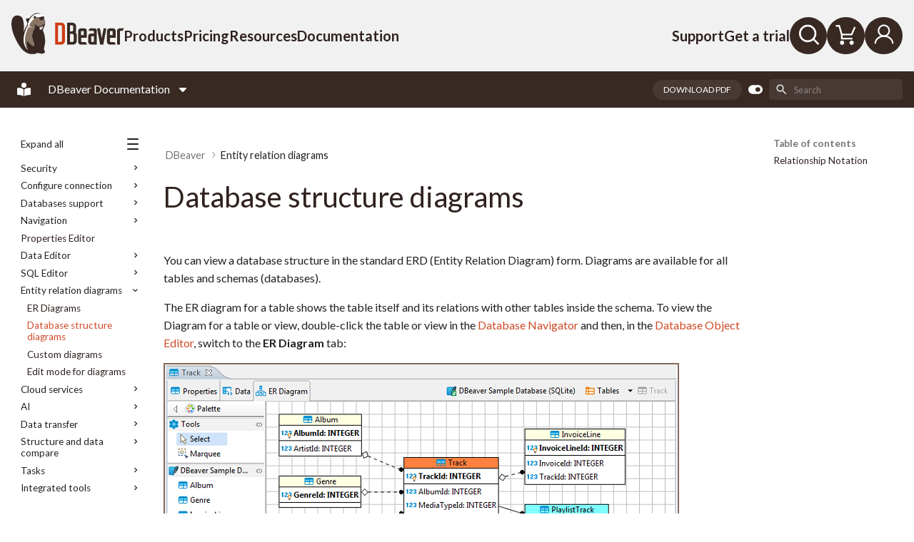

--- FILE ---
content_type: text/css
request_url: https://dbeaver.com/wp-content/themes/utouch/css2/theme-styles.css?ver=2.52
body_size: 76035
content:
@charset "UTF-8";
/*!
 * Copyright (c) DBeaver corp. 2024.
 * Author: MOvs
 *
 */
/*------------- #THEME STYLES --------------*/
/*------------- #VARIABLES --------------*/
/* Container Widths */
/* DBeaver Font sizes */
/* Sizes */
:root {
  --header-height: 6.25rem;
  --heading-font-family: Huben, sans-serif, Arial;
  --heading-secondary-font-family: Lato, Arial, Helvetica Neue, Helvetica, sans-serif;
  --body-font-family: Lato, Arial, Helvetica Neue, Helvetica, sans-serif;
  --white-color: #fff;
  --color-light: #fff;
  --dropdown-block-bg: #e4e4e4;
  --content-width: 1400px;
  --font-size-base: 1rem;
  --font-size-normal: 1.25rem;
  --extra-large-screen-min-width: 2561px;
  --extra-large-screen-content-width: 1600px;
  --extra-large-screen-base-font-size: 18px;
}
@media (max-width: 1024px) {
  :root {
    --header-height: 4rem;
    --font-size-normal: 1rem;
  }
}
/* Color Variables */
/* Sizes */
/* Border Radius */
/* Z-index layers */
/**
Universal Button Builder
$type: solid || outline || ghost
$color primary || secondary || accent
$size small || medium || large
$with-focus true || false - render with focus statue
$on-dark true || false - change color for button on dark background
 */
/* Reset and Base Styles */
/* Rotation animation */
@keyframes spin {
  to {
    transform: rotate(360deg);
  }
}
@keyframes l21 {
  50% {
    box-shadow: 0 0 0 var(--shaddow-mid-size) var(--loader-color-1), var(--offset-2) 0 0 var(--shaddow-max-size) var(--loader-color-2), var(--offset-3) 0 0 var(--shaddow-mid-size) var(--loader-color-3);
  }
  100% {
    box-shadow: 0 0 0 0 var(--loader-color-1), var(--offset-2) 0 0 var(--shaddow-mid-size) var(--loader-color-2), var(--offset-3) 0 0 var(--shaddow-max-size) var(--loader-color-3);
  }
}
body.product_page .jconfirm .jconfirm-bg {
  background-color: #000;
  opacity: 0.8;
}
body.product_page .jconfirm .jconfirm-holder .jconfirm-box {
  background-color: var(--color-light, #fff);
  border: 1px solid var(--color-border, #a5a5a5);
  border-radius: var(--border-radius-md, 20px);
  box-sizing: border-box;
  max-width: calc(100vw - 2rem);
  color: var(--color-primary, #302220);
  font-family: var(--body-font-family), sans-serif;
}
body.product_page .jconfirm .jconfirm-holder .jconfirm-box div.jconfirm-closeIcon {
  display: flex;
  align-items: center;
  justify-content: center;
  top: 2rem;
  right: 2rem;
  background: var(--color-background, #f1f1f1);
  color: var(--color-border, #a5a5a5);
  border-radius: 10px;
  font-size: 2rem !important;
  opacity: 1;
}
body.product_page .jconfirm .jconfirm-holder .jconfirm-box div.jconfirm-closeIcon:hover {
  color: var(--color-primary, #302220);
  background-color: var(--color-background, #f1f1f1);
}
body.product_page .jconfirm .jconfirm-holder .jconfirm-box div.jconfirm-title-c {
  background-color: var(--color-background, #f1f1f1);
  border: none;
  border-bottom: 1px solid var(--color-border, #a5a5a5);
  padding: 2rem;
}
body.product_page .jconfirm .jconfirm-holder .jconfirm-box div.jconfirm-title-c .jconfirm-title {
  font-family: var(--heading-secondary-font-family), sans-serif;
  font-weight: bold;
  color: var(--color-primary, #302220);
  font-size: 1.5rem;
}
@media (max-width: 1024px) {
  body.product_page .jconfirm .jconfirm-holder .jconfirm-box div.jconfirm-title-c {
    padding: 1.5rem;
  }
  body.product_page .jconfirm .jconfirm-holder .jconfirm-box div.jconfirm-title-c .jconfirm-title {
    font-size: 1.125rem;
  }
}
body.product_page .jconfirm .jconfirm-holder .jconfirm-box div.jconfirm-content-pane {
  overflow-x: auto;
  overflow-y: auto;
  scrollbar-width: thin;
}
body.product_page .jconfirm .jconfirm-holder .jconfirm-box div.jconfirm-content-pane::-webkit-scrollbar {
  width: 8px;
}
body.product_page .jconfirm .jconfirm-holder .jconfirm-box div.jconfirm-content-pane::-webkit-scrollbar-thumb {
  border-radius: 4px;
}
body.product_page .jconfirm .jconfirm-holder .jconfirm-box div.jconfirm-content {
  overflow: initial;
  padding: 2rem;
}
@media (max-width: 1024px) {
  body.product_page .jconfirm .jconfirm-holder .jconfirm-box div.jconfirm-content {
    padding: 1.5rem;
  }
}
body.product_page .jconfirm .jconfirm-holder .jconfirm-box div.jconfirm-content .search-input-wrapper {
  position: relative;
  display: inline-block;
  width: 100%;
  max-width: 100%;
  margin: 0;
  padding: 0;
}
body.product_page .jconfirm .jconfirm-holder .jconfirm-box div.jconfirm-content .search-input-wrapper input.searchField {
  width: 100%;
  min-width: 100%;
  padding: 1rem 3.5rem 1rem 2rem; /* padding-right for icon */
  margin: 0;
  font-size: 1rem;
  box-sizing: border-box;
  border: 1px solid var(--color-border, #a5a5a5);
  border-radius: var(--border-radius-lg, 5rem);
}
body.product_page .jconfirm .jconfirm-holder .jconfirm-box div.jconfirm-content .search-input-wrapper .search-button {
  position: absolute;
  right: 1rem;
  top: 50%;
  transform: translateY(-50%);
  background: transparent;
  border: none;
  padding: 0;
  margin: 0;
  height: 2rem;
  width: 2rem;
  display: flex;
  align-items: center;
  justify-content: center;
  color: var(--color-primary, #302220);
}
body.product_page .jconfirm .jconfirm-holder .jconfirm-box div.jconfirm-content .search-input-wrapper .search-button svg {
  display: block;
  width: 1.6rem;
  height: 1.6rem;
  pointer-events: none;
}
body.product_page .jconfirm .jconfirm-holder .jconfirm-box div.jconfirm-content .search-input-wrapper .clearsearch {
  position: absolute;
  right: 3rem;
  top: 50%;
  transform: translateY(-50%);
  background: transparent;
  border: none;
  padding: 0;
  margin: 0;
  cursor: pointer;
  height: 2rem;
  width: 2rem;
  display: flex;
  align-items: center;
  justify-content: center;
  color: var(--color-primary, #302220);
}
body.product_page .jconfirm .jconfirm-holder .jconfirm-box div.jconfirm-content .search-input-wrapper .clearsearch svg {
  display: block;
  width: 1.4rem;
  height: 1.4rem;
  pointer-events: none;
}
body.product_page .jconfirm .jconfirm-holder .jconfirm-box div.jconfirm-content table {
  width: max-content; /* Prevents shrinking table to container size */
  min-width: 100%; /* Optional: makes table at least as wide as wrapper */
  border-collapse: separate;
  border: 1px solid var(--color-border, #b2b098);
  border-radius: var(--border-radius-md, 20px);
  font-family: var(--base-fonts), sans-serif;
  font-size: var(--font-size-normal);
}
body.product_page .jconfirm .jconfirm-holder .jconfirm-box div.jconfirm-content table thead tr {
  border: none;
  height: 4.5rem;
}
body.product_page .jconfirm .jconfirm-holder .jconfirm-box div.jconfirm-content table thead tr th {
  background-color: var(--color-background, #f1f1f1);
  color: var(--color-primary, #302220);
  border: none;
  border-bottom: 1px solid var(--color-border, #a5a5a5);
  text-align: left;
  vertical-align: middle;
  padding-left: 1rem;
  font-family: var(--body-font-family), sans-serif;
  font-size: 1.2rem;
  font-weight: bold;
  font-style: normal;
  font-stretch: condensed;
  line-height: 1;
  letter-spacing: normal;
}
body.product_page .jconfirm .jconfirm-holder .jconfirm-box div.jconfirm-content table thead tr th span {
  display: flex;
  flex-direction: row;
  flex-wrap: nowrap;
  align-items: center;
  justify-content: flex-start;
}
@media (max-width: 1024px) {
  body.product_page .jconfirm .jconfirm-holder .jconfirm-box div.jconfirm-content table thead tr th {
    font-size: 1rem;
  }
}
body.product_page .jconfirm .jconfirm-holder .jconfirm-box div.jconfirm-content table thead input#check_all {
  margin: 0;
  padding: 0;
}
body.product_page .jconfirm .jconfirm-holder .jconfirm-box div.jconfirm-content table thead input#check_all[type=checkbox] {
  appearance: none;
  position: absolute;
  opacity: 0;
  width: 0;
  height: 0;
  margin: 0;
  padding: 0;
  top: calc((1.5rem + 100%) / 2);
  left: 0.7rem;
  -webkit-appearance: none;
  -moz-appearance: none;
}
body.product_page .jconfirm .jconfirm-holder .jconfirm-box div.jconfirm-content table thead input#check_all[type=checkbox] + label {
  position: relative;
  cursor: pointer;
  user-select: none;
  display: inline-block;
  padding: 0 0 0 calc(1.5rem + 1rem);
  margin: 0;
}
body.product_page .jconfirm .jconfirm-holder .jconfirm-box div.jconfirm-content table thead input#check_all[type=checkbox] + label::before {
  content: "";
  position: absolute;
  left: 0;
  top: 50%;
  transform: translateY(-50%);
  width: 1.5rem;
  height: 1.5rem;
  border: 1px solid var(--color-border);
  border-radius: 0.5rem;
  background-color: var(--color-light);
  transition: all 0.2s ease-in-out;
  box-sizing: border-box;
  flex-shrink: 0;
}
body.product_page .jconfirm .jconfirm-holder .jconfirm-box div.jconfirm-content table thead input#check_all[type=checkbox] + label::after {
  content: "";
  position: absolute;
  left: calc(1.5rem * 0.35);
  top: calc(50% - 1.5rem * 0.33);
  width: calc(1.5rem * 0.35);
  height: calc(1.5rem * 0.6);
  border: solid var(--color-light, #fff);
  border-width: 0 3px 3px 0;
  border-radius: 2px;
  transform: rotate(45deg) scale(0);
  transition: transform 0.2s ease-in-out;
}
body.product_page .jconfirm .jconfirm-holder .jconfirm-box div.jconfirm-content table thead input#check_all[type=checkbox]:checked + label::before {
  background-color: var(--color-checked, #007bff);
  border-color: var(--color-checked, #007bff);
}
body.product_page .jconfirm .jconfirm-holder .jconfirm-box div.jconfirm-content table thead input#check_all[type=checkbox]:checked + label::after {
  transform: rotate(45deg) scale(1);
}
body.product_page .jconfirm .jconfirm-holder .jconfirm-box div.jconfirm-content table thead input#check_all[type=checkbox]:focus + label:before, body.product_page .jconfirm .jconfirm-holder .jconfirm-box div.jconfirm-content table thead input#check_all[type=checkbox][focus] + label:before {
  box-shadow: 0 0 0.5rem 0 var(--color-focus-shadow);
}
body.product_page .jconfirm .jconfirm-holder .jconfirm-box div.jconfirm-content table thead input#check_all[type=checkbox] + label:hover::before {
  border-color: var(--color-checked-hover, #0056b3);
}
body.product_page .jconfirm .jconfirm-holder .jconfirm-box div.jconfirm-content table thead input#check_all[type=checkbox]:disabled + label {
  color: var(--color-disabled-text, #999);
  cursor: not-allowed;
}
body.product_page .jconfirm .jconfirm-holder .jconfirm-box div.jconfirm-content table thead input#check_all[type=checkbox]:disabled + label::before {
  background-color: var(--color-disabled-bg, #eee);
  border-color: var(--color-disabled-border, #ddd);
}
body.product_page .jconfirm .jconfirm-holder .jconfirm-box div.jconfirm-content table thead input#check_all[type=checkbox]:disabled + label::after {
  border-color: var(--color-disabled-checkmark, #ccc);
}
body.product_page .jconfirm .jconfirm-holder .jconfirm-box div.jconfirm-content table thead input#check_all[type=checkbox]:disabled:checked + label::before {
  background-color: var(--color-disabled-checked-bg, lightblue);
  border-color: var(--color-disabled-checked-border, lightblue);
}
body.product_page .jconfirm .jconfirm-holder .jconfirm-box div.jconfirm-content table thead input#check_all[type=checkbox]:invalid + label::before, body.product_page .jconfirm .jconfirm-holder .jconfirm-box div.jconfirm-content table thead input#check_all[type=checkbox].error + label::before, body.product_page .jconfirm .jconfirm-holder .jconfirm-box div.jconfirm-content table thead input#check_all[type=checkbox].invalid + label::before {
  border-color: var(--color-error);
  background-color: var(--color-error);
}
body.product_page .jconfirm .jconfirm-holder .jconfirm-box div.jconfirm-content table thead input#check_all[type=checkbox]:checked:invalid + label::before, body.product_page .jconfirm .jconfirm-holder .jconfirm-box div.jconfirm-content table thead input#check_all[type=checkbox]:checked.error + label::before, body.product_page .jconfirm .jconfirm-holder .jconfirm-box div.jconfirm-content table thead input#check_all[type=checkbox]:checked.invalid + label::before {
  border-color: var(--color-error);
  background-color: var(--color-error);
}
body.product_page .jconfirm .jconfirm-holder .jconfirm-box div.jconfirm-content table thead span.gs-button {
  cursor: pointer;
  position: initial;
}
body.product_page .jconfirm .jconfirm-holder .jconfirm-box div.jconfirm-content table thead span.gs-button > span {
  margin: 0 0 0 0.5rem;
  padding: 0;
  color: var(--color-border, #A5A5A5);
  font-size: 0.7rem;
  line-height: 0.7rem;
}
body.product_page .jconfirm .jconfirm-holder .jconfirm-box div.jconfirm-content table thead span.gs-button > span.asc,
body.product_page .jconfirm .jconfirm-holder .jconfirm-box div.jconfirm-content table thead span.gs-button > span.desc {
  position: relative;
  top: -5px;
}
body.product_page .jconfirm .jconfirm-holder .jconfirm-box div.jconfirm-content table thead span.gs-button > span.desc {
  top: 4px;
}
body.product_page .jconfirm .jconfirm-holder .jconfirm-box div.jconfirm-content table thead span.gs-button > span.nosorting {
  position: relative;
  align-self: center;
  top: -5px;
}
body.product_page .jconfirm .jconfirm-holder .jconfirm-box div.jconfirm-content table thead span.gs-button > span.nosorting > span {
  position: absolute;
  bottom: -0.55rem;
  right: 0;
  margin: 0;
}
body.product_page .jconfirm .jconfirm-holder .jconfirm-box div.jconfirm-content table thead span.gs-button:hover {
  /* text-decoration:underline; */
}
body.product_page .jconfirm .jconfirm-holder .jconfirm-box div.jconfirm-content table thead span.gs-button:hover span {
  text-decoration: none;
}
body.product_page .jconfirm .jconfirm-holder .jconfirm-box div.jconfirm-content table thead .gs-button span:not(:last-child) {
  display: none;
}
body.product_page .jconfirm .jconfirm-holder .jconfirm-box div.jconfirm-content table thead tr.with-filters {
  height: auto;
}
body.product_page .jconfirm .jconfirm-holder .jconfirm-box div.jconfirm-content table thead tr.with-filters th {
  padding-top: 1.5rem;
}
body.product_page .jconfirm .jconfirm-holder .jconfirm-box div.jconfirm-content table thead tr.filters {
  height: auto;
  line-height: 1;
}
body.product_page .jconfirm .jconfirm-holder .jconfirm-box div.jconfirm-content table thead tr:first-child th:first-child {
  border-radius: var(--border-radius-md, 20px) 0 0 0;
}
body.product_page .jconfirm .jconfirm-holder .jconfirm-box div.jconfirm-content table thead tr:first-child th:last-child {
  border-radius: 0 var(--border-radius-md, 20px) 0 0;
  padding-right: 2rem;
}
body.product_page .jconfirm .jconfirm-holder .jconfirm-box div.jconfirm-content table tbody {
  border: none;
}
body.product_page .jconfirm .jconfirm-holder .jconfirm-box div.jconfirm-content table tbody .highlite {
  background-color: #eee;
}
body.product_page .jconfirm .jconfirm-holder .jconfirm-box div.jconfirm-content table tbody input.license_ids_checkbox {
  margin: 0;
  padding: 0;
}
body.product_page .jconfirm .jconfirm-holder .jconfirm-box div.jconfirm-content table tbody input.license_ids_checkbox[type=checkbox] {
  appearance: none;
  position: absolute;
  opacity: 0;
  width: 0;
  height: 0;
  margin: 0;
  padding: 0;
  top: calc((1.5rem + 100%) / 2);
  left: 0.7rem;
  -webkit-appearance: none;
  -moz-appearance: none;
}
body.product_page .jconfirm .jconfirm-holder .jconfirm-box div.jconfirm-content table tbody input.license_ids_checkbox[type=checkbox] + label {
  position: relative;
  cursor: pointer;
  user-select: none;
  display: inline-block;
  padding: 0 0 0 calc(1.5rem + 1rem);
  margin: 0;
}
body.product_page .jconfirm .jconfirm-holder .jconfirm-box div.jconfirm-content table tbody input.license_ids_checkbox[type=checkbox] + label::before {
  content: "";
  position: absolute;
  left: 0;
  top: 50%;
  transform: translateY(-50%);
  width: 1.5rem;
  height: 1.5rem;
  border: 1px solid var(--color-border);
  border-radius: 0.5rem;
  background-color: var(--color-light);
  transition: all 0.2s ease-in-out;
  box-sizing: border-box;
  flex-shrink: 0;
}
body.product_page .jconfirm .jconfirm-holder .jconfirm-box div.jconfirm-content table tbody input.license_ids_checkbox[type=checkbox] + label::after {
  content: "";
  position: absolute;
  left: calc(1.5rem * 0.35);
  top: calc(50% - 1.5rem * 0.33);
  width: calc(1.5rem * 0.35);
  height: calc(1.5rem * 0.6);
  border: solid var(--color-light, #fff);
  border-width: 0 3px 3px 0;
  border-radius: 2px;
  transform: rotate(45deg) scale(0);
  transition: transform 0.2s ease-in-out;
}
body.product_page .jconfirm .jconfirm-holder .jconfirm-box div.jconfirm-content table tbody input.license_ids_checkbox[type=checkbox]:checked + label::before {
  background-color: var(--color-checked, #007bff);
  border-color: var(--color-checked, #007bff);
}
body.product_page .jconfirm .jconfirm-holder .jconfirm-box div.jconfirm-content table tbody input.license_ids_checkbox[type=checkbox]:checked + label::after {
  transform: rotate(45deg) scale(1);
}
body.product_page .jconfirm .jconfirm-holder .jconfirm-box div.jconfirm-content table tbody input.license_ids_checkbox[type=checkbox]:focus + label:before, body.product_page .jconfirm .jconfirm-holder .jconfirm-box div.jconfirm-content table tbody input.license_ids_checkbox[type=checkbox][focus] + label:before {
  box-shadow: 0 0 0.5rem 0 var(--color-focus-shadow);
}
body.product_page .jconfirm .jconfirm-holder .jconfirm-box div.jconfirm-content table tbody input.license_ids_checkbox[type=checkbox] + label:hover::before {
  border-color: var(--color-checked-hover, #0056b3);
}
body.product_page .jconfirm .jconfirm-holder .jconfirm-box div.jconfirm-content table tbody input.license_ids_checkbox[type=checkbox]:disabled + label {
  color: var(--color-disabled-text, #999);
  cursor: not-allowed;
}
body.product_page .jconfirm .jconfirm-holder .jconfirm-box div.jconfirm-content table tbody input.license_ids_checkbox[type=checkbox]:disabled + label::before {
  background-color: var(--color-disabled-bg, #eee);
  border-color: var(--color-disabled-border, #ddd);
}
body.product_page .jconfirm .jconfirm-holder .jconfirm-box div.jconfirm-content table tbody input.license_ids_checkbox[type=checkbox]:disabled + label::after {
  border-color: var(--color-disabled-checkmark, #ccc);
}
body.product_page .jconfirm .jconfirm-holder .jconfirm-box div.jconfirm-content table tbody input.license_ids_checkbox[type=checkbox]:disabled:checked + label::before {
  background-color: var(--color-disabled-checked-bg, lightblue);
  border-color: var(--color-disabled-checked-border, lightblue);
}
body.product_page .jconfirm .jconfirm-holder .jconfirm-box div.jconfirm-content table tbody input.license_ids_checkbox[type=checkbox]:invalid + label::before, body.product_page .jconfirm .jconfirm-holder .jconfirm-box div.jconfirm-content table tbody input.license_ids_checkbox[type=checkbox].error + label::before, body.product_page .jconfirm .jconfirm-holder .jconfirm-box div.jconfirm-content table tbody input.license_ids_checkbox[type=checkbox].invalid + label::before {
  border-color: var(--color-error);
  background-color: var(--color-error);
}
body.product_page .jconfirm .jconfirm-holder .jconfirm-box div.jconfirm-content table tbody input.license_ids_checkbox[type=checkbox]:checked:invalid + label::before, body.product_page .jconfirm .jconfirm-holder .jconfirm-box div.jconfirm-content table tbody input.license_ids_checkbox[type=checkbox]:checked.error + label::before, body.product_page .jconfirm .jconfirm-holder .jconfirm-box div.jconfirm-content table tbody input.license_ids_checkbox[type=checkbox]:checked.invalid + label::before {
  border-color: var(--color-error);
  background-color: var(--color-error);
}
body.product_page .jconfirm .jconfirm-holder .jconfirm-box div.jconfirm-content table tbody tr {
  height: 4.5rem;
}
body.product_page .jconfirm .jconfirm-holder .jconfirm-box div.jconfirm-content table tbody tr td {
  border: none;
  border-bottom: 1px solid var(--color-border, #b2b098);
  background-color: inherit;
  text-align: left;
  vertical-align: middle;
  padding-left: 1rem;
  color: var(--color-primary, #302220);
  font-family: var(--body-font-family), sans-serif;
  font-size: 1rem;
  font-weight: normal;
  font-style: normal;
  font-stretch: normal;
  line-height: 1;
  letter-spacing: normal;
}
body.product_page .jconfirm .jconfirm-holder .jconfirm-box div.jconfirm-content table tbody tr td span.cell {
  display: flex;
}
body.product_page .jconfirm .jconfirm-holder .jconfirm-box div.jconfirm-content table tbody tr td input[type=checkbox] {
  width: 1.4rem;
  height: 1.4rem;
}
body.product_page .jconfirm .jconfirm-holder .jconfirm-box div.jconfirm-content table tbody tr td .license-handle {
  cursor: pointer;
  background-color: transparent;
}
body.product_page .jconfirm .jconfirm-holder .jconfirm-box div.jconfirm-content table tbody tr td a.license {
  color: #372d29;
  text-decoration: none;
}
body.product_page .jconfirm .jconfirm-holder .jconfirm-box div.jconfirm-content table tbody tr td a.license:hover {
  text-decoration: underline;
}
body.product_page .jconfirm .jconfirm-holder .jconfirm-box div.jconfirm-content table tbody tr td:last-child {
  padding-right: 30px;
}
body.product_page .jconfirm .jconfirm-holder .jconfirm-box div.jconfirm-content table tbody tr:last-child {
  border-bottom: none;
}
body.product_page .jconfirm .jconfirm-holder .jconfirm-box div.jconfirm-content table tbody tr:last-child td {
  border: none;
}
body.product_page .jconfirm .jconfirm-holder .jconfirm-box div.jconfirm-content table tbody tr:last-child td:first-child {
  border-radius: 0 0 0 var(--border-radius-md, 20px);
}
body.product_page .jconfirm .jconfirm-holder .jconfirm-box div.jconfirm-content table tbody tr:last-child td:last-child {
  border-radius: 0 0 var(--border-radius-md, 20px) 0;
}
body.product_page .jconfirm .jconfirm-holder .jconfirm-box div.jconfirm-content .gs-pagination {
  color: var(--color-primary, #302220);
}
body.product_page .jconfirm .jconfirm-holder .jconfirm-box div.jconfirm-content .gs-pagination .btn-group {
  width: fit-content;
  margin: 0;
}
body.product_page .jconfirm .jconfirm-holder .jconfirm-box div.jconfirm-content .gs-pagination .btn-group .btn {
  padding: 18px 22px;
  margin: 0 12px 0 0;
  text-transform: none;
  background-color: var(--color-background, #f1f1f1);
  color: var(--color-border, #a5a5a5);
  border-color: var(--color-border, #a5a5a5);
  font-size: 14px;
  font-weight: 700;
  border-radius: 50px;
}
body.product_page .jconfirm .jconfirm-holder .jconfirm-box div.jconfirm-content .gs-pagination .btn-group .btn:hover {
  box-shadow: none;
  background-color: var(--color-border, #a5a5a5);
  color: var(--color-light, #fff);
  border-color: var(--color-border, #a5a5a5);
}
body.product_page .jconfirm .jconfirm-holder .jconfirm-box div.jconfirm-content .gs-pagination .btn-group .btn.prev:hover, body.product_page .jconfirm .jconfirm-holder .jconfirm-box div.jconfirm-content .gs-pagination .btn-group .btn.next:hover {
  background: none;
}
body.product_page .jconfirm .jconfirm-holder .jconfirm-box div.jconfirm-content .gs-pagination .btn-group .btn.active, body.product_page .jconfirm .jconfirm-holder .jconfirm-box div.jconfirm-content .gs-pagination .btn-group .btn.active:hover {
  background-color: var(--color-border, #a5a5a5);
  color: var(--color-light, #fff);
  border-color: var(--color-border, #a5a5a5);
}
body.product_page .jconfirm .jconfirm-holder .jconfirm-box div.jconfirm-content .gs-pagination .btn-group .btn[disabled=disabled] {
  display: none;
}
body.product_page .jconfirm .jconfirm-holder .jconfirm-box div.jconfirm-content .gs-pagination .btn-group .btn:focus {
  box-shadow: none;
}
body.product_page .jconfirm .jconfirm-holder .jconfirm-box div.jconfirm-content .gs-pagination .btn-group > .btn {
  border-radius: 5rem;
  line-height: 1;
  border: none;
}
body.product_page .jconfirm .jconfirm-holder .jconfirm-box .jconfirm-buttons {
  display: flex;
  flex-direction: row;
  flex-wrap: wrap;
  row-gap: 1rem;
  column-gap: 1rem;
  justify-content: flex-end;
  align-items: center;
}
body.product_page .jconfirm .jconfirm-holder .jconfirm-box .jconfirm-buttons .btn {
  color: var(--wp--preset--color--color-primary, var(--color-primary, #302220));
  background-color: var(--wp--preset--color--color-light, var(--color-light, #fff));
  border: 1px solid var(--wp--preset--color--color-primary, var(--color-primary, #302220));
  padding: 0.875rem 1.25rem;
  font-size: 1rem;
  line-height: 1;
  font-weight: 700;
  text-transform: initial;
  border-radius: var(--border-radius-lg, 5rem);
}
body.product_page .jconfirm .jconfirm-holder .jconfirm-box .jconfirm-buttons .btn span {
  color: var(--wp--preset--color--color-primary, var(--color-primary, #302220));
}
body.product_page .jconfirm .jconfirm-holder .jconfirm-box .jconfirm-buttons .btn:active, body.product_page .jconfirm .jconfirm-holder .jconfirm-box .jconfirm-buttons .btn.active {
  background-color: var(--wp--preset--color--color-primary, var(--color-primary, #302220));
  color: var(--wp--preset--color--color-light, var(--color-light, #fff));
  border-color: var(--wp--preset--color--color-primary, var(--color-primary, #302220));
  box-shadow: var(--box-shadow-params, none);
}
body.product_page .jconfirm .jconfirm-holder .jconfirm-box .jconfirm-buttons .btn:active span, body.product_page .jconfirm .jconfirm-holder .jconfirm-box .jconfirm-buttons .btn.active span {
  color: var(--wp--preset--color--color-light, var(--color-light, #fff));
}
body.product_page .jconfirm .jconfirm-holder .jconfirm-box .jconfirm-buttons .btn:hover {
  background-color: var(--wp--preset--color--color-primary, var(--color-primary, #302220));
  color: var(--wp--preset--color--color-light, var(--color-light, #fff));
  border-color: var(--wp--preset--color--color-primary, var(--color-primary, #302220));
  box-shadow: var(--box-shadow-params, none);
}
body.product_page .jconfirm .jconfirm-holder .jconfirm-box .jconfirm-buttons .btn:hover span {
  color: var(--wp--preset--color--color-light, var(--color-light, #fff));
}
body.product_page .jconfirm .jconfirm-holder .jconfirm-box .jconfirm-buttons .btn[disabled], body.product_page .jconfirm .jconfirm-holder .jconfirm-box .jconfirm-buttons .btn:disabled, body.product_page .jconfirm .jconfirm-holder .jconfirm-box .jconfirm-buttons .btn.disabled {
  border-color: var(--color-disabled-border, #a5a5a5);
  background-color: var(--color-disabled-bg, #f1f1f1);
  color: var(--color-disabled-text, #a5a5a5);
  cursor: not-allowed;
}
body.product_page .jconfirm .jconfirm-holder .jconfirm-box .jconfirm-buttons .btn[disabled] span, body.product_page .jconfirm .jconfirm-holder .jconfirm-box .jconfirm-buttons .btn:disabled span, body.product_page .jconfirm .jconfirm-holder .jconfirm-box .jconfirm-buttons .btn.disabled span {
  color: var(--color-disabled-text, #a5a5a5);
}
body.product_page .jconfirm .jconfirm-holder .jconfirm-box .jconfirm-buttons .btn[disabled]:hover, body.product_page .jconfirm .jconfirm-holder .jconfirm-box .jconfirm-buttons .btn[disabled]:active, body.product_page .jconfirm .jconfirm-holder .jconfirm-box .jconfirm-buttons .btn[disabled].active, body.product_page .jconfirm .jconfirm-holder .jconfirm-box .jconfirm-buttons .btn:disabled:hover, body.product_page .jconfirm .jconfirm-holder .jconfirm-box .jconfirm-buttons .btn:disabled:active, body.product_page .jconfirm .jconfirm-holder .jconfirm-box .jconfirm-buttons .btn:disabled.active, body.product_page .jconfirm .jconfirm-holder .jconfirm-box .jconfirm-buttons .btn.disabled:hover, body.product_page .jconfirm .jconfirm-holder .jconfirm-box .jconfirm-buttons .btn.disabled:active, body.product_page .jconfirm .jconfirm-holder .jconfirm-box .jconfirm-buttons .btn.disabled.active {
  border-color: var(--color-disabled-border, #a5a5a5);
  background-color: var(--color-disabled-bg, #f1f1f1);
  color: var(--color-disabled-text, #a5a5a5);
  cursor: not-allowed;
}
body.product_page .jconfirm .jconfirm-holder .jconfirm-box .jconfirm-buttons .btn[disabled]:hover span, body.product_page .jconfirm .jconfirm-holder .jconfirm-box .jconfirm-buttons .btn[disabled]:active span, body.product_page .jconfirm .jconfirm-holder .jconfirm-box .jconfirm-buttons .btn[disabled].active span, body.product_page .jconfirm .jconfirm-holder .jconfirm-box .jconfirm-buttons .btn:disabled:hover span, body.product_page .jconfirm .jconfirm-holder .jconfirm-box .jconfirm-buttons .btn:disabled:active span, body.product_page .jconfirm .jconfirm-holder .jconfirm-box .jconfirm-buttons .btn:disabled.active span, body.product_page .jconfirm .jconfirm-holder .jconfirm-box .jconfirm-buttons .btn.disabled:hover span, body.product_page .jconfirm .jconfirm-holder .jconfirm-box .jconfirm-buttons .btn.disabled:active span, body.product_page .jconfirm .jconfirm-holder .jconfirm-box .jconfirm-buttons .btn.disabled.active span {
  color: var(--color-disabled-text, #a5a5a5);
}
body.product_page .jconfirm .jconfirm-holder .jconfirm-box .jconfirm-buttons .btn.is-loading.with_dots, body.product_page .jconfirm .jconfirm-holder .jconfirm-box .jconfirm-buttons .btn.is-loading.has-dots, body.product_page .jconfirm .jconfirm-holder .jconfirm-box .jconfirm-buttons .btn.is-loading.has-spinner {
  pointer-events: none;
  cursor: not-allowed;
  /* using example <a class="is-loading"><span>Button Title</span></a> */
}
body.product_page .jconfirm .jconfirm-holder .jconfirm-box .jconfirm-buttons .btn.is-loading.with_dots > span, body.product_page .jconfirm .jconfirm-holder .jconfirm-box .jconfirm-buttons .btn.is-loading.has-dots > span, body.product_page .jconfirm .jconfirm-holder .jconfirm-box .jconfirm-buttons .btn.is-loading.has-spinner > span {
  display: none;
}
body.product_page .jconfirm .jconfirm-holder .jconfirm-box .jconfirm-buttons .btn.is-loading.with_dots::after, body.product_page .jconfirm .jconfirm-holder .jconfirm-box .jconfirm-buttons .btn.is-loading.has-dots::after, body.product_page .jconfirm .jconfirm-holder .jconfirm-box .jconfirm-buttons .btn.is-loading.has-spinner::after {
  content: "";
  position: static;
  --loader-color-1: var(--wp--preset--color--color-light, var(--color-light, #fff));
  --loader-color-2: var(--wp--preset--color--color-light, var(--color-light, #fff));
  --loader-color-3: var(--wp--preset--color--color-light, var(--color-light, #fff));
  --dot-min-size: var(--loader-dot-min-size, 10px);
  --dot-max-size: var(--loader-dot-max-size, 17px);
  --element-width: var(--loader-size, 60px);
  --border-radius: 1rem;
  --shaddow-max-size: calc((var(--dot-max-size) - var(--dot-min-size)) / 2);
  --shaddow-mid-size: calc(var(--shaddow-max-size) / 2);
  --base-width: calc(var(--element-width) - var(--dot-max-size));
  --offset-1: calc(var(--base-width) / -2);
  --offset-2: calc(var(--base-width) / 2);
  --offset-3: var(--base-width);
  display: inline-block;
  background-color: var(--loader-color-1);
  width: var(--dot-min-size);
  height: var(--dot-min-size);
  aspect-ratio: 1;
  border-radius: var(--border-radius);
  transform: translateX(var(--offset-1));
  animation: l21 0.5s infinite alternate linear;
  box-shadow: 0 0 0 var(--shaddow-max-size) var(--loader-color-1), var(--offset-2) 0 0 var(--shaddow-mid-size) var(--loader-color-2), var(--offset-3) 0 0 0 var(--loader-color-3);
}
body.product_page .jconfirm .jconfirm-holder .jconfirm-box .jconfirm-buttons .btn.is-loading.with_spinner {
  pointer-events: none;
  cursor: not-allowed;
  /* Add spinner */
}
body.product_page .jconfirm .jconfirm-holder .jconfirm-box .jconfirm-buttons .btn.is-loading.with_spinner > span {
  display: none;
}
body.product_page .jconfirm .jconfirm-holder .jconfirm-box .jconfirm-buttons .btn.is-loading.with_spinner::after {
  content: "";
  display: inline-block;
  width: var(--loader-size, 1rem);
  height: var(--loader-size, 1rem);
  margin: 0;
  border: var(--spinner-border-width, 2px) solid transparent;
  border-radius: 50%;
  animation: spin 0.6s linear infinite;
  border-top-color: var(--wp--preset--color--color-light, var(--color-light, #fff));
  border-right-color: rgba(var(--wp--preset--color--color-light, var(--color-light, #fff)), 0.8);
  border-bottom-color: rgba(var(--wp--preset--color--color-light, var(--color-light, #fff)), 0.56);
}
body.product_page .jconfirm .jconfirm-holder .jconfirm-box .jconfirm-buttons .btn.btn-disabled {
  border-color: var(--color-disabled-border, #a5a5a5);
  background-color: var(--color-disabled-bg, #f1f1f1);
  color: var(--color-disabled-text, #a5a5a5);
  cursor: not-allowed;
}
body.product_page .jconfirm .jconfirm-holder .jconfirm-box .jconfirm-buttons .btn.btn-disabled span {
  color: var(--color-disabled-text, #a5a5a5);
}
body.product_page .jconfirm .jconfirm-holder .jconfirm-box .jconfirm-buttons .btn.jconfirm-btn-cancel {
  color: var(--wp--preset--color--color-light, var(--color-light, #fff));
  background-color: var(--wp--preset--color--color-primary, var(--color-primary, #302220));
  border: 1px solid var(--wp--preset--color--color-primary, var(--color-primary, #302220));
  padding: 0.875rem 1.25rem;
  font-size: 1rem;
  line-height: 1;
  font-weight: 700;
  text-transform: initial;
  border-radius: var(--border-radius-lg, 5rem);
}
body.product_page .jconfirm .jconfirm-holder .jconfirm-box .jconfirm-buttons .btn.jconfirm-btn-cancel span {
  color: var(--wp--preset--color--color-light, var(--color-light, #fff));
}
body.product_page .jconfirm .jconfirm-holder .jconfirm-box .jconfirm-buttons .btn.jconfirm-btn-cancel:active, body.product_page .jconfirm .jconfirm-holder .jconfirm-box .jconfirm-buttons .btn.jconfirm-btn-cancel.active {
  background-color: var(--wp--preset--color--color-primary-hover, var(--color-primary-hover, #943519));
  color: var(--wp--preset--color--color-light, var(--color-light, #fff));
  border-color: var(--wp--preset--color--color-primary-hover, var(--color-primary-hover, #943519));
  box-shadow: var(--box-shadow-params, none);
}
body.product_page .jconfirm .jconfirm-holder .jconfirm-box .jconfirm-buttons .btn.jconfirm-btn-cancel:active span, body.product_page .jconfirm .jconfirm-holder .jconfirm-box .jconfirm-buttons .btn.jconfirm-btn-cancel.active span {
  color: var(--wp--preset--color--color-light, var(--color-light, #fff));
}
body.product_page .jconfirm .jconfirm-holder .jconfirm-box .jconfirm-buttons .btn.jconfirm-btn-cancel:hover {
  background-color: var(--wp--preset--color--color-primary-hover, var(--color-primary-hover, #943519));
  color: var(--wp--preset--color--color-light, var(--color-light, #fff));
  border-color: var(--wp--preset--color--color-primary-hover, var(--color-primary-hover, #943519));
  box-shadow: var(--box-shadow-params, none);
}
body.product_page .jconfirm .jconfirm-holder .jconfirm-box .jconfirm-buttons .btn.jconfirm-btn-cancel:hover span {
  color: var(--wp--preset--color--color-light, var(--color-light, #fff));
}
body.product_page .jconfirm .jconfirm-holder .jconfirm-box .jconfirm-buttons .btn.jconfirm-btn-cancel[disabled], body.product_page .jconfirm .jconfirm-holder .jconfirm-box .jconfirm-buttons .btn.jconfirm-btn-cancel:disabled, body.product_page .jconfirm .jconfirm-holder .jconfirm-box .jconfirm-buttons .btn.jconfirm-btn-cancel.disabled {
  border-color: var(--color-disabled-border, #a5a5a5);
  background-color: var(--color-disabled-bg, #f1f1f1);
  color: var(--color-disabled-text, #a5a5a5);
  cursor: not-allowed;
}
body.product_page .jconfirm .jconfirm-holder .jconfirm-box .jconfirm-buttons .btn.jconfirm-btn-cancel[disabled] span, body.product_page .jconfirm .jconfirm-holder .jconfirm-box .jconfirm-buttons .btn.jconfirm-btn-cancel:disabled span, body.product_page .jconfirm .jconfirm-holder .jconfirm-box .jconfirm-buttons .btn.jconfirm-btn-cancel.disabled span {
  color: var(--color-disabled-text, #a5a5a5);
}
body.product_page .jconfirm .jconfirm-holder .jconfirm-box .jconfirm-buttons .btn.jconfirm-btn-cancel[disabled]:hover, body.product_page .jconfirm .jconfirm-holder .jconfirm-box .jconfirm-buttons .btn.jconfirm-btn-cancel[disabled]:active, body.product_page .jconfirm .jconfirm-holder .jconfirm-box .jconfirm-buttons .btn.jconfirm-btn-cancel[disabled].active, body.product_page .jconfirm .jconfirm-holder .jconfirm-box .jconfirm-buttons .btn.jconfirm-btn-cancel:disabled:hover, body.product_page .jconfirm .jconfirm-holder .jconfirm-box .jconfirm-buttons .btn.jconfirm-btn-cancel:disabled:active, body.product_page .jconfirm .jconfirm-holder .jconfirm-box .jconfirm-buttons .btn.jconfirm-btn-cancel:disabled.active, body.product_page .jconfirm .jconfirm-holder .jconfirm-box .jconfirm-buttons .btn.jconfirm-btn-cancel.disabled:hover, body.product_page .jconfirm .jconfirm-holder .jconfirm-box .jconfirm-buttons .btn.jconfirm-btn-cancel.disabled:active, body.product_page .jconfirm .jconfirm-holder .jconfirm-box .jconfirm-buttons .btn.jconfirm-btn-cancel.disabled.active {
  border-color: var(--color-disabled-border, #a5a5a5);
  background-color: var(--color-disabled-bg, #f1f1f1);
  color: var(--color-disabled-text, #a5a5a5);
  cursor: not-allowed;
}
body.product_page .jconfirm .jconfirm-holder .jconfirm-box .jconfirm-buttons .btn.jconfirm-btn-cancel[disabled]:hover span, body.product_page .jconfirm .jconfirm-holder .jconfirm-box .jconfirm-buttons .btn.jconfirm-btn-cancel[disabled]:active span, body.product_page .jconfirm .jconfirm-holder .jconfirm-box .jconfirm-buttons .btn.jconfirm-btn-cancel[disabled].active span, body.product_page .jconfirm .jconfirm-holder .jconfirm-box .jconfirm-buttons .btn.jconfirm-btn-cancel:disabled:hover span, body.product_page .jconfirm .jconfirm-holder .jconfirm-box .jconfirm-buttons .btn.jconfirm-btn-cancel:disabled:active span, body.product_page .jconfirm .jconfirm-holder .jconfirm-box .jconfirm-buttons .btn.jconfirm-btn-cancel:disabled.active span, body.product_page .jconfirm .jconfirm-holder .jconfirm-box .jconfirm-buttons .btn.jconfirm-btn-cancel.disabled:hover span, body.product_page .jconfirm .jconfirm-holder .jconfirm-box .jconfirm-buttons .btn.jconfirm-btn-cancel.disabled:active span, body.product_page .jconfirm .jconfirm-holder .jconfirm-box .jconfirm-buttons .btn.jconfirm-btn-cancel.disabled.active span {
  color: var(--color-disabled-text, #a5a5a5);
}
body.product_page .jconfirm .jconfirm-holder .jconfirm-box .jconfirm-buttons .btn.jconfirm-btn-cancel.is-loading.with_dots, body.product_page .jconfirm .jconfirm-holder .jconfirm-box .jconfirm-buttons .btn.jconfirm-btn-cancel.is-loading.has-dots, body.product_page .jconfirm .jconfirm-holder .jconfirm-box .jconfirm-buttons .btn.jconfirm-btn-cancel.is-loading.has-spinner {
  pointer-events: none;
  cursor: not-allowed;
  /* using example <a class="is-loading"><span>Button Title</span></a> */
}
body.product_page .jconfirm .jconfirm-holder .jconfirm-box .jconfirm-buttons .btn.jconfirm-btn-cancel.is-loading.with_dots > span, body.product_page .jconfirm .jconfirm-holder .jconfirm-box .jconfirm-buttons .btn.jconfirm-btn-cancel.is-loading.has-dots > span, body.product_page .jconfirm .jconfirm-holder .jconfirm-box .jconfirm-buttons .btn.jconfirm-btn-cancel.is-loading.has-spinner > span {
  display: none;
}
body.product_page .jconfirm .jconfirm-holder .jconfirm-box .jconfirm-buttons .btn.jconfirm-btn-cancel.is-loading.with_dots::after, body.product_page .jconfirm .jconfirm-holder .jconfirm-box .jconfirm-buttons .btn.jconfirm-btn-cancel.is-loading.has-dots::after, body.product_page .jconfirm .jconfirm-holder .jconfirm-box .jconfirm-buttons .btn.jconfirm-btn-cancel.is-loading.has-spinner::after {
  content: "";
  position: static;
  --loader-color-1: var(--wp--preset--color--color-light, var(--color-light, #fff));
  --loader-color-2: var(--wp--preset--color--color-light, var(--color-light, #fff));
  --loader-color-3: var(--wp--preset--color--color-light, var(--color-light, #fff));
  --dot-min-size: var(--loader-dot-min-size, 10px);
  --dot-max-size: var(--loader-dot-max-size, 17px);
  --element-width: var(--loader-size, 60px);
  --border-radius: 1rem;
  --shaddow-max-size: calc((var(--dot-max-size) - var(--dot-min-size)) / 2);
  --shaddow-mid-size: calc(var(--shaddow-max-size) / 2);
  --base-width: calc(var(--element-width) - var(--dot-max-size));
  --offset-1: calc(var(--base-width) / -2);
  --offset-2: calc(var(--base-width) / 2);
  --offset-3: var(--base-width);
  display: inline-block;
  background-color: var(--loader-color-1);
  width: var(--dot-min-size);
  height: var(--dot-min-size);
  aspect-ratio: 1;
  border-radius: var(--border-radius);
  transform: translateX(var(--offset-1));
  animation: l21 0.5s infinite alternate linear;
  box-shadow: 0 0 0 var(--shaddow-max-size) var(--loader-color-1), var(--offset-2) 0 0 var(--shaddow-mid-size) var(--loader-color-2), var(--offset-3) 0 0 0 var(--loader-color-3);
}
body.product_page .jconfirm .jconfirm-holder .jconfirm-box .jconfirm-buttons .btn.jconfirm-btn-cancel.is-loading.with_spinner {
  pointer-events: none;
  cursor: not-allowed;
  /* Add spinner */
}
body.product_page .jconfirm .jconfirm-holder .jconfirm-box .jconfirm-buttons .btn.jconfirm-btn-cancel.is-loading.with_spinner > span {
  display: none;
}
body.product_page .jconfirm .jconfirm-holder .jconfirm-box .jconfirm-buttons .btn.jconfirm-btn-cancel.is-loading.with_spinner::after {
  content: "";
  display: inline-block;
  width: var(--loader-size, 1rem);
  height: var(--loader-size, 1rem);
  margin: 0;
  border: var(--spinner-border-width, 2px) solid transparent;
  border-radius: 50%;
  animation: spin 0.6s linear infinite;
  border-top-color: var(--wp--preset--color--color-light, var(--color-light, #fff));
  border-right-color: rgba(var(--wp--preset--color--color-light, var(--color-light, #fff)), 0.8);
  border-bottom-color: rgba(var(--wp--preset--color--color-light, var(--color-light, #fff)), 0.56);
}
@media (max-width: 550px) {
  body.product_page .jconfirm .jconfirm-holder .jconfirm-box .jconfirm-buttons .total_html {
    min-width: 100%;
  }
}
body.product_page .jconfirm .total_html {
  display: inline-block;
  margin: 0 1.5rem;
  font-size: 3rem;
  font-weight: bold;
  line-height: 1;
  vertical-align: middle;
  font-family: var(--secondary-headings), sans-serif;
}
body.product_page .jconfirm .total_html .edd_currency {
  font-size: 2rem;
}
body.product_page .jconfirm .total_html .edd_price_discount {
  font-size: 1.2rem;
  margin: 0 1rem;
  display: block;
}
@media (max-width: 1024px) {
  body.product_page .jconfirm .total_html {
    font-size: 2rem;
  }
  body.product_page .jconfirm .total_html .edd_currency {
    font-size: 1.4rem;
  }
}
body.product_page.enterprise_page {
  background-image: url(../img/products/bg/bg_products_rain_lines.svg);
  background-attachment: initial;
  background-position: center top;
  background-repeat: no-repeat;
  background-size: auto;
}
body.product_page.team_edition {
  background-image: url(../img/products/bg/bg_triangles.svg);
  background-attachment: initial;
  background-position: center top;
  background-repeat: no-repeat;
  background-size: auto;
}
body.product_page.ultimate_edition {
  background-image: url(../img/products/bg/ultimate_bg.svg);
  background-attachment: initial;
  background-position-x: center;
  background-position-y: -18%;
  background-repeat: no-repeat;
  background-size: auto;
}
body.product_page.lite_edition {
  background-image: url(../img/products/bg/le_bg.svg);
  background-attachment: initial;
  background-position-x: center;
  background-position-y: top;
  background-repeat: no-repeat;
  background-size: auto;
}
body.product_page.cb_enterprise {
  background-image: url(../img/products/bg/cb_bg.svg);
  background-attachment: initial;
  background-position-x: center;
  background-position-y: top;
  background-repeat: no-repeat;
  background-size: auto;
}
body.product_page {
  --color-primary: #302220;
  --color-primary-hover: #943519;
  --color-secondary: #A6958B;
  --color-secondary-hover: #605751;
  --color-accent: #cf4a27;
  --color-accent-hover: #883B22;
  --color-light: #ffffff;
  --color-background: #f1f1f1;
  --color-border: #a5a5a5;
  --color-text-muted: #a5a5a5;
  --color-success: #559345;
  --color-error: #CF4A27;
  --sections-gap: 6rem;
  --title-gap: 4rem;
  --title-gap-md: 3rem;
  --title-gap-sm: 1.5rem;
  --inner-container-paddings: 4rem;
  --primary-headings: Huben, sans-serif, Arial, sans-serif;
  --secondary-headings: Lato, Arial, Helvetica Neue, Helvetica, sans-serif, sans-serif;
  --base-fonts: Lato, Arial, Helvetica Neue, Helvetica, sans-serif, sans-serif;
  --font-size-xs: 0.875rem;
  --font-size-sm: 0.875rem;
  --font-size-base: 1rem;
  --font-size-normal: 1.25rem;
  --font-size-md: 1.5rem;
  --font-size-lg: 1.5rem;
  --font-size-xl: 1.5rem;
  --font-size-2xl: 2.25rem;
  --font-size-3xl: 3rem;
  --border-radius-sm: 0.5rem;
  --border-radius-md: 1.3rem;
  --border-radius-lg: 5rem;
  --checkbox-size: 1.5rem;
  --checkbox-border-radius: 0.5rem;
  --border-width: 1px;
  --border-radius: 0.5rem;
  --color-disabled-checked-bg: #f1f1f1;
  --color-disabled-checked-border: #a5a5a5;
  --color-disabled-checkmark: #a5a5a5;
  --color-disabled-border: #a5a5a5;
  --color-disabled-bg: #f1f1f1;
  --color-disabled-text: #a5a5a5;
  --color-checked: #2D5BFF;
  --color-checked-hover: #2D5BFF;
  --color-focus-shadow: #2D5BFF;
  --color-error-shadow: #CF4A27;
  --box-shadow-params: none;
}
@media (min-width: 1921px) {
  body.product_page {
    --font-size-xs: 0.875rem;
    --font-size-sm: 1rem;
  }
}
@media (max-width: 1024px) {
  body.product_page {
    --sections-gap: 4rem;
    --title-gap: 3rem;
    --title-gap-md: 1.5rem;
    --title-gap-sm: 1rem;
    --inner-container-paddings: 3rem;
    --font-size-xs: 0.875rem;
    --font-size-sm: 0.875rem;
    --font-size-normal: 1rem;
    --font-size-md: 1.125rem;
    --font-size-lg: 1.25rem;
    --font-size-xl: 1.25rem;
    --font-size-2xl: 1.5rem;
    --font-size-3xl: 2rem;
  }
}
@media (max-width: 430px) {
  body.product_page {
    --sections-gap: 4rem;
    --title-gap: 2rem;
    --title-gap-md: 1.5rem;
    --title-gap-sm: 1rem;
    --inner-container-paddings: 1.5rem;
    --font-size-xl: 1.125rem;
  }
}
body.product_page .content-wrapper .row {
  margin-left: 0;
  margin-right: 0;
  /* Hero Section */
  /* Benefits Section */
  /* Features Section */
  /* Promotiuons Section */
  /* Audience Section */
  /* comparison Section */
  /* Download Section */
  /* Pricing Section */
  /* Trial Section */
  /* Request Demo Section */
}
body.product_page .content-wrapper .row input,
body.product_page .content-wrapper .row select,
body.product_page .content-wrapper .row textarea,
body.product_page .content-wrapper .row button {
  outline: 0;
  font-family: inherit;
}
body.product_page .content-wrapper .row a {
  text-decoration: none;
}
body.product_page .content-wrapper .row img {
  max-width: 100%;
  height: auto;
}
body.product_page .content-wrapper .row button {
  cursor: pointer;
  background: none;
  border: none;
}
body.product_page .content-wrapper .row .crum-button .btn {
  margin: 0;
}
body.product_page .content-wrapper .row #scripts_section {
  display: none;
}
body.product_page .content-wrapper .row .btn.btn--primary {
  color: var(--wp--preset--color--color-light, var(--color-light, #fff));
  background-color: var(--wp--preset--color--color-primary, var(--color-primary, #302220));
  border: 1px solid var(--wp--preset--color--color-primary, var(--color-primary, #302220));
  padding: 0.875rem 1.25rem;
  font-size: 1rem;
  line-height: 1;
  font-weight: 700;
  text-transform: initial;
  border-radius: var(--border-radius-lg, 5rem);
}
body.product_page .content-wrapper .row .btn.btn--primary span {
  color: var(--wp--preset--color--color-light, var(--color-light, #fff));
}
body.product_page .content-wrapper .row .btn.btn--primary:active, body.product_page .content-wrapper .row .btn.btn--primary.active {
  background-color: var(--wp--preset--color--color-primary-hover, var(--color-primary-hover, #943519));
  color: var(--wp--preset--color--color-light, var(--color-light, #fff));
  border-color: var(--wp--preset--color--color-primary-hover, var(--color-primary-hover, #943519));
  box-shadow: var(--box-shadow-params, none);
}
body.product_page .content-wrapper .row .btn.btn--primary:active span, body.product_page .content-wrapper .row .btn.btn--primary.active span {
  color: var(--wp--preset--color--color-light, var(--color-light, #fff));
}
body.product_page .content-wrapper .row .btn.btn--primary:hover {
  background-color: var(--wp--preset--color--color-primary-hover, var(--color-primary-hover, #943519));
  color: var(--wp--preset--color--color-light, var(--color-light, #fff));
  border-color: var(--wp--preset--color--color-primary-hover, var(--color-primary-hover, #943519));
  box-shadow: var(--box-shadow-params, none);
}
body.product_page .content-wrapper .row .btn.btn--primary:hover span {
  color: var(--wp--preset--color--color-light, var(--color-light, #fff));
}
body.product_page .content-wrapper .row .btn.btn--primary[disabled], body.product_page .content-wrapper .row .btn.btn--primary:disabled, body.product_page .content-wrapper .row .btn.btn--primary.disabled {
  border-color: var(--color-disabled-border, #a5a5a5);
  background-color: var(--color-disabled-bg, #f1f1f1);
  color: var(--color-disabled-text, #a5a5a5);
  cursor: not-allowed;
}
body.product_page .content-wrapper .row .btn.btn--primary[disabled] span, body.product_page .content-wrapper .row .btn.btn--primary:disabled span, body.product_page .content-wrapper .row .btn.btn--primary.disabled span {
  color: var(--color-disabled-text, #a5a5a5);
}
body.product_page .content-wrapper .row .btn.btn--primary[disabled]:hover, body.product_page .content-wrapper .row .btn.btn--primary[disabled]:active, body.product_page .content-wrapper .row .btn.btn--primary[disabled].active, body.product_page .content-wrapper .row .btn.btn--primary:disabled:hover, body.product_page .content-wrapper .row .btn.btn--primary:disabled:active, body.product_page .content-wrapper .row .btn.btn--primary:disabled.active, body.product_page .content-wrapper .row .btn.btn--primary.disabled:hover, body.product_page .content-wrapper .row .btn.btn--primary.disabled:active, body.product_page .content-wrapper .row .btn.btn--primary.disabled.active {
  border-color: var(--color-disabled-border, #a5a5a5);
  background-color: var(--color-disabled-bg, #f1f1f1);
  color: var(--color-disabled-text, #a5a5a5);
  cursor: not-allowed;
}
body.product_page .content-wrapper .row .btn.btn--primary[disabled]:hover span, body.product_page .content-wrapper .row .btn.btn--primary[disabled]:active span, body.product_page .content-wrapper .row .btn.btn--primary[disabled].active span, body.product_page .content-wrapper .row .btn.btn--primary:disabled:hover span, body.product_page .content-wrapper .row .btn.btn--primary:disabled:active span, body.product_page .content-wrapper .row .btn.btn--primary:disabled.active span, body.product_page .content-wrapper .row .btn.btn--primary.disabled:hover span, body.product_page .content-wrapper .row .btn.btn--primary.disabled:active span, body.product_page .content-wrapper .row .btn.btn--primary.disabled.active span {
  color: var(--color-disabled-text, #a5a5a5);
}
body.product_page .content-wrapper .row .btn.btn--primary.is-loading.with_dots, body.product_page .content-wrapper .row .btn.btn--primary.is-loading.has-dots, body.product_page .content-wrapper .row .btn.btn--primary.is-loading.has-spinner {
  pointer-events: none;
  cursor: not-allowed;
  /* using example <a class="is-loading"><span>Button Title</span></a> */
}
body.product_page .content-wrapper .row .btn.btn--primary.is-loading.with_dots > span, body.product_page .content-wrapper .row .btn.btn--primary.is-loading.has-dots > span, body.product_page .content-wrapper .row .btn.btn--primary.is-loading.has-spinner > span {
  display: none;
}
body.product_page .content-wrapper .row .btn.btn--primary.is-loading.with_dots::after, body.product_page .content-wrapper .row .btn.btn--primary.is-loading.has-dots::after, body.product_page .content-wrapper .row .btn.btn--primary.is-loading.has-spinner::after {
  content: "";
  position: static;
  --loader-color-1: var(--wp--preset--color--color-light, var(--color-light, #fff));
  --loader-color-2: var(--wp--preset--color--color-light, var(--color-light, #fff));
  --loader-color-3: var(--wp--preset--color--color-light, var(--color-light, #fff));
  --dot-min-size: var(--loader-dot-min-size, 10px);
  --dot-max-size: var(--loader-dot-max-size, 17px);
  --element-width: var(--loader-size, 60px);
  --border-radius: 1rem;
  --shaddow-max-size: calc((var(--dot-max-size) - var(--dot-min-size)) / 2);
  --shaddow-mid-size: calc(var(--shaddow-max-size) / 2);
  --base-width: calc(var(--element-width) - var(--dot-max-size));
  --offset-1: calc(var(--base-width) / -2);
  --offset-2: calc(var(--base-width) / 2);
  --offset-3: var(--base-width);
  display: inline-block;
  background-color: var(--loader-color-1);
  width: var(--dot-min-size);
  height: var(--dot-min-size);
  aspect-ratio: 1;
  border-radius: var(--border-radius);
  transform: translateX(var(--offset-1));
  animation: l21 0.5s infinite alternate linear;
  box-shadow: 0 0 0 var(--shaddow-max-size) var(--loader-color-1), var(--offset-2) 0 0 var(--shaddow-mid-size) var(--loader-color-2), var(--offset-3) 0 0 0 var(--loader-color-3);
}
body.product_page .content-wrapper .row .btn.btn--primary.is-loading.with_spinner {
  pointer-events: none;
  cursor: not-allowed;
  /* Add spinner */
}
body.product_page .content-wrapper .row .btn.btn--primary.is-loading.with_spinner > span {
  display: none;
}
body.product_page .content-wrapper .row .btn.btn--primary.is-loading.with_spinner::after {
  content: "";
  display: inline-block;
  width: var(--loader-size, 1rem);
  height: var(--loader-size, 1rem);
  margin: 0;
  border: var(--spinner-border-width, 2px) solid transparent;
  border-radius: 50%;
  animation: spin 0.6s linear infinite;
  border-top-color: var(--wp--preset--color--color-light, var(--color-light, #fff));
  border-right-color: rgba(var(--wp--preset--color--color-light, var(--color-light, #fff)), 0.8);
  border-bottom-color: rgba(var(--wp--preset--color--color-light, var(--color-light, #fff)), 0.56);
}
@media (max-width: 1431px) {
  body.product_page .content-wrapper .row .col-lg-12.col-md-12.col-sm-12 {
    padding-left: 1rem;
    padding-right: 1rem;
  }
}
body.product_page .content-wrapper .row .kc_row:not(.kc_row_inner) {
  padding: 0;
  margin-bottom: var(--sections-gap);
}
body.product_page .content-wrapper .row .kc-row-container.kc-container {
  padding: 0;
  width: 100%;
  max-width: var(--content-width, 1400px);
}
body.product_page .content-wrapper .row .kc-row-container.kc-container .kc-wrap-columns {
  display: flex;
  width: 100%;
  flex-direction: column;
  row-gap: 1rem;
  column-gap: 1rem;
  margin: 0;
}
body.product_page .content-wrapper .row .kc-row-container.kc-container .kc-wrap-columns .kc_column {
  padding: 0;
}
body.product_page .content-wrapper .row .kc-row-container.kc-container .kc-wrap-columns .kc_column .kc-col-container .kc_row.kc_row_inner {
  width: 100%;
}
body.product_page .content-wrapper .row h1 {
  line-height: 1;
  font-size: var(--font-size-3xl);
}
body.product_page .content-wrapper .row h2, body.product_page .content-wrapper .row h3, body.product_page .content-wrapper .row h4, body.product_page .content-wrapper .row h5, body.product_page .content-wrapper .row h6 {
  font-family: "Lato", Arial, "Helvetica Neue", Helvetica, sans-serif, sans-serif;
  font-weight: 700;
  line-height: 1.2;
}
body.product_page .content-wrapper .row h2 {
  font-size: var(--font-size-2xl);
}
body.product_page .content-wrapper .row h3 {
  font-size: var(--font-size-xl);
}
body.product_page .content-wrapper .row h4 {
  font-size: var(--font-size-lg);
}
body.product_page .content-wrapper .row h5 {
  font-size: var(--font-size-md);
}
body.product_page .content-wrapper .row h6 {
  font-size: var(--font-size-normal);
}
body.product_page .content-wrapper .row p,
body.product_page .content-wrapper .row li {
  font-size: var(--font-size-base);
}
body.product_page .content-wrapper .row h1, body.product_page .content-wrapper .row h2, body.product_page .content-wrapper .row h3, body.product_page .content-wrapper .row h4, body.product_page .content-wrapper .row h5, body.product_page .content-wrapper .row h6 {
  margin-top: 0;
  padding-top: 0;
}
body.product_page .content-wrapper .row .kc_row.hero__content {
  margin-top: var(--sections-gap);
  padding: 0 !important;
  margin-bottom: 4rem;
}
body.product_page .content-wrapper .row .kc_row.hero__content .kc-wrap-columns {
  flex-direction: row;
  flex-wrap: nowrap;
  align-content: flex-start;
  align-items: flex-start;
}
@media screen and (max-width: 1199px) {
  body.product_page .content-wrapper .row .kc_row.hero__content .kc-wrap-columns {
    flex-direction: column;
  }
  body.product_page .content-wrapper .row .kc_row.hero__content .kc-wrap-columns .kc_column {
    width: 100%;
  }
}
@media (max-width: 768px) {
  body.product_page .content-wrapper .row .kc_row.hero__content .kc_column + .kc_column {
    margin: 0;
  }
}
body.product_page .content-wrapper .row .kc_row.hero__content .hero__text p {
  font-size: 1.125rem;
}
body.product_page .content-wrapper .row .kc_row.hero__content .hero__text h1, body.product_page .content-wrapper .row .kc_row.hero__content .hero__text h2, body.product_page .content-wrapper .row .kc_row.hero__content .hero__text h3 {
  margin-top: 0;
  letter-spacing: 0;
}
body.product_page .content-wrapper .row .kc_row.hero__content .hero__text h1 strong, body.product_page .content-wrapper .row .kc_row.hero__content .hero__text h2 strong, body.product_page .content-wrapper .row .kc_row.hero__content .hero__text h3 strong {
  color: #cf4a27;
  font-weight: normal;
}
body.product_page .content-wrapper .row .kc_row.hero__content .hero__text h1 {
  margin-bottom: 2rem;
}
body.product_page .content-wrapper .row .kc_row.hero__content .hero__actions {
  display: flex;
  flex-direction: row;
  align-content: flex-end;
  align-items: flex-start;
  justify-content: flex-end;
  column-gap: 1rem;
  row-gap: 1rem;
}
@media screen and (max-width: 743px) {
  body.product_page .content-wrapper .row .kc_row.hero__content .hero__actions {
    flex-direction: row;
    flex-wrap: wrap;
  }
}
body.product_page .content-wrapper .row .kc_row.hero__content .hero__actions .kc-elm {
  width: 100%;
}
body.product_page .content-wrapper .row .kc_row.hero__content .hero__actions .kc-elm a.btn {
  width: 100%;
  min-width: 150px;
  color: var(--wp--preset--color--color-light, var(--color-light, #fff));
  background-color: var(--wp--preset--color--color-primary, var(--color-primary, #302220));
  border: 1px solid var(--wp--preset--color--color-primary, var(--color-primary, #302220));
  padding: 0.875rem 1.25rem;
  font-size: 1rem;
  line-height: 1;
  font-weight: 700;
  text-transform: initial;
  border-radius: var(--border-radius-lg, 5rem);
}
body.product_page .content-wrapper .row .kc_row.hero__content .hero__actions .kc-elm a.btn span {
  color: var(--wp--preset--color--color-light, var(--color-light, #fff));
}
body.product_page .content-wrapper .row .kc_row.hero__content .hero__actions .kc-elm a.btn:active, body.product_page .content-wrapper .row .kc_row.hero__content .hero__actions .kc-elm a.btn.active {
  background-color: var(--wp--preset--color--color-primary-hover, var(--color-primary-hover, #943519));
  color: var(--wp--preset--color--color-light, var(--color-light, #fff));
  border-color: var(--wp--preset--color--color-primary-hover, var(--color-primary-hover, #943519));
  box-shadow: var(--box-shadow-params, none);
}
body.product_page .content-wrapper .row .kc_row.hero__content .hero__actions .kc-elm a.btn:active span, body.product_page .content-wrapper .row .kc_row.hero__content .hero__actions .kc-elm a.btn.active span {
  color: var(--wp--preset--color--color-light, var(--color-light, #fff));
}
body.product_page .content-wrapper .row .kc_row.hero__content .hero__actions .kc-elm a.btn:hover {
  background-color: var(--wp--preset--color--color-primary-hover, var(--color-primary-hover, #943519));
  color: var(--wp--preset--color--color-light, var(--color-light, #fff));
  border-color: var(--wp--preset--color--color-primary-hover, var(--color-primary-hover, #943519));
  box-shadow: var(--box-shadow-params, none);
}
body.product_page .content-wrapper .row .kc_row.hero__content .hero__actions .kc-elm a.btn:hover span {
  color: var(--wp--preset--color--color-light, var(--color-light, #fff));
}
body.product_page .content-wrapper .row .kc_row.hero__content .hero__actions .kc-elm a.btn[disabled], body.product_page .content-wrapper .row .kc_row.hero__content .hero__actions .kc-elm a.btn:disabled, body.product_page .content-wrapper .row .kc_row.hero__content .hero__actions .kc-elm a.btn.disabled {
  border-color: var(--color-disabled-border, #a5a5a5);
  background-color: var(--color-disabled-bg, #f1f1f1);
  color: var(--color-disabled-text, #a5a5a5);
  cursor: not-allowed;
}
body.product_page .content-wrapper .row .kc_row.hero__content .hero__actions .kc-elm a.btn[disabled] span, body.product_page .content-wrapper .row .kc_row.hero__content .hero__actions .kc-elm a.btn:disabled span, body.product_page .content-wrapper .row .kc_row.hero__content .hero__actions .kc-elm a.btn.disabled span {
  color: var(--color-disabled-text, #a5a5a5);
}
body.product_page .content-wrapper .row .kc_row.hero__content .hero__actions .kc-elm a.btn[disabled]:hover, body.product_page .content-wrapper .row .kc_row.hero__content .hero__actions .kc-elm a.btn[disabled]:active, body.product_page .content-wrapper .row .kc_row.hero__content .hero__actions .kc-elm a.btn[disabled].active, body.product_page .content-wrapper .row .kc_row.hero__content .hero__actions .kc-elm a.btn:disabled:hover, body.product_page .content-wrapper .row .kc_row.hero__content .hero__actions .kc-elm a.btn:disabled:active, body.product_page .content-wrapper .row .kc_row.hero__content .hero__actions .kc-elm a.btn:disabled.active, body.product_page .content-wrapper .row .kc_row.hero__content .hero__actions .kc-elm a.btn.disabled:hover, body.product_page .content-wrapper .row .kc_row.hero__content .hero__actions .kc-elm a.btn.disabled:active, body.product_page .content-wrapper .row .kc_row.hero__content .hero__actions .kc-elm a.btn.disabled.active {
  border-color: var(--color-disabled-border, #a5a5a5);
  background-color: var(--color-disabled-bg, #f1f1f1);
  color: var(--color-disabled-text, #a5a5a5);
  cursor: not-allowed;
}
body.product_page .content-wrapper .row .kc_row.hero__content .hero__actions .kc-elm a.btn[disabled]:hover span, body.product_page .content-wrapper .row .kc_row.hero__content .hero__actions .kc-elm a.btn[disabled]:active span, body.product_page .content-wrapper .row .kc_row.hero__content .hero__actions .kc-elm a.btn[disabled].active span, body.product_page .content-wrapper .row .kc_row.hero__content .hero__actions .kc-elm a.btn:disabled:hover span, body.product_page .content-wrapper .row .kc_row.hero__content .hero__actions .kc-elm a.btn:disabled:active span, body.product_page .content-wrapper .row .kc_row.hero__content .hero__actions .kc-elm a.btn:disabled.active span, body.product_page .content-wrapper .row .kc_row.hero__content .hero__actions .kc-elm a.btn.disabled:hover span, body.product_page .content-wrapper .row .kc_row.hero__content .hero__actions .kc-elm a.btn.disabled:active span, body.product_page .content-wrapper .row .kc_row.hero__content .hero__actions .kc-elm a.btn.disabled.active span {
  color: var(--color-disabled-text, #a5a5a5);
}
body.product_page .content-wrapper .row .kc_row.hero__content .hero__actions .kc-elm a.btn.is-loading.with_dots, body.product_page .content-wrapper .row .kc_row.hero__content .hero__actions .kc-elm a.btn.is-loading.has-dots, body.product_page .content-wrapper .row .kc_row.hero__content .hero__actions .kc-elm a.btn.is-loading.has-spinner {
  pointer-events: none;
  cursor: not-allowed;
  /* using example <a class="is-loading"><span>Button Title</span></a> */
}
body.product_page .content-wrapper .row .kc_row.hero__content .hero__actions .kc-elm a.btn.is-loading.with_dots > span, body.product_page .content-wrapper .row .kc_row.hero__content .hero__actions .kc-elm a.btn.is-loading.has-dots > span, body.product_page .content-wrapper .row .kc_row.hero__content .hero__actions .kc-elm a.btn.is-loading.has-spinner > span {
  display: none;
}
body.product_page .content-wrapper .row .kc_row.hero__content .hero__actions .kc-elm a.btn.is-loading.with_dots::after, body.product_page .content-wrapper .row .kc_row.hero__content .hero__actions .kc-elm a.btn.is-loading.has-dots::after, body.product_page .content-wrapper .row .kc_row.hero__content .hero__actions .kc-elm a.btn.is-loading.has-spinner::after {
  content: "";
  position: static;
  --loader-color-1: var(--wp--preset--color--color-light, var(--color-light, #fff));
  --loader-color-2: var(--wp--preset--color--color-light, var(--color-light, #fff));
  --loader-color-3: var(--wp--preset--color--color-light, var(--color-light, #fff));
  --dot-min-size: var(--loader-dot-min-size, 10px);
  --dot-max-size: var(--loader-dot-max-size, 17px);
  --element-width: var(--loader-size, 60px);
  --border-radius: 1rem;
  --shaddow-max-size: calc((var(--dot-max-size) - var(--dot-min-size)) / 2);
  --shaddow-mid-size: calc(var(--shaddow-max-size) / 2);
  --base-width: calc(var(--element-width) - var(--dot-max-size));
  --offset-1: calc(var(--base-width) / -2);
  --offset-2: calc(var(--base-width) / 2);
  --offset-3: var(--base-width);
  display: inline-block;
  background-color: var(--loader-color-1);
  width: var(--dot-min-size);
  height: var(--dot-min-size);
  aspect-ratio: 1;
  border-radius: var(--border-radius);
  transform: translateX(var(--offset-1));
  animation: l21 0.5s infinite alternate linear;
  box-shadow: 0 0 0 var(--shaddow-max-size) var(--loader-color-1), var(--offset-2) 0 0 var(--shaddow-mid-size) var(--loader-color-2), var(--offset-3) 0 0 0 var(--loader-color-3);
}
body.product_page .content-wrapper .row .kc_row.hero__content .hero__actions .kc-elm a.btn.is-loading.with_spinner {
  pointer-events: none;
  cursor: not-allowed;
  /* Add spinner */
}
body.product_page .content-wrapper .row .kc_row.hero__content .hero__actions .kc-elm a.btn.is-loading.with_spinner > span {
  display: none;
}
body.product_page .content-wrapper .row .kc_row.hero__content .hero__actions .kc-elm a.btn.is-loading.with_spinner::after {
  content: "";
  display: inline-block;
  width: var(--loader-size, 1rem);
  height: var(--loader-size, 1rem);
  margin: 0;
  border: var(--spinner-border-width, 2px) solid transparent;
  border-radius: 50%;
  animation: spin 0.6s linear infinite;
  border-top-color: var(--wp--preset--color--color-light, var(--color-light, #fff));
  border-right-color: rgba(var(--wp--preset--color--color-light, var(--color-light, #fff)), 0.8);
  border-bottom-color: rgba(var(--wp--preset--color--color-light, var(--color-light, #fff)), 0.56);
}
body.product_page .content-wrapper .row .kc_row.hero__content .hero__actions .kc-elm + .kc-elm {
  margin: 0;
}
body.product_page .content-wrapper .row .kc_row.hero__content .hero__actions .kc-elm:last-child .btn {
  color: var(--wp--preset--color--color-light, var(--color-light, #fff));
  background-color: var(--wp--preset--color--color-accent, var(--color-accent, #cf4a27));
  border: 1px solid var(--wp--preset--color--color-accent, var(--color-accent, #cf4a27));
  padding: 0.875rem 1.25rem;
  font-size: 1rem;
  line-height: 1;
  font-weight: 700;
  text-transform: initial;
  border-radius: var(--border-radius-lg, 5rem);
}
body.product_page .content-wrapper .row .kc_row.hero__content .hero__actions .kc-elm:last-child .btn span {
  color: var(--wp--preset--color--color-light, var(--color-light, #fff));
}
body.product_page .content-wrapper .row .kc_row.hero__content .hero__actions .kc-elm:last-child .btn:active, body.product_page .content-wrapper .row .kc_row.hero__content .hero__actions .kc-elm:last-child .btn.active {
  background-color: var(--wp--preset--color--color-accent-hover, var(--color-accent-hover, #883b22));
  color: var(--wp--preset--color--color-light, var(--color-light, #fff));
  border-color: var(--wp--preset--color--color-accent-hover, var(--color-accent-hover, #883b22));
  box-shadow: var(--box-shadow-params, none);
}
body.product_page .content-wrapper .row .kc_row.hero__content .hero__actions .kc-elm:last-child .btn:active span, body.product_page .content-wrapper .row .kc_row.hero__content .hero__actions .kc-elm:last-child .btn.active span {
  color: var(--wp--preset--color--color-light, var(--color-light, #fff));
}
body.product_page .content-wrapper .row .kc_row.hero__content .hero__actions .kc-elm:last-child .btn:hover {
  background-color: var(--wp--preset--color--color-accent-hover, var(--color-accent-hover, #883b22));
  color: var(--wp--preset--color--color-light, var(--color-light, #fff));
  border-color: var(--wp--preset--color--color-accent-hover, var(--color-accent-hover, #883b22));
  box-shadow: var(--box-shadow-params, none);
}
body.product_page .content-wrapper .row .kc_row.hero__content .hero__actions .kc-elm:last-child .btn:hover span {
  color: var(--wp--preset--color--color-light, var(--color-light, #fff));
}
body.product_page .content-wrapper .row .kc_row.hero__content .hero__actions .kc-elm:last-child .btn[disabled], body.product_page .content-wrapper .row .kc_row.hero__content .hero__actions .kc-elm:last-child .btn:disabled, body.product_page .content-wrapper .row .kc_row.hero__content .hero__actions .kc-elm:last-child .btn.disabled {
  border-color: var(--color-disabled-border, #a5a5a5);
  background-color: var(--color-disabled-bg, #f1f1f1);
  color: var(--color-disabled-text, #a5a5a5);
  cursor: not-allowed;
}
body.product_page .content-wrapper .row .kc_row.hero__content .hero__actions .kc-elm:last-child .btn[disabled] span, body.product_page .content-wrapper .row .kc_row.hero__content .hero__actions .kc-elm:last-child .btn:disabled span, body.product_page .content-wrapper .row .kc_row.hero__content .hero__actions .kc-elm:last-child .btn.disabled span {
  color: var(--color-disabled-text, #a5a5a5);
}
body.product_page .content-wrapper .row .kc_row.hero__content .hero__actions .kc-elm:last-child .btn[disabled]:hover, body.product_page .content-wrapper .row .kc_row.hero__content .hero__actions .kc-elm:last-child .btn[disabled]:active, body.product_page .content-wrapper .row .kc_row.hero__content .hero__actions .kc-elm:last-child .btn[disabled].active, body.product_page .content-wrapper .row .kc_row.hero__content .hero__actions .kc-elm:last-child .btn:disabled:hover, body.product_page .content-wrapper .row .kc_row.hero__content .hero__actions .kc-elm:last-child .btn:disabled:active, body.product_page .content-wrapper .row .kc_row.hero__content .hero__actions .kc-elm:last-child .btn:disabled.active, body.product_page .content-wrapper .row .kc_row.hero__content .hero__actions .kc-elm:last-child .btn.disabled:hover, body.product_page .content-wrapper .row .kc_row.hero__content .hero__actions .kc-elm:last-child .btn.disabled:active, body.product_page .content-wrapper .row .kc_row.hero__content .hero__actions .kc-elm:last-child .btn.disabled.active {
  border-color: var(--color-disabled-border, #a5a5a5);
  background-color: var(--color-disabled-bg, #f1f1f1);
  color: var(--color-disabled-text, #a5a5a5);
  cursor: not-allowed;
}
body.product_page .content-wrapper .row .kc_row.hero__content .hero__actions .kc-elm:last-child .btn[disabled]:hover span, body.product_page .content-wrapper .row .kc_row.hero__content .hero__actions .kc-elm:last-child .btn[disabled]:active span, body.product_page .content-wrapper .row .kc_row.hero__content .hero__actions .kc-elm:last-child .btn[disabled].active span, body.product_page .content-wrapper .row .kc_row.hero__content .hero__actions .kc-elm:last-child .btn:disabled:hover span, body.product_page .content-wrapper .row .kc_row.hero__content .hero__actions .kc-elm:last-child .btn:disabled:active span, body.product_page .content-wrapper .row .kc_row.hero__content .hero__actions .kc-elm:last-child .btn:disabled.active span, body.product_page .content-wrapper .row .kc_row.hero__content .hero__actions .kc-elm:last-child .btn.disabled:hover span, body.product_page .content-wrapper .row .kc_row.hero__content .hero__actions .kc-elm:last-child .btn.disabled:active span, body.product_page .content-wrapper .row .kc_row.hero__content .hero__actions .kc-elm:last-child .btn.disabled.active span {
  color: var(--color-disabled-text, #a5a5a5);
}
body.product_page .content-wrapper .row .kc_row.hero__content .hero__actions .kc-elm:last-child .btn.is-loading.with_dots, body.product_page .content-wrapper .row .kc_row.hero__content .hero__actions .kc-elm:last-child .btn.is-loading.has-dots, body.product_page .content-wrapper .row .kc_row.hero__content .hero__actions .kc-elm:last-child .btn.is-loading.has-spinner {
  pointer-events: none;
  cursor: not-allowed;
  /* using example <a class="is-loading"><span>Button Title</span></a> */
}
body.product_page .content-wrapper .row .kc_row.hero__content .hero__actions .kc-elm:last-child .btn.is-loading.with_dots > span, body.product_page .content-wrapper .row .kc_row.hero__content .hero__actions .kc-elm:last-child .btn.is-loading.has-dots > span, body.product_page .content-wrapper .row .kc_row.hero__content .hero__actions .kc-elm:last-child .btn.is-loading.has-spinner > span {
  display: none;
}
body.product_page .content-wrapper .row .kc_row.hero__content .hero__actions .kc-elm:last-child .btn.is-loading.with_dots::after, body.product_page .content-wrapper .row .kc_row.hero__content .hero__actions .kc-elm:last-child .btn.is-loading.has-dots::after, body.product_page .content-wrapper .row .kc_row.hero__content .hero__actions .kc-elm:last-child .btn.is-loading.has-spinner::after {
  content: "";
  position: static;
  --loader-color-1: var(--wp--preset--color--color-light, var(--color-light, #fff));
  --loader-color-2: var(--wp--preset--color--color-light, var(--color-light, #fff));
  --loader-color-3: var(--wp--preset--color--color-light, var(--color-light, #fff));
  --dot-min-size: var(--loader-dot-min-size, 10px);
  --dot-max-size: var(--loader-dot-max-size, 17px);
  --element-width: var(--loader-size, 60px);
  --border-radius: 1rem;
  --shaddow-max-size: calc((var(--dot-max-size) - var(--dot-min-size)) / 2);
  --shaddow-mid-size: calc(var(--shaddow-max-size) / 2);
  --base-width: calc(var(--element-width) - var(--dot-max-size));
  --offset-1: calc(var(--base-width) / -2);
  --offset-2: calc(var(--base-width) / 2);
  --offset-3: var(--base-width);
  display: inline-block;
  background-color: var(--loader-color-1);
  width: var(--dot-min-size);
  height: var(--dot-min-size);
  aspect-ratio: 1;
  border-radius: var(--border-radius);
  transform: translateX(var(--offset-1));
  animation: l21 0.5s infinite alternate linear;
  box-shadow: 0 0 0 var(--shaddow-max-size) var(--loader-color-1), var(--offset-2) 0 0 var(--shaddow-mid-size) var(--loader-color-2), var(--offset-3) 0 0 0 var(--loader-color-3);
}
body.product_page .content-wrapper .row .kc_row.hero__content .hero__actions .kc-elm:last-child .btn.is-loading.with_spinner {
  pointer-events: none;
  cursor: not-allowed;
  /* Add spinner */
}
body.product_page .content-wrapper .row .kc_row.hero__content .hero__actions .kc-elm:last-child .btn.is-loading.with_spinner > span {
  display: none;
}
body.product_page .content-wrapper .row .kc_row.hero__content .hero__actions .kc-elm:last-child .btn.is-loading.with_spinner::after {
  content: "";
  display: inline-block;
  width: var(--loader-size, 1rem);
  height: var(--loader-size, 1rem);
  margin: 0;
  border: var(--spinner-border-width, 2px) solid transparent;
  border-radius: 50%;
  animation: spin 0.6s linear infinite;
  border-top-color: var(--wp--preset--color--color-light, var(--color-light, #fff));
  border-right-color: rgba(var(--wp--preset--color--color-light, var(--color-light, #fff)), 0.8);
  border-bottom-color: rgba(var(--wp--preset--color--color-light, var(--color-light, #fff)), 0.56);
}
body.product_page .content-wrapper .row .benefits_section .benefits {
  background-color: #302220;
  color: #ffffff;
  border-radius: 1.3rem;
  padding: var(--inner-container-paddings);
  margin-left: 0;
  margin-right: 0;
  max-width: 100%;
}
body.product_page .content-wrapper .row .benefits_section .benefits .kc_column, body.product_page .content-wrapper .row .benefits_section .benefits .kc_column_inner {
  padding: 0;
  margin: 0;
}
body.product_page .content-wrapper .row .benefits_section .benefits__title {
  padding: 0;
  margin: 0 0 var(--title-gap) 0;
}
body.product_page .content-wrapper .row .benefits_section .benefits__title h2 {
  font-size: var(--font-size-2xl);
  line-height: 1;
  margin: 0;
  padding: 0;
  color: #ffffff;
}
body.product_page .content-wrapper .row .benefits_section .benefits__grid {
  display: flex;
  flex-direction: row;
  width: 100%;
  flex-wrap: nowrap;
  align-items: stretch;
  margin: 0;
  padding: 0;
}
body.product_page .content-wrapper .row .benefits_section .benefits__item {
  flex: 1;
  display: flex;
  flex-direction: column;
  padding: 0;
  margin: 0;
}
body.product_page .content-wrapper .row .benefits_section .benefits__item .kc-elm.kc_row.kc_row_inner {
  margin: 0;
  padding: 0;
}
body.product_page .content-wrapper .row .benefits_section .benefits__item .kc-elm.kc_row.kc_row_inner .benefit_item_flex {
  display: flex;
  color: #fff;
  flex-direction: row;
  flex-wrap: nowrap;
  column-gap: 1rem;
  justify-content: flex-start;
  align-items: flex-start;
  align-content: flex-start;
  margin-bottom: 1.5rem;
}
body.product_page .content-wrapper .row .benefits_section .benefits__item .kc-elm.kc_row.kc_row_inner .benefit_item_flex .kc-elm.kc_column_inner:first-child {
  width: auto;
}
body.product_page .content-wrapper .row .benefits_section .benefits__item .kc-elm.kc_row.kc_row_inner .benefit_item_flex .kc-elm.kc_column_inner:last-child {
  margin: 0;
  padding: 0;
  flex: 1 0;
}
body.product_page .content-wrapper .row .benefits_section .benefits__item .kc-elm.kc_row.kc_row_inner .benefit_item_flex .kc-elm.kc_column_inner:last-child .kc_text_block h2, body.product_page .content-wrapper .row .benefits_section .benefits__item .kc-elm.kc_row.kc_row_inner .benefit_item_flex .kc-elm.kc_column_inner:last-child .kc_text_block h3, body.product_page .content-wrapper .row .benefits_section .benefits__item .kc-elm.kc_row.kc_row_inner .benefit_item_flex .kc-elm.kc_column_inner:last-child .kc_text_block h4, body.product_page .content-wrapper .row .benefits_section .benefits__item .kc-elm.kc_row.kc_row_inner .benefit_item_flex .kc-elm.kc_column_inner:last-child .kc_text_block h5, body.product_page .content-wrapper .row .benefits_section .benefits__item .kc-elm.kc_row.kc_row_inner .benefit_item_flex .kc-elm.kc_column_inner:last-child .kc_text_block h6 {
  margin: 0;
  padding: 0;
  color: var(--color-light);
  font-family: var(--secondary-headings), sans-serif;
  font-size: var(--font-size-normal);
  line-height: 1.2;
  text-align: left;
}
body.product_page .content-wrapper .row .benefits_section .benefits__item:not(:first-child) {
  border-left: 1px solid #ffffff;
  padding-left: 2rem;
}
body.product_page .content-wrapper .row .benefits_section .benefits__item:not(:last-child) {
  padding-right: 2rem;
}
@media (max-width: 1024px) {
  body.product_page .content-wrapper .row .benefits_section .benefits {
    padding: 3rem;
  }
  body.product_page .content-wrapper .row .benefits_section .benefits__grid {
    flex-direction: column;
    align-items: stretch;
    justify-content: flex-start;
  }
  body.product_page .content-wrapper .row .benefits_section .benefits__item {
    width: 100%;
  }
  body.product_page .content-wrapper .row .benefits_section .benefits__item:not(:first-child) {
    padding-left: 0;
    padding-right: 0;
    border: none;
    border-top: 1px solid #ffffff;
    margin: 0;
    padding-top: 2rem;
  }
  body.product_page .content-wrapper .row .benefits_section .benefits__item:not(:last-child) {
    padding-left: 0;
    padding-right: 0;
    margin: 0;
    padding-bottom: 2rem;
  }
}
@media (max-width: 430px) {
  body.product_page .content-wrapper .row .benefits_section .benefits {
    padding: 1.5rem;
  }
}
body.product_page .content-wrapper .row .features_section .features__title {
  margin: 0 0 var(--title-gap) 0;
}
body.product_page .content-wrapper .row .features_section .kc_tabs.group {
  margin: 0;
}
body.product_page .content-wrapper .row .features_section .kc_tabs .ui-tabs ul.kc_tabs_nav:before,
body.product_page .content-wrapper .row .features_section .kc_tabs .ui-tabs ul.kc_tabs_nav:after {
  display: none;
}
body.product_page .content-wrapper .row .features_section .kc_tabs .ui-tabs ul.kc_tabs_nav {
  display: flex;
  background-color: transparent;
  width: 100%;
  justify-content: space-between;
  padding: 0;
  border: none;
  row-gap: 1rem;
  column-gap: 1rem;
  flex-wrap: wrap;
  flex-direction: row;
  align-content: flex-start;
  margin: 0 0 2rem;
}
body.product_page .content-wrapper .row .features_section .kc_tabs .ui-tabs ul.kc_tabs_nav li {
  flex: 1 0 150px;
  text-align: center;
  margin: 0;
  background: none;
  background-color: transparent;
  border: none;
}
body.product_page .content-wrapper .row .features_section .kc_tabs .ui-tabs ul.kc_tabs_nav li a {
  border: none;
  color: var(--wp--preset--color--color-primary, var(--color-primary, #302220));
  background-color: var(--wp--preset--color--color-light, var(--color-light, #fff));
  border: 1px solid var(--wp--preset--color--color-primary, var(--color-primary, #302220));
  padding: 0.875rem 1.25rem;
  font-size: 1rem;
  line-height: 1;
  font-weight: 700;
  text-transform: initial;
  border-radius: var(--border-radius-lg, 5rem);
}
body.product_page .content-wrapper .row .features_section .kc_tabs .ui-tabs ul.kc_tabs_nav li a span {
  color: var(--wp--preset--color--color-primary, var(--color-primary, #302220));
}
body.product_page .content-wrapper .row .features_section .kc_tabs .ui-tabs ul.kc_tabs_nav li a:active, body.product_page .content-wrapper .row .features_section .kc_tabs .ui-tabs ul.kc_tabs_nav li a.active {
  background-color: var(--wp--preset--color--color-primary, var(--color-primary, #302220));
  color: var(--wp--preset--color--color-light, var(--color-light, #fff));
  border-color: var(--wp--preset--color--color-primary, var(--color-primary, #302220));
  box-shadow: var(--box-shadow-params, none);
}
body.product_page .content-wrapper .row .features_section .kc_tabs .ui-tabs ul.kc_tabs_nav li a:active span, body.product_page .content-wrapper .row .features_section .kc_tabs .ui-tabs ul.kc_tabs_nav li a.active span {
  color: var(--wp--preset--color--color-light, var(--color-light, #fff));
}
body.product_page .content-wrapper .row .features_section .kc_tabs .ui-tabs ul.kc_tabs_nav li a:hover {
  background-color: var(--wp--preset--color--color-primary, var(--color-primary, #302220));
  color: var(--wp--preset--color--color-light, var(--color-light, #fff));
  border-color: var(--wp--preset--color--color-primary, var(--color-primary, #302220));
  box-shadow: var(--box-shadow-params, none);
}
body.product_page .content-wrapper .row .features_section .kc_tabs .ui-tabs ul.kc_tabs_nav li a:hover span {
  color: var(--wp--preset--color--color-light, var(--color-light, #fff));
}
body.product_page .content-wrapper .row .features_section .kc_tabs .ui-tabs ul.kc_tabs_nav li a[disabled], body.product_page .content-wrapper .row .features_section .kc_tabs .ui-tabs ul.kc_tabs_nav li a:disabled, body.product_page .content-wrapper .row .features_section .kc_tabs .ui-tabs ul.kc_tabs_nav li a.disabled {
  border-color: var(--color-disabled-border, #a5a5a5);
  background-color: var(--color-disabled-bg, #f1f1f1);
  color: var(--color-disabled-text, #a5a5a5);
  cursor: not-allowed;
}
body.product_page .content-wrapper .row .features_section .kc_tabs .ui-tabs ul.kc_tabs_nav li a[disabled] span, body.product_page .content-wrapper .row .features_section .kc_tabs .ui-tabs ul.kc_tabs_nav li a:disabled span, body.product_page .content-wrapper .row .features_section .kc_tabs .ui-tabs ul.kc_tabs_nav li a.disabled span {
  color: var(--color-disabled-text, #a5a5a5);
}
body.product_page .content-wrapper .row .features_section .kc_tabs .ui-tabs ul.kc_tabs_nav li a[disabled]:hover, body.product_page .content-wrapper .row .features_section .kc_tabs .ui-tabs ul.kc_tabs_nav li a[disabled]:active, body.product_page .content-wrapper .row .features_section .kc_tabs .ui-tabs ul.kc_tabs_nav li a[disabled].active, body.product_page .content-wrapper .row .features_section .kc_tabs .ui-tabs ul.kc_tabs_nav li a:disabled:hover, body.product_page .content-wrapper .row .features_section .kc_tabs .ui-tabs ul.kc_tabs_nav li a:disabled:active, body.product_page .content-wrapper .row .features_section .kc_tabs .ui-tabs ul.kc_tabs_nav li a:disabled.active, body.product_page .content-wrapper .row .features_section .kc_tabs .ui-tabs ul.kc_tabs_nav li a.disabled:hover, body.product_page .content-wrapper .row .features_section .kc_tabs .ui-tabs ul.kc_tabs_nav li a.disabled:active, body.product_page .content-wrapper .row .features_section .kc_tabs .ui-tabs ul.kc_tabs_nav li a.disabled.active {
  border-color: var(--color-disabled-border, #a5a5a5);
  background-color: var(--color-disabled-bg, #f1f1f1);
  color: var(--color-disabled-text, #a5a5a5);
  cursor: not-allowed;
}
body.product_page .content-wrapper .row .features_section .kc_tabs .ui-tabs ul.kc_tabs_nav li a[disabled]:hover span, body.product_page .content-wrapper .row .features_section .kc_tabs .ui-tabs ul.kc_tabs_nav li a[disabled]:active span, body.product_page .content-wrapper .row .features_section .kc_tabs .ui-tabs ul.kc_tabs_nav li a[disabled].active span, body.product_page .content-wrapper .row .features_section .kc_tabs .ui-tabs ul.kc_tabs_nav li a:disabled:hover span, body.product_page .content-wrapper .row .features_section .kc_tabs .ui-tabs ul.kc_tabs_nav li a:disabled:active span, body.product_page .content-wrapper .row .features_section .kc_tabs .ui-tabs ul.kc_tabs_nav li a:disabled.active span, body.product_page .content-wrapper .row .features_section .kc_tabs .ui-tabs ul.kc_tabs_nav li a.disabled:hover span, body.product_page .content-wrapper .row .features_section .kc_tabs .ui-tabs ul.kc_tabs_nav li a.disabled:active span, body.product_page .content-wrapper .row .features_section .kc_tabs .ui-tabs ul.kc_tabs_nav li a.disabled.active span {
  color: var(--color-disabled-text, #a5a5a5);
}
body.product_page .content-wrapper .row .features_section .kc_tabs .ui-tabs ul.kc_tabs_nav li a.is-loading.with_dots, body.product_page .content-wrapper .row .features_section .kc_tabs .ui-tabs ul.kc_tabs_nav li a.is-loading.has-dots, body.product_page .content-wrapper .row .features_section .kc_tabs .ui-tabs ul.kc_tabs_nav li a.is-loading.has-spinner {
  pointer-events: none;
  cursor: not-allowed;
  /* using example <a class="is-loading"><span>Button Title</span></a> */
}
body.product_page .content-wrapper .row .features_section .kc_tabs .ui-tabs ul.kc_tabs_nav li a.is-loading.with_dots > span, body.product_page .content-wrapper .row .features_section .kc_tabs .ui-tabs ul.kc_tabs_nav li a.is-loading.has-dots > span, body.product_page .content-wrapper .row .features_section .kc_tabs .ui-tabs ul.kc_tabs_nav li a.is-loading.has-spinner > span {
  display: none;
}
body.product_page .content-wrapper .row .features_section .kc_tabs .ui-tabs ul.kc_tabs_nav li a.is-loading.with_dots::after, body.product_page .content-wrapper .row .features_section .kc_tabs .ui-tabs ul.kc_tabs_nav li a.is-loading.has-dots::after, body.product_page .content-wrapper .row .features_section .kc_tabs .ui-tabs ul.kc_tabs_nav li a.is-loading.has-spinner::after {
  content: "";
  position: static;
  --loader-color-1: var(--wp--preset--color--color-light, var(--color-light, #fff));
  --loader-color-2: var(--wp--preset--color--color-light, var(--color-light, #fff));
  --loader-color-3: var(--wp--preset--color--color-light, var(--color-light, #fff));
  --dot-min-size: var(--loader-dot-min-size, 10px);
  --dot-max-size: var(--loader-dot-max-size, 17px);
  --element-width: var(--loader-size, 60px);
  --border-radius: 1rem;
  --shaddow-max-size: calc((var(--dot-max-size) - var(--dot-min-size)) / 2);
  --shaddow-mid-size: calc(var(--shaddow-max-size) / 2);
  --base-width: calc(var(--element-width) - var(--dot-max-size));
  --offset-1: calc(var(--base-width) / -2);
  --offset-2: calc(var(--base-width) / 2);
  --offset-3: var(--base-width);
  display: inline-block;
  background-color: var(--loader-color-1);
  width: var(--dot-min-size);
  height: var(--dot-min-size);
  aspect-ratio: 1;
  border-radius: var(--border-radius);
  transform: translateX(var(--offset-1));
  animation: l21 0.5s infinite alternate linear;
  box-shadow: 0 0 0 var(--shaddow-max-size) var(--loader-color-1), var(--offset-2) 0 0 var(--shaddow-mid-size) var(--loader-color-2), var(--offset-3) 0 0 0 var(--loader-color-3);
}
body.product_page .content-wrapper .row .features_section .kc_tabs .ui-tabs ul.kc_tabs_nav li a.is-loading.with_spinner {
  pointer-events: none;
  cursor: not-allowed;
  /* Add spinner */
}
body.product_page .content-wrapper .row .features_section .kc_tabs .ui-tabs ul.kc_tabs_nav li a.is-loading.with_spinner > span {
  display: none;
}
body.product_page .content-wrapper .row .features_section .kc_tabs .ui-tabs ul.kc_tabs_nav li a.is-loading.with_spinner::after {
  content: "";
  display: inline-block;
  width: var(--loader-size, 1rem);
  height: var(--loader-size, 1rem);
  margin: 0;
  border: var(--spinner-border-width, 2px) solid transparent;
  border-radius: 50%;
  animation: spin 0.6s linear infinite;
  border-top-color: var(--wp--preset--color--color-light, var(--color-light, #fff));
  border-right-color: rgba(var(--wp--preset--color--color-light, var(--color-light, #fff)), 0.8);
  border-bottom-color: rgba(var(--wp--preset--color--color-light, var(--color-light, #fff)), 0.56);
}
body.product_page .content-wrapper .row .features_section .kc_tabs .ui-tabs ul.kc_tabs_nav li.ui-tabs-active a {
  color: var(--wp--preset--color--color-light, var(--color-light, #fff));
  background-color: var(--wp--preset--color--color-primary, var(--color-primary, #302220));
  border: 1px solid var(--wp--preset--color--color-primary, var(--color-primary, #302220));
  padding: 0.875rem 1.25rem;
  font-size: 1rem;
  line-height: 1;
  font-weight: 700;
  text-transform: initial;
  border-radius: var(--border-radius-lg, 5rem);
}
body.product_page .content-wrapper .row .features_section .kc_tabs .ui-tabs ul.kc_tabs_nav li.ui-tabs-active a span {
  color: var(--wp--preset--color--color-light, var(--color-light, #fff));
}
body.product_page .content-wrapper .row .features_section .kc_tabs .ui-tabs ul.kc_tabs_nav li.ui-tabs-active a:active, body.product_page .content-wrapper .row .features_section .kc_tabs .ui-tabs ul.kc_tabs_nav li.ui-tabs-active a.active {
  background-color: var(--wp--preset--color--color-primary-hover, var(--color-primary-hover, #943519));
  color: var(--wp--preset--color--color-light, var(--color-light, #fff));
  border-color: var(--wp--preset--color--color-primary-hover, var(--color-primary-hover, #943519));
  box-shadow: var(--box-shadow-params, none);
}
body.product_page .content-wrapper .row .features_section .kc_tabs .ui-tabs ul.kc_tabs_nav li.ui-tabs-active a:active span, body.product_page .content-wrapper .row .features_section .kc_tabs .ui-tabs ul.kc_tabs_nav li.ui-tabs-active a.active span {
  color: var(--wp--preset--color--color-light, var(--color-light, #fff));
}
body.product_page .content-wrapper .row .features_section .kc_tabs .ui-tabs ul.kc_tabs_nav li.ui-tabs-active a:hover {
  background-color: var(--wp--preset--color--color-primary-hover, var(--color-primary-hover, #943519));
  color: var(--wp--preset--color--color-light, var(--color-light, #fff));
  border-color: var(--wp--preset--color--color-primary-hover, var(--color-primary-hover, #943519));
  box-shadow: var(--box-shadow-params, none);
}
body.product_page .content-wrapper .row .features_section .kc_tabs .ui-tabs ul.kc_tabs_nav li.ui-tabs-active a:hover span {
  color: var(--wp--preset--color--color-light, var(--color-light, #fff));
}
body.product_page .content-wrapper .row .features_section .kc_tabs .ui-tabs ul.kc_tabs_nav li.ui-tabs-active a[disabled], body.product_page .content-wrapper .row .features_section .kc_tabs .ui-tabs ul.kc_tabs_nav li.ui-tabs-active a:disabled, body.product_page .content-wrapper .row .features_section .kc_tabs .ui-tabs ul.kc_tabs_nav li.ui-tabs-active a.disabled {
  border-color: var(--color-disabled-border, #a5a5a5);
  background-color: var(--color-disabled-bg, #f1f1f1);
  color: var(--color-disabled-text, #a5a5a5);
  cursor: not-allowed;
}
body.product_page .content-wrapper .row .features_section .kc_tabs .ui-tabs ul.kc_tabs_nav li.ui-tabs-active a[disabled] span, body.product_page .content-wrapper .row .features_section .kc_tabs .ui-tabs ul.kc_tabs_nav li.ui-tabs-active a:disabled span, body.product_page .content-wrapper .row .features_section .kc_tabs .ui-tabs ul.kc_tabs_nav li.ui-tabs-active a.disabled span {
  color: var(--color-disabled-text, #a5a5a5);
}
body.product_page .content-wrapper .row .features_section .kc_tabs .ui-tabs ul.kc_tabs_nav li.ui-tabs-active a[disabled]:hover, body.product_page .content-wrapper .row .features_section .kc_tabs .ui-tabs ul.kc_tabs_nav li.ui-tabs-active a[disabled]:active, body.product_page .content-wrapper .row .features_section .kc_tabs .ui-tabs ul.kc_tabs_nav li.ui-tabs-active a[disabled].active, body.product_page .content-wrapper .row .features_section .kc_tabs .ui-tabs ul.kc_tabs_nav li.ui-tabs-active a:disabled:hover, body.product_page .content-wrapper .row .features_section .kc_tabs .ui-tabs ul.kc_tabs_nav li.ui-tabs-active a:disabled:active, body.product_page .content-wrapper .row .features_section .kc_tabs .ui-tabs ul.kc_tabs_nav li.ui-tabs-active a:disabled.active, body.product_page .content-wrapper .row .features_section .kc_tabs .ui-tabs ul.kc_tabs_nav li.ui-tabs-active a.disabled:hover, body.product_page .content-wrapper .row .features_section .kc_tabs .ui-tabs ul.kc_tabs_nav li.ui-tabs-active a.disabled:active, body.product_page .content-wrapper .row .features_section .kc_tabs .ui-tabs ul.kc_tabs_nav li.ui-tabs-active a.disabled.active {
  border-color: var(--color-disabled-border, #a5a5a5);
  background-color: var(--color-disabled-bg, #f1f1f1);
  color: var(--color-disabled-text, #a5a5a5);
  cursor: not-allowed;
}
body.product_page .content-wrapper .row .features_section .kc_tabs .ui-tabs ul.kc_tabs_nav li.ui-tabs-active a[disabled]:hover span, body.product_page .content-wrapper .row .features_section .kc_tabs .ui-tabs ul.kc_tabs_nav li.ui-tabs-active a[disabled]:active span, body.product_page .content-wrapper .row .features_section .kc_tabs .ui-tabs ul.kc_tabs_nav li.ui-tabs-active a[disabled].active span, body.product_page .content-wrapper .row .features_section .kc_tabs .ui-tabs ul.kc_tabs_nav li.ui-tabs-active a:disabled:hover span, body.product_page .content-wrapper .row .features_section .kc_tabs .ui-tabs ul.kc_tabs_nav li.ui-tabs-active a:disabled:active span, body.product_page .content-wrapper .row .features_section .kc_tabs .ui-tabs ul.kc_tabs_nav li.ui-tabs-active a:disabled.active span, body.product_page .content-wrapper .row .features_section .kc_tabs .ui-tabs ul.kc_tabs_nav li.ui-tabs-active a.disabled:hover span, body.product_page .content-wrapper .row .features_section .kc_tabs .ui-tabs ul.kc_tabs_nav li.ui-tabs-active a.disabled:active span, body.product_page .content-wrapper .row .features_section .kc_tabs .ui-tabs ul.kc_tabs_nav li.ui-tabs-active a.disabled.active span {
  color: var(--color-disabled-text, #a5a5a5);
}
body.product_page .content-wrapper .row .features_section .kc_tabs .ui-tabs ul.kc_tabs_nav li.ui-tabs-active a.is-loading.with_dots, body.product_page .content-wrapper .row .features_section .kc_tabs .ui-tabs ul.kc_tabs_nav li.ui-tabs-active a.is-loading.has-dots, body.product_page .content-wrapper .row .features_section .kc_tabs .ui-tabs ul.kc_tabs_nav li.ui-tabs-active a.is-loading.has-spinner {
  pointer-events: none;
  cursor: not-allowed;
  /* using example <a class="is-loading"><span>Button Title</span></a> */
}
body.product_page .content-wrapper .row .features_section .kc_tabs .ui-tabs ul.kc_tabs_nav li.ui-tabs-active a.is-loading.with_dots > span, body.product_page .content-wrapper .row .features_section .kc_tabs .ui-tabs ul.kc_tabs_nav li.ui-tabs-active a.is-loading.has-dots > span, body.product_page .content-wrapper .row .features_section .kc_tabs .ui-tabs ul.kc_tabs_nav li.ui-tabs-active a.is-loading.has-spinner > span {
  display: none;
}
body.product_page .content-wrapper .row .features_section .kc_tabs .ui-tabs ul.kc_tabs_nav li.ui-tabs-active a.is-loading.with_dots::after, body.product_page .content-wrapper .row .features_section .kc_tabs .ui-tabs ul.kc_tabs_nav li.ui-tabs-active a.is-loading.has-dots::after, body.product_page .content-wrapper .row .features_section .kc_tabs .ui-tabs ul.kc_tabs_nav li.ui-tabs-active a.is-loading.has-spinner::after {
  content: "";
  position: static;
  --loader-color-1: var(--wp--preset--color--color-light, var(--color-light, #fff));
  --loader-color-2: var(--wp--preset--color--color-light, var(--color-light, #fff));
  --loader-color-3: var(--wp--preset--color--color-light, var(--color-light, #fff));
  --dot-min-size: var(--loader-dot-min-size, 10px);
  --dot-max-size: var(--loader-dot-max-size, 17px);
  --element-width: var(--loader-size, 60px);
  --border-radius: 1rem;
  --shaddow-max-size: calc((var(--dot-max-size) - var(--dot-min-size)) / 2);
  --shaddow-mid-size: calc(var(--shaddow-max-size) / 2);
  --base-width: calc(var(--element-width) - var(--dot-max-size));
  --offset-1: calc(var(--base-width) / -2);
  --offset-2: calc(var(--base-width) / 2);
  --offset-3: var(--base-width);
  display: inline-block;
  background-color: var(--loader-color-1);
  width: var(--dot-min-size);
  height: var(--dot-min-size);
  aspect-ratio: 1;
  border-radius: var(--border-radius);
  transform: translateX(var(--offset-1));
  animation: l21 0.5s infinite alternate linear;
  box-shadow: 0 0 0 var(--shaddow-max-size) var(--loader-color-1), var(--offset-2) 0 0 var(--shaddow-mid-size) var(--loader-color-2), var(--offset-3) 0 0 0 var(--loader-color-3);
}
body.product_page .content-wrapper .row .features_section .kc_tabs .ui-tabs ul.kc_tabs_nav li.ui-tabs-active a.is-loading.with_spinner {
  pointer-events: none;
  cursor: not-allowed;
  /* Add spinner */
}
body.product_page .content-wrapper .row .features_section .kc_tabs .ui-tabs ul.kc_tabs_nav li.ui-tabs-active a.is-loading.with_spinner > span {
  display: none;
}
body.product_page .content-wrapper .row .features_section .kc_tabs .ui-tabs ul.kc_tabs_nav li.ui-tabs-active a.is-loading.with_spinner::after {
  content: "";
  display: inline-block;
  width: var(--loader-size, 1rem);
  height: var(--loader-size, 1rem);
  margin: 0;
  border: var(--spinner-border-width, 2px) solid transparent;
  border-radius: 50%;
  animation: spin 0.6s linear infinite;
  border-top-color: var(--wp--preset--color--color-light, var(--color-light, #fff));
  border-right-color: rgba(var(--wp--preset--color--color-light, var(--color-light, #fff)), 0.8);
  border-bottom-color: rgba(var(--wp--preset--color--color-light, var(--color-light, #fff)), 0.56);
}
body.product_page .content-wrapper .row .features_section .kc_tabs .ui-tabs .ui-tabs-body-active {
  background: none;
}
body.product_page .content-wrapper .row .features_section .kc_tabs .ui-tabs .ui-tabs-body-active .kc_tab_content .kc_row_inner {
  display: flex;
  width: 100%;
  flex-wrap: wrap;
  flex-direction: row;
  align-items: center;
  align-content: stretch;
}
body.product_page .content-wrapper .row .features_section .kc_tabs .ui-tabs .ui-tabs-body-active .kc_tab_content .kc_row_inner .kc_column_inner {
  border: none;
  margin: 0 0 2rem 0;
  padding: 0 2rem 0 0;
}
body.product_page .content-wrapper .row .features_section .kc_tabs .ui-tabs .ui-tabs-body-active .kc_tab_content .kc_row_inner .kc_column_inner:last-child {
  margin: 0;
  border: 1px solid #302220;
  border-radius: var(--border-radius-md);
  background: #ffffff;
  padding: 1rem;
}
body.product_page .content-wrapper .row .features_section .kc_tabs .ui-tabs .ui-tabs-body-active .kc_tab_content .kc_row_inner .kc_column_inner:last-child .crumina-module.single-image a.js-zoom-image::after {
  content: "";
  display: block;
  position: absolute;
  bottom: 2rem;
  right: 2rem;
  width: 1.5rem;
  height: 1.5rem;
  background-image: url("data:image/svg+xml,%3Csvg fill='%23302220' xmlns='http://www.w3.org/2000/svg' viewBox='0 0 256.00098 256.00098'%3E%3Cpath d='M159.99707,116a12.00028,12.00028,0,0,1-12,12h-20v20a12,12,0,0,1-24,0V128h-20a12,12,0,0,1,0-24h20V84a12,12,0,0,1,24,0v20h20A12.00028,12.00028,0,0,1,159.99707,116Zm72.47949,116.48242a12.00033,12.00033,0,0,1-16.9707,0l-40.67871-40.67871a96.10513,96.10513,0,1,1,16.97168-16.96979l40.67773,40.6778A11.99973,11.99973,0,0,1,232.47656,232.48242ZM115.99707,187.99609a72,72,0,1,0-72-72A72.08124,72.08124,0,0,0,115.99707,187.99609Z'/%3E%3C/svg%3E");
  background-size: contain;
  background-repeat: no-repeat;
  background-position: center;
  filter: drop-shadow(0 0 5px #fff) drop-shadow(0 0 5px #fff);
}
body.product_page .content-wrapper .row .promotion_section .promotion {
  background-color: var(--color-background);
  background: url(../img/products/promo-bg.png) bottom right 20px/auto no-repeat scroll, linear-gradient(132deg, #a6968c 0%, #8d796d 63%, #665a52 82%, #423531 100%);
  color: var(--color-light);
  border: 1px solid var(--color-border);
  border-radius: var(--border-radius-md);
  padding: var(--inner-container-paddings);
  margin-left: 0;
  margin-right: 0;
  max-width: 100%;
}
body.product_page .content-wrapper .row .promotion_section .promotion .promotion__cta h1, body.product_page .content-wrapper .row .promotion_section .promotion .promotion__cta h2, body.product_page .content-wrapper .row .promotion_section .promotion .promotion__cta h3, body.product_page .content-wrapper .row .promotion_section .promotion .promotion__cta h4, body.product_page .content-wrapper .row .promotion_section .promotion .promotion__cta h5, body.product_page .content-wrapper .row .promotion_section .promotion .promotion__cta h6 {
  color: var(--color-light);
}
body.product_page .content-wrapper .row .promotion_section .promotion .promotion__cta a {
  color: var(--color-light);
  text-decoration: underline;
}
body.product_page .content-wrapper .row .promotion_section .promotion .crum-button.inline-block {
  width: 100%;
}
body.product_page .content-wrapper .row .promotion_section .promotion .crum-button.inline-block .promotion_cta_btn {
  width: 100%;
  color: var(--wp--preset--color--color-light, var(--color-light, #fff));
  background-color: var(--wp--preset--color--color-accent, var(--color-accent, #cf4a27));
  border: 1px solid var(--wp--preset--color--color-accent, var(--color-accent, #cf4a27));
  padding: 0.875rem 1.25rem;
  font-size: 1rem;
  line-height: 1;
  font-weight: 700;
  text-transform: initial;
  border-radius: var(--border-radius-lg, 5rem);
}
body.product_page .content-wrapper .row .promotion_section .promotion .crum-button.inline-block .promotion_cta_btn span {
  color: var(--wp--preset--color--color-light, var(--color-light, #fff));
}
body.product_page .content-wrapper .row .promotion_section .promotion .crum-button.inline-block .promotion_cta_btn:active, body.product_page .content-wrapper .row .promotion_section .promotion .crum-button.inline-block .promotion_cta_btn.active {
  background-color: var(--wp--preset--color--color-accent-hover, var(--color-accent-hover, #883b22));
  color: var(--wp--preset--color--color-light, var(--color-light, #fff));
  border-color: var(--wp--preset--color--color-accent-hover, var(--color-accent-hover, #883b22));
  box-shadow: var(--box-shadow-params, none);
}
body.product_page .content-wrapper .row .promotion_section .promotion .crum-button.inline-block .promotion_cta_btn:active span, body.product_page .content-wrapper .row .promotion_section .promotion .crum-button.inline-block .promotion_cta_btn.active span {
  color: var(--wp--preset--color--color-light, var(--color-light, #fff));
}
body.product_page .content-wrapper .row .promotion_section .promotion .crum-button.inline-block .promotion_cta_btn:hover {
  background-color: var(--wp--preset--color--color-accent-hover, var(--color-accent-hover, #883b22));
  color: var(--wp--preset--color--color-light, var(--color-light, #fff));
  border-color: var(--wp--preset--color--color-accent-hover, var(--color-accent-hover, #883b22));
  box-shadow: var(--box-shadow-params, none);
}
body.product_page .content-wrapper .row .promotion_section .promotion .crum-button.inline-block .promotion_cta_btn:hover span {
  color: var(--wp--preset--color--color-light, var(--color-light, #fff));
}
body.product_page .content-wrapper .row .promotion_section .promotion .crum-button.inline-block .promotion_cta_btn[disabled], body.product_page .content-wrapper .row .promotion_section .promotion .crum-button.inline-block .promotion_cta_btn:disabled, body.product_page .content-wrapper .row .promotion_section .promotion .crum-button.inline-block .promotion_cta_btn.disabled {
  border-color: var(--color-disabled-border, #a5a5a5);
  background-color: var(--color-disabled-bg, #f1f1f1);
  color: var(--color-disabled-text, #a5a5a5);
  cursor: not-allowed;
}
body.product_page .content-wrapper .row .promotion_section .promotion .crum-button.inline-block .promotion_cta_btn[disabled] span, body.product_page .content-wrapper .row .promotion_section .promotion .crum-button.inline-block .promotion_cta_btn:disabled span, body.product_page .content-wrapper .row .promotion_section .promotion .crum-button.inline-block .promotion_cta_btn.disabled span {
  color: var(--color-disabled-text, #a5a5a5);
}
body.product_page .content-wrapper .row .promotion_section .promotion .crum-button.inline-block .promotion_cta_btn[disabled]:hover, body.product_page .content-wrapper .row .promotion_section .promotion .crum-button.inline-block .promotion_cta_btn[disabled]:active, body.product_page .content-wrapper .row .promotion_section .promotion .crum-button.inline-block .promotion_cta_btn[disabled].active, body.product_page .content-wrapper .row .promotion_section .promotion .crum-button.inline-block .promotion_cta_btn:disabled:hover, body.product_page .content-wrapper .row .promotion_section .promotion .crum-button.inline-block .promotion_cta_btn:disabled:active, body.product_page .content-wrapper .row .promotion_section .promotion .crum-button.inline-block .promotion_cta_btn:disabled.active, body.product_page .content-wrapper .row .promotion_section .promotion .crum-button.inline-block .promotion_cta_btn.disabled:hover, body.product_page .content-wrapper .row .promotion_section .promotion .crum-button.inline-block .promotion_cta_btn.disabled:active, body.product_page .content-wrapper .row .promotion_section .promotion .crum-button.inline-block .promotion_cta_btn.disabled.active {
  border-color: var(--color-disabled-border, #a5a5a5);
  background-color: var(--color-disabled-bg, #f1f1f1);
  color: var(--color-disabled-text, #a5a5a5);
  cursor: not-allowed;
}
body.product_page .content-wrapper .row .promotion_section .promotion .crum-button.inline-block .promotion_cta_btn[disabled]:hover span, body.product_page .content-wrapper .row .promotion_section .promotion .crum-button.inline-block .promotion_cta_btn[disabled]:active span, body.product_page .content-wrapper .row .promotion_section .promotion .crum-button.inline-block .promotion_cta_btn[disabled].active span, body.product_page .content-wrapper .row .promotion_section .promotion .crum-button.inline-block .promotion_cta_btn:disabled:hover span, body.product_page .content-wrapper .row .promotion_section .promotion .crum-button.inline-block .promotion_cta_btn:disabled:active span, body.product_page .content-wrapper .row .promotion_section .promotion .crum-button.inline-block .promotion_cta_btn:disabled.active span, body.product_page .content-wrapper .row .promotion_section .promotion .crum-button.inline-block .promotion_cta_btn.disabled:hover span, body.product_page .content-wrapper .row .promotion_section .promotion .crum-button.inline-block .promotion_cta_btn.disabled:active span, body.product_page .content-wrapper .row .promotion_section .promotion .crum-button.inline-block .promotion_cta_btn.disabled.active span {
  color: var(--color-disabled-text, #a5a5a5);
}
body.product_page .content-wrapper .row .promotion_section .promotion .crum-button.inline-block .promotion_cta_btn.is-loading.with_dots, body.product_page .content-wrapper .row .promotion_section .promotion .crum-button.inline-block .promotion_cta_btn.is-loading.has-dots, body.product_page .content-wrapper .row .promotion_section .promotion .crum-button.inline-block .promotion_cta_btn.is-loading.has-spinner {
  pointer-events: none;
  cursor: not-allowed;
  /* using example <a class="is-loading"><span>Button Title</span></a> */
}
body.product_page .content-wrapper .row .promotion_section .promotion .crum-button.inline-block .promotion_cta_btn.is-loading.with_dots > span, body.product_page .content-wrapper .row .promotion_section .promotion .crum-button.inline-block .promotion_cta_btn.is-loading.has-dots > span, body.product_page .content-wrapper .row .promotion_section .promotion .crum-button.inline-block .promotion_cta_btn.is-loading.has-spinner > span {
  display: none;
}
body.product_page .content-wrapper .row .promotion_section .promotion .crum-button.inline-block .promotion_cta_btn.is-loading.with_dots::after, body.product_page .content-wrapper .row .promotion_section .promotion .crum-button.inline-block .promotion_cta_btn.is-loading.has-dots::after, body.product_page .content-wrapper .row .promotion_section .promotion .crum-button.inline-block .promotion_cta_btn.is-loading.has-spinner::after {
  content: "";
  position: static;
  --loader-color-1: var(--wp--preset--color--color-light, var(--color-light, #fff));
  --loader-color-2: var(--wp--preset--color--color-light, var(--color-light, #fff));
  --loader-color-3: var(--wp--preset--color--color-light, var(--color-light, #fff));
  --dot-min-size: var(--loader-dot-min-size, 10px);
  --dot-max-size: var(--loader-dot-max-size, 17px);
  --element-width: var(--loader-size, 60px);
  --border-radius: 1rem;
  --shaddow-max-size: calc((var(--dot-max-size) - var(--dot-min-size)) / 2);
  --shaddow-mid-size: calc(var(--shaddow-max-size) / 2);
  --base-width: calc(var(--element-width) - var(--dot-max-size));
  --offset-1: calc(var(--base-width) / -2);
  --offset-2: calc(var(--base-width) / 2);
  --offset-3: var(--base-width);
  display: inline-block;
  background-color: var(--loader-color-1);
  width: var(--dot-min-size);
  height: var(--dot-min-size);
  aspect-ratio: 1;
  border-radius: var(--border-radius);
  transform: translateX(var(--offset-1));
  animation: l21 0.5s infinite alternate linear;
  box-shadow: 0 0 0 var(--shaddow-max-size) var(--loader-color-1), var(--offset-2) 0 0 var(--shaddow-mid-size) var(--loader-color-2), var(--offset-3) 0 0 0 var(--loader-color-3);
}
body.product_page .content-wrapper .row .promotion_section .promotion .crum-button.inline-block .promotion_cta_btn.is-loading.with_spinner {
  pointer-events: none;
  cursor: not-allowed;
  /* Add spinner */
}
body.product_page .content-wrapper .row .promotion_section .promotion .crum-button.inline-block .promotion_cta_btn.is-loading.with_spinner > span {
  display: none;
}
body.product_page .content-wrapper .row .promotion_section .promotion .crum-button.inline-block .promotion_cta_btn.is-loading.with_spinner::after {
  content: "";
  display: inline-block;
  width: var(--loader-size, 1rem);
  height: var(--loader-size, 1rem);
  margin: 0;
  border: var(--spinner-border-width, 2px) solid transparent;
  border-radius: 50%;
  animation: spin 0.6s linear infinite;
  border-top-color: var(--wp--preset--color--color-light, var(--color-light, #fff));
  border-right-color: rgba(var(--wp--preset--color--color-light, var(--color-light, #fff)), 0.8);
  border-bottom-color: rgba(var(--wp--preset--color--color-light, var(--color-light, #fff)), 0.56);
}
body.product_page .content-wrapper .row .promotion_section .promotion .kc_column_inner {
  padding: 0;
}
body.product_page .content-wrapper .row .promotion_section .promotion .kc-elm.kc_row.kc_row_inner {
  margin: 0;
  padding: 0;
}
@media (max-width: 768px) {
  body.product_page .content-wrapper .row .promotion_section .promotion {
    background: linear-gradient(132deg, #a6968c 0%, #8d796d 63%, #665a52 82%, #423531 100%);
  }
}
body.product_page .content-wrapper .row .audience_section .audience {
  background-color: var(--color-background);
  color: var(--color-primary);
  border: 1px solid var(--color-border);
  border-radius: var(--border-radius-md);
  padding: var(--inner-container-paddings);
  margin-left: 0;
  margin-right: 0;
  max-width: 100%;
}
body.product_page .content-wrapper .row .audience_section .audience .kc_column_inner {
  padding: 0;
}
body.product_page .content-wrapper .row .audience_section .audience .kc-elm.kc_row.kc_row_inner {
  margin: 0;
  padding: 0;
}
body.product_page .content-wrapper .row .audience_section .roles_wrapper {
  display: flex;
  flex-direction: row;
  flex-wrap: wrap;
  align-items: flex-start;
  justify-content: flex-start;
  column-gap: 2rem;
  row-gap: 2rem;
  margin: 0 0 var(--title-gap) 0;
}
body.product_page .content-wrapper .row .audience_section .roles_wrapper .role_wrapper {
  display: flex;
  flex-direction: row;
  flex-wrap: nowrap;
  align-items: center;
  justify-content: flex-start;
  column-gap: 1rem;
}
body.product_page .content-wrapper .row .audience_section .roles_wrapper .role_wrapper img {
  margin: 0;
  padding: 0;
}
body.product_page .content-wrapper .row .audience_section .roles_wrapper .role_wrapper .role-name {
  font-size: var(--font-size-normal);
  font-weight: 700;
}
body.product_page .content-wrapper .row .audience_section .kc-col-container .audience__title {
  padding: 0;
  margin: 0 0 var(--title-gap) 0;
}
body.product_page .content-wrapper .row .audience_section .kc-col-container .audience__grid {
  margin: 0;
  padding: 0;
  display: flex;
  align-content: flex-start;
  flex-direction: row;
  flex-wrap: wrap;
  align-items: flex-start;
  justify-content: flex-start;
  column-gap: 2rem;
  row-gap: 2rem;
}
body.product_page .content-wrapper .row .audience_section .kc-col-container .audience__grid .audience__column_group {
  margin: 0;
  padding: 0;
  flex: 1 1 0;
}
body.product_page .content-wrapper .row .audience_section .kc-col-container .audience__grid .audience__column_group .kc_column > .kc-col-container,
body.product_page .content-wrapper .row .audience_section .kc-col-container .audience__grid .audience__column_group .kc_column_inner > .kc-col-inner-container {
  height: 100%;
  margin: 0;
  padding: 0;
}
body.product_page .content-wrapper .row .audience_section .kc-col-container .audience__grid .audience__column_group .group_title {
  text-align: left;
  margin: 0 0 var(--title-gap-sm) 0;
  padding: 0 0 var(--title-gap-sm) 0;
  border-bottom: 1px solid var(--color-border);
}
body.product_page .content-wrapper .row .audience_section .kc-col-container .audience__grid .audience__column_group .group_title h3 {
  font-size: var(--font-size-md);
  line-height: 1;
  padding: 0;
  margin: 0;
}
body.product_page .content-wrapper .row .audience_section .kc-col-container .audience__grid .audience__column_group .kc-elm.kc_row.kc_row_inner {
  margin: 0;
  padding: 0;
  display: flex;
  flex-direction: row;
  flex-wrap: nowrap;
  align-items: flex-start;
  justify-content: flex-start;
  column-gap: 2rem;
  row-gap: 1rem;
}
@media (max-width: 760px) {
  body.product_page .content-wrapper .row .audience_section .kc-col-container .audience__grid .audience__column_group .kc-elm.kc_row.kc_row_inner {
    flex-wrap: wrap;
  }
}
body.product_page .content-wrapper .row .audience_section .kc-col-container .audience__grid .audience__column {
  padding: 0;
  margin: 0;
  min-width: 240px;
  flex: 1 1 0;
}
body.product_page .content-wrapper .row .audience_section .kc-col-container .audience__grid .audience__column table {
  margin: 0;
  width: auto;
  min-width: 220px;
  border: none;
}
body.product_page .content-wrapper .row .audience_section .kc-col-container .audience__grid .audience__column table tr {
  border: none;
  margin: 0;
  padding: 0;
}
body.product_page .content-wrapper .row .audience_section .kc-col-container .audience__grid .audience__column table tr td {
  vertical-align: middle;
  border: none;
  margin: 0;
  padding: 0;
  line-height: 1.5;
}
body.product_page .content-wrapper .row .audience_section .kc-col-container .audience__grid .audience__column table tr td:last-child {
  text-align: right;
}
body.product_page .content-wrapper .row .audience_section .kc-col-container .audience__grid .audience__column table tr td img {
  margin: 0 0.3rem 0 0;
  padding: 0;
}
body.product_page .content-wrapper .row .audience_section .kc-col-container .audience__grid .audience__column .kc_text_block h3 {
  padding: 0;
  line-height: 1;
  margin: 0 0 var(--title-gap-md);
}
body.product_page .content-wrapper .row .audience_section .kc-col-container .audience__grid .audience__column .kc_text_block h4 {
  font-size: var(--font-size-normal);
  padding: 0;
  line-height: 1;
  margin: 0 0 var(--title-gap-sm);
}
body.product_page .content-wrapper .row .audience_section .kc-col-container .audience__grid .audience__column .kc_text_block ul {
  list-style: none;
  padding: 0;
  margin: 0;
}
body.product_page .content-wrapper .row .audience_section .kc-col-container .audience__grid .audience__column.last_column {
  margin: 0;
  padding: 0;
}
body.product_page .content-wrapper .row .comparison_section .comparison {
  background-color: #f1f1f1;
  color: #302220;
  border: 1px solid #a5a5a5;
  border-radius: 1.3rem;
  padding: var(--inner-container-paddings);
  margin-left: 0;
  margin-right: 0;
  max-width: 100%;
}
body.product_page .content-wrapper .row .comparison_section .comparison .comparison__title {
  padding: 0;
  margin: 0 0 var(--title-gap) 0;
}
body.product_page .content-wrapper .row .comparison_section .comparison .comparison__title h2 {
  font-size: var(--font-size-2xl);
  line-height: 1;
  margin: 0;
  padding: 0;
}
body.product_page .content-wrapper .row .comparison_section .comparison .kc-col-inner-container > .kc-elm.kc_tabs.group {
  margin: 0;
}
body.product_page .content-wrapper .row .comparison_section .comparison .kc_column, body.product_page .content-wrapper .row .comparison_section .comparison .kc_column_inner {
  padding: 0;
}
body.product_page .content-wrapper .row .comparison_section .comparison .kc_tabs .ui-tabs ul.kc_tabs_nav:before,
body.product_page .content-wrapper .row .comparison_section .comparison .kc_tabs .ui-tabs ul.kc_tabs_nav:after {
  display: none;
}
body.product_page .content-wrapper .row .comparison_section .comparison .kc_tabs .ui-tabs ul.kc_tabs_nav {
  display: flex;
  background-color: transparent;
  width: 100%;
  justify-content: space-between;
  padding: 0;
  border: none;
  row-gap: 1rem;
  column-gap: 1rem;
  flex-wrap: wrap;
  flex-direction: row;
  align-content: flex-start;
  margin: 0 0 2rem;
}
body.product_page .content-wrapper .row .comparison_section .comparison .kc_tabs .ui-tabs ul.kc_tabs_nav li {
  flex: 1 0;
  text-align: center;
  min-width: fit-content;
  margin: 0;
  background-color: transparent;
  background: none;
  border: none;
}
body.product_page .content-wrapper .row .comparison_section .comparison .kc_tabs .ui-tabs ul.kc_tabs_nav li a {
  border: none;
  color: var(--wp--preset--color--color-primary, var(--color-primary, #302220));
  background-color: var(--wp--preset--color--color-light, var(--color-light, #fff));
  border: 1px solid var(--wp--preset--color--color-primary, var(--color-primary, #302220));
  padding: 0.875rem 1.25rem;
  font-size: 1rem;
  line-height: 1;
  font-weight: 700;
  text-transform: initial;
  border-radius: var(--border-radius-lg, 5rem);
}
body.product_page .content-wrapper .row .comparison_section .comparison .kc_tabs .ui-tabs ul.kc_tabs_nav li a span {
  color: var(--wp--preset--color--color-primary, var(--color-primary, #302220));
}
body.product_page .content-wrapper .row .comparison_section .comparison .kc_tabs .ui-tabs ul.kc_tabs_nav li a:active, body.product_page .content-wrapper .row .comparison_section .comparison .kc_tabs .ui-tabs ul.kc_tabs_nav li a.active {
  background-color: var(--wp--preset--color--color-primary, var(--color-primary, #302220));
  color: var(--wp--preset--color--color-light, var(--color-light, #fff));
  border-color: var(--wp--preset--color--color-primary, var(--color-primary, #302220));
  box-shadow: var(--box-shadow-params, none);
}
body.product_page .content-wrapper .row .comparison_section .comparison .kc_tabs .ui-tabs ul.kc_tabs_nav li a:active span, body.product_page .content-wrapper .row .comparison_section .comparison .kc_tabs .ui-tabs ul.kc_tabs_nav li a.active span {
  color: var(--wp--preset--color--color-light, var(--color-light, #fff));
}
body.product_page .content-wrapper .row .comparison_section .comparison .kc_tabs .ui-tabs ul.kc_tabs_nav li a:hover {
  background-color: var(--wp--preset--color--color-primary, var(--color-primary, #302220));
  color: var(--wp--preset--color--color-light, var(--color-light, #fff));
  border-color: var(--wp--preset--color--color-primary, var(--color-primary, #302220));
  box-shadow: var(--box-shadow-params, none);
}
body.product_page .content-wrapper .row .comparison_section .comparison .kc_tabs .ui-tabs ul.kc_tabs_nav li a:hover span {
  color: var(--wp--preset--color--color-light, var(--color-light, #fff));
}
body.product_page .content-wrapper .row .comparison_section .comparison .kc_tabs .ui-tabs ul.kc_tabs_nav li a[disabled], body.product_page .content-wrapper .row .comparison_section .comparison .kc_tabs .ui-tabs ul.kc_tabs_nav li a:disabled, body.product_page .content-wrapper .row .comparison_section .comparison .kc_tabs .ui-tabs ul.kc_tabs_nav li a.disabled {
  border-color: var(--color-disabled-border, #a5a5a5);
  background-color: var(--color-disabled-bg, #f1f1f1);
  color: var(--color-disabled-text, #a5a5a5);
  cursor: not-allowed;
}
body.product_page .content-wrapper .row .comparison_section .comparison .kc_tabs .ui-tabs ul.kc_tabs_nav li a[disabled] span, body.product_page .content-wrapper .row .comparison_section .comparison .kc_tabs .ui-tabs ul.kc_tabs_nav li a:disabled span, body.product_page .content-wrapper .row .comparison_section .comparison .kc_tabs .ui-tabs ul.kc_tabs_nav li a.disabled span {
  color: var(--color-disabled-text, #a5a5a5);
}
body.product_page .content-wrapper .row .comparison_section .comparison .kc_tabs .ui-tabs ul.kc_tabs_nav li a[disabled]:hover, body.product_page .content-wrapper .row .comparison_section .comparison .kc_tabs .ui-tabs ul.kc_tabs_nav li a[disabled]:active, body.product_page .content-wrapper .row .comparison_section .comparison .kc_tabs .ui-tabs ul.kc_tabs_nav li a[disabled].active, body.product_page .content-wrapper .row .comparison_section .comparison .kc_tabs .ui-tabs ul.kc_tabs_nav li a:disabled:hover, body.product_page .content-wrapper .row .comparison_section .comparison .kc_tabs .ui-tabs ul.kc_tabs_nav li a:disabled:active, body.product_page .content-wrapper .row .comparison_section .comparison .kc_tabs .ui-tabs ul.kc_tabs_nav li a:disabled.active, body.product_page .content-wrapper .row .comparison_section .comparison .kc_tabs .ui-tabs ul.kc_tabs_nav li a.disabled:hover, body.product_page .content-wrapper .row .comparison_section .comparison .kc_tabs .ui-tabs ul.kc_tabs_nav li a.disabled:active, body.product_page .content-wrapper .row .comparison_section .comparison .kc_tabs .ui-tabs ul.kc_tabs_nav li a.disabled.active {
  border-color: var(--color-disabled-border, #a5a5a5);
  background-color: var(--color-disabled-bg, #f1f1f1);
  color: var(--color-disabled-text, #a5a5a5);
  cursor: not-allowed;
}
body.product_page .content-wrapper .row .comparison_section .comparison .kc_tabs .ui-tabs ul.kc_tabs_nav li a[disabled]:hover span, body.product_page .content-wrapper .row .comparison_section .comparison .kc_tabs .ui-tabs ul.kc_tabs_nav li a[disabled]:active span, body.product_page .content-wrapper .row .comparison_section .comparison .kc_tabs .ui-tabs ul.kc_tabs_nav li a[disabled].active span, body.product_page .content-wrapper .row .comparison_section .comparison .kc_tabs .ui-tabs ul.kc_tabs_nav li a:disabled:hover span, body.product_page .content-wrapper .row .comparison_section .comparison .kc_tabs .ui-tabs ul.kc_tabs_nav li a:disabled:active span, body.product_page .content-wrapper .row .comparison_section .comparison .kc_tabs .ui-tabs ul.kc_tabs_nav li a:disabled.active span, body.product_page .content-wrapper .row .comparison_section .comparison .kc_tabs .ui-tabs ul.kc_tabs_nav li a.disabled:hover span, body.product_page .content-wrapper .row .comparison_section .comparison .kc_tabs .ui-tabs ul.kc_tabs_nav li a.disabled:active span, body.product_page .content-wrapper .row .comparison_section .comparison .kc_tabs .ui-tabs ul.kc_tabs_nav li a.disabled.active span {
  color: var(--color-disabled-text, #a5a5a5);
}
body.product_page .content-wrapper .row .comparison_section .comparison .kc_tabs .ui-tabs ul.kc_tabs_nav li a.is-loading.with_dots, body.product_page .content-wrapper .row .comparison_section .comparison .kc_tabs .ui-tabs ul.kc_tabs_nav li a.is-loading.has-dots, body.product_page .content-wrapper .row .comparison_section .comparison .kc_tabs .ui-tabs ul.kc_tabs_nav li a.is-loading.has-spinner {
  pointer-events: none;
  cursor: not-allowed;
  /* using example <a class="is-loading"><span>Button Title</span></a> */
}
body.product_page .content-wrapper .row .comparison_section .comparison .kc_tabs .ui-tabs ul.kc_tabs_nav li a.is-loading.with_dots > span, body.product_page .content-wrapper .row .comparison_section .comparison .kc_tabs .ui-tabs ul.kc_tabs_nav li a.is-loading.has-dots > span, body.product_page .content-wrapper .row .comparison_section .comparison .kc_tabs .ui-tabs ul.kc_tabs_nav li a.is-loading.has-spinner > span {
  display: none;
}
body.product_page .content-wrapper .row .comparison_section .comparison .kc_tabs .ui-tabs ul.kc_tabs_nav li a.is-loading.with_dots::after, body.product_page .content-wrapper .row .comparison_section .comparison .kc_tabs .ui-tabs ul.kc_tabs_nav li a.is-loading.has-dots::after, body.product_page .content-wrapper .row .comparison_section .comparison .kc_tabs .ui-tabs ul.kc_tabs_nav li a.is-loading.has-spinner::after {
  content: "";
  position: static;
  --loader-color-1: var(--wp--preset--color--color-light, var(--color-light, #fff));
  --loader-color-2: var(--wp--preset--color--color-light, var(--color-light, #fff));
  --loader-color-3: var(--wp--preset--color--color-light, var(--color-light, #fff));
  --dot-min-size: var(--loader-dot-min-size, 10px);
  --dot-max-size: var(--loader-dot-max-size, 17px);
  --element-width: var(--loader-size, 60px);
  --border-radius: 1rem;
  --shaddow-max-size: calc((var(--dot-max-size) - var(--dot-min-size)) / 2);
  --shaddow-mid-size: calc(var(--shaddow-max-size) / 2);
  --base-width: calc(var(--element-width) - var(--dot-max-size));
  --offset-1: calc(var(--base-width) / -2);
  --offset-2: calc(var(--base-width) / 2);
  --offset-3: var(--base-width);
  display: inline-block;
  background-color: var(--loader-color-1);
  width: var(--dot-min-size);
  height: var(--dot-min-size);
  aspect-ratio: 1;
  border-radius: var(--border-radius);
  transform: translateX(var(--offset-1));
  animation: l21 0.5s infinite alternate linear;
  box-shadow: 0 0 0 var(--shaddow-max-size) var(--loader-color-1), var(--offset-2) 0 0 var(--shaddow-mid-size) var(--loader-color-2), var(--offset-3) 0 0 0 var(--loader-color-3);
}
body.product_page .content-wrapper .row .comparison_section .comparison .kc_tabs .ui-tabs ul.kc_tabs_nav li a.is-loading.with_spinner {
  pointer-events: none;
  cursor: not-allowed;
  /* Add spinner */
}
body.product_page .content-wrapper .row .comparison_section .comparison .kc_tabs .ui-tabs ul.kc_tabs_nav li a.is-loading.with_spinner > span {
  display: none;
}
body.product_page .content-wrapper .row .comparison_section .comparison .kc_tabs .ui-tabs ul.kc_tabs_nav li a.is-loading.with_spinner::after {
  content: "";
  display: inline-block;
  width: var(--loader-size, 1rem);
  height: var(--loader-size, 1rem);
  margin: 0;
  border: var(--spinner-border-width, 2px) solid transparent;
  border-radius: 50%;
  animation: spin 0.6s linear infinite;
  border-top-color: var(--wp--preset--color--color-light, var(--color-light, #fff));
  border-right-color: rgba(var(--wp--preset--color--color-light, var(--color-light, #fff)), 0.8);
  border-bottom-color: rgba(var(--wp--preset--color--color-light, var(--color-light, #fff)), 0.56);
}
body.product_page .content-wrapper .row .comparison_section .comparison .kc_tabs .ui-tabs ul.kc_tabs_nav li.ui-tabs-active {
  background: none;
  border: none;
}
body.product_page .content-wrapper .row .comparison_section .comparison .kc_tabs .ui-tabs ul.kc_tabs_nav li.ui-tabs-active a {
  color: var(--wp--preset--color--color-light, var(--color-light, #fff));
  background-color: var(--wp--preset--color--color-primary, var(--color-primary, #302220));
  border: 1px solid var(--wp--preset--color--color-primary, var(--color-primary, #302220));
  padding: 0.875rem 1.25rem;
  font-size: 1rem;
  line-height: 1;
  font-weight: 700;
  text-transform: initial;
  border-radius: var(--border-radius-lg, 5rem);
}
body.product_page .content-wrapper .row .comparison_section .comparison .kc_tabs .ui-tabs ul.kc_tabs_nav li.ui-tabs-active a span {
  color: var(--wp--preset--color--color-light, var(--color-light, #fff));
}
body.product_page .content-wrapper .row .comparison_section .comparison .kc_tabs .ui-tabs ul.kc_tabs_nav li.ui-tabs-active a:active, body.product_page .content-wrapper .row .comparison_section .comparison .kc_tabs .ui-tabs ul.kc_tabs_nav li.ui-tabs-active a.active {
  background-color: var(--wp--preset--color--color-primary-hover, var(--color-primary-hover, #943519));
  color: var(--wp--preset--color--color-light, var(--color-light, #fff));
  border-color: var(--wp--preset--color--color-primary-hover, var(--color-primary-hover, #943519));
  box-shadow: var(--box-shadow-params, none);
}
body.product_page .content-wrapper .row .comparison_section .comparison .kc_tabs .ui-tabs ul.kc_tabs_nav li.ui-tabs-active a:active span, body.product_page .content-wrapper .row .comparison_section .comparison .kc_tabs .ui-tabs ul.kc_tabs_nav li.ui-tabs-active a.active span {
  color: var(--wp--preset--color--color-light, var(--color-light, #fff));
}
body.product_page .content-wrapper .row .comparison_section .comparison .kc_tabs .ui-tabs ul.kc_tabs_nav li.ui-tabs-active a:hover {
  background-color: var(--wp--preset--color--color-primary-hover, var(--color-primary-hover, #943519));
  color: var(--wp--preset--color--color-light, var(--color-light, #fff));
  border-color: var(--wp--preset--color--color-primary-hover, var(--color-primary-hover, #943519));
  box-shadow: var(--box-shadow-params, none);
}
body.product_page .content-wrapper .row .comparison_section .comparison .kc_tabs .ui-tabs ul.kc_tabs_nav li.ui-tabs-active a:hover span {
  color: var(--wp--preset--color--color-light, var(--color-light, #fff));
}
body.product_page .content-wrapper .row .comparison_section .comparison .kc_tabs .ui-tabs ul.kc_tabs_nav li.ui-tabs-active a[disabled], body.product_page .content-wrapper .row .comparison_section .comparison .kc_tabs .ui-tabs ul.kc_tabs_nav li.ui-tabs-active a:disabled, body.product_page .content-wrapper .row .comparison_section .comparison .kc_tabs .ui-tabs ul.kc_tabs_nav li.ui-tabs-active a.disabled {
  border-color: var(--color-disabled-border, #a5a5a5);
  background-color: var(--color-disabled-bg, #f1f1f1);
  color: var(--color-disabled-text, #a5a5a5);
  cursor: not-allowed;
}
body.product_page .content-wrapper .row .comparison_section .comparison .kc_tabs .ui-tabs ul.kc_tabs_nav li.ui-tabs-active a[disabled] span, body.product_page .content-wrapper .row .comparison_section .comparison .kc_tabs .ui-tabs ul.kc_tabs_nav li.ui-tabs-active a:disabled span, body.product_page .content-wrapper .row .comparison_section .comparison .kc_tabs .ui-tabs ul.kc_tabs_nav li.ui-tabs-active a.disabled span {
  color: var(--color-disabled-text, #a5a5a5);
}
body.product_page .content-wrapper .row .comparison_section .comparison .kc_tabs .ui-tabs ul.kc_tabs_nav li.ui-tabs-active a[disabled]:hover, body.product_page .content-wrapper .row .comparison_section .comparison .kc_tabs .ui-tabs ul.kc_tabs_nav li.ui-tabs-active a[disabled]:active, body.product_page .content-wrapper .row .comparison_section .comparison .kc_tabs .ui-tabs ul.kc_tabs_nav li.ui-tabs-active a[disabled].active, body.product_page .content-wrapper .row .comparison_section .comparison .kc_tabs .ui-tabs ul.kc_tabs_nav li.ui-tabs-active a:disabled:hover, body.product_page .content-wrapper .row .comparison_section .comparison .kc_tabs .ui-tabs ul.kc_tabs_nav li.ui-tabs-active a:disabled:active, body.product_page .content-wrapper .row .comparison_section .comparison .kc_tabs .ui-tabs ul.kc_tabs_nav li.ui-tabs-active a:disabled.active, body.product_page .content-wrapper .row .comparison_section .comparison .kc_tabs .ui-tabs ul.kc_tabs_nav li.ui-tabs-active a.disabled:hover, body.product_page .content-wrapper .row .comparison_section .comparison .kc_tabs .ui-tabs ul.kc_tabs_nav li.ui-tabs-active a.disabled:active, body.product_page .content-wrapper .row .comparison_section .comparison .kc_tabs .ui-tabs ul.kc_tabs_nav li.ui-tabs-active a.disabled.active {
  border-color: var(--color-disabled-border, #a5a5a5);
  background-color: var(--color-disabled-bg, #f1f1f1);
  color: var(--color-disabled-text, #a5a5a5);
  cursor: not-allowed;
}
body.product_page .content-wrapper .row .comparison_section .comparison .kc_tabs .ui-tabs ul.kc_tabs_nav li.ui-tabs-active a[disabled]:hover span, body.product_page .content-wrapper .row .comparison_section .comparison .kc_tabs .ui-tabs ul.kc_tabs_nav li.ui-tabs-active a[disabled]:active span, body.product_page .content-wrapper .row .comparison_section .comparison .kc_tabs .ui-tabs ul.kc_tabs_nav li.ui-tabs-active a[disabled].active span, body.product_page .content-wrapper .row .comparison_section .comparison .kc_tabs .ui-tabs ul.kc_tabs_nav li.ui-tabs-active a:disabled:hover span, body.product_page .content-wrapper .row .comparison_section .comparison .kc_tabs .ui-tabs ul.kc_tabs_nav li.ui-tabs-active a:disabled:active span, body.product_page .content-wrapper .row .comparison_section .comparison .kc_tabs .ui-tabs ul.kc_tabs_nav li.ui-tabs-active a:disabled.active span, body.product_page .content-wrapper .row .comparison_section .comparison .kc_tabs .ui-tabs ul.kc_tabs_nav li.ui-tabs-active a.disabled:hover span, body.product_page .content-wrapper .row .comparison_section .comparison .kc_tabs .ui-tabs ul.kc_tabs_nav li.ui-tabs-active a.disabled:active span, body.product_page .content-wrapper .row .comparison_section .comparison .kc_tabs .ui-tabs ul.kc_tabs_nav li.ui-tabs-active a.disabled.active span {
  color: var(--color-disabled-text, #a5a5a5);
}
body.product_page .content-wrapper .row .comparison_section .comparison .kc_tabs .ui-tabs ul.kc_tabs_nav li.ui-tabs-active a.is-loading.with_dots, body.product_page .content-wrapper .row .comparison_section .comparison .kc_tabs .ui-tabs ul.kc_tabs_nav li.ui-tabs-active a.is-loading.has-dots, body.product_page .content-wrapper .row .comparison_section .comparison .kc_tabs .ui-tabs ul.kc_tabs_nav li.ui-tabs-active a.is-loading.has-spinner {
  pointer-events: none;
  cursor: not-allowed;
  /* using example <a class="is-loading"><span>Button Title</span></a> */
}
body.product_page .content-wrapper .row .comparison_section .comparison .kc_tabs .ui-tabs ul.kc_tabs_nav li.ui-tabs-active a.is-loading.with_dots > span, body.product_page .content-wrapper .row .comparison_section .comparison .kc_tabs .ui-tabs ul.kc_tabs_nav li.ui-tabs-active a.is-loading.has-dots > span, body.product_page .content-wrapper .row .comparison_section .comparison .kc_tabs .ui-tabs ul.kc_tabs_nav li.ui-tabs-active a.is-loading.has-spinner > span {
  display: none;
}
body.product_page .content-wrapper .row .comparison_section .comparison .kc_tabs .ui-tabs ul.kc_tabs_nav li.ui-tabs-active a.is-loading.with_dots::after, body.product_page .content-wrapper .row .comparison_section .comparison .kc_tabs .ui-tabs ul.kc_tabs_nav li.ui-tabs-active a.is-loading.has-dots::after, body.product_page .content-wrapper .row .comparison_section .comparison .kc_tabs .ui-tabs ul.kc_tabs_nav li.ui-tabs-active a.is-loading.has-spinner::after {
  content: "";
  position: static;
  --loader-color-1: var(--wp--preset--color--color-light, var(--color-light, #fff));
  --loader-color-2: var(--wp--preset--color--color-light, var(--color-light, #fff));
  --loader-color-3: var(--wp--preset--color--color-light, var(--color-light, #fff));
  --dot-min-size: var(--loader-dot-min-size, 10px);
  --dot-max-size: var(--loader-dot-max-size, 17px);
  --element-width: var(--loader-size, 60px);
  --border-radius: 1rem;
  --shaddow-max-size: calc((var(--dot-max-size) - var(--dot-min-size)) / 2);
  --shaddow-mid-size: calc(var(--shaddow-max-size) / 2);
  --base-width: calc(var(--element-width) - var(--dot-max-size));
  --offset-1: calc(var(--base-width) / -2);
  --offset-2: calc(var(--base-width) / 2);
  --offset-3: var(--base-width);
  display: inline-block;
  background-color: var(--loader-color-1);
  width: var(--dot-min-size);
  height: var(--dot-min-size);
  aspect-ratio: 1;
  border-radius: var(--border-radius);
  transform: translateX(var(--offset-1));
  animation: l21 0.5s infinite alternate linear;
  box-shadow: 0 0 0 var(--shaddow-max-size) var(--loader-color-1), var(--offset-2) 0 0 var(--shaddow-mid-size) var(--loader-color-2), var(--offset-3) 0 0 0 var(--loader-color-3);
}
body.product_page .content-wrapper .row .comparison_section .comparison .kc_tabs .ui-tabs ul.kc_tabs_nav li.ui-tabs-active a.is-loading.with_spinner {
  pointer-events: none;
  cursor: not-allowed;
  /* Add spinner */
}
body.product_page .content-wrapper .row .comparison_section .comparison .kc_tabs .ui-tabs ul.kc_tabs_nav li.ui-tabs-active a.is-loading.with_spinner > span {
  display: none;
}
body.product_page .content-wrapper .row .comparison_section .comparison .kc_tabs .ui-tabs ul.kc_tabs_nav li.ui-tabs-active a.is-loading.with_spinner::after {
  content: "";
  display: inline-block;
  width: var(--loader-size, 1rem);
  height: var(--loader-size, 1rem);
  margin: 0;
  border: var(--spinner-border-width, 2px) solid transparent;
  border-radius: 50%;
  animation: spin 0.6s linear infinite;
  border-top-color: var(--wp--preset--color--color-light, var(--color-light, #fff));
  border-right-color: rgba(var(--wp--preset--color--color-light, var(--color-light, #fff)), 0.8);
  border-bottom-color: rgba(var(--wp--preset--color--color-light, var(--color-light, #fff)), 0.56);
}
body.product_page .content-wrapper .row .comparison_section .comparison .kc_tabs .ui-tabs .ui-tabs-body-active {
  background: none;
}
body.product_page .content-wrapper .row .comparison_section .comparison .kc_tabs .ui-tabs .ui-tabs-body-active .kc_tab_content .comparison-table {
  width: 100%;
  overflow-x: auto; /* Enables horizontal scrolling */
  -webkit-overflow-scrolling: touch; /* Smooth scrolling on iOS */
}
body.product_page .content-wrapper .row .comparison_section .comparison .kc_tabs .ui-tabs .ui-tabs-body-active .kc_tab_content .comparison-table table {
  width: max-content; /* Prevents shrinking table to container size */
  min-width: 100%; /* Optional: makes table at least as wide as wrapper */
  border-collapse: collapse;
  border: none;
  font-family: var(--base-fonts), sans-serif;
  font-size: var(--font-size-normal);
  margin: 0;
}
body.product_page .content-wrapper .row .comparison_section .comparison .kc_tabs .ui-tabs .ui-tabs-body-active .kc_tab_content .comparison-table table th {
  text-align: center;
  padding: 1rem;
  padding-left: 0;
  border: none;
  border-bottom: 1px solid #a5a5a5;
}
body.product_page .content-wrapper .row .comparison_section .comparison .kc_tabs .ui-tabs .ui-tabs-body-active .kc_tab_content .comparison-table table th strong {
  color: var(--color-accent);
}
body.product_page .content-wrapper .row .comparison_section .comparison .kc_tabs .ui-tabs .ui-tabs-body-active .kc_tab_content .comparison-table table th td {
  padding: 1rem;
  font-weight: 900;
}
body.product_page .content-wrapper .row .comparison_section .comparison .kc_tabs .ui-tabs .ui-tabs-body-active .kc_tab_content .comparison-table table th td svg {
  color: var(--color-primary);
}
body.product_page .content-wrapper .row .comparison_section .comparison .kc_tabs .ui-tabs .ui-tabs-body-active .kc_tab_content .comparison-table table th td svg.accent {
  color: var(--color-accent);
}
body.product_page .content-wrapper .row .comparison_section .comparison .kc_tabs .ui-tabs .ui-tabs-body-active .kc_tab_content .comparison-table table tr {
  border-bottom: 1px solid #a5a5a5;
}
body.product_page .content-wrapper .row .comparison_section .comparison .kc_tabs .ui-tabs .ui-tabs-body-active .kc_tab_content .comparison-table table tr:last-child {
  border-bottom: none;
}
body.product_page .content-wrapper .row .comparison_section .comparison .kc_tabs .ui-tabs .ui-tabs-body-active .kc_tab_content .comparison-table table td {
  border: none;
  padding: 1rem;
  padding-left: 0;
  font-weight: 900;
  text-align: center;
  width: 10%;
}
body.product_page .content-wrapper .row .comparison_section .comparison .kc_tabs .ui-tabs .ui-tabs-body-active .kc_tab_content .comparison-table table td svg {
  color: var(--color-primary);
}
body.product_page .content-wrapper .row .comparison_section .comparison .kc_tabs .ui-tabs .ui-tabs-body-active .kc_tab_content .comparison-table table td svg.accent {
  color: var(--color-accent);
}
body.product_page .content-wrapper .row .comparison_section .comparison .kc_tabs .ui-tabs .ui-tabs-body-active .kc_tab_content .comparison-table table td:first-child {
  padding-left: 0;
  text-align: left;
  width: 40%;
  min-width: 250px;
}
body.product_page .content-wrapper .row .download_section .kc_row_inner {
  margin: 0;
  padding: 0;
}
body.product_page .content-wrapper .row .download_section .kc_row_inner .download__flex {
  display: flex;
  flex-direction: row;
  flex-wrap: wrap;
  align-items: flex-start;
  row-gap: 3rem;
  column-gap: 4rem;
  width: 100%;
}
body.product_page .content-wrapper .row .download_section .kc_row_inner .download__info {
  background-color: var(--color-background);
  color: var(--color-primary);
  border: 1px solid var(--color-border);
  border-radius: var(--border-radius-md);
  padding: var(--inner-container-paddings);
  margin: 0;
  flex: 3 1;
  width: 100%;
  min-width: 60%;
}
body.product_page .content-wrapper .row .download_section .kc_row_inner .download__info .btn.btn--red {
  color: var(--wp--preset--color--color-light, var(--color-light, #fff));
  background-color: var(--wp--preset--color--color-accent, var(--color-accent, #cf4a27));
  border: 1px solid var(--wp--preset--color--color-accent, var(--color-accent, #cf4a27));
  padding: 0.875rem 1.25rem;
  font-size: 1rem;
  line-height: 1;
  font-weight: 700;
  text-transform: initial;
  border-radius: var(--border-radius-lg, 5rem);
}
body.product_page .content-wrapper .row .download_section .kc_row_inner .download__info .btn.btn--red span {
  color: var(--wp--preset--color--color-light, var(--color-light, #fff));
}
body.product_page .content-wrapper .row .download_section .kc_row_inner .download__info .btn.btn--red:active, body.product_page .content-wrapper .row .download_section .kc_row_inner .download__info .btn.btn--red.active {
  background-color: var(--wp--preset--color--color-accent-hover, var(--color-accent-hover, #883b22));
  color: var(--wp--preset--color--color-light, var(--color-light, #fff));
  border-color: var(--wp--preset--color--color-accent-hover, var(--color-accent-hover, #883b22));
  box-shadow: var(--box-shadow-params, none);
}
body.product_page .content-wrapper .row .download_section .kc_row_inner .download__info .btn.btn--red:active span, body.product_page .content-wrapper .row .download_section .kc_row_inner .download__info .btn.btn--red.active span {
  color: var(--wp--preset--color--color-light, var(--color-light, #fff));
}
body.product_page .content-wrapper .row .download_section .kc_row_inner .download__info .btn.btn--red:hover {
  background-color: var(--wp--preset--color--color-accent-hover, var(--color-accent-hover, #883b22));
  color: var(--wp--preset--color--color-light, var(--color-light, #fff));
  border-color: var(--wp--preset--color--color-accent-hover, var(--color-accent-hover, #883b22));
  box-shadow: var(--box-shadow-params, none);
}
body.product_page .content-wrapper .row .download_section .kc_row_inner .download__info .btn.btn--red:hover span {
  color: var(--wp--preset--color--color-light, var(--color-light, #fff));
}
body.product_page .content-wrapper .row .download_section .kc_row_inner .download__info .btn.btn--red[disabled], body.product_page .content-wrapper .row .download_section .kc_row_inner .download__info .btn.btn--red:disabled, body.product_page .content-wrapper .row .download_section .kc_row_inner .download__info .btn.btn--red.disabled {
  border-color: var(--color-disabled-border, #a5a5a5);
  background-color: var(--color-disabled-bg, #f1f1f1);
  color: var(--color-disabled-text, #a5a5a5);
  cursor: not-allowed;
}
body.product_page .content-wrapper .row .download_section .kc_row_inner .download__info .btn.btn--red[disabled] span, body.product_page .content-wrapper .row .download_section .kc_row_inner .download__info .btn.btn--red:disabled span, body.product_page .content-wrapper .row .download_section .kc_row_inner .download__info .btn.btn--red.disabled span {
  color: var(--color-disabled-text, #a5a5a5);
}
body.product_page .content-wrapper .row .download_section .kc_row_inner .download__info .btn.btn--red[disabled]:hover, body.product_page .content-wrapper .row .download_section .kc_row_inner .download__info .btn.btn--red[disabled]:active, body.product_page .content-wrapper .row .download_section .kc_row_inner .download__info .btn.btn--red[disabled].active, body.product_page .content-wrapper .row .download_section .kc_row_inner .download__info .btn.btn--red:disabled:hover, body.product_page .content-wrapper .row .download_section .kc_row_inner .download__info .btn.btn--red:disabled:active, body.product_page .content-wrapper .row .download_section .kc_row_inner .download__info .btn.btn--red:disabled.active, body.product_page .content-wrapper .row .download_section .kc_row_inner .download__info .btn.btn--red.disabled:hover, body.product_page .content-wrapper .row .download_section .kc_row_inner .download__info .btn.btn--red.disabled:active, body.product_page .content-wrapper .row .download_section .kc_row_inner .download__info .btn.btn--red.disabled.active {
  border-color: var(--color-disabled-border, #a5a5a5);
  background-color: var(--color-disabled-bg, #f1f1f1);
  color: var(--color-disabled-text, #a5a5a5);
  cursor: not-allowed;
}
body.product_page .content-wrapper .row .download_section .kc_row_inner .download__info .btn.btn--red[disabled]:hover span, body.product_page .content-wrapper .row .download_section .kc_row_inner .download__info .btn.btn--red[disabled]:active span, body.product_page .content-wrapper .row .download_section .kc_row_inner .download__info .btn.btn--red[disabled].active span, body.product_page .content-wrapper .row .download_section .kc_row_inner .download__info .btn.btn--red:disabled:hover span, body.product_page .content-wrapper .row .download_section .kc_row_inner .download__info .btn.btn--red:disabled:active span, body.product_page .content-wrapper .row .download_section .kc_row_inner .download__info .btn.btn--red:disabled.active span, body.product_page .content-wrapper .row .download_section .kc_row_inner .download__info .btn.btn--red.disabled:hover span, body.product_page .content-wrapper .row .download_section .kc_row_inner .download__info .btn.btn--red.disabled:active span, body.product_page .content-wrapper .row .download_section .kc_row_inner .download__info .btn.btn--red.disabled.active span {
  color: var(--color-disabled-text, #a5a5a5);
}
body.product_page .content-wrapper .row .download_section .kc_row_inner .download__info .btn.btn--red.is-loading.with_dots, body.product_page .content-wrapper .row .download_section .kc_row_inner .download__info .btn.btn--red.is-loading.has-dots, body.product_page .content-wrapper .row .download_section .kc_row_inner .download__info .btn.btn--red.is-loading.has-spinner {
  pointer-events: none;
  cursor: not-allowed;
  /* using example <a class="is-loading"><span>Button Title</span></a> */
}
body.product_page .content-wrapper .row .download_section .kc_row_inner .download__info .btn.btn--red.is-loading.with_dots > span, body.product_page .content-wrapper .row .download_section .kc_row_inner .download__info .btn.btn--red.is-loading.has-dots > span, body.product_page .content-wrapper .row .download_section .kc_row_inner .download__info .btn.btn--red.is-loading.has-spinner > span {
  display: none;
}
body.product_page .content-wrapper .row .download_section .kc_row_inner .download__info .btn.btn--red.is-loading.with_dots::after, body.product_page .content-wrapper .row .download_section .kc_row_inner .download__info .btn.btn--red.is-loading.has-dots::after, body.product_page .content-wrapper .row .download_section .kc_row_inner .download__info .btn.btn--red.is-loading.has-spinner::after {
  content: "";
  position: static;
  --loader-color-1: var(--wp--preset--color--color-light, var(--color-light, #fff));
  --loader-color-2: var(--wp--preset--color--color-light, var(--color-light, #fff));
  --loader-color-3: var(--wp--preset--color--color-light, var(--color-light, #fff));
  --dot-min-size: var(--loader-dot-min-size, 10px);
  --dot-max-size: var(--loader-dot-max-size, 17px);
  --element-width: var(--loader-size, 60px);
  --border-radius: 1rem;
  --shaddow-max-size: calc((var(--dot-max-size) - var(--dot-min-size)) / 2);
  --shaddow-mid-size: calc(var(--shaddow-max-size) / 2);
  --base-width: calc(var(--element-width) - var(--dot-max-size));
  --offset-1: calc(var(--base-width) / -2);
  --offset-2: calc(var(--base-width) / 2);
  --offset-3: var(--base-width);
  display: inline-block;
  background-color: var(--loader-color-1);
  width: var(--dot-min-size);
  height: var(--dot-min-size);
  aspect-ratio: 1;
  border-radius: var(--border-radius);
  transform: translateX(var(--offset-1));
  animation: l21 0.5s infinite alternate linear;
  box-shadow: 0 0 0 var(--shaddow-max-size) var(--loader-color-1), var(--offset-2) 0 0 var(--shaddow-mid-size) var(--loader-color-2), var(--offset-3) 0 0 0 var(--loader-color-3);
}
body.product_page .content-wrapper .row .download_section .kc_row_inner .download__info .btn.btn--red.is-loading.with_spinner {
  pointer-events: none;
  cursor: not-allowed;
  /* Add spinner */
}
body.product_page .content-wrapper .row .download_section .kc_row_inner .download__info .btn.btn--red.is-loading.with_spinner > span {
  display: none;
}
body.product_page .content-wrapper .row .download_section .kc_row_inner .download__info .btn.btn--red.is-loading.with_spinner::after {
  content: "";
  display: inline-block;
  width: var(--loader-size, 1rem);
  height: var(--loader-size, 1rem);
  margin: 0;
  border: var(--spinner-border-width, 2px) solid transparent;
  border-radius: 50%;
  animation: spin 0.6s linear infinite;
  border-top-color: var(--wp--preset--color--color-light, var(--color-light, #fff));
  border-right-color: rgba(var(--wp--preset--color--color-light, var(--color-light, #fff)), 0.8);
  border-bottom-color: rgba(var(--wp--preset--color--color-light, var(--color-light, #fff)), 0.56);
}
body.product_page .content-wrapper .row .download_section .kc_row_inner .download__info .steps_info {
  margin: 1.125rem 0 0 0;
  display: flex;
  flex-wrap: wrap;
  column-gap: 3rem;
  row-gap: 2rem;
  padding: 0;
}
body.product_page .content-wrapper .row .download_section .kc_row_inner .download__info .steps_info > .kc-elm {
  flex: 1 1 0;
  margin: 0;
  padding: 0;
}
body.product_page .content-wrapper .row .download_section .kc_row_inner .download__info .steps_info > .kc-elm.flex_40 {
  flex-grow: 4;
  min-width: 300px;
}
body.product_page .content-wrapper .row .download_section .kc_row_inner .download__info .steps_info > .kc-elm.flex_60 {
  min-width: 300px;
  flex-grow: 6;
}
body.product_page .content-wrapper .row .download_section .kc_row_inner .download__info .steps_info > .kc-elm .step_info.kc_wrapper.kc-col-inner-container {
  display: flex;
  flex-direction: column;
  justify-content: space-between;
  align-items: flex-start;
}
body.product_page .content-wrapper .row .download_section .kc_row_inner .download__info .steps_info > .kc-elm .step_info.kc_wrapper.kc-col-inner-container .kc_text_block h2 {
  font-size: var(--font-size-xl);
  margin: 0.5rem 0 0 0;
  padding: 0;
}
body.product_page .content-wrapper .row .download_section .kc_row_inner .download__info .steps_info > .kc-elm .step_info.kc_wrapper.kc-col-inner-container .kc_text_block h3 {
  font-size: var(--font-size-base);
  margin: 0;
  padding: 0;
}
body.product_page .content-wrapper .row .download_section .kc_row_inner .download__info .steps_info > .kc-elm .step_info.kc_wrapper.kc-col-inner-container .kc_text_block p {
  margin: 1rem 0 0 0;
  padding: 0;
}
body.product_page .content-wrapper .row .download_section .kc_row_inner .download__info .steps_info .kc-raw-code {
  padding: 0;
  margin: 0;
}
body.product_page .content-wrapper .row .download_section .kc_row_inner .download__info .steps_info .dbeaver-downloads {
  margin: 2rem 0 0 0;
  padding: 0;
}
body.product_page .content-wrapper .row .download_section .kc_row_inner .download__info .steps_info .dbeaver-downloads .dbeaver-downloads-targets {
  list-style-type: none;
  text-transform: uppercase;
  display: flex;
  gap: 1rem;
  justify-content: flex-start;
  align-items: flex-start;
  padding: 0;
  margin: 0;
  flex-wrap: wrap;
  flex-direction: row;
}
body.product_page .content-wrapper .row .download_section .kc_row_inner .download__info .steps_info .dbeaver-downloads .dbeaver-downloads-targets li {
  display: inline-block;
  height: auto;
}
body.product_page .content-wrapper .row .download_section .kc_row_inner .download__info .steps_info .dbeaver-downloads .dbeaver-downloads-targets li a {
  color: var(--wp--preset--color--color-light, var(--color-light, #fff));
  background-color: var(--wp--preset--color--color-primary, var(--color-primary, #302220));
  border: 1px solid var(--wp--preset--color--color-primary, var(--color-primary, #302220));
  padding: 0.875rem 1.25rem;
  font-size: 1rem;
  line-height: 1;
  font-weight: 700;
  text-transform: initial;
  border-radius: var(--border-radius-lg, 5rem);
  display: inline-block;
  height: 100%;
}
body.product_page .content-wrapper .row .download_section .kc_row_inner .download__info .steps_info .dbeaver-downloads .dbeaver-downloads-targets li a span {
  color: var(--wp--preset--color--color-light, var(--color-light, #fff));
}
body.product_page .content-wrapper .row .download_section .kc_row_inner .download__info .steps_info .dbeaver-downloads .dbeaver-downloads-targets li a:active, body.product_page .content-wrapper .row .download_section .kc_row_inner .download__info .steps_info .dbeaver-downloads .dbeaver-downloads-targets li a.active {
  background-color: var(--wp--preset--color--color-primary-hover, var(--color-primary-hover, #943519));
  color: var(--wp--preset--color--color-light, var(--color-light, #fff));
  border-color: var(--wp--preset--color--color-primary-hover, var(--color-primary-hover, #943519));
  box-shadow: var(--box-shadow-params, none);
}
body.product_page .content-wrapper .row .download_section .kc_row_inner .download__info .steps_info .dbeaver-downloads .dbeaver-downloads-targets li a:active span, body.product_page .content-wrapper .row .download_section .kc_row_inner .download__info .steps_info .dbeaver-downloads .dbeaver-downloads-targets li a.active span {
  color: var(--wp--preset--color--color-light, var(--color-light, #fff));
}
body.product_page .content-wrapper .row .download_section .kc_row_inner .download__info .steps_info .dbeaver-downloads .dbeaver-downloads-targets li a:hover {
  background-color: var(--wp--preset--color--color-primary-hover, var(--color-primary-hover, #943519));
  color: var(--wp--preset--color--color-light, var(--color-light, #fff));
  border-color: var(--wp--preset--color--color-primary-hover, var(--color-primary-hover, #943519));
  box-shadow: var(--box-shadow-params, none);
}
body.product_page .content-wrapper .row .download_section .kc_row_inner .download__info .steps_info .dbeaver-downloads .dbeaver-downloads-targets li a:hover span {
  color: var(--wp--preset--color--color-light, var(--color-light, #fff));
}
body.product_page .content-wrapper .row .download_section .kc_row_inner .download__info .steps_info .dbeaver-downloads .dbeaver-downloads-targets li a[disabled], body.product_page .content-wrapper .row .download_section .kc_row_inner .download__info .steps_info .dbeaver-downloads .dbeaver-downloads-targets li a:disabled, body.product_page .content-wrapper .row .download_section .kc_row_inner .download__info .steps_info .dbeaver-downloads .dbeaver-downloads-targets li a.disabled {
  border-color: var(--color-disabled-border, #a5a5a5);
  background-color: var(--color-disabled-bg, #f1f1f1);
  color: var(--color-disabled-text, #a5a5a5);
  cursor: not-allowed;
}
body.product_page .content-wrapper .row .download_section .kc_row_inner .download__info .steps_info .dbeaver-downloads .dbeaver-downloads-targets li a[disabled] span, body.product_page .content-wrapper .row .download_section .kc_row_inner .download__info .steps_info .dbeaver-downloads .dbeaver-downloads-targets li a:disabled span, body.product_page .content-wrapper .row .download_section .kc_row_inner .download__info .steps_info .dbeaver-downloads .dbeaver-downloads-targets li a.disabled span {
  color: var(--color-disabled-text, #a5a5a5);
}
body.product_page .content-wrapper .row .download_section .kc_row_inner .download__info .steps_info .dbeaver-downloads .dbeaver-downloads-targets li a[disabled]:hover, body.product_page .content-wrapper .row .download_section .kc_row_inner .download__info .steps_info .dbeaver-downloads .dbeaver-downloads-targets li a[disabled]:active, body.product_page .content-wrapper .row .download_section .kc_row_inner .download__info .steps_info .dbeaver-downloads .dbeaver-downloads-targets li a[disabled].active, body.product_page .content-wrapper .row .download_section .kc_row_inner .download__info .steps_info .dbeaver-downloads .dbeaver-downloads-targets li a:disabled:hover, body.product_page .content-wrapper .row .download_section .kc_row_inner .download__info .steps_info .dbeaver-downloads .dbeaver-downloads-targets li a:disabled:active, body.product_page .content-wrapper .row .download_section .kc_row_inner .download__info .steps_info .dbeaver-downloads .dbeaver-downloads-targets li a:disabled.active, body.product_page .content-wrapper .row .download_section .kc_row_inner .download__info .steps_info .dbeaver-downloads .dbeaver-downloads-targets li a.disabled:hover, body.product_page .content-wrapper .row .download_section .kc_row_inner .download__info .steps_info .dbeaver-downloads .dbeaver-downloads-targets li a.disabled:active, body.product_page .content-wrapper .row .download_section .kc_row_inner .download__info .steps_info .dbeaver-downloads .dbeaver-downloads-targets li a.disabled.active {
  border-color: var(--color-disabled-border, #a5a5a5);
  background-color: var(--color-disabled-bg, #f1f1f1);
  color: var(--color-disabled-text, #a5a5a5);
  cursor: not-allowed;
}
body.product_page .content-wrapper .row .download_section .kc_row_inner .download__info .steps_info .dbeaver-downloads .dbeaver-downloads-targets li a[disabled]:hover span, body.product_page .content-wrapper .row .download_section .kc_row_inner .download__info .steps_info .dbeaver-downloads .dbeaver-downloads-targets li a[disabled]:active span, body.product_page .content-wrapper .row .download_section .kc_row_inner .download__info .steps_info .dbeaver-downloads .dbeaver-downloads-targets li a[disabled].active span, body.product_page .content-wrapper .row .download_section .kc_row_inner .download__info .steps_info .dbeaver-downloads .dbeaver-downloads-targets li a:disabled:hover span, body.product_page .content-wrapper .row .download_section .kc_row_inner .download__info .steps_info .dbeaver-downloads .dbeaver-downloads-targets li a:disabled:active span, body.product_page .content-wrapper .row .download_section .kc_row_inner .download__info .steps_info .dbeaver-downloads .dbeaver-downloads-targets li a:disabled.active span, body.product_page .content-wrapper .row .download_section .kc_row_inner .download__info .steps_info .dbeaver-downloads .dbeaver-downloads-targets li a.disabled:hover span, body.product_page .content-wrapper .row .download_section .kc_row_inner .download__info .steps_info .dbeaver-downloads .dbeaver-downloads-targets li a.disabled:active span, body.product_page .content-wrapper .row .download_section .kc_row_inner .download__info .steps_info .dbeaver-downloads .dbeaver-downloads-targets li a.disabled.active span {
  color: var(--color-disabled-text, #a5a5a5);
}
body.product_page .content-wrapper .row .download_section .kc_row_inner .download__info .steps_info .dbeaver-downloads .dbeaver-downloads-targets li a.is-loading.with_dots, body.product_page .content-wrapper .row .download_section .kc_row_inner .download__info .steps_info .dbeaver-downloads .dbeaver-downloads-targets li a.is-loading.has-dots, body.product_page .content-wrapper .row .download_section .kc_row_inner .download__info .steps_info .dbeaver-downloads .dbeaver-downloads-targets li a.is-loading.has-spinner {
  pointer-events: none;
  cursor: not-allowed;
  /* using example <a class="is-loading"><span>Button Title</span></a> */
}
body.product_page .content-wrapper .row .download_section .kc_row_inner .download__info .steps_info .dbeaver-downloads .dbeaver-downloads-targets li a.is-loading.with_dots > span, body.product_page .content-wrapper .row .download_section .kc_row_inner .download__info .steps_info .dbeaver-downloads .dbeaver-downloads-targets li a.is-loading.has-dots > span, body.product_page .content-wrapper .row .download_section .kc_row_inner .download__info .steps_info .dbeaver-downloads .dbeaver-downloads-targets li a.is-loading.has-spinner > span {
  display: none;
}
body.product_page .content-wrapper .row .download_section .kc_row_inner .download__info .steps_info .dbeaver-downloads .dbeaver-downloads-targets li a.is-loading.with_dots::after, body.product_page .content-wrapper .row .download_section .kc_row_inner .download__info .steps_info .dbeaver-downloads .dbeaver-downloads-targets li a.is-loading.has-dots::after, body.product_page .content-wrapper .row .download_section .kc_row_inner .download__info .steps_info .dbeaver-downloads .dbeaver-downloads-targets li a.is-loading.has-spinner::after {
  content: "";
  position: static;
  --loader-color-1: var(--wp--preset--color--color-light, var(--color-light, #fff));
  --loader-color-2: var(--wp--preset--color--color-light, var(--color-light, #fff));
  --loader-color-3: var(--wp--preset--color--color-light, var(--color-light, #fff));
  --dot-min-size: var(--loader-dot-min-size, 10px);
  --dot-max-size: var(--loader-dot-max-size, 17px);
  --element-width: var(--loader-size, 60px);
  --border-radius: 1rem;
  --shaddow-max-size: calc((var(--dot-max-size) - var(--dot-min-size)) / 2);
  --shaddow-mid-size: calc(var(--shaddow-max-size) / 2);
  --base-width: calc(var(--element-width) - var(--dot-max-size));
  --offset-1: calc(var(--base-width) / -2);
  --offset-2: calc(var(--base-width) / 2);
  --offset-3: var(--base-width);
  display: inline-block;
  background-color: var(--loader-color-1);
  width: var(--dot-min-size);
  height: var(--dot-min-size);
  aspect-ratio: 1;
  border-radius: var(--border-radius);
  transform: translateX(var(--offset-1));
  animation: l21 0.5s infinite alternate linear;
  box-shadow: 0 0 0 var(--shaddow-max-size) var(--loader-color-1), var(--offset-2) 0 0 var(--shaddow-mid-size) var(--loader-color-2), var(--offset-3) 0 0 0 var(--loader-color-3);
}
body.product_page .content-wrapper .row .download_section .kc_row_inner .download__info .steps_info .dbeaver-downloads .dbeaver-downloads-targets li a.is-loading.with_spinner {
  pointer-events: none;
  cursor: not-allowed;
  /* Add spinner */
}
body.product_page .content-wrapper .row .download_section .kc_row_inner .download__info .steps_info .dbeaver-downloads .dbeaver-downloads-targets li a.is-loading.with_spinner > span {
  display: none;
}
body.product_page .content-wrapper .row .download_section .kc_row_inner .download__info .steps_info .dbeaver-downloads .dbeaver-downloads-targets li a.is-loading.with_spinner::after {
  content: "";
  display: inline-block;
  width: var(--loader-size, 1rem);
  height: var(--loader-size, 1rem);
  margin: 0;
  border: var(--spinner-border-width, 2px) solid transparent;
  border-radius: 50%;
  animation: spin 0.6s linear infinite;
  border-top-color: var(--wp--preset--color--color-light, var(--color-light, #fff));
  border-right-color: rgba(var(--wp--preset--color--color-light, var(--color-light, #fff)), 0.8);
  border-bottom-color: rgba(var(--wp--preset--color--color-light, var(--color-light, #fff)), 0.56);
}
body.product_page .content-wrapper .row .download_section .kc_row_inner .download__info .download__main {
  margin: 0 3rem 3rem 0;
}
body.product_page .content-wrapper .row .download_section .kc_row_inner .download__info .download__main.cb {
  margin: 0;
}
body.product_page .content-wrapper .row .download_section .kc_row_inner .download__info .download__main.cb .crumina-module.crum-button {
  width: 100%;
}
body.product_page .content-wrapper .row .download_section .kc_row_inner .download__info .download__main.cb .crumina-module.crum-button .cb_download {
  color: var(--wp--preset--color--color-light, var(--color-light, #fff));
  background-color: var(--wp--preset--color--color-accent, var(--color-accent, #cf4a27));
  border: 1px solid var(--wp--preset--color--color-accent, var(--color-accent, #cf4a27));
  padding: 0.875rem 1.25rem;
  font-size: 1rem;
  line-height: 1;
  font-weight: 700;
  text-transform: initial;
  border-radius: var(--border-radius-lg, 5rem);
  min-width: 100%;
}
body.product_page .content-wrapper .row .download_section .kc_row_inner .download__info .download__main.cb .crumina-module.crum-button .cb_download span {
  color: var(--wp--preset--color--color-light, var(--color-light, #fff));
}
body.product_page .content-wrapper .row .download_section .kc_row_inner .download__info .download__main.cb .crumina-module.crum-button .cb_download:active, body.product_page .content-wrapper .row .download_section .kc_row_inner .download__info .download__main.cb .crumina-module.crum-button .cb_download.active {
  background-color: var(--wp--preset--color--color-accent-hover, var(--color-accent-hover, #883b22));
  color: var(--wp--preset--color--color-light, var(--color-light, #fff));
  border-color: var(--wp--preset--color--color-accent-hover, var(--color-accent-hover, #883b22));
  box-shadow: var(--box-shadow-params, none);
}
body.product_page .content-wrapper .row .download_section .kc_row_inner .download__info .download__main.cb .crumina-module.crum-button .cb_download:active span, body.product_page .content-wrapper .row .download_section .kc_row_inner .download__info .download__main.cb .crumina-module.crum-button .cb_download.active span {
  color: var(--wp--preset--color--color-light, var(--color-light, #fff));
}
body.product_page .content-wrapper .row .download_section .kc_row_inner .download__info .download__main.cb .crumina-module.crum-button .cb_download:hover {
  background-color: var(--wp--preset--color--color-accent-hover, var(--color-accent-hover, #883b22));
  color: var(--wp--preset--color--color-light, var(--color-light, #fff));
  border-color: var(--wp--preset--color--color-accent-hover, var(--color-accent-hover, #883b22));
  box-shadow: var(--box-shadow-params, none);
}
body.product_page .content-wrapper .row .download_section .kc_row_inner .download__info .download__main.cb .crumina-module.crum-button .cb_download:hover span {
  color: var(--wp--preset--color--color-light, var(--color-light, #fff));
}
body.product_page .content-wrapper .row .download_section .kc_row_inner .download__info .download__main.cb .crumina-module.crum-button .cb_download[disabled], body.product_page .content-wrapper .row .download_section .kc_row_inner .download__info .download__main.cb .crumina-module.crum-button .cb_download:disabled, body.product_page .content-wrapper .row .download_section .kc_row_inner .download__info .download__main.cb .crumina-module.crum-button .cb_download.disabled {
  border-color: var(--color-disabled-border, #a5a5a5);
  background-color: var(--color-disabled-bg, #f1f1f1);
  color: var(--color-disabled-text, #a5a5a5);
  cursor: not-allowed;
}
body.product_page .content-wrapper .row .download_section .kc_row_inner .download__info .download__main.cb .crumina-module.crum-button .cb_download[disabled] span, body.product_page .content-wrapper .row .download_section .kc_row_inner .download__info .download__main.cb .crumina-module.crum-button .cb_download:disabled span, body.product_page .content-wrapper .row .download_section .kc_row_inner .download__info .download__main.cb .crumina-module.crum-button .cb_download.disabled span {
  color: var(--color-disabled-text, #a5a5a5);
}
body.product_page .content-wrapper .row .download_section .kc_row_inner .download__info .download__main.cb .crumina-module.crum-button .cb_download[disabled]:hover, body.product_page .content-wrapper .row .download_section .kc_row_inner .download__info .download__main.cb .crumina-module.crum-button .cb_download[disabled]:active, body.product_page .content-wrapper .row .download_section .kc_row_inner .download__info .download__main.cb .crumina-module.crum-button .cb_download[disabled].active, body.product_page .content-wrapper .row .download_section .kc_row_inner .download__info .download__main.cb .crumina-module.crum-button .cb_download:disabled:hover, body.product_page .content-wrapper .row .download_section .kc_row_inner .download__info .download__main.cb .crumina-module.crum-button .cb_download:disabled:active, body.product_page .content-wrapper .row .download_section .kc_row_inner .download__info .download__main.cb .crumina-module.crum-button .cb_download:disabled.active, body.product_page .content-wrapper .row .download_section .kc_row_inner .download__info .download__main.cb .crumina-module.crum-button .cb_download.disabled:hover, body.product_page .content-wrapper .row .download_section .kc_row_inner .download__info .download__main.cb .crumina-module.crum-button .cb_download.disabled:active, body.product_page .content-wrapper .row .download_section .kc_row_inner .download__info .download__main.cb .crumina-module.crum-button .cb_download.disabled.active {
  border-color: var(--color-disabled-border, #a5a5a5);
  background-color: var(--color-disabled-bg, #f1f1f1);
  color: var(--color-disabled-text, #a5a5a5);
  cursor: not-allowed;
}
body.product_page .content-wrapper .row .download_section .kc_row_inner .download__info .download__main.cb .crumina-module.crum-button .cb_download[disabled]:hover span, body.product_page .content-wrapper .row .download_section .kc_row_inner .download__info .download__main.cb .crumina-module.crum-button .cb_download[disabled]:active span, body.product_page .content-wrapper .row .download_section .kc_row_inner .download__info .download__main.cb .crumina-module.crum-button .cb_download[disabled].active span, body.product_page .content-wrapper .row .download_section .kc_row_inner .download__info .download__main.cb .crumina-module.crum-button .cb_download:disabled:hover span, body.product_page .content-wrapper .row .download_section .kc_row_inner .download__info .download__main.cb .crumina-module.crum-button .cb_download:disabled:active span, body.product_page .content-wrapper .row .download_section .kc_row_inner .download__info .download__main.cb .crumina-module.crum-button .cb_download:disabled.active span, body.product_page .content-wrapper .row .download_section .kc_row_inner .download__info .download__main.cb .crumina-module.crum-button .cb_download.disabled:hover span, body.product_page .content-wrapper .row .download_section .kc_row_inner .download__info .download__main.cb .crumina-module.crum-button .cb_download.disabled:active span, body.product_page .content-wrapper .row .download_section .kc_row_inner .download__info .download__main.cb .crumina-module.crum-button .cb_download.disabled.active span {
  color: var(--color-disabled-text, #a5a5a5);
}
body.product_page .content-wrapper .row .download_section .kc_row_inner .download__info .download__main.cb .crumina-module.crum-button .cb_download.is-loading.with_dots, body.product_page .content-wrapper .row .download_section .kc_row_inner .download__info .download__main.cb .crumina-module.crum-button .cb_download.is-loading.has-dots, body.product_page .content-wrapper .row .download_section .kc_row_inner .download__info .download__main.cb .crumina-module.crum-button .cb_download.is-loading.has-spinner {
  pointer-events: none;
  cursor: not-allowed;
  /* using example <a class="is-loading"><span>Button Title</span></a> */
}
body.product_page .content-wrapper .row .download_section .kc_row_inner .download__info .download__main.cb .crumina-module.crum-button .cb_download.is-loading.with_dots > span, body.product_page .content-wrapper .row .download_section .kc_row_inner .download__info .download__main.cb .crumina-module.crum-button .cb_download.is-loading.has-dots > span, body.product_page .content-wrapper .row .download_section .kc_row_inner .download__info .download__main.cb .crumina-module.crum-button .cb_download.is-loading.has-spinner > span {
  display: none;
}
body.product_page .content-wrapper .row .download_section .kc_row_inner .download__info .download__main.cb .crumina-module.crum-button .cb_download.is-loading.with_dots::after, body.product_page .content-wrapper .row .download_section .kc_row_inner .download__info .download__main.cb .crumina-module.crum-button .cb_download.is-loading.has-dots::after, body.product_page .content-wrapper .row .download_section .kc_row_inner .download__info .download__main.cb .crumina-module.crum-button .cb_download.is-loading.has-spinner::after {
  content: "";
  position: static;
  --loader-color-1: var(--wp--preset--color--color-light, var(--color-light, #fff));
  --loader-color-2: var(--wp--preset--color--color-light, var(--color-light, #fff));
  --loader-color-3: var(--wp--preset--color--color-light, var(--color-light, #fff));
  --dot-min-size: var(--loader-dot-min-size, 10px);
  --dot-max-size: var(--loader-dot-max-size, 17px);
  --element-width: var(--loader-size, 60px);
  --border-radius: 1rem;
  --shaddow-max-size: calc((var(--dot-max-size) - var(--dot-min-size)) / 2);
  --shaddow-mid-size: calc(var(--shaddow-max-size) / 2);
  --base-width: calc(var(--element-width) - var(--dot-max-size));
  --offset-1: calc(var(--base-width) / -2);
  --offset-2: calc(var(--base-width) / 2);
  --offset-3: var(--base-width);
  display: inline-block;
  background-color: var(--loader-color-1);
  width: var(--dot-min-size);
  height: var(--dot-min-size);
  aspect-ratio: 1;
  border-radius: var(--border-radius);
  transform: translateX(var(--offset-1));
  animation: l21 0.5s infinite alternate linear;
  box-shadow: 0 0 0 var(--shaddow-max-size) var(--loader-color-1), var(--offset-2) 0 0 var(--shaddow-mid-size) var(--loader-color-2), var(--offset-3) 0 0 0 var(--loader-color-3);
}
body.product_page .content-wrapper .row .download_section .kc_row_inner .download__info .download__main.cb .crumina-module.crum-button .cb_download.is-loading.with_spinner {
  pointer-events: none;
  cursor: not-allowed;
  /* Add spinner */
}
body.product_page .content-wrapper .row .download_section .kc_row_inner .download__info .download__main.cb .crumina-module.crum-button .cb_download.is-loading.with_spinner > span {
  display: none;
}
body.product_page .content-wrapper .row .download_section .kc_row_inner .download__info .download__main.cb .crumina-module.crum-button .cb_download.is-loading.with_spinner::after {
  content: "";
  display: inline-block;
  width: var(--loader-size, 1rem);
  height: var(--loader-size, 1rem);
  margin: 0;
  border: var(--spinner-border-width, 2px) solid transparent;
  border-radius: 50%;
  animation: spin 0.6s linear infinite;
  border-top-color: var(--wp--preset--color--color-light, var(--color-light, #fff));
  border-right-color: rgba(var(--wp--preset--color--color-light, var(--color-light, #fff)), 0.8);
  border-bottom-color: rgba(var(--wp--preset--color--color-light, var(--color-light, #fff)), 0.56);
}
body.product_page .content-wrapper .row .download_section .kc_row_inner .download__info .download__main .kc_column_inner {
  padding: 0;
  margin: 0;
}
body.product_page .content-wrapper .row .download_section .kc_row_inner .download__info .download__main .download__main_flex {
  margin: 0;
  padding: 0;
  width: 100%;
}
body.product_page .content-wrapper .row .download_section .kc_row_inner .download__info .download__main .download__main_flex .kc-col-inner-container {
  display: flex;
  flex-direction: row;
  justify-content: flex-start;
  column-gap: 1rem;
  row-gap: var(--title-gap);
  flex-wrap: wrap;
  margin: 0;
  margin-bottom: 1rem;
  align-items: center;
}
body.product_page .content-wrapper .row .download_section .kc_row_inner .download__info .download__main .download__main_flex .kc-col-inner-container .download_title {
  flex: 1 1 295px;
  min-width: 295px;
  padding: 0;
  margin: 0;
}
body.product_page .content-wrapper .row .download_section .kc_row_inner .download__info .download__main .download__main_flex .kc-col-inner-container .download_title h2 {
  font-size: var(--font-size-2xl);
  line-height: 1;
  margin: 0;
  padding: 0;
}
body.product_page .content-wrapper .row .download_section .kc_row_inner .download__info .download__main .download__main_flex .kc-col-inner-container .crum-button {
  flex: 1 0;
}
body.product_page .content-wrapper .row .download_section .kc_row_inner .download__info .download__main .download__main_flex .kc-col-inner-container .crum-button a.download__installation_instructions {
  color: var(--wp--preset--color--color-primary, var(--color-primary, #302220));
  background-color: var(--wp--preset--color--color-light, var(--color-light, #fff));
  border: 1px solid var(--wp--preset--color--color-primary, var(--color-primary, #302220));
  padding: 0.875rem 1.25rem;
  font-size: 1rem;
  line-height: 1;
  font-weight: 700;
  text-transform: initial;
  border-radius: var(--border-radius-lg, 5rem);
  min-width: 285px;
}
body.product_page .content-wrapper .row .download_section .kc_row_inner .download__info .download__main .download__main_flex .kc-col-inner-container .crum-button a.download__installation_instructions span {
  color: var(--wp--preset--color--color-primary, var(--color-primary, #302220));
}
body.product_page .content-wrapper .row .download_section .kc_row_inner .download__info .download__main .download__main_flex .kc-col-inner-container .crum-button a.download__installation_instructions:active, body.product_page .content-wrapper .row .download_section .kc_row_inner .download__info .download__main .download__main_flex .kc-col-inner-container .crum-button a.download__installation_instructions.active {
  background-color: var(--wp--preset--color--color-primary, var(--color-primary, #302220));
  color: var(--wp--preset--color--color-light, var(--color-light, #fff));
  border-color: var(--wp--preset--color--color-primary, var(--color-primary, #302220));
  box-shadow: var(--box-shadow-params, none);
}
body.product_page .content-wrapper .row .download_section .kc_row_inner .download__info .download__main .download__main_flex .kc-col-inner-container .crum-button a.download__installation_instructions:active span, body.product_page .content-wrapper .row .download_section .kc_row_inner .download__info .download__main .download__main_flex .kc-col-inner-container .crum-button a.download__installation_instructions.active span {
  color: var(--wp--preset--color--color-light, var(--color-light, #fff));
}
body.product_page .content-wrapper .row .download_section .kc_row_inner .download__info .download__main .download__main_flex .kc-col-inner-container .crum-button a.download__installation_instructions:hover {
  background-color: var(--wp--preset--color--color-primary, var(--color-primary, #302220));
  color: var(--wp--preset--color--color-light, var(--color-light, #fff));
  border-color: var(--wp--preset--color--color-primary, var(--color-primary, #302220));
  box-shadow: var(--box-shadow-params, none);
}
body.product_page .content-wrapper .row .download_section .kc_row_inner .download__info .download__main .download__main_flex .kc-col-inner-container .crum-button a.download__installation_instructions:hover span {
  color: var(--wp--preset--color--color-light, var(--color-light, #fff));
}
body.product_page .content-wrapper .row .download_section .kc_row_inner .download__info .download__main .download__main_flex .kc-col-inner-container .crum-button a.download__installation_instructions[disabled], body.product_page .content-wrapper .row .download_section .kc_row_inner .download__info .download__main .download__main_flex .kc-col-inner-container .crum-button a.download__installation_instructions:disabled, body.product_page .content-wrapper .row .download_section .kc_row_inner .download__info .download__main .download__main_flex .kc-col-inner-container .crum-button a.download__installation_instructions.disabled {
  border-color: var(--color-disabled-border, #a5a5a5);
  background-color: var(--color-disabled-bg, #f1f1f1);
  color: var(--color-disabled-text, #a5a5a5);
  cursor: not-allowed;
}
body.product_page .content-wrapper .row .download_section .kc_row_inner .download__info .download__main .download__main_flex .kc-col-inner-container .crum-button a.download__installation_instructions[disabled] span, body.product_page .content-wrapper .row .download_section .kc_row_inner .download__info .download__main .download__main_flex .kc-col-inner-container .crum-button a.download__installation_instructions:disabled span, body.product_page .content-wrapper .row .download_section .kc_row_inner .download__info .download__main .download__main_flex .kc-col-inner-container .crum-button a.download__installation_instructions.disabled span {
  color: var(--color-disabled-text, #a5a5a5);
}
body.product_page .content-wrapper .row .download_section .kc_row_inner .download__info .download__main .download__main_flex .kc-col-inner-container .crum-button a.download__installation_instructions[disabled]:hover, body.product_page .content-wrapper .row .download_section .kc_row_inner .download__info .download__main .download__main_flex .kc-col-inner-container .crum-button a.download__installation_instructions[disabled]:active, body.product_page .content-wrapper .row .download_section .kc_row_inner .download__info .download__main .download__main_flex .kc-col-inner-container .crum-button a.download__installation_instructions[disabled].active, body.product_page .content-wrapper .row .download_section .kc_row_inner .download__info .download__main .download__main_flex .kc-col-inner-container .crum-button a.download__installation_instructions:disabled:hover, body.product_page .content-wrapper .row .download_section .kc_row_inner .download__info .download__main .download__main_flex .kc-col-inner-container .crum-button a.download__installation_instructions:disabled:active, body.product_page .content-wrapper .row .download_section .kc_row_inner .download__info .download__main .download__main_flex .kc-col-inner-container .crum-button a.download__installation_instructions:disabled.active, body.product_page .content-wrapper .row .download_section .kc_row_inner .download__info .download__main .download__main_flex .kc-col-inner-container .crum-button a.download__installation_instructions.disabled:hover, body.product_page .content-wrapper .row .download_section .kc_row_inner .download__info .download__main .download__main_flex .kc-col-inner-container .crum-button a.download__installation_instructions.disabled:active, body.product_page .content-wrapper .row .download_section .kc_row_inner .download__info .download__main .download__main_flex .kc-col-inner-container .crum-button a.download__installation_instructions.disabled.active {
  border-color: var(--color-disabled-border, #a5a5a5);
  background-color: var(--color-disabled-bg, #f1f1f1);
  color: var(--color-disabled-text, #a5a5a5);
  cursor: not-allowed;
}
body.product_page .content-wrapper .row .download_section .kc_row_inner .download__info .download__main .download__main_flex .kc-col-inner-container .crum-button a.download__installation_instructions[disabled]:hover span, body.product_page .content-wrapper .row .download_section .kc_row_inner .download__info .download__main .download__main_flex .kc-col-inner-container .crum-button a.download__installation_instructions[disabled]:active span, body.product_page .content-wrapper .row .download_section .kc_row_inner .download__info .download__main .download__main_flex .kc-col-inner-container .crum-button a.download__installation_instructions[disabled].active span, body.product_page .content-wrapper .row .download_section .kc_row_inner .download__info .download__main .download__main_flex .kc-col-inner-container .crum-button a.download__installation_instructions:disabled:hover span, body.product_page .content-wrapper .row .download_section .kc_row_inner .download__info .download__main .download__main_flex .kc-col-inner-container .crum-button a.download__installation_instructions:disabled:active span, body.product_page .content-wrapper .row .download_section .kc_row_inner .download__info .download__main .download__main_flex .kc-col-inner-container .crum-button a.download__installation_instructions:disabled.active span, body.product_page .content-wrapper .row .download_section .kc_row_inner .download__info .download__main .download__main_flex .kc-col-inner-container .crum-button a.download__installation_instructions.disabled:hover span, body.product_page .content-wrapper .row .download_section .kc_row_inner .download__info .download__main .download__main_flex .kc-col-inner-container .crum-button a.download__installation_instructions.disabled:active span, body.product_page .content-wrapper .row .download_section .kc_row_inner .download__info .download__main .download__main_flex .kc-col-inner-container .crum-button a.download__installation_instructions.disabled.active span {
  color: var(--color-disabled-text, #a5a5a5);
}
body.product_page .content-wrapper .row .download_section .kc_row_inner .download__info .download__main .download__main_flex .kc-col-inner-container .crum-button a.download__installation_instructions.is-loading.with_dots, body.product_page .content-wrapper .row .download_section .kc_row_inner .download__info .download__main .download__main_flex .kc-col-inner-container .crum-button a.download__installation_instructions.is-loading.has-dots, body.product_page .content-wrapper .row .download_section .kc_row_inner .download__info .download__main .download__main_flex .kc-col-inner-container .crum-button a.download__installation_instructions.is-loading.has-spinner {
  pointer-events: none;
  cursor: not-allowed;
  /* using example <a class="is-loading"><span>Button Title</span></a> */
}
body.product_page .content-wrapper .row .download_section .kc_row_inner .download__info .download__main .download__main_flex .kc-col-inner-container .crum-button a.download__installation_instructions.is-loading.with_dots > span, body.product_page .content-wrapper .row .download_section .kc_row_inner .download__info .download__main .download__main_flex .kc-col-inner-container .crum-button a.download__installation_instructions.is-loading.has-dots > span, body.product_page .content-wrapper .row .download_section .kc_row_inner .download__info .download__main .download__main_flex .kc-col-inner-container .crum-button a.download__installation_instructions.is-loading.has-spinner > span {
  display: none;
}
body.product_page .content-wrapper .row .download_section .kc_row_inner .download__info .download__main .download__main_flex .kc-col-inner-container .crum-button a.download__installation_instructions.is-loading.with_dots::after, body.product_page .content-wrapper .row .download_section .kc_row_inner .download__info .download__main .download__main_flex .kc-col-inner-container .crum-button a.download__installation_instructions.is-loading.has-dots::after, body.product_page .content-wrapper .row .download_section .kc_row_inner .download__info .download__main .download__main_flex .kc-col-inner-container .crum-button a.download__installation_instructions.is-loading.has-spinner::after {
  content: "";
  position: static;
  --loader-color-1: var(--wp--preset--color--color-light, var(--color-light, #fff));
  --loader-color-2: var(--wp--preset--color--color-light, var(--color-light, #fff));
  --loader-color-3: var(--wp--preset--color--color-light, var(--color-light, #fff));
  --dot-min-size: var(--loader-dot-min-size, 10px);
  --dot-max-size: var(--loader-dot-max-size, 17px);
  --element-width: var(--loader-size, 60px);
  --border-radius: 1rem;
  --shaddow-max-size: calc((var(--dot-max-size) - var(--dot-min-size)) / 2);
  --shaddow-mid-size: calc(var(--shaddow-max-size) / 2);
  --base-width: calc(var(--element-width) - var(--dot-max-size));
  --offset-1: calc(var(--base-width) / -2);
  --offset-2: calc(var(--base-width) / 2);
  --offset-3: var(--base-width);
  display: inline-block;
  background-color: var(--loader-color-1);
  width: var(--dot-min-size);
  height: var(--dot-min-size);
  aspect-ratio: 1;
  border-radius: var(--border-radius);
  transform: translateX(var(--offset-1));
  animation: l21 0.5s infinite alternate linear;
  box-shadow: 0 0 0 var(--shaddow-max-size) var(--loader-color-1), var(--offset-2) 0 0 var(--shaddow-mid-size) var(--loader-color-2), var(--offset-3) 0 0 0 var(--loader-color-3);
}
body.product_page .content-wrapper .row .download_section .kc_row_inner .download__info .download__main .download__main_flex .kc-col-inner-container .crum-button a.download__installation_instructions.is-loading.with_spinner {
  pointer-events: none;
  cursor: not-allowed;
  /* Add spinner */
}
body.product_page .content-wrapper .row .download_section .kc_row_inner .download__info .download__main .download__main_flex .kc-col-inner-container .crum-button a.download__installation_instructions.is-loading.with_spinner > span {
  display: none;
}
body.product_page .content-wrapper .row .download_section .kc_row_inner .download__info .download__main .download__main_flex .kc-col-inner-container .crum-button a.download__installation_instructions.is-loading.with_spinner::after {
  content: "";
  display: inline-block;
  width: var(--loader-size, 1rem);
  height: var(--loader-size, 1rem);
  margin: 0;
  border: var(--spinner-border-width, 2px) solid transparent;
  border-radius: 50%;
  animation: spin 0.6s linear infinite;
  border-top-color: var(--wp--preset--color--color-light, var(--color-light, #fff));
  border-right-color: rgba(var(--wp--preset--color--color-light, var(--color-light, #fff)), 0.8);
  border-bottom-color: rgba(var(--wp--preset--color--color-light, var(--color-light, #fff)), 0.56);
}
body.product_page .content-wrapper .row .download_section .kc_row_inner .download__info .download__main .dbeaver-downloads-promt-getit {
  display: inline-block;
  color: var(--wp--preset--color--color-light, var(--color-light, #fff));
  background-color: var(--wp--preset--color--color-accent, var(--color-accent, #cf4a27));
  border: 1px solid var(--wp--preset--color--color-accent, var(--color-accent, #cf4a27));
  padding: 1rem 2rem;
  font-size: var(--font-size-lg, 1.5rem);
  line-height: 1;
  font-weight: 700;
  text-transform: initial;
  border-radius: var(--border-radius-lg, 5rem);
  margin: 0 0 1rem 0;
  height: auto;
  width: fit-content;
  text-transform: initial;
}
body.product_page .content-wrapper .row .download_section .kc_row_inner .download__info .download__main .dbeaver-downloads-promt-getit span {
  color: var(--wp--preset--color--color-light, var(--color-light, #fff));
}
body.product_page .content-wrapper .row .download_section .kc_row_inner .download__info .download__main .dbeaver-downloads-promt-getit:active, body.product_page .content-wrapper .row .download_section .kc_row_inner .download__info .download__main .dbeaver-downloads-promt-getit.active {
  background-color: var(--wp--preset--color--color-accent-hover, var(--color-accent-hover, #883b22));
  color: var(--wp--preset--color--color-light, var(--color-light, #fff));
  border-color: var(--wp--preset--color--color-accent-hover, var(--color-accent-hover, #883b22));
  box-shadow: var(--box-shadow-params, none);
}
body.product_page .content-wrapper .row .download_section .kc_row_inner .download__info .download__main .dbeaver-downloads-promt-getit:active span, body.product_page .content-wrapper .row .download_section .kc_row_inner .download__info .download__main .dbeaver-downloads-promt-getit.active span {
  color: var(--wp--preset--color--color-light, var(--color-light, #fff));
}
body.product_page .content-wrapper .row .download_section .kc_row_inner .download__info .download__main .dbeaver-downloads-promt-getit:hover {
  background-color: var(--wp--preset--color--color-accent-hover, var(--color-accent-hover, #883b22));
  color: var(--wp--preset--color--color-light, var(--color-light, #fff));
  border-color: var(--wp--preset--color--color-accent-hover, var(--color-accent-hover, #883b22));
  box-shadow: var(--box-shadow-params, none);
}
body.product_page .content-wrapper .row .download_section .kc_row_inner .download__info .download__main .dbeaver-downloads-promt-getit:hover span {
  color: var(--wp--preset--color--color-light, var(--color-light, #fff));
}
body.product_page .content-wrapper .row .download_section .kc_row_inner .download__info .download__main .dbeaver-downloads-promt-getit[disabled], body.product_page .content-wrapper .row .download_section .kc_row_inner .download__info .download__main .dbeaver-downloads-promt-getit:disabled, body.product_page .content-wrapper .row .download_section .kc_row_inner .download__info .download__main .dbeaver-downloads-promt-getit.disabled {
  border-color: var(--color-disabled-border, #a5a5a5);
  background-color: var(--color-disabled-bg, #f1f1f1);
  color: var(--color-disabled-text, #a5a5a5);
  cursor: not-allowed;
}
body.product_page .content-wrapper .row .download_section .kc_row_inner .download__info .download__main .dbeaver-downloads-promt-getit[disabled] span, body.product_page .content-wrapper .row .download_section .kc_row_inner .download__info .download__main .dbeaver-downloads-promt-getit:disabled span, body.product_page .content-wrapper .row .download_section .kc_row_inner .download__info .download__main .dbeaver-downloads-promt-getit.disabled span {
  color: var(--color-disabled-text, #a5a5a5);
}
body.product_page .content-wrapper .row .download_section .kc_row_inner .download__info .download__main .dbeaver-downloads-promt-getit[disabled]:hover, body.product_page .content-wrapper .row .download_section .kc_row_inner .download__info .download__main .dbeaver-downloads-promt-getit[disabled]:active, body.product_page .content-wrapper .row .download_section .kc_row_inner .download__info .download__main .dbeaver-downloads-promt-getit[disabled].active, body.product_page .content-wrapper .row .download_section .kc_row_inner .download__info .download__main .dbeaver-downloads-promt-getit:disabled:hover, body.product_page .content-wrapper .row .download_section .kc_row_inner .download__info .download__main .dbeaver-downloads-promt-getit:disabled:active, body.product_page .content-wrapper .row .download_section .kc_row_inner .download__info .download__main .dbeaver-downloads-promt-getit:disabled.active, body.product_page .content-wrapper .row .download_section .kc_row_inner .download__info .download__main .dbeaver-downloads-promt-getit.disabled:hover, body.product_page .content-wrapper .row .download_section .kc_row_inner .download__info .download__main .dbeaver-downloads-promt-getit.disabled:active, body.product_page .content-wrapper .row .download_section .kc_row_inner .download__info .download__main .dbeaver-downloads-promt-getit.disabled.active {
  border-color: var(--color-disabled-border, #a5a5a5);
  background-color: var(--color-disabled-bg, #f1f1f1);
  color: var(--color-disabled-text, #a5a5a5);
  cursor: not-allowed;
}
body.product_page .content-wrapper .row .download_section .kc_row_inner .download__info .download__main .dbeaver-downloads-promt-getit[disabled]:hover span, body.product_page .content-wrapper .row .download_section .kc_row_inner .download__info .download__main .dbeaver-downloads-promt-getit[disabled]:active span, body.product_page .content-wrapper .row .download_section .kc_row_inner .download__info .download__main .dbeaver-downloads-promt-getit[disabled].active span, body.product_page .content-wrapper .row .download_section .kc_row_inner .download__info .download__main .dbeaver-downloads-promt-getit:disabled:hover span, body.product_page .content-wrapper .row .download_section .kc_row_inner .download__info .download__main .dbeaver-downloads-promt-getit:disabled:active span, body.product_page .content-wrapper .row .download_section .kc_row_inner .download__info .download__main .dbeaver-downloads-promt-getit:disabled.active span, body.product_page .content-wrapper .row .download_section .kc_row_inner .download__info .download__main .dbeaver-downloads-promt-getit.disabled:hover span, body.product_page .content-wrapper .row .download_section .kc_row_inner .download__info .download__main .dbeaver-downloads-promt-getit.disabled:active span, body.product_page .content-wrapper .row .download_section .kc_row_inner .download__info .download__main .dbeaver-downloads-promt-getit.disabled.active span {
  color: var(--color-disabled-text, #a5a5a5);
}
body.product_page .content-wrapper .row .download_section .kc_row_inner .download__info .download__main .dbeaver-downloads-promt-getit.is-loading.with_dots, body.product_page .content-wrapper .row .download_section .kc_row_inner .download__info .download__main .dbeaver-downloads-promt-getit.is-loading.has-dots, body.product_page .content-wrapper .row .download_section .kc_row_inner .download__info .download__main .dbeaver-downloads-promt-getit.is-loading.has-spinner {
  pointer-events: none;
  cursor: not-allowed;
  /* using example <a class="is-loading"><span>Button Title</span></a> */
}
body.product_page .content-wrapper .row .download_section .kc_row_inner .download__info .download__main .dbeaver-downloads-promt-getit.is-loading.with_dots > span, body.product_page .content-wrapper .row .download_section .kc_row_inner .download__info .download__main .dbeaver-downloads-promt-getit.is-loading.has-dots > span, body.product_page .content-wrapper .row .download_section .kc_row_inner .download__info .download__main .dbeaver-downloads-promt-getit.is-loading.has-spinner > span {
  display: none;
}
body.product_page .content-wrapper .row .download_section .kc_row_inner .download__info .download__main .dbeaver-downloads-promt-getit.is-loading.with_dots::after, body.product_page .content-wrapper .row .download_section .kc_row_inner .download__info .download__main .dbeaver-downloads-promt-getit.is-loading.has-dots::after, body.product_page .content-wrapper .row .download_section .kc_row_inner .download__info .download__main .dbeaver-downloads-promt-getit.is-loading.has-spinner::after {
  content: "";
  position: static;
  --loader-color-1: var(--wp--preset--color--color-light, var(--color-light, #fff));
  --loader-color-2: var(--wp--preset--color--color-light, var(--color-light, #fff));
  --loader-color-3: var(--wp--preset--color--color-light, var(--color-light, #fff));
  --dot-min-size: var(--loader-dot-min-size, 10px);
  --dot-max-size: var(--loader-dot-max-size, 17px);
  --element-width: var(--loader-size, 60px);
  --border-radius: 1rem;
  --shaddow-max-size: calc((var(--dot-max-size) - var(--dot-min-size)) / 2);
  --shaddow-mid-size: calc(var(--shaddow-max-size) / 2);
  --base-width: calc(var(--element-width) - var(--dot-max-size));
  --offset-1: calc(var(--base-width) / -2);
  --offset-2: calc(var(--base-width) / 2);
  --offset-3: var(--base-width);
  display: inline-block;
  background-color: var(--loader-color-1);
  width: var(--dot-min-size);
  height: var(--dot-min-size);
  aspect-ratio: 1;
  border-radius: var(--border-radius);
  transform: translateX(var(--offset-1));
  animation: l21 0.5s infinite alternate linear;
  box-shadow: 0 0 0 var(--shaddow-max-size) var(--loader-color-1), var(--offset-2) 0 0 var(--shaddow-mid-size) var(--loader-color-2), var(--offset-3) 0 0 0 var(--loader-color-3);
}
body.product_page .content-wrapper .row .download_section .kc_row_inner .download__info .download__main .dbeaver-downloads-promt-getit.is-loading.with_spinner {
  pointer-events: none;
  cursor: not-allowed;
  /* Add spinner */
}
body.product_page .content-wrapper .row .download_section .kc_row_inner .download__info .download__main .dbeaver-downloads-promt-getit.is-loading.with_spinner > span {
  display: none;
}
body.product_page .content-wrapper .row .download_section .kc_row_inner .download__info .download__main .dbeaver-downloads-promt-getit.is-loading.with_spinner::after {
  content: "";
  display: inline-block;
  width: var(--loader-size, 1rem);
  height: var(--loader-size, 1rem);
  margin: 0;
  border: var(--spinner-border-width, 2px) solid transparent;
  border-radius: 50%;
  animation: spin 0.6s linear infinite;
  border-top-color: var(--wp--preset--color--color-light, var(--color-light, #fff));
  border-right-color: rgba(var(--wp--preset--color--color-light, var(--color-light, #fff)), 0.8);
  border-bottom-color: rgba(var(--wp--preset--color--color-light, var(--color-light, #fff)), 0.56);
}
@media (max-width: 1024px) {
  body.product_page .content-wrapper .row .download_section .kc_row_inner .download__info .download__main {
    margin: 0 0 2rem 0;
  }
}
body.product_page .content-wrapper .row .download_section .kc_row_inner .download__info .download__options .kc-elm.kc-raw-code {
  display: flex;
  flex-direction: column;
  align-items: stretch;
  row-gap: 3rem;
}
body.product_page .content-wrapper .row .download_section .kc_row_inner .download__info .download__options .kc-elm.kc-raw-code .dbeaver-downloads {
  order: 2; /* Default order */
  display: flex;
  flex-direction: row;
  justify-content: flex-start;
  column-gap: 1rem;
  row-gap: 1rem;
  margin: 0;
  padding: 0;
  align-items: stretch;
}
body.product_page .content-wrapper .row .download_section .kc_row_inner .download__info .download__options .kc-elm.kc-raw-code .dbeaver-downloads ul {
  display: flex;
  flex-direction: row;
  justify-content: flex-start;
  column-gap: 1rem;
  row-gap: 1rem;
  margin: 0;
  padding: 0;
  list-style: none;
  flex-wrap: wrap;
  align-content: center;
}
body.product_page .content-wrapper .row .download_section .kc_row_inner .download__info .download__options .kc-elm.kc-raw-code .dbeaver-downloads ul li {
  list-style: none;
}
body.product_page .content-wrapper .row .download_section .kc_row_inner .download__info .download__options .kc-elm.kc-raw-code .dbeaver-downloads ul li a {
  color: var(--wp--preset--color--color-light, var(--color-light, #fff));
  background-color: var(--wp--preset--color--color-primary, var(--color-primary, #302220));
  border: 1px solid var(--wp--preset--color--color-primary, var(--color-primary, #302220));
  padding: 0.875rem 1.25rem;
  font-size: 1rem;
  line-height: 1;
  font-weight: 700;
  text-transform: initial;
  border-radius: var(--border-radius-lg, 5rem);
  display: block;
  text-transform: initial;
}
body.product_page .content-wrapper .row .download_section .kc_row_inner .download__info .download__options .kc-elm.kc-raw-code .dbeaver-downloads ul li a span {
  color: var(--wp--preset--color--color-light, var(--color-light, #fff));
}
body.product_page .content-wrapper .row .download_section .kc_row_inner .download__info .download__options .kc-elm.kc-raw-code .dbeaver-downloads ul li a:active, body.product_page .content-wrapper .row .download_section .kc_row_inner .download__info .download__options .kc-elm.kc-raw-code .dbeaver-downloads ul li a.active {
  background-color: var(--wp--preset--color--color-primary-hover, var(--color-primary-hover, #943519));
  color: var(--wp--preset--color--color-light, var(--color-light, #fff));
  border-color: var(--wp--preset--color--color-primary-hover, var(--color-primary-hover, #943519));
  box-shadow: var(--box-shadow-params, none);
}
body.product_page .content-wrapper .row .download_section .kc_row_inner .download__info .download__options .kc-elm.kc-raw-code .dbeaver-downloads ul li a:active span, body.product_page .content-wrapper .row .download_section .kc_row_inner .download__info .download__options .kc-elm.kc-raw-code .dbeaver-downloads ul li a.active span {
  color: var(--wp--preset--color--color-light, var(--color-light, #fff));
}
body.product_page .content-wrapper .row .download_section .kc_row_inner .download__info .download__options .kc-elm.kc-raw-code .dbeaver-downloads ul li a:hover {
  background-color: var(--wp--preset--color--color-primary-hover, var(--color-primary-hover, #943519));
  color: var(--wp--preset--color--color-light, var(--color-light, #fff));
  border-color: var(--wp--preset--color--color-primary-hover, var(--color-primary-hover, #943519));
  box-shadow: var(--box-shadow-params, none);
}
body.product_page .content-wrapper .row .download_section .kc_row_inner .download__info .download__options .kc-elm.kc-raw-code .dbeaver-downloads ul li a:hover span {
  color: var(--wp--preset--color--color-light, var(--color-light, #fff));
}
body.product_page .content-wrapper .row .download_section .kc_row_inner .download__info .download__options .kc-elm.kc-raw-code .dbeaver-downloads ul li a[disabled], body.product_page .content-wrapper .row .download_section .kc_row_inner .download__info .download__options .kc-elm.kc-raw-code .dbeaver-downloads ul li a:disabled, body.product_page .content-wrapper .row .download_section .kc_row_inner .download__info .download__options .kc-elm.kc-raw-code .dbeaver-downloads ul li a.disabled {
  border-color: var(--color-disabled-border, #a5a5a5);
  background-color: var(--color-disabled-bg, #f1f1f1);
  color: var(--color-disabled-text, #a5a5a5);
  cursor: not-allowed;
}
body.product_page .content-wrapper .row .download_section .kc_row_inner .download__info .download__options .kc-elm.kc-raw-code .dbeaver-downloads ul li a[disabled] span, body.product_page .content-wrapper .row .download_section .kc_row_inner .download__info .download__options .kc-elm.kc-raw-code .dbeaver-downloads ul li a:disabled span, body.product_page .content-wrapper .row .download_section .kc_row_inner .download__info .download__options .kc-elm.kc-raw-code .dbeaver-downloads ul li a.disabled span {
  color: var(--color-disabled-text, #a5a5a5);
}
body.product_page .content-wrapper .row .download_section .kc_row_inner .download__info .download__options .kc-elm.kc-raw-code .dbeaver-downloads ul li a[disabled]:hover, body.product_page .content-wrapper .row .download_section .kc_row_inner .download__info .download__options .kc-elm.kc-raw-code .dbeaver-downloads ul li a[disabled]:active, body.product_page .content-wrapper .row .download_section .kc_row_inner .download__info .download__options .kc-elm.kc-raw-code .dbeaver-downloads ul li a[disabled].active, body.product_page .content-wrapper .row .download_section .kc_row_inner .download__info .download__options .kc-elm.kc-raw-code .dbeaver-downloads ul li a:disabled:hover, body.product_page .content-wrapper .row .download_section .kc_row_inner .download__info .download__options .kc-elm.kc-raw-code .dbeaver-downloads ul li a:disabled:active, body.product_page .content-wrapper .row .download_section .kc_row_inner .download__info .download__options .kc-elm.kc-raw-code .dbeaver-downloads ul li a:disabled.active, body.product_page .content-wrapper .row .download_section .kc_row_inner .download__info .download__options .kc-elm.kc-raw-code .dbeaver-downloads ul li a.disabled:hover, body.product_page .content-wrapper .row .download_section .kc_row_inner .download__info .download__options .kc-elm.kc-raw-code .dbeaver-downloads ul li a.disabled:active, body.product_page .content-wrapper .row .download_section .kc_row_inner .download__info .download__options .kc-elm.kc-raw-code .dbeaver-downloads ul li a.disabled.active {
  border-color: var(--color-disabled-border, #a5a5a5);
  background-color: var(--color-disabled-bg, #f1f1f1);
  color: var(--color-disabled-text, #a5a5a5);
  cursor: not-allowed;
}
body.product_page .content-wrapper .row .download_section .kc_row_inner .download__info .download__options .kc-elm.kc-raw-code .dbeaver-downloads ul li a[disabled]:hover span, body.product_page .content-wrapper .row .download_section .kc_row_inner .download__info .download__options .kc-elm.kc-raw-code .dbeaver-downloads ul li a[disabled]:active span, body.product_page .content-wrapper .row .download_section .kc_row_inner .download__info .download__options .kc-elm.kc-raw-code .dbeaver-downloads ul li a[disabled].active span, body.product_page .content-wrapper .row .download_section .kc_row_inner .download__info .download__options .kc-elm.kc-raw-code .dbeaver-downloads ul li a:disabled:hover span, body.product_page .content-wrapper .row .download_section .kc_row_inner .download__info .download__options .kc-elm.kc-raw-code .dbeaver-downloads ul li a:disabled:active span, body.product_page .content-wrapper .row .download_section .kc_row_inner .download__info .download__options .kc-elm.kc-raw-code .dbeaver-downloads ul li a:disabled.active span, body.product_page .content-wrapper .row .download_section .kc_row_inner .download__info .download__options .kc-elm.kc-raw-code .dbeaver-downloads ul li a.disabled:hover span, body.product_page .content-wrapper .row .download_section .kc_row_inner .download__info .download__options .kc-elm.kc-raw-code .dbeaver-downloads ul li a.disabled:active span, body.product_page .content-wrapper .row .download_section .kc_row_inner .download__info .download__options .kc-elm.kc-raw-code .dbeaver-downloads ul li a.disabled.active span {
  color: var(--color-disabled-text, #a5a5a5);
}
body.product_page .content-wrapper .row .download_section .kc_row_inner .download__info .download__options .kc-elm.kc-raw-code .dbeaver-downloads ul li a.is-loading.with_dots, body.product_page .content-wrapper .row .download_section .kc_row_inner .download__info .download__options .kc-elm.kc-raw-code .dbeaver-downloads ul li a.is-loading.has-dots, body.product_page .content-wrapper .row .download_section .kc_row_inner .download__info .download__options .kc-elm.kc-raw-code .dbeaver-downloads ul li a.is-loading.has-spinner {
  pointer-events: none;
  cursor: not-allowed;
  /* using example <a class="is-loading"><span>Button Title</span></a> */
}
body.product_page .content-wrapper .row .download_section .kc_row_inner .download__info .download__options .kc-elm.kc-raw-code .dbeaver-downloads ul li a.is-loading.with_dots > span, body.product_page .content-wrapper .row .download_section .kc_row_inner .download__info .download__options .kc-elm.kc-raw-code .dbeaver-downloads ul li a.is-loading.has-dots > span, body.product_page .content-wrapper .row .download_section .kc_row_inner .download__info .download__options .kc-elm.kc-raw-code .dbeaver-downloads ul li a.is-loading.has-spinner > span {
  display: none;
}
body.product_page .content-wrapper .row .download_section .kc_row_inner .download__info .download__options .kc-elm.kc-raw-code .dbeaver-downloads ul li a.is-loading.with_dots::after, body.product_page .content-wrapper .row .download_section .kc_row_inner .download__info .download__options .kc-elm.kc-raw-code .dbeaver-downloads ul li a.is-loading.has-dots::after, body.product_page .content-wrapper .row .download_section .kc_row_inner .download__info .download__options .kc-elm.kc-raw-code .dbeaver-downloads ul li a.is-loading.has-spinner::after {
  content: "";
  position: static;
  --loader-color-1: var(--wp--preset--color--color-light, var(--color-light, #fff));
  --loader-color-2: var(--wp--preset--color--color-light, var(--color-light, #fff));
  --loader-color-3: var(--wp--preset--color--color-light, var(--color-light, #fff));
  --dot-min-size: var(--loader-dot-min-size, 10px);
  --dot-max-size: var(--loader-dot-max-size, 17px);
  --element-width: var(--loader-size, 60px);
  --border-radius: 1rem;
  --shaddow-max-size: calc((var(--dot-max-size) - var(--dot-min-size)) / 2);
  --shaddow-mid-size: calc(var(--shaddow-max-size) / 2);
  --base-width: calc(var(--element-width) - var(--dot-max-size));
  --offset-1: calc(var(--base-width) / -2);
  --offset-2: calc(var(--base-width) / 2);
  --offset-3: var(--base-width);
  display: inline-block;
  background-color: var(--loader-color-1);
  width: var(--dot-min-size);
  height: var(--dot-min-size);
  aspect-ratio: 1;
  border-radius: var(--border-radius);
  transform: translateX(var(--offset-1));
  animation: l21 0.5s infinite alternate linear;
  box-shadow: 0 0 0 var(--shaddow-max-size) var(--loader-color-1), var(--offset-2) 0 0 var(--shaddow-mid-size) var(--loader-color-2), var(--offset-3) 0 0 0 var(--loader-color-3);
}
body.product_page .content-wrapper .row .download_section .kc_row_inner .download__info .download__options .kc-elm.kc-raw-code .dbeaver-downloads ul li a.is-loading.with_spinner {
  pointer-events: none;
  cursor: not-allowed;
  /* Add spinner */
}
body.product_page .content-wrapper .row .download_section .kc_row_inner .download__info .download__options .kc-elm.kc-raw-code .dbeaver-downloads ul li a.is-loading.with_spinner > span {
  display: none;
}
body.product_page .content-wrapper .row .download_section .kc_row_inner .download__info .download__options .kc-elm.kc-raw-code .dbeaver-downloads ul li a.is-loading.with_spinner::after {
  content: "";
  display: inline-block;
  width: var(--loader-size, 1rem);
  height: var(--loader-size, 1rem);
  margin: 0;
  border: var(--spinner-border-width, 2px) solid transparent;
  border-radius: 50%;
  animation: spin 0.6s linear infinite;
  border-top-color: var(--wp--preset--color--color-light, var(--color-light, #fff));
  border-right-color: rgba(var(--wp--preset--color--color-light, var(--color-light, #fff)), 0.8);
  border-bottom-color: rgba(var(--wp--preset--color--color-light, var(--color-light, #fff)), 0.56);
}
body.product_page .content-wrapper .row .download_section .kc_row_inner .download__info .download__options .kc-elm.kc-raw-code .dbeaver-downloads .os-name {
  font-weight: 700;
  color: var(--color-primary);
  font-size: var(--font-size-xl);
  min-width: 105px;
}
@media (max-width: 768px) {
  body.product_page .content-wrapper .row .download_section .kc_row_inner .download__info .download__options .kc-elm.kc-raw-code .dbeaver-downloads {
    flex-direction: column;
    justify-content: flex-start;
  }
}
body.product_page .content-wrapper .row .download_section .kc_row_inner .download__info .download__options .kc-elm.kc-raw-code .dbeaver-downloads--active {
  order: 1;
}
body.product_page .content-wrapper .row .download_section .kc_row_inner .download__info .download__options .kc-elm.kc-raw-code .dbeaver-downloads--active .os-name {
  font-weight: 900;
  color: var(--color-accent);
}
body.product_page .content-wrapper .row .download_section .kc_row_inner .download__info .download__options .kc_column_inner {
  padding: 0;
}
body.product_page .content-wrapper .row .download_section .kc_row_inner .download__releases {
  flex: 1 1;
  min-width: 360px;
  margin: 0;
  padding: 0;
}
body.product_page .content-wrapper .row .download_section .kc_row_inner .download__releases .kc-col-inner-container .kc_row_inner {
  display: flex;
  flex-direction: row;
  align-items: center;
  justify-content: space-between;
  column-gap: 0;
  row-gap: 1rem;
  flex-wrap: nowrap;
  margin: 0 0 3rem 0;
  padding: 0;
}
body.product_page .content-wrapper .row .download_section .kc_row_inner .download__releases .kc-col-inner-container .kc_row_inner .kc-elm.kc_column_inner:first-child {
  width: 70%;
  padding: 0;
  margin: 0;
  padding-right: 1rem;
  border-right: 1px solid var(--color-border);
}
body.product_page .content-wrapper .row .download_section .kc_row_inner .download__releases .kc-col-inner-container .kc_row_inner .kc-elm.kc_column_inner:first-child .kc-raw-code {
  display: flex;
  flex-direction: column;
  align-items: flex-start;
  row-gap: 1rem;
  width: 100%;
}
body.product_page .content-wrapper .row .download_section .kc_row_inner .download__releases .kc-col-inner-container .kc_row_inner .kc-elm.kc_column_inner:first-child .kc-raw-code .r_label {
  color: var(--color-border);
  font-size: var(--font-size-sm);
}
body.product_page .content-wrapper .row .download_section .kc_row_inner .download__releases .kc-col-inner-container .kc_row_inner .kc-elm.kc_column_inner:first-child .kc-raw-code .r_date {
  font-size: var(--font-size-normal);
}
body.product_page .content-wrapper .row .download_section .kc_row_inner .download__releases .kc-col-inner-container .kc_row_inner .kc-elm.kc_column_inner:last-child {
  width: 30%;
  padding: 0 0 0 1rem;
  margin: 0;
  height: 100%;
}
body.product_page .content-wrapper .row .download_section .kc_row_inner .download__releases .kc-col-inner-container .kc_row_inner .kc-elm.kc_column_inner:last-child .kc_text_block {
  text-align: left;
  font-size: var(--font-size-3xl);
}
body.product_page .content-wrapper .row .download_section .kc_row_inner .download__releases .kc-col-inner-container .kc_row_inner .kc-elm.kc_column_inner:last-child .kc_text_block p {
  text-align: center;
  font-size: var(--font-size-3xl);
}
body.product_page .content-wrapper .row .pricing_section .pricing {
  background-color: #f1f1f1;
  color: #302220;
  border: 1px solid #a5a5a5;
  border-radius: 1.3rem;
  padding: var(--inner-container-paddings);
  margin-left: 0;
  margin-right: 0;
  max-width: 100%;
  /* EDD Download Shortcode Price Widgets */
}
body.product_page .content-wrapper .row .pricing_section .pricing .kc_column_inner {
  padding: 0;
  margin: 0;
}
body.product_page .content-wrapper .row .pricing_section .pricing .pricing__title {
  padding: 0;
  margin: 0 0 var(--title-gap) 0;
}
body.product_page .content-wrapper .row .pricing_section .pricing .pricing__title h2 {
  font-size: var(--font-size-2xl);
  line-height: 1;
  margin: 0;
  padding: 0;
}
body.product_page .content-wrapper .row .pricing_section .pricing .dbeaver2_0 {
  margin: 0;
  padding: 0;
  width: 100%;
  display: flex;
  flex-direction: row;
  flex-wrap: wrap;
  justify-content: space-between;
  column-gap: 0;
  row-gap: 0;
  align-items: stretch;
}
body.product_page .content-wrapper .row .pricing_section .pricing .dbeaver2_0.download_category_dbeaver-ee.edd_downloads_list form.edd_dowload_form, body.product_page .content-wrapper .row .pricing_section .pricing .dbeaver2_0.download_category_dbeaver-le.edd_downloads_list form.edd_dowload_form {
  display: flex;
  flex: 1 0 33.3%;
  padding: 0 2rem;
  border-left: 1px solid var(--color-border);
}
body.product_page .content-wrapper .row .pricing_section .pricing .dbeaver2_0.download_category_dbeaver-ee.edd_downloads_list form.edd_dowload_form .edd_download, body.product_page .content-wrapper .row .pricing_section .pricing .dbeaver2_0.download_category_dbeaver-le.edd_downloads_list form.edd_dowload_form .edd_download {
  width: 100% !important;
  min-width: 280px;
  height: 100% !important;
  min-height: 1px !important;
  padding: 0;
  margin: 0;
  border: none;
  border-radius: 0;
  background-color: transparent;
  box-shadow: none;
}
body.product_page .content-wrapper .row .pricing_section .pricing .dbeaver2_0.download_category_dbeaver-ee.edd_downloads_list form.edd_dowload_form .edd_download .product-item, body.product_page .content-wrapper .row .pricing_section .pricing .dbeaver2_0.download_category_dbeaver-le.edd_downloads_list form.edd_dowload_form .edd_download .product-item {
  display: flex;
  flex-direction: column;
  flex-wrap: nowrap;
  justify-content: space-between;
  align-items: flex-start;
  height: 100%;
  padding: 0;
  margin: 0;
  row-gap: 1.5rem;
  border: none;
}
body.product_page .content-wrapper .row .pricing_section .pricing .dbeaver2_0.download_category_dbeaver-ee.edd_downloads_list form.edd_dowload_form .edd_download .product-item .btn-for-animation,
body.product_page .content-wrapper .row .pricing_section .pricing .dbeaver2_0.download_category_dbeaver-ee.edd_downloads_list form.edd_dowload_form .edd_download .product-item input[type=submit], body.product_page .content-wrapper .row .pricing_section .pricing .dbeaver2_0.download_category_dbeaver-le.edd_downloads_list form.edd_dowload_form .edd_download .product-item .btn-for-animation,
body.product_page .content-wrapper .row .pricing_section .pricing .dbeaver2_0.download_category_dbeaver-le.edd_downloads_list form.edd_dowload_form .edd_download .product-item input[type=submit] {
  order: 3;
  margin: 0;
  color: var(--wp--preset--color--color-light, var(--color-light, #fff));
  background-color: var(--wp--preset--color--color-primary, var(--color-primary, #302220));
  border: 1px solid var(--wp--preset--color--color-primary, var(--color-primary, #302220));
  padding: 0.875rem 1.25rem;
  font-size: 1rem;
  line-height: 1;
  font-weight: 700;
  text-transform: initial;
  border-radius: var(--border-radius-lg, 5rem);
  padding-left: 3rem;
  padding-right: 3rem;
  transform: none;
  width: fit-content;
}
body.product_page .content-wrapper .row .pricing_section .pricing .dbeaver2_0.download_category_dbeaver-ee.edd_downloads_list form.edd_dowload_form .edd_download .product-item .btn-for-animation span,
body.product_page .content-wrapper .row .pricing_section .pricing .dbeaver2_0.download_category_dbeaver-ee.edd_downloads_list form.edd_dowload_form .edd_download .product-item input[type=submit] span, body.product_page .content-wrapper .row .pricing_section .pricing .dbeaver2_0.download_category_dbeaver-le.edd_downloads_list form.edd_dowload_form .edd_download .product-item .btn-for-animation span,
body.product_page .content-wrapper .row .pricing_section .pricing .dbeaver2_0.download_category_dbeaver-le.edd_downloads_list form.edd_dowload_form .edd_download .product-item input[type=submit] span {
  color: var(--wp--preset--color--color-light, var(--color-light, #fff));
}
body.product_page .content-wrapper .row .pricing_section .pricing .dbeaver2_0.download_category_dbeaver-ee.edd_downloads_list form.edd_dowload_form .edd_download .product-item .btn-for-animation:active, body.product_page .content-wrapper .row .pricing_section .pricing .dbeaver2_0.download_category_dbeaver-ee.edd_downloads_list form.edd_dowload_form .edd_download .product-item .btn-for-animation.active,
body.product_page .content-wrapper .row .pricing_section .pricing .dbeaver2_0.download_category_dbeaver-ee.edd_downloads_list form.edd_dowload_form .edd_download .product-item input[type=submit]:active,
body.product_page .content-wrapper .row .pricing_section .pricing .dbeaver2_0.download_category_dbeaver-ee.edd_downloads_list form.edd_dowload_form .edd_download .product-item input[type=submit].active, body.product_page .content-wrapper .row .pricing_section .pricing .dbeaver2_0.download_category_dbeaver-le.edd_downloads_list form.edd_dowload_form .edd_download .product-item .btn-for-animation:active, body.product_page .content-wrapper .row .pricing_section .pricing .dbeaver2_0.download_category_dbeaver-le.edd_downloads_list form.edd_dowload_form .edd_download .product-item .btn-for-animation.active,
body.product_page .content-wrapper .row .pricing_section .pricing .dbeaver2_0.download_category_dbeaver-le.edd_downloads_list form.edd_dowload_form .edd_download .product-item input[type=submit]:active,
body.product_page .content-wrapper .row .pricing_section .pricing .dbeaver2_0.download_category_dbeaver-le.edd_downloads_list form.edd_dowload_form .edd_download .product-item input[type=submit].active {
  background-color: var(--wp--preset--color--color-primary-hover, var(--color-primary-hover, #943519));
  color: var(--wp--preset--color--color-light, var(--color-light, #fff));
  border-color: var(--wp--preset--color--color-primary-hover, var(--color-primary-hover, #943519));
  box-shadow: var(--box-shadow-params, none);
}
body.product_page .content-wrapper .row .pricing_section .pricing .dbeaver2_0.download_category_dbeaver-ee.edd_downloads_list form.edd_dowload_form .edd_download .product-item .btn-for-animation:active span, body.product_page .content-wrapper .row .pricing_section .pricing .dbeaver2_0.download_category_dbeaver-ee.edd_downloads_list form.edd_dowload_form .edd_download .product-item .btn-for-animation.active span,
body.product_page .content-wrapper .row .pricing_section .pricing .dbeaver2_0.download_category_dbeaver-ee.edd_downloads_list form.edd_dowload_form .edd_download .product-item input[type=submit]:active span,
body.product_page .content-wrapper .row .pricing_section .pricing .dbeaver2_0.download_category_dbeaver-ee.edd_downloads_list form.edd_dowload_form .edd_download .product-item input[type=submit].active span, body.product_page .content-wrapper .row .pricing_section .pricing .dbeaver2_0.download_category_dbeaver-le.edd_downloads_list form.edd_dowload_form .edd_download .product-item .btn-for-animation:active span, body.product_page .content-wrapper .row .pricing_section .pricing .dbeaver2_0.download_category_dbeaver-le.edd_downloads_list form.edd_dowload_form .edd_download .product-item .btn-for-animation.active span,
body.product_page .content-wrapper .row .pricing_section .pricing .dbeaver2_0.download_category_dbeaver-le.edd_downloads_list form.edd_dowload_form .edd_download .product-item input[type=submit]:active span,
body.product_page .content-wrapper .row .pricing_section .pricing .dbeaver2_0.download_category_dbeaver-le.edd_downloads_list form.edd_dowload_form .edd_download .product-item input[type=submit].active span {
  color: var(--wp--preset--color--color-light, var(--color-light, #fff));
}
body.product_page .content-wrapper .row .pricing_section .pricing .dbeaver2_0.download_category_dbeaver-ee.edd_downloads_list form.edd_dowload_form .edd_download .product-item .btn-for-animation:hover,
body.product_page .content-wrapper .row .pricing_section .pricing .dbeaver2_0.download_category_dbeaver-ee.edd_downloads_list form.edd_dowload_form .edd_download .product-item input[type=submit]:hover, body.product_page .content-wrapper .row .pricing_section .pricing .dbeaver2_0.download_category_dbeaver-le.edd_downloads_list form.edd_dowload_form .edd_download .product-item .btn-for-animation:hover,
body.product_page .content-wrapper .row .pricing_section .pricing .dbeaver2_0.download_category_dbeaver-le.edd_downloads_list form.edd_dowload_form .edd_download .product-item input[type=submit]:hover {
  background-color: var(--wp--preset--color--color-primary-hover, var(--color-primary-hover, #943519));
  color: var(--wp--preset--color--color-light, var(--color-light, #fff));
  border-color: var(--wp--preset--color--color-primary-hover, var(--color-primary-hover, #943519));
  box-shadow: var(--box-shadow-params, none);
}
body.product_page .content-wrapper .row .pricing_section .pricing .dbeaver2_0.download_category_dbeaver-ee.edd_downloads_list form.edd_dowload_form .edd_download .product-item .btn-for-animation:hover span,
body.product_page .content-wrapper .row .pricing_section .pricing .dbeaver2_0.download_category_dbeaver-ee.edd_downloads_list form.edd_dowload_form .edd_download .product-item input[type=submit]:hover span, body.product_page .content-wrapper .row .pricing_section .pricing .dbeaver2_0.download_category_dbeaver-le.edd_downloads_list form.edd_dowload_form .edd_download .product-item .btn-for-animation:hover span,
body.product_page .content-wrapper .row .pricing_section .pricing .dbeaver2_0.download_category_dbeaver-le.edd_downloads_list form.edd_dowload_form .edd_download .product-item input[type=submit]:hover span {
  color: var(--wp--preset--color--color-light, var(--color-light, #fff));
}
body.product_page .content-wrapper .row .pricing_section .pricing .dbeaver2_0.download_category_dbeaver-ee.edd_downloads_list form.edd_dowload_form .edd_download .product-item .btn-for-animation[disabled], body.product_page .content-wrapper .row .pricing_section .pricing .dbeaver2_0.download_category_dbeaver-ee.edd_downloads_list form.edd_dowload_form .edd_download .product-item .btn-for-animation:disabled, body.product_page .content-wrapper .row .pricing_section .pricing .dbeaver2_0.download_category_dbeaver-ee.edd_downloads_list form.edd_dowload_form .edd_download .product-item .btn-for-animation.disabled,
body.product_page .content-wrapper .row .pricing_section .pricing .dbeaver2_0.download_category_dbeaver-ee.edd_downloads_list form.edd_dowload_form .edd_download .product-item input[type=submit][disabled],
body.product_page .content-wrapper .row .pricing_section .pricing .dbeaver2_0.download_category_dbeaver-ee.edd_downloads_list form.edd_dowload_form .edd_download .product-item input[type=submit]:disabled,
body.product_page .content-wrapper .row .pricing_section .pricing .dbeaver2_0.download_category_dbeaver-ee.edd_downloads_list form.edd_dowload_form .edd_download .product-item input[type=submit].disabled, body.product_page .content-wrapper .row .pricing_section .pricing .dbeaver2_0.download_category_dbeaver-le.edd_downloads_list form.edd_dowload_form .edd_download .product-item .btn-for-animation[disabled], body.product_page .content-wrapper .row .pricing_section .pricing .dbeaver2_0.download_category_dbeaver-le.edd_downloads_list form.edd_dowload_form .edd_download .product-item .btn-for-animation:disabled, body.product_page .content-wrapper .row .pricing_section .pricing .dbeaver2_0.download_category_dbeaver-le.edd_downloads_list form.edd_dowload_form .edd_download .product-item .btn-for-animation.disabled,
body.product_page .content-wrapper .row .pricing_section .pricing .dbeaver2_0.download_category_dbeaver-le.edd_downloads_list form.edd_dowload_form .edd_download .product-item input[type=submit][disabled],
body.product_page .content-wrapper .row .pricing_section .pricing .dbeaver2_0.download_category_dbeaver-le.edd_downloads_list form.edd_dowload_form .edd_download .product-item input[type=submit]:disabled,
body.product_page .content-wrapper .row .pricing_section .pricing .dbeaver2_0.download_category_dbeaver-le.edd_downloads_list form.edd_dowload_form .edd_download .product-item input[type=submit].disabled {
  border-color: var(--color-disabled-border, #a5a5a5);
  background-color: var(--color-disabled-bg, #f1f1f1);
  color: var(--color-disabled-text, #a5a5a5);
  cursor: not-allowed;
}
body.product_page .content-wrapper .row .pricing_section .pricing .dbeaver2_0.download_category_dbeaver-ee.edd_downloads_list form.edd_dowload_form .edd_download .product-item .btn-for-animation[disabled] span, body.product_page .content-wrapper .row .pricing_section .pricing .dbeaver2_0.download_category_dbeaver-ee.edd_downloads_list form.edd_dowload_form .edd_download .product-item .btn-for-animation:disabled span, body.product_page .content-wrapper .row .pricing_section .pricing .dbeaver2_0.download_category_dbeaver-ee.edd_downloads_list form.edd_dowload_form .edd_download .product-item .btn-for-animation.disabled span,
body.product_page .content-wrapper .row .pricing_section .pricing .dbeaver2_0.download_category_dbeaver-ee.edd_downloads_list form.edd_dowload_form .edd_download .product-item input[type=submit][disabled] span,
body.product_page .content-wrapper .row .pricing_section .pricing .dbeaver2_0.download_category_dbeaver-ee.edd_downloads_list form.edd_dowload_form .edd_download .product-item input[type=submit]:disabled span,
body.product_page .content-wrapper .row .pricing_section .pricing .dbeaver2_0.download_category_dbeaver-ee.edd_downloads_list form.edd_dowload_form .edd_download .product-item input[type=submit].disabled span, body.product_page .content-wrapper .row .pricing_section .pricing .dbeaver2_0.download_category_dbeaver-le.edd_downloads_list form.edd_dowload_form .edd_download .product-item .btn-for-animation[disabled] span, body.product_page .content-wrapper .row .pricing_section .pricing .dbeaver2_0.download_category_dbeaver-le.edd_downloads_list form.edd_dowload_form .edd_download .product-item .btn-for-animation:disabled span, body.product_page .content-wrapper .row .pricing_section .pricing .dbeaver2_0.download_category_dbeaver-le.edd_downloads_list form.edd_dowload_form .edd_download .product-item .btn-for-animation.disabled span,
body.product_page .content-wrapper .row .pricing_section .pricing .dbeaver2_0.download_category_dbeaver-le.edd_downloads_list form.edd_dowload_form .edd_download .product-item input[type=submit][disabled] span,
body.product_page .content-wrapper .row .pricing_section .pricing .dbeaver2_0.download_category_dbeaver-le.edd_downloads_list form.edd_dowload_form .edd_download .product-item input[type=submit]:disabled span,
body.product_page .content-wrapper .row .pricing_section .pricing .dbeaver2_0.download_category_dbeaver-le.edd_downloads_list form.edd_dowload_form .edd_download .product-item input[type=submit].disabled span {
  color: var(--color-disabled-text, #a5a5a5);
}
body.product_page .content-wrapper .row .pricing_section .pricing .dbeaver2_0.download_category_dbeaver-ee.edd_downloads_list form.edd_dowload_form .edd_download .product-item .btn-for-animation[disabled]:hover, body.product_page .content-wrapper .row .pricing_section .pricing .dbeaver2_0.download_category_dbeaver-ee.edd_downloads_list form.edd_dowload_form .edd_download .product-item .btn-for-animation[disabled]:active, body.product_page .content-wrapper .row .pricing_section .pricing .dbeaver2_0.download_category_dbeaver-ee.edd_downloads_list form.edd_dowload_form .edd_download .product-item .btn-for-animation[disabled].active, body.product_page .content-wrapper .row .pricing_section .pricing .dbeaver2_0.download_category_dbeaver-ee.edd_downloads_list form.edd_dowload_form .edd_download .product-item .btn-for-animation:disabled:hover, body.product_page .content-wrapper .row .pricing_section .pricing .dbeaver2_0.download_category_dbeaver-ee.edd_downloads_list form.edd_dowload_form .edd_download .product-item .btn-for-animation:disabled:active, body.product_page .content-wrapper .row .pricing_section .pricing .dbeaver2_0.download_category_dbeaver-ee.edd_downloads_list form.edd_dowload_form .edd_download .product-item .btn-for-animation:disabled.active, body.product_page .content-wrapper .row .pricing_section .pricing .dbeaver2_0.download_category_dbeaver-ee.edd_downloads_list form.edd_dowload_form .edd_download .product-item .btn-for-animation.disabled:hover, body.product_page .content-wrapper .row .pricing_section .pricing .dbeaver2_0.download_category_dbeaver-ee.edd_downloads_list form.edd_dowload_form .edd_download .product-item .btn-for-animation.disabled:active, body.product_page .content-wrapper .row .pricing_section .pricing .dbeaver2_0.download_category_dbeaver-ee.edd_downloads_list form.edd_dowload_form .edd_download .product-item .btn-for-animation.disabled.active,
body.product_page .content-wrapper .row .pricing_section .pricing .dbeaver2_0.download_category_dbeaver-ee.edd_downloads_list form.edd_dowload_form .edd_download .product-item input[type=submit][disabled]:hover,
body.product_page .content-wrapper .row .pricing_section .pricing .dbeaver2_0.download_category_dbeaver-ee.edd_downloads_list form.edd_dowload_form .edd_download .product-item input[type=submit][disabled]:active,
body.product_page .content-wrapper .row .pricing_section .pricing .dbeaver2_0.download_category_dbeaver-ee.edd_downloads_list form.edd_dowload_form .edd_download .product-item input[type=submit][disabled].active,
body.product_page .content-wrapper .row .pricing_section .pricing .dbeaver2_0.download_category_dbeaver-ee.edd_downloads_list form.edd_dowload_form .edd_download .product-item input[type=submit]:disabled:hover,
body.product_page .content-wrapper .row .pricing_section .pricing .dbeaver2_0.download_category_dbeaver-ee.edd_downloads_list form.edd_dowload_form .edd_download .product-item input[type=submit]:disabled:active,
body.product_page .content-wrapper .row .pricing_section .pricing .dbeaver2_0.download_category_dbeaver-ee.edd_downloads_list form.edd_dowload_form .edd_download .product-item input[type=submit]:disabled.active,
body.product_page .content-wrapper .row .pricing_section .pricing .dbeaver2_0.download_category_dbeaver-ee.edd_downloads_list form.edd_dowload_form .edd_download .product-item input[type=submit].disabled:hover,
body.product_page .content-wrapper .row .pricing_section .pricing .dbeaver2_0.download_category_dbeaver-ee.edd_downloads_list form.edd_dowload_form .edd_download .product-item input[type=submit].disabled:active,
body.product_page .content-wrapper .row .pricing_section .pricing .dbeaver2_0.download_category_dbeaver-ee.edd_downloads_list form.edd_dowload_form .edd_download .product-item input[type=submit].disabled.active, body.product_page .content-wrapper .row .pricing_section .pricing .dbeaver2_0.download_category_dbeaver-le.edd_downloads_list form.edd_dowload_form .edd_download .product-item .btn-for-animation[disabled]:hover, body.product_page .content-wrapper .row .pricing_section .pricing .dbeaver2_0.download_category_dbeaver-le.edd_downloads_list form.edd_dowload_form .edd_download .product-item .btn-for-animation[disabled]:active, body.product_page .content-wrapper .row .pricing_section .pricing .dbeaver2_0.download_category_dbeaver-le.edd_downloads_list form.edd_dowload_form .edd_download .product-item .btn-for-animation[disabled].active, body.product_page .content-wrapper .row .pricing_section .pricing .dbeaver2_0.download_category_dbeaver-le.edd_downloads_list form.edd_dowload_form .edd_download .product-item .btn-for-animation:disabled:hover, body.product_page .content-wrapper .row .pricing_section .pricing .dbeaver2_0.download_category_dbeaver-le.edd_downloads_list form.edd_dowload_form .edd_download .product-item .btn-for-animation:disabled:active, body.product_page .content-wrapper .row .pricing_section .pricing .dbeaver2_0.download_category_dbeaver-le.edd_downloads_list form.edd_dowload_form .edd_download .product-item .btn-for-animation:disabled.active, body.product_page .content-wrapper .row .pricing_section .pricing .dbeaver2_0.download_category_dbeaver-le.edd_downloads_list form.edd_dowload_form .edd_download .product-item .btn-for-animation.disabled:hover, body.product_page .content-wrapper .row .pricing_section .pricing .dbeaver2_0.download_category_dbeaver-le.edd_downloads_list form.edd_dowload_form .edd_download .product-item .btn-for-animation.disabled:active, body.product_page .content-wrapper .row .pricing_section .pricing .dbeaver2_0.download_category_dbeaver-le.edd_downloads_list form.edd_dowload_form .edd_download .product-item .btn-for-animation.disabled.active,
body.product_page .content-wrapper .row .pricing_section .pricing .dbeaver2_0.download_category_dbeaver-le.edd_downloads_list form.edd_dowload_form .edd_download .product-item input[type=submit][disabled]:hover,
body.product_page .content-wrapper .row .pricing_section .pricing .dbeaver2_0.download_category_dbeaver-le.edd_downloads_list form.edd_dowload_form .edd_download .product-item input[type=submit][disabled]:active,
body.product_page .content-wrapper .row .pricing_section .pricing .dbeaver2_0.download_category_dbeaver-le.edd_downloads_list form.edd_dowload_form .edd_download .product-item input[type=submit][disabled].active,
body.product_page .content-wrapper .row .pricing_section .pricing .dbeaver2_0.download_category_dbeaver-le.edd_downloads_list form.edd_dowload_form .edd_download .product-item input[type=submit]:disabled:hover,
body.product_page .content-wrapper .row .pricing_section .pricing .dbeaver2_0.download_category_dbeaver-le.edd_downloads_list form.edd_dowload_form .edd_download .product-item input[type=submit]:disabled:active,
body.product_page .content-wrapper .row .pricing_section .pricing .dbeaver2_0.download_category_dbeaver-le.edd_downloads_list form.edd_dowload_form .edd_download .product-item input[type=submit]:disabled.active,
body.product_page .content-wrapper .row .pricing_section .pricing .dbeaver2_0.download_category_dbeaver-le.edd_downloads_list form.edd_dowload_form .edd_download .product-item input[type=submit].disabled:hover,
body.product_page .content-wrapper .row .pricing_section .pricing .dbeaver2_0.download_category_dbeaver-le.edd_downloads_list form.edd_dowload_form .edd_download .product-item input[type=submit].disabled:active,
body.product_page .content-wrapper .row .pricing_section .pricing .dbeaver2_0.download_category_dbeaver-le.edd_downloads_list form.edd_dowload_form .edd_download .product-item input[type=submit].disabled.active {
  border-color: var(--color-disabled-border, #a5a5a5);
  background-color: var(--color-disabled-bg, #f1f1f1);
  color: var(--color-disabled-text, #a5a5a5);
  cursor: not-allowed;
}
body.product_page .content-wrapper .row .pricing_section .pricing .dbeaver2_0.download_category_dbeaver-ee.edd_downloads_list form.edd_dowload_form .edd_download .product-item .btn-for-animation[disabled]:hover span, body.product_page .content-wrapper .row .pricing_section .pricing .dbeaver2_0.download_category_dbeaver-ee.edd_downloads_list form.edd_dowload_form .edd_download .product-item .btn-for-animation[disabled]:active span, body.product_page .content-wrapper .row .pricing_section .pricing .dbeaver2_0.download_category_dbeaver-ee.edd_downloads_list form.edd_dowload_form .edd_download .product-item .btn-for-animation[disabled].active span, body.product_page .content-wrapper .row .pricing_section .pricing .dbeaver2_0.download_category_dbeaver-ee.edd_downloads_list form.edd_dowload_form .edd_download .product-item .btn-for-animation:disabled:hover span, body.product_page .content-wrapper .row .pricing_section .pricing .dbeaver2_0.download_category_dbeaver-ee.edd_downloads_list form.edd_dowload_form .edd_download .product-item .btn-for-animation:disabled:active span, body.product_page .content-wrapper .row .pricing_section .pricing .dbeaver2_0.download_category_dbeaver-ee.edd_downloads_list form.edd_dowload_form .edd_download .product-item .btn-for-animation:disabled.active span, body.product_page .content-wrapper .row .pricing_section .pricing .dbeaver2_0.download_category_dbeaver-ee.edd_downloads_list form.edd_dowload_form .edd_download .product-item .btn-for-animation.disabled:hover span, body.product_page .content-wrapper .row .pricing_section .pricing .dbeaver2_0.download_category_dbeaver-ee.edd_downloads_list form.edd_dowload_form .edd_download .product-item .btn-for-animation.disabled:active span, body.product_page .content-wrapper .row .pricing_section .pricing .dbeaver2_0.download_category_dbeaver-ee.edd_downloads_list form.edd_dowload_form .edd_download .product-item .btn-for-animation.disabled.active span,
body.product_page .content-wrapper .row .pricing_section .pricing .dbeaver2_0.download_category_dbeaver-ee.edd_downloads_list form.edd_dowload_form .edd_download .product-item input[type=submit][disabled]:hover span,
body.product_page .content-wrapper .row .pricing_section .pricing .dbeaver2_0.download_category_dbeaver-ee.edd_downloads_list form.edd_dowload_form .edd_download .product-item input[type=submit][disabled]:active span,
body.product_page .content-wrapper .row .pricing_section .pricing .dbeaver2_0.download_category_dbeaver-ee.edd_downloads_list form.edd_dowload_form .edd_download .product-item input[type=submit][disabled].active span,
body.product_page .content-wrapper .row .pricing_section .pricing .dbeaver2_0.download_category_dbeaver-ee.edd_downloads_list form.edd_dowload_form .edd_download .product-item input[type=submit]:disabled:hover span,
body.product_page .content-wrapper .row .pricing_section .pricing .dbeaver2_0.download_category_dbeaver-ee.edd_downloads_list form.edd_dowload_form .edd_download .product-item input[type=submit]:disabled:active span,
body.product_page .content-wrapper .row .pricing_section .pricing .dbeaver2_0.download_category_dbeaver-ee.edd_downloads_list form.edd_dowload_form .edd_download .product-item input[type=submit]:disabled.active span,
body.product_page .content-wrapper .row .pricing_section .pricing .dbeaver2_0.download_category_dbeaver-ee.edd_downloads_list form.edd_dowload_form .edd_download .product-item input[type=submit].disabled:hover span,
body.product_page .content-wrapper .row .pricing_section .pricing .dbeaver2_0.download_category_dbeaver-ee.edd_downloads_list form.edd_dowload_form .edd_download .product-item input[type=submit].disabled:active span,
body.product_page .content-wrapper .row .pricing_section .pricing .dbeaver2_0.download_category_dbeaver-ee.edd_downloads_list form.edd_dowload_form .edd_download .product-item input[type=submit].disabled.active span, body.product_page .content-wrapper .row .pricing_section .pricing .dbeaver2_0.download_category_dbeaver-le.edd_downloads_list form.edd_dowload_form .edd_download .product-item .btn-for-animation[disabled]:hover span, body.product_page .content-wrapper .row .pricing_section .pricing .dbeaver2_0.download_category_dbeaver-le.edd_downloads_list form.edd_dowload_form .edd_download .product-item .btn-for-animation[disabled]:active span, body.product_page .content-wrapper .row .pricing_section .pricing .dbeaver2_0.download_category_dbeaver-le.edd_downloads_list form.edd_dowload_form .edd_download .product-item .btn-for-animation[disabled].active span, body.product_page .content-wrapper .row .pricing_section .pricing .dbeaver2_0.download_category_dbeaver-le.edd_downloads_list form.edd_dowload_form .edd_download .product-item .btn-for-animation:disabled:hover span, body.product_page .content-wrapper .row .pricing_section .pricing .dbeaver2_0.download_category_dbeaver-le.edd_downloads_list form.edd_dowload_form .edd_download .product-item .btn-for-animation:disabled:active span, body.product_page .content-wrapper .row .pricing_section .pricing .dbeaver2_0.download_category_dbeaver-le.edd_downloads_list form.edd_dowload_form .edd_download .product-item .btn-for-animation:disabled.active span, body.product_page .content-wrapper .row .pricing_section .pricing .dbeaver2_0.download_category_dbeaver-le.edd_downloads_list form.edd_dowload_form .edd_download .product-item .btn-for-animation.disabled:hover span, body.product_page .content-wrapper .row .pricing_section .pricing .dbeaver2_0.download_category_dbeaver-le.edd_downloads_list form.edd_dowload_form .edd_download .product-item .btn-for-animation.disabled:active span, body.product_page .content-wrapper .row .pricing_section .pricing .dbeaver2_0.download_category_dbeaver-le.edd_downloads_list form.edd_dowload_form .edd_download .product-item .btn-for-animation.disabled.active span,
body.product_page .content-wrapper .row .pricing_section .pricing .dbeaver2_0.download_category_dbeaver-le.edd_downloads_list form.edd_dowload_form .edd_download .product-item input[type=submit][disabled]:hover span,
body.product_page .content-wrapper .row .pricing_section .pricing .dbeaver2_0.download_category_dbeaver-le.edd_downloads_list form.edd_dowload_form .edd_download .product-item input[type=submit][disabled]:active span,
body.product_page .content-wrapper .row .pricing_section .pricing .dbeaver2_0.download_category_dbeaver-le.edd_downloads_list form.edd_dowload_form .edd_download .product-item input[type=submit][disabled].active span,
body.product_page .content-wrapper .row .pricing_section .pricing .dbeaver2_0.download_category_dbeaver-le.edd_downloads_list form.edd_dowload_form .edd_download .product-item input[type=submit]:disabled:hover span,
body.product_page .content-wrapper .row .pricing_section .pricing .dbeaver2_0.download_category_dbeaver-le.edd_downloads_list form.edd_dowload_form .edd_download .product-item input[type=submit]:disabled:active span,
body.product_page .content-wrapper .row .pricing_section .pricing .dbeaver2_0.download_category_dbeaver-le.edd_downloads_list form.edd_dowload_form .edd_download .product-item input[type=submit]:disabled.active span,
body.product_page .content-wrapper .row .pricing_section .pricing .dbeaver2_0.download_category_dbeaver-le.edd_downloads_list form.edd_dowload_form .edd_download .product-item input[type=submit].disabled:hover span,
body.product_page .content-wrapper .row .pricing_section .pricing .dbeaver2_0.download_category_dbeaver-le.edd_downloads_list form.edd_dowload_form .edd_download .product-item input[type=submit].disabled:active span,
body.product_page .content-wrapper .row .pricing_section .pricing .dbeaver2_0.download_category_dbeaver-le.edd_downloads_list form.edd_dowload_form .edd_download .product-item input[type=submit].disabled.active span {
  color: var(--color-disabled-text, #a5a5a5);
}
body.product_page .content-wrapper .row .pricing_section .pricing .dbeaver2_0.download_category_dbeaver-ee.edd_downloads_list form.edd_dowload_form .edd_download .product-item .btn-for-animation.is-loading.with_dots, body.product_page .content-wrapper .row .pricing_section .pricing .dbeaver2_0.download_category_dbeaver-ee.edd_downloads_list form.edd_dowload_form .edd_download .product-item .btn-for-animation.is-loading.has-dots, body.product_page .content-wrapper .row .pricing_section .pricing .dbeaver2_0.download_category_dbeaver-ee.edd_downloads_list form.edd_dowload_form .edd_download .product-item .btn-for-animation.is-loading.has-spinner,
body.product_page .content-wrapper .row .pricing_section .pricing .dbeaver2_0.download_category_dbeaver-ee.edd_downloads_list form.edd_dowload_form .edd_download .product-item input[type=submit].is-loading.with_dots,
body.product_page .content-wrapper .row .pricing_section .pricing .dbeaver2_0.download_category_dbeaver-ee.edd_downloads_list form.edd_dowload_form .edd_download .product-item input[type=submit].is-loading.has-dots,
body.product_page .content-wrapper .row .pricing_section .pricing .dbeaver2_0.download_category_dbeaver-ee.edd_downloads_list form.edd_dowload_form .edd_download .product-item input[type=submit].is-loading.has-spinner, body.product_page .content-wrapper .row .pricing_section .pricing .dbeaver2_0.download_category_dbeaver-le.edd_downloads_list form.edd_dowload_form .edd_download .product-item .btn-for-animation.is-loading.with_dots, body.product_page .content-wrapper .row .pricing_section .pricing .dbeaver2_0.download_category_dbeaver-le.edd_downloads_list form.edd_dowload_form .edd_download .product-item .btn-for-animation.is-loading.has-dots, body.product_page .content-wrapper .row .pricing_section .pricing .dbeaver2_0.download_category_dbeaver-le.edd_downloads_list form.edd_dowload_form .edd_download .product-item .btn-for-animation.is-loading.has-spinner,
body.product_page .content-wrapper .row .pricing_section .pricing .dbeaver2_0.download_category_dbeaver-le.edd_downloads_list form.edd_dowload_form .edd_download .product-item input[type=submit].is-loading.with_dots,
body.product_page .content-wrapper .row .pricing_section .pricing .dbeaver2_0.download_category_dbeaver-le.edd_downloads_list form.edd_dowload_form .edd_download .product-item input[type=submit].is-loading.has-dots,
body.product_page .content-wrapper .row .pricing_section .pricing .dbeaver2_0.download_category_dbeaver-le.edd_downloads_list form.edd_dowload_form .edd_download .product-item input[type=submit].is-loading.has-spinner {
  pointer-events: none;
  cursor: not-allowed;
  /* using example <a class="is-loading"><span>Button Title</span></a> */
}
body.product_page .content-wrapper .row .pricing_section .pricing .dbeaver2_0.download_category_dbeaver-ee.edd_downloads_list form.edd_dowload_form .edd_download .product-item .btn-for-animation.is-loading.with_dots > span, body.product_page .content-wrapper .row .pricing_section .pricing .dbeaver2_0.download_category_dbeaver-ee.edd_downloads_list form.edd_dowload_form .edd_download .product-item .btn-for-animation.is-loading.has-dots > span, body.product_page .content-wrapper .row .pricing_section .pricing .dbeaver2_0.download_category_dbeaver-ee.edd_downloads_list form.edd_dowload_form .edd_download .product-item .btn-for-animation.is-loading.has-spinner > span,
body.product_page .content-wrapper .row .pricing_section .pricing .dbeaver2_0.download_category_dbeaver-ee.edd_downloads_list form.edd_dowload_form .edd_download .product-item input[type=submit].is-loading.with_dots > span,
body.product_page .content-wrapper .row .pricing_section .pricing .dbeaver2_0.download_category_dbeaver-ee.edd_downloads_list form.edd_dowload_form .edd_download .product-item input[type=submit].is-loading.has-dots > span,
body.product_page .content-wrapper .row .pricing_section .pricing .dbeaver2_0.download_category_dbeaver-ee.edd_downloads_list form.edd_dowload_form .edd_download .product-item input[type=submit].is-loading.has-spinner > span, body.product_page .content-wrapper .row .pricing_section .pricing .dbeaver2_0.download_category_dbeaver-le.edd_downloads_list form.edd_dowload_form .edd_download .product-item .btn-for-animation.is-loading.with_dots > span, body.product_page .content-wrapper .row .pricing_section .pricing .dbeaver2_0.download_category_dbeaver-le.edd_downloads_list form.edd_dowload_form .edd_download .product-item .btn-for-animation.is-loading.has-dots > span, body.product_page .content-wrapper .row .pricing_section .pricing .dbeaver2_0.download_category_dbeaver-le.edd_downloads_list form.edd_dowload_form .edd_download .product-item .btn-for-animation.is-loading.has-spinner > span,
body.product_page .content-wrapper .row .pricing_section .pricing .dbeaver2_0.download_category_dbeaver-le.edd_downloads_list form.edd_dowload_form .edd_download .product-item input[type=submit].is-loading.with_dots > span,
body.product_page .content-wrapper .row .pricing_section .pricing .dbeaver2_0.download_category_dbeaver-le.edd_downloads_list form.edd_dowload_form .edd_download .product-item input[type=submit].is-loading.has-dots > span,
body.product_page .content-wrapper .row .pricing_section .pricing .dbeaver2_0.download_category_dbeaver-le.edd_downloads_list form.edd_dowload_form .edd_download .product-item input[type=submit].is-loading.has-spinner > span {
  display: none;
}
body.product_page .content-wrapper .row .pricing_section .pricing .dbeaver2_0.download_category_dbeaver-ee.edd_downloads_list form.edd_dowload_form .edd_download .product-item .btn-for-animation.is-loading.with_dots::after, body.product_page .content-wrapper .row .pricing_section .pricing .dbeaver2_0.download_category_dbeaver-ee.edd_downloads_list form.edd_dowload_form .edd_download .product-item .btn-for-animation.is-loading.has-dots::after, body.product_page .content-wrapper .row .pricing_section .pricing .dbeaver2_0.download_category_dbeaver-ee.edd_downloads_list form.edd_dowload_form .edd_download .product-item .btn-for-animation.is-loading.has-spinner::after,
body.product_page .content-wrapper .row .pricing_section .pricing .dbeaver2_0.download_category_dbeaver-ee.edd_downloads_list form.edd_dowload_form .edd_download .product-item input[type=submit].is-loading.with_dots::after,
body.product_page .content-wrapper .row .pricing_section .pricing .dbeaver2_0.download_category_dbeaver-ee.edd_downloads_list form.edd_dowload_form .edd_download .product-item input[type=submit].is-loading.has-dots::after,
body.product_page .content-wrapper .row .pricing_section .pricing .dbeaver2_0.download_category_dbeaver-ee.edd_downloads_list form.edd_dowload_form .edd_download .product-item input[type=submit].is-loading.has-spinner::after, body.product_page .content-wrapper .row .pricing_section .pricing .dbeaver2_0.download_category_dbeaver-le.edd_downloads_list form.edd_dowload_form .edd_download .product-item .btn-for-animation.is-loading.with_dots::after, body.product_page .content-wrapper .row .pricing_section .pricing .dbeaver2_0.download_category_dbeaver-le.edd_downloads_list form.edd_dowload_form .edd_download .product-item .btn-for-animation.is-loading.has-dots::after, body.product_page .content-wrapper .row .pricing_section .pricing .dbeaver2_0.download_category_dbeaver-le.edd_downloads_list form.edd_dowload_form .edd_download .product-item .btn-for-animation.is-loading.has-spinner::after,
body.product_page .content-wrapper .row .pricing_section .pricing .dbeaver2_0.download_category_dbeaver-le.edd_downloads_list form.edd_dowload_form .edd_download .product-item input[type=submit].is-loading.with_dots::after,
body.product_page .content-wrapper .row .pricing_section .pricing .dbeaver2_0.download_category_dbeaver-le.edd_downloads_list form.edd_dowload_form .edd_download .product-item input[type=submit].is-loading.has-dots::after,
body.product_page .content-wrapper .row .pricing_section .pricing .dbeaver2_0.download_category_dbeaver-le.edd_downloads_list form.edd_dowload_form .edd_download .product-item input[type=submit].is-loading.has-spinner::after {
  content: "";
  position: static;
  --loader-color-1: var(--wp--preset--color--color-light, var(--color-light, #fff));
  --loader-color-2: var(--wp--preset--color--color-light, var(--color-light, #fff));
  --loader-color-3: var(--wp--preset--color--color-light, var(--color-light, #fff));
  --dot-min-size: var(--loader-dot-min-size, 10px);
  --dot-max-size: var(--loader-dot-max-size, 17px);
  --element-width: var(--loader-size, 60px);
  --border-radius: 1rem;
  --shaddow-max-size: calc((var(--dot-max-size) - var(--dot-min-size)) / 2);
  --shaddow-mid-size: calc(var(--shaddow-max-size) / 2);
  --base-width: calc(var(--element-width) - var(--dot-max-size));
  --offset-1: calc(var(--base-width) / -2);
  --offset-2: calc(var(--base-width) / 2);
  --offset-3: var(--base-width);
  display: inline-block;
  background-color: var(--loader-color-1);
  width: var(--dot-min-size);
  height: var(--dot-min-size);
  aspect-ratio: 1;
  border-radius: var(--border-radius);
  transform: translateX(var(--offset-1));
  animation: l21 0.5s infinite alternate linear;
  box-shadow: 0 0 0 var(--shaddow-max-size) var(--loader-color-1), var(--offset-2) 0 0 var(--shaddow-mid-size) var(--loader-color-2), var(--offset-3) 0 0 0 var(--loader-color-3);
}
body.product_page .content-wrapper .row .pricing_section .pricing .dbeaver2_0.download_category_dbeaver-ee.edd_downloads_list form.edd_dowload_form .edd_download .product-item .btn-for-animation.is-loading.with_spinner,
body.product_page .content-wrapper .row .pricing_section .pricing .dbeaver2_0.download_category_dbeaver-ee.edd_downloads_list form.edd_dowload_form .edd_download .product-item input[type=submit].is-loading.with_spinner, body.product_page .content-wrapper .row .pricing_section .pricing .dbeaver2_0.download_category_dbeaver-le.edd_downloads_list form.edd_dowload_form .edd_download .product-item .btn-for-animation.is-loading.with_spinner,
body.product_page .content-wrapper .row .pricing_section .pricing .dbeaver2_0.download_category_dbeaver-le.edd_downloads_list form.edd_dowload_form .edd_download .product-item input[type=submit].is-loading.with_spinner {
  pointer-events: none;
  cursor: not-allowed;
  /* Add spinner */
}
body.product_page .content-wrapper .row .pricing_section .pricing .dbeaver2_0.download_category_dbeaver-ee.edd_downloads_list form.edd_dowload_form .edd_download .product-item .btn-for-animation.is-loading.with_spinner > span,
body.product_page .content-wrapper .row .pricing_section .pricing .dbeaver2_0.download_category_dbeaver-ee.edd_downloads_list form.edd_dowload_form .edd_download .product-item input[type=submit].is-loading.with_spinner > span, body.product_page .content-wrapper .row .pricing_section .pricing .dbeaver2_0.download_category_dbeaver-le.edd_downloads_list form.edd_dowload_form .edd_download .product-item .btn-for-animation.is-loading.with_spinner > span,
body.product_page .content-wrapper .row .pricing_section .pricing .dbeaver2_0.download_category_dbeaver-le.edd_downloads_list form.edd_dowload_form .edd_download .product-item input[type=submit].is-loading.with_spinner > span {
  display: none;
}
body.product_page .content-wrapper .row .pricing_section .pricing .dbeaver2_0.download_category_dbeaver-ee.edd_downloads_list form.edd_dowload_form .edd_download .product-item .btn-for-animation.is-loading.with_spinner::after,
body.product_page .content-wrapper .row .pricing_section .pricing .dbeaver2_0.download_category_dbeaver-ee.edd_downloads_list form.edd_dowload_form .edd_download .product-item input[type=submit].is-loading.with_spinner::after, body.product_page .content-wrapper .row .pricing_section .pricing .dbeaver2_0.download_category_dbeaver-le.edd_downloads_list form.edd_dowload_form .edd_download .product-item .btn-for-animation.is-loading.with_spinner::after,
body.product_page .content-wrapper .row .pricing_section .pricing .dbeaver2_0.download_category_dbeaver-le.edd_downloads_list form.edd_dowload_form .edd_download .product-item input[type=submit].is-loading.with_spinner::after {
  content: "";
  display: inline-block;
  width: var(--loader-size, 1rem);
  height: var(--loader-size, 1rem);
  margin: 0;
  border: var(--spinner-border-width, 2px) solid transparent;
  border-radius: 50%;
  animation: spin 0.6s linear infinite;
  border-top-color: var(--wp--preset--color--color-light, var(--color-light, #fff));
  border-right-color: rgba(var(--wp--preset--color--color-light, var(--color-light, #fff)), 0.8);
  border-bottom-color: rgba(var(--wp--preset--color--color-light, var(--color-light, #fff)), 0.56);
}
body.product_page .content-wrapper .row .pricing_section .pricing .dbeaver2_0.download_category_dbeaver-ee.edd_downloads_list form.edd_dowload_form .edd_download .product-item .product-item-content, body.product_page .content-wrapper .row .pricing_section .pricing .dbeaver2_0.download_category_dbeaver-le.edd_downloads_list form.edd_dowload_form .edd_download .product-item .product-item-content {
  display: grid;
  grid-template-columns: 2fr 1fr;
  grid-template-rows: auto auto auto;
  grid-auto-rows: auto;
  grid-auto-flow: column;
  column-gap: 2rem;
  row-gap: 1rem;
  border: none;
  padding: 0;
  margin: 0;
  background: none;
  align-items: center;
  justify-content: space-between;
  justify-items: stretch;
  height: min-content;
  min-height: 100px !important;
  width: 100%;
}
body.product_page .content-wrapper .row .pricing_section .pricing .dbeaver2_0.download_category_dbeaver-ee.edd_downloads_list form.edd_dowload_form .edd_download .product-item .product-item-content .title, body.product_page .content-wrapper .row .pricing_section .pricing .dbeaver2_0.download_category_dbeaver-le.edd_downloads_list form.edd_dowload_form .edd_download .product-item .product-item-content .title {
  grid-row: 1;
  grid-column: 1;
  width: 100%;
  padding: 0;
  margin: 0;
}
body.product_page .content-wrapper .row .pricing_section .pricing .dbeaver2_0.download_category_dbeaver-ee.edd_downloads_list form.edd_dowload_form .edd_download .product-item .product-item-content .title a, body.product_page .content-wrapper .row .pricing_section .pricing .dbeaver2_0.download_category_dbeaver-le.edd_downloads_list form.edd_dowload_form .edd_download .product-item .product-item-content .title a {
  font-family: var(--secondary-headings), sans-serif;
  font-size: var(--font-size-normal);
  font-weight: 700;
  line-height: 1.2;
  text-transform: none;
  color: var(--color-primary);
}
body.product_page .content-wrapper .row .pricing_section .pricing .dbeaver2_0.download_category_dbeaver-ee.edd_downloads_list form.edd_dowload_form .edd_download .product-item .product-item-content .price, body.product_page .content-wrapper .row .pricing_section .pricing .dbeaver2_0.download_category_dbeaver-le.edd_downloads_list form.edd_dowload_form .edd_download .product-item .product-item-content .price {
  grid-row: 1;
  grid-column: 2;
  width: 100%;
  padding: 0;
  margin: 0;
  text-align: right;
  align-self: flex-start;
}
body.product_page .content-wrapper .row .pricing_section .pricing .dbeaver2_0.download_category_dbeaver-ee.edd_downloads_list form.edd_dowload_form .edd_download .product-item .product-item-content .price .edd_price_value,
body.product_page .content-wrapper .row .pricing_section .pricing .dbeaver2_0.download_category_dbeaver-ee.edd_downloads_list form.edd_dowload_form .edd_download .product-item .product-item-content .price .edd_currency,
body.product_page .content-wrapper .row .pricing_section .pricing .dbeaver2_0.download_category_dbeaver-ee.edd_downloads_list form.edd_dowload_form .edd_download .product-item .product-item-content .price .edd_price_discount,
body.product_page .content-wrapper .row .pricing_section .pricing .dbeaver2_0.download_category_dbeaver-ee.edd_downloads_list form.edd_dowload_form .edd_download .product-item .product-item-content .price .edd_price_value_manual, body.product_page .content-wrapper .row .pricing_section .pricing .dbeaver2_0.download_category_dbeaver-le.edd_downloads_list form.edd_dowload_form .edd_download .product-item .product-item-content .price .edd_price_value,
body.product_page .content-wrapper .row .pricing_section .pricing .dbeaver2_0.download_category_dbeaver-le.edd_downloads_list form.edd_dowload_form .edd_download .product-item .product-item-content .price .edd_currency,
body.product_page .content-wrapper .row .pricing_section .pricing .dbeaver2_0.download_category_dbeaver-le.edd_downloads_list form.edd_dowload_form .edd_download .product-item .product-item-content .price .edd_price_discount,
body.product_page .content-wrapper .row .pricing_section .pricing .dbeaver2_0.download_category_dbeaver-le.edd_downloads_list form.edd_dowload_form .edd_download .product-item .product-item-content .price .edd_price_value_manual {
  font-family: var(--base-fonts), sans-serif;
  font-weight: 700;
  line-height: 1.2;
  text-transform: none;
  color: var(--color-primary);
}
body.product_page .content-wrapper .row .pricing_section .pricing .dbeaver2_0.download_category_dbeaver-ee.edd_downloads_list form.edd_dowload_form .edd_download .product-item .product-item-content .price .edd_price_comment, body.product_page .content-wrapper .row .pricing_section .pricing .dbeaver2_0.download_category_dbeaver-le.edd_downloads_list form.edd_dowload_form .edd_download .product-item .product-item-content .price .edd_price_comment {
  line-height: 0.5;
  min-width: 60px;
}
body.product_page .content-wrapper .row .pricing_section .pricing .dbeaver2_0.download_category_dbeaver-ee.edd_downloads_list form.edd_dowload_form .edd_download .product-item .product-item-content .price .edd_currency, body.product_page .content-wrapper .row .pricing_section .pricing .dbeaver2_0.download_category_dbeaver-le.edd_downloads_list form.edd_dowload_form .edd_download .product-item .product-item-content .price .edd_currency {
  font-size: var(--font-size-normal);
}
body.product_page .content-wrapper .row .pricing_section .pricing .dbeaver2_0.download_category_dbeaver-ee.edd_downloads_list form.edd_dowload_form .edd_download .product-item .product-item-content .price .edd_price_value,
body.product_page .content-wrapper .row .pricing_section .pricing .dbeaver2_0.download_category_dbeaver-ee.edd_downloads_list form.edd_dowload_form .edd_download .product-item .product-item-content .price .edd_price_value_manual, body.product_page .content-wrapper .row .pricing_section .pricing .dbeaver2_0.download_category_dbeaver-le.edd_downloads_list form.edd_dowload_form .edd_download .product-item .product-item-content .price .edd_price_value,
body.product_page .content-wrapper .row .pricing_section .pricing .dbeaver2_0.download_category_dbeaver-le.edd_downloads_list form.edd_dowload_form .edd_download .product-item .product-item-content .price .edd_price_value_manual {
  font-size: var(--font-size-2xl);
}
body.product_page .content-wrapper .row .pricing_section .pricing .dbeaver2_0.download_category_dbeaver-ee.edd_downloads_list form.edd_dowload_form .edd_download .product-item .product-item-content .description, body.product_page .content-wrapper .row .pricing_section .pricing .dbeaver2_0.download_category_dbeaver-le.edd_downloads_list form.edd_dowload_form .edd_download .product-item .product-item-content .description {
  grid-row: 2;
  grid-column: 1/-1;
  width: 100%;
  padding: 0;
  margin: 0;
  font-family: var(--base-fonts), sans-serif;
  font-size: var(--font-size-base);
  line-height: 1.4;
  font-weight: normal;
}
body.product_page .content-wrapper .row .pricing_section .pricing .dbeaver2_0.download_category_dbeaver-ee.edd_downloads_list form.edd_dowload_form .edd_download .product-item .product-item-content .edd_dbeaver_price_options, body.product_page .content-wrapper .row .pricing_section .pricing .dbeaver2_0.download_category_dbeaver-le.edd_downloads_list form.edd_dowload_form .edd_download .product-item .product-item-content .edd_dbeaver_price_options {
  grid-row: 3;
  grid-column: 1/-1;
  display: flex;
  flex-direction: row;
  flex-wrap: nowrap;
  align-items: center;
  justify-content: flex-start;
  gap: 1rem;
  background: none;
  border: none;
  width: 100%;
  padding: 0;
  margin: 0;
}
body.product_page .content-wrapper .row .pricing_section .pricing .dbeaver2_0.download_category_dbeaver-ee.edd_downloads_list form.edd_dowload_form .edd_download .product-item .product-item-content .edd_dbeaver_price_options .edd_download_variable_pricing_wrapper, body.product_page .content-wrapper .row .pricing_section .pricing .dbeaver2_0.download_category_dbeaver-le.edd_downloads_list form.edd_dowload_form .edd_download .product-item .product-item-content .edd_dbeaver_price_options .edd_download_variable_pricing_wrapper {
  order: 2;
  width: 100%;
  display: flex;
  flex-direction: row;
  justify-content: flex-start;
  flex-wrap: nowrap;
  align-items: center;
  padding: 0;
  margin: 0;
}
body.product_page .content-wrapper .row .pricing_section .pricing .dbeaver2_0.download_category_dbeaver-ee.edd_downloads_list form.edd_dowload_form .edd_download .product-item .product-item-content .edd_dbeaver_price_options .edd_download_quantity_wrapper, body.product_page .content-wrapper .row .pricing_section .pricing .dbeaver2_0.download_category_dbeaver-le.edd_downloads_list form.edd_dowload_form .edd_download .product-item .product-item-content .edd_dbeaver_price_options .edd_download_quantity_wrapper {
  padding: 0;
  margin: 0;
  min-width: 8.8rem;
  font-family: var(--base-fonts), sans-serif;
  font-weight: normal;
}
body.product_page .content-wrapper .row .pricing_section .pricing .dbeaver2_0.download_category_dbeaver-ee.edd_downloads_list form.edd_dowload_form .edd_download .product-item .product-item-content .edd_dbeaver_price_options .edd_download_quantity_wrapper .licence_number_txt, body.product_page .content-wrapper .row .pricing_section .pricing .dbeaver2_0.download_category_dbeaver-le.edd_downloads_list form.edd_dowload_form .edd_download .product-item .product-item-content .edd_dbeaver_price_options .edd_download_quantity_wrapper .licence_number_txt {
  display: none;
}
body.product_page .content-wrapper .row .pricing_section .pricing .dbeaver2_0.download_category_dbeaver-ee.edd_downloads_list form.edd_dowload_form .edd_download .product-item .product-item-content .edd_dbeaver_price_options .edd_download_quantity_wrapper .nice-number, body.product_page .content-wrapper .row .pricing_section .pricing .dbeaver2_0.download_category_dbeaver-le.edd_downloads_list form.edd_dowload_form .edd_download .product-item .product-item-content .edd_dbeaver_price_options .edd_download_quantity_wrapper .nice-number {
  display: inline-flex;
  justify-content: space-between;
  align-items: center;
  flex-direction: row;
  flex-wrap: nowrap;
  column-gap: 0.5rem;
  padding: 0 1rem;
  margin: 0;
  width: 100%;
  box-sizing: border-box;
  background: var(--color-light);
  border: 1px solid var(--color-border);
  border-radius: var(--border-radius-lg);
}
body.product_page .content-wrapper .row .pricing_section .pricing .dbeaver2_0.download_category_dbeaver-ee.edd_downloads_list form.edd_dowload_form .edd_download .product-item .product-item-content .edd_dbeaver_price_options .edd_download_quantity_wrapper .nice-number button, body.product_page .content-wrapper .row .pricing_section .pricing .dbeaver2_0.download_category_dbeaver-le.edd_downloads_list form.edd_dowload_form .edd_download .product-item .product-item-content .edd_dbeaver_price_options .edd_download_quantity_wrapper .nice-number button {
  all: unset;
  display: block;
}
body.product_page .content-wrapper .row .pricing_section .pricing .dbeaver2_0.download_category_dbeaver-ee.edd_downloads_list form.edd_dowload_form .edd_download .product-item .product-item-content .edd_dbeaver_price_options .edd_download_quantity_wrapper .nice-number button svg#minus,
body.product_page .content-wrapper .row .pricing_section .pricing .dbeaver2_0.download_category_dbeaver-ee.edd_downloads_list form.edd_dowload_form .edd_download .product-item .product-item-content .edd_dbeaver_price_options .edd_download_quantity_wrapper .nice-number button svg#plus, body.product_page .content-wrapper .row .pricing_section .pricing .dbeaver2_0.download_category_dbeaver-le.edd_downloads_list form.edd_dowload_form .edd_download .product-item .product-item-content .edd_dbeaver_price_options .edd_download_quantity_wrapper .nice-number button svg#minus,
body.product_page .content-wrapper .row .pricing_section .pricing .dbeaver2_0.download_category_dbeaver-le.edd_downloads_list form.edd_dowload_form .edd_download .product-item .product-item-content .edd_dbeaver_price_options .edd_download_quantity_wrapper .nice-number button svg#plus {
  display: block;
  margin: 0;
  padding: 0;
}
body.product_page .content-wrapper .row .pricing_section .pricing .dbeaver2_0.download_category_dbeaver-ee.edd_downloads_list form.edd_dowload_form .edd_download .product-item .product-item-content .edd_dbeaver_price_options .edd_download_quantity_wrapper .nice-number input.edd-input.edd-item-quantity, body.product_page .content-wrapper .row .pricing_section .pricing .dbeaver2_0.download_category_dbeaver-le.edd_downloads_list form.edd_dowload_form .edd_download .product-item .product-item-content .edd_dbeaver_price_options .edd_download_quantity_wrapper .nice-number input.edd-input.edd-item-quantity {
  border: none;
  margin: 0;
  padding: 0.5rem 0;
  font-size: var(--font-size-normal);
  line-height: 1;
  min-width: 3rem;
}
body.product_page .content-wrapper .row .pricing_section .pricing .dbeaver2_0.download_category_dbeaver-ee.edd_downloads_list form.edd_dowload_form .edd_download .product-item .product-item-content .edd_dbeaver_price_options .edd_download_quantity_wrapper .nice-number input.edd-input.edd-item-quantity:invalid, body.product_page .content-wrapper .row .pricing_section .pricing .dbeaver2_0.download_category_dbeaver-ee.edd_downloads_list form.edd_dowload_form .edd_download .product-item .product-item-content .edd_dbeaver_price_options .edd_download_quantity_wrapper .nice-number input.edd-input.edd-item-quantity.invalid, body.product_page .content-wrapper .row .pricing_section .pricing .dbeaver2_0.download_category_dbeaver-le.edd_downloads_list form.edd_dowload_form .edd_download .product-item .product-item-content .edd_dbeaver_price_options .edd_download_quantity_wrapper .nice-number input.edd-input.edd-item-quantity:invalid, body.product_page .content-wrapper .row .pricing_section .pricing .dbeaver2_0.download_category_dbeaver-le.edd_downloads_list form.edd_dowload_form .edd_download .product-item .product-item-content .edd_dbeaver_price_options .edd_download_quantity_wrapper .nice-number input.edd-input.edd-item-quantity.invalid {
  color: var(--color-error);
}
body.product_page .content-wrapper .row .pricing_section .pricing .dbeaver2_0.download_category_dbeaver-ee.edd_downloads_list form.edd_dowload_form .edd_download .product-item .product-item-content .edd_dbeaver_price_options .group_license_downloads, body.product_page .content-wrapper .row .pricing_section .pricing .dbeaver2_0.download_category_dbeaver-le.edd_downloads_list form.edd_dowload_form .edd_download .product-item .product-item-content .edd_dbeaver_price_options .group_license_downloads {
  order: 1;
  font-family: var(--base-fonts), sans-serif;
  font-size: var(--font-size-base);
  display: flex;
  width: 100%;
  flex-direction: row;
  flex-wrap: nowrap;
  align-content: center;
  align-items: center;
  justify-content: flex-start;
}
body.product_page .content-wrapper .row .pricing_section .pricing .dbeaver2_0.download_category_dbeaver-ee.edd_downloads_list form.edd_dowload_form .edd_download .product-item .product-item-content .edd_dbeaver_price_options .group_license_downloads input.is_group_license[type=checkbox], body.product_page .content-wrapper .row .pricing_section .pricing .dbeaver2_0.download_category_dbeaver-le.edd_downloads_list form.edd_dowload_form .edd_download .product-item .product-item-content .edd_dbeaver_price_options .group_license_downloads input.is_group_license[type=checkbox] {
  appearance: none;
  position: absolute;
  opacity: 0;
  width: 0;
  height: 0;
  margin: 0;
  padding: 0;
  top: calc((var(--checkbox-size, 1.5rem) + 100%) / 2);
  left: 0.7rem;
  -webkit-appearance: none;
  -moz-appearance: none;
}
body.product_page .content-wrapper .row .pricing_section .pricing .dbeaver2_0.download_category_dbeaver-ee.edd_downloads_list form.edd_dowload_form .edd_download .product-item .product-item-content .edd_dbeaver_price_options .group_license_downloads input.is_group_license[type=checkbox] + label, body.product_page .content-wrapper .row .pricing_section .pricing .dbeaver2_0.download_category_dbeaver-le.edd_downloads_list form.edd_dowload_form .edd_download .product-item .product-item-content .edd_dbeaver_price_options .group_license_downloads input.is_group_license[type=checkbox] + label {
  position: relative;
  cursor: pointer;
  user-select: none;
  display: inline-block;
  padding: 0 0 0 calc(var(--checkbox-size, 1.5rem) + 1rem);
  margin: 0;
}
body.product_page .content-wrapper .row .pricing_section .pricing .dbeaver2_0.download_category_dbeaver-ee.edd_downloads_list form.edd_dowload_form .edd_download .product-item .product-item-content .edd_dbeaver_price_options .group_license_downloads input.is_group_license[type=checkbox] + label::before, body.product_page .content-wrapper .row .pricing_section .pricing .dbeaver2_0.download_category_dbeaver-le.edd_downloads_list form.edd_dowload_form .edd_download .product-item .product-item-content .edd_dbeaver_price_options .group_license_downloads input.is_group_license[type=checkbox] + label::before {
  content: "";
  position: absolute;
  left: 0;
  top: 50%;
  transform: translateY(-50%);
  width: var(--checkbox-size, 1.5rem);
  height: var(--checkbox-size, 1.5rem);
  border: var(--border-width, 1px) solid var(--color-border);
  border-radius: var(--checkbox-border-radius, 0.5rem);
  background-color: var(--color-light);
  transition: all 0.2s ease-in-out;
  box-sizing: border-box;
  flex-shrink: 0;
}
body.product_page .content-wrapper .row .pricing_section .pricing .dbeaver2_0.download_category_dbeaver-ee.edd_downloads_list form.edd_dowload_form .edd_download .product-item .product-item-content .edd_dbeaver_price_options .group_license_downloads input.is_group_license[type=checkbox] + label::after, body.product_page .content-wrapper .row .pricing_section .pricing .dbeaver2_0.download_category_dbeaver-le.edd_downloads_list form.edd_dowload_form .edd_download .product-item .product-item-content .edd_dbeaver_price_options .group_license_downloads input.is_group_license[type=checkbox] + label::after {
  content: "";
  position: absolute;
  left: calc(var(--checkbox-size, 1.5rem) * 0.35);
  top: calc(50% - var(--checkbox-size, 1.5rem) * 0.33);
  width: calc(var(--checkbox-size, 1.5rem) * 0.35);
  height: calc(var(--checkbox-size, 1.5rem) * 0.6);
  border: solid var(--color-light, #fff);
  border-width: 0 3px 3px 0;
  border-radius: 2px;
  transform: rotate(45deg) scale(0);
  transition: transform 0.2s ease-in-out;
}
body.product_page .content-wrapper .row .pricing_section .pricing .dbeaver2_0.download_category_dbeaver-ee.edd_downloads_list form.edd_dowload_form .edd_download .product-item .product-item-content .edd_dbeaver_price_options .group_license_downloads input.is_group_license[type=checkbox]:checked + label::before, body.product_page .content-wrapper .row .pricing_section .pricing .dbeaver2_0.download_category_dbeaver-le.edd_downloads_list form.edd_dowload_form .edd_download .product-item .product-item-content .edd_dbeaver_price_options .group_license_downloads input.is_group_license[type=checkbox]:checked + label::before {
  background-color: var(--color-checked, #007bff);
  border-color: var(--color-checked, #007bff);
}
body.product_page .content-wrapper .row .pricing_section .pricing .dbeaver2_0.download_category_dbeaver-ee.edd_downloads_list form.edd_dowload_form .edd_download .product-item .product-item-content .edd_dbeaver_price_options .group_license_downloads input.is_group_license[type=checkbox]:checked + label::after, body.product_page .content-wrapper .row .pricing_section .pricing .dbeaver2_0.download_category_dbeaver-le.edd_downloads_list form.edd_dowload_form .edd_download .product-item .product-item-content .edd_dbeaver_price_options .group_license_downloads input.is_group_license[type=checkbox]:checked + label::after {
  transform: rotate(45deg) scale(1);
}
body.product_page .content-wrapper .row .pricing_section .pricing .dbeaver2_0.download_category_dbeaver-ee.edd_downloads_list form.edd_dowload_form .edd_download .product-item .product-item-content .edd_dbeaver_price_options .group_license_downloads input.is_group_license[type=checkbox]:focus + label:before, body.product_page .content-wrapper .row .pricing_section .pricing .dbeaver2_0.download_category_dbeaver-ee.edd_downloads_list form.edd_dowload_form .edd_download .product-item .product-item-content .edd_dbeaver_price_options .group_license_downloads input.is_group_license[type=checkbox][focus] + label:before, body.product_page .content-wrapper .row .pricing_section .pricing .dbeaver2_0.download_category_dbeaver-le.edd_downloads_list form.edd_dowload_form .edd_download .product-item .product-item-content .edd_dbeaver_price_options .group_license_downloads input.is_group_license[type=checkbox]:focus + label:before, body.product_page .content-wrapper .row .pricing_section .pricing .dbeaver2_0.download_category_dbeaver-le.edd_downloads_list form.edd_dowload_form .edd_download .product-item .product-item-content .edd_dbeaver_price_options .group_license_downloads input.is_group_license[type=checkbox][focus] + label:before {
  box-shadow: 0 0 0.5rem 0 var(--color-focus-shadow);
}
body.product_page .content-wrapper .row .pricing_section .pricing .dbeaver2_0.download_category_dbeaver-ee.edd_downloads_list form.edd_dowload_form .edd_download .product-item .product-item-content .edd_dbeaver_price_options .group_license_downloads input.is_group_license[type=checkbox] + label:hover::before, body.product_page .content-wrapper .row .pricing_section .pricing .dbeaver2_0.download_category_dbeaver-le.edd_downloads_list form.edd_dowload_form .edd_download .product-item .product-item-content .edd_dbeaver_price_options .group_license_downloads input.is_group_license[type=checkbox] + label:hover::before {
  border-color: var(--color-checked-hover, #0056b3);
}
body.product_page .content-wrapper .row .pricing_section .pricing .dbeaver2_0.download_category_dbeaver-ee.edd_downloads_list form.edd_dowload_form .edd_download .product-item .product-item-content .edd_dbeaver_price_options .group_license_downloads input.is_group_license[type=checkbox]:disabled + label, body.product_page .content-wrapper .row .pricing_section .pricing .dbeaver2_0.download_category_dbeaver-le.edd_downloads_list form.edd_dowload_form .edd_download .product-item .product-item-content .edd_dbeaver_price_options .group_license_downloads input.is_group_license[type=checkbox]:disabled + label {
  color: var(--color-disabled-text, #999);
  cursor: not-allowed;
}
body.product_page .content-wrapper .row .pricing_section .pricing .dbeaver2_0.download_category_dbeaver-ee.edd_downloads_list form.edd_dowload_form .edd_download .product-item .product-item-content .edd_dbeaver_price_options .group_license_downloads input.is_group_license[type=checkbox]:disabled + label::before, body.product_page .content-wrapper .row .pricing_section .pricing .dbeaver2_0.download_category_dbeaver-le.edd_downloads_list form.edd_dowload_form .edd_download .product-item .product-item-content .edd_dbeaver_price_options .group_license_downloads input.is_group_license[type=checkbox]:disabled + label::before {
  background-color: var(--color-disabled-bg, #eee);
  border-color: var(--color-disabled-border, #ddd);
}
body.product_page .content-wrapper .row .pricing_section .pricing .dbeaver2_0.download_category_dbeaver-ee.edd_downloads_list form.edd_dowload_form .edd_download .product-item .product-item-content .edd_dbeaver_price_options .group_license_downloads input.is_group_license[type=checkbox]:disabled + label::after, body.product_page .content-wrapper .row .pricing_section .pricing .dbeaver2_0.download_category_dbeaver-le.edd_downloads_list form.edd_dowload_form .edd_download .product-item .product-item-content .edd_dbeaver_price_options .group_license_downloads input.is_group_license[type=checkbox]:disabled + label::after {
  border-color: var(--color-disabled-checkmark, #ccc);
}
body.product_page .content-wrapper .row .pricing_section .pricing .dbeaver2_0.download_category_dbeaver-ee.edd_downloads_list form.edd_dowload_form .edd_download .product-item .product-item-content .edd_dbeaver_price_options .group_license_downloads input.is_group_license[type=checkbox]:disabled:checked + label::before, body.product_page .content-wrapper .row .pricing_section .pricing .dbeaver2_0.download_category_dbeaver-le.edd_downloads_list form.edd_dowload_form .edd_download .product-item .product-item-content .edd_dbeaver_price_options .group_license_downloads input.is_group_license[type=checkbox]:disabled:checked + label::before {
  background-color: var(--color-disabled-checked-bg, lightblue);
  border-color: var(--color-disabled-checked-border, lightblue);
}
body.product_page .content-wrapper .row .pricing_section .pricing .dbeaver2_0.download_category_dbeaver-ee.edd_downloads_list form.edd_dowload_form .edd_download .product-item .product-item-content .edd_dbeaver_price_options .group_license_downloads input.is_group_license[type=checkbox]:invalid + label::before, body.product_page .content-wrapper .row .pricing_section .pricing .dbeaver2_0.download_category_dbeaver-ee.edd_downloads_list form.edd_dowload_form .edd_download .product-item .product-item-content .edd_dbeaver_price_options .group_license_downloads input.is_group_license[type=checkbox].error + label::before, body.product_page .content-wrapper .row .pricing_section .pricing .dbeaver2_0.download_category_dbeaver-ee.edd_downloads_list form.edd_dowload_form .edd_download .product-item .product-item-content .edd_dbeaver_price_options .group_license_downloads input.is_group_license[type=checkbox].invalid + label::before, body.product_page .content-wrapper .row .pricing_section .pricing .dbeaver2_0.download_category_dbeaver-le.edd_downloads_list form.edd_dowload_form .edd_download .product-item .product-item-content .edd_dbeaver_price_options .group_license_downloads input.is_group_license[type=checkbox]:invalid + label::before, body.product_page .content-wrapper .row .pricing_section .pricing .dbeaver2_0.download_category_dbeaver-le.edd_downloads_list form.edd_dowload_form .edd_download .product-item .product-item-content .edd_dbeaver_price_options .group_license_downloads input.is_group_license[type=checkbox].error + label::before, body.product_page .content-wrapper .row .pricing_section .pricing .dbeaver2_0.download_category_dbeaver-le.edd_downloads_list form.edd_dowload_form .edd_download .product-item .product-item-content .edd_dbeaver_price_options .group_license_downloads input.is_group_license[type=checkbox].invalid + label::before {
  border-color: var(--color-error);
  background-color: var(--color-error);
}
body.product_page .content-wrapper .row .pricing_section .pricing .dbeaver2_0.download_category_dbeaver-ee.edd_downloads_list form.edd_dowload_form .edd_download .product-item .product-item-content .edd_dbeaver_price_options .group_license_downloads input.is_group_license[type=checkbox]:checked:invalid + label::before, body.product_page .content-wrapper .row .pricing_section .pricing .dbeaver2_0.download_category_dbeaver-ee.edd_downloads_list form.edd_dowload_form .edd_download .product-item .product-item-content .edd_dbeaver_price_options .group_license_downloads input.is_group_license[type=checkbox]:checked.error + label::before, body.product_page .content-wrapper .row .pricing_section .pricing .dbeaver2_0.download_category_dbeaver-ee.edd_downloads_list form.edd_dowload_form .edd_download .product-item .product-item-content .edd_dbeaver_price_options .group_license_downloads input.is_group_license[type=checkbox]:checked.invalid + label::before, body.product_page .content-wrapper .row .pricing_section .pricing .dbeaver2_0.download_category_dbeaver-le.edd_downloads_list form.edd_dowload_form .edd_download .product-item .product-item-content .edd_dbeaver_price_options .group_license_downloads input.is_group_license[type=checkbox]:checked:invalid + label::before, body.product_page .content-wrapper .row .pricing_section .pricing .dbeaver2_0.download_category_dbeaver-le.edd_downloads_list form.edd_dowload_form .edd_download .product-item .product-item-content .edd_dbeaver_price_options .group_license_downloads input.is_group_license[type=checkbox]:checked.error + label::before, body.product_page .content-wrapper .row .pricing_section .pricing .dbeaver2_0.download_category_dbeaver-le.edd_downloads_list form.edd_dowload_form .edd_download .product-item .product-item-content .edd_dbeaver_price_options .group_license_downloads input.is_group_license[type=checkbox]:checked.invalid + label::before {
  border-color: var(--color-error);
  background-color: var(--color-error);
}
body.product_page .content-wrapper .row .pricing_section .pricing .dbeaver2_0.download_category_dbeaver-ee.edd_downloads_list form.edd_dowload_form .edd_download .product-item .product-item-content .edd_dbeaver_price_options .group_license_downloads label, body.product_page .content-wrapper .row .pricing_section .pricing .dbeaver2_0.download_category_dbeaver-le.edd_downloads_list form.edd_dowload_form .edd_download .product-item .product-item-content .edd_dbeaver_price_options .group_license_downloads label {
  max-width: 100%;
  display: inline-block;
}
@media (max-width: 1199px) {
  body.product_page .content-wrapper .row .pricing_section .pricing .dbeaver2_0.download_category_dbeaver-ee.edd_downloads_list form.edd_dowload_form .edd_download .product-item, body.product_page .content-wrapper .row .pricing_section .pricing .dbeaver2_0.download_category_dbeaver-le.edd_downloads_list form.edd_dowload_form .edd_download .product-item {
    width: 100%;
    align-items: stretch;
  }
}
@media (max-width: 1199px) {
  body.product_page .content-wrapper .row .pricing_section .pricing .dbeaver2_0.download_category_dbeaver-ee.edd_downloads_list form.edd_dowload_form, body.product_page .content-wrapper .row .pricing_section .pricing .dbeaver2_0.download_category_dbeaver-le.edd_downloads_list form.edd_dowload_form {
    border: none;
    border-top: 1px solid var(--color-border);
    padding: 2rem 0;
  }
}
body.product_page .content-wrapper .row .pricing_section .pricing .dbeaver2_0.download_category_dbeaver-ee.edd_downloads_list form.edd_dowload_form:first-child, body.product_page .content-wrapper .row .pricing_section .pricing .dbeaver2_0.download_category_dbeaver-le.edd_downloads_list form.edd_dowload_form:first-child {
  border-left: none;
  padding-left: 0;
}
@media (max-width: 1199px) {
  body.product_page .content-wrapper .row .pricing_section .pricing .dbeaver2_0.download_category_dbeaver-ee.edd_downloads_list form.edd_dowload_form:first-child, body.product_page .content-wrapper .row .pricing_section .pricing .dbeaver2_0.download_category_dbeaver-le.edd_downloads_list form.edd_dowload_form:first-child {
    padding-top: 0;
    border: none;
  }
}
body.product_page .content-wrapper .row .pricing_section .pricing .dbeaver2_0.download_category_dbeaver-ee.edd_downloads_list form.edd_dowload_form:last-of-type, body.product_page .content-wrapper .row .pricing_section .pricing .dbeaver2_0.download_category_dbeaver-le.edd_downloads_list form.edd_dowload_form:last-of-type {
  padding-right: 0;
}
@media (max-width: 1199px) {
  body.product_page .content-wrapper .row .pricing_section .pricing .dbeaver2_0.download_category_dbeaver-ee.edd_downloads_list form.edd_dowload_form:last-of-type, body.product_page .content-wrapper .row .pricing_section .pricing .dbeaver2_0.download_category_dbeaver-le.edd_downloads_list form.edd_dowload_form:last-of-type {
    padding-bottom: 0;
  }
}
body.product_page .content-wrapper .row .pricing_section .pricing .dbeaver2_0.download_category_dbeaver-ee.edd_downloads_list form.edd_dowload_form:after, body.product_page .content-wrapper .row .pricing_section .pricing .dbeaver2_0.download_category_dbeaver-le.edd_downloads_list form.edd_dowload_form:after {
  display: none;
}
body.product_page .content-wrapper .row .pricing_section .pricing .dbeaver2_0.download_category_teamedition.edd_downloads_list {
  margin-left: -2rem;
}
body.product_page .content-wrapper .row .pricing_section .pricing .dbeaver2_0.download_category_teamedition.edd_downloads_list form.edd_dowload_form {
  display: flex;
  flex: 1 0 50%;
  padding: 0 0 0 2rem;
  column-gap: 2rem;
  row-gap: 2rem;
  --edd_price_value_min-width: 90px;
}
@media (max-width: 480px) {
  body.product_page .content-wrapper .row .pricing_section .pricing .dbeaver2_0.download_category_teamedition.edd_downloads_list form.edd_dowload_form {
    --edd_price_value_min-width: 65px;
  }
}
body.product_page .content-wrapper .row .pricing_section .pricing .dbeaver2_0.download_category_teamedition.edd_downloads_list form.edd_dowload_form .edd_download {
  display: flex;
  flex-direction: row;
  flex-wrap: wrap;
  justify-content: space-between;
  column-gap: 25px;
  align-content: space-between;
  align-items: stretch;
  width: 100% !important;
  min-width: 280px;
  height: 100% !important;
  min-height: 1px !important;
  padding: 0;
  margin: 0;
  border: none;
  border-radius: 0;
  background-color: transparent;
  box-shadow: none;
}
body.product_page .content-wrapper .row .pricing_section .pricing .dbeaver2_0.download_category_teamedition.edd_downloads_list form.edd_dowload_form .edd_download .product-item {
  display: flex;
  flex-direction: column;
  flex-wrap: nowrap;
  justify-content: space-between;
  align-items: flex-start;
  height: 100%;
  padding: 0;
  margin: 0;
  row-gap: 1.5rem;
  border: none;
}
body.product_page .content-wrapper .row .pricing_section .pricing .dbeaver2_0.download_category_teamedition.edd_downloads_list form.edd_dowload_form .edd_download .product-item .btn-for-animation,
body.product_page .content-wrapper .row .pricing_section .pricing .dbeaver2_0.download_category_teamedition.edd_downloads_list form.edd_dowload_form .edd_download .product-item input[type=submit] {
  order: 3;
  margin: 0;
  color: var(--wp--preset--color--color-light, var(--color-light, #fff));
  background-color: var(--wp--preset--color--color-primary, var(--color-primary, #302220));
  border: 1px solid var(--wp--preset--color--color-primary, var(--color-primary, #302220));
  padding: 0.875rem 1.25rem;
  font-size: 1rem;
  line-height: 1;
  font-weight: 700;
  text-transform: initial;
  border-radius: var(--border-radius-lg, 5rem);
  padding-left: 3rem;
  padding-right: 3rem;
  transform: none;
  width: fit-content;
}
body.product_page .content-wrapper .row .pricing_section .pricing .dbeaver2_0.download_category_teamedition.edd_downloads_list form.edd_dowload_form .edd_download .product-item .btn-for-animation span,
body.product_page .content-wrapper .row .pricing_section .pricing .dbeaver2_0.download_category_teamedition.edd_downloads_list form.edd_dowload_form .edd_download .product-item input[type=submit] span {
  color: var(--wp--preset--color--color-light, var(--color-light, #fff));
}
body.product_page .content-wrapper .row .pricing_section .pricing .dbeaver2_0.download_category_teamedition.edd_downloads_list form.edd_dowload_form .edd_download .product-item .btn-for-animation:active, body.product_page .content-wrapper .row .pricing_section .pricing .dbeaver2_0.download_category_teamedition.edd_downloads_list form.edd_dowload_form .edd_download .product-item .btn-for-animation.active,
body.product_page .content-wrapper .row .pricing_section .pricing .dbeaver2_0.download_category_teamedition.edd_downloads_list form.edd_dowload_form .edd_download .product-item input[type=submit]:active,
body.product_page .content-wrapper .row .pricing_section .pricing .dbeaver2_0.download_category_teamedition.edd_downloads_list form.edd_dowload_form .edd_download .product-item input[type=submit].active {
  background-color: var(--wp--preset--color--color-primary-hover, var(--color-primary-hover, #943519));
  color: var(--wp--preset--color--color-light, var(--color-light, #fff));
  border-color: var(--wp--preset--color--color-primary-hover, var(--color-primary-hover, #943519));
  box-shadow: var(--box-shadow-params, none);
}
body.product_page .content-wrapper .row .pricing_section .pricing .dbeaver2_0.download_category_teamedition.edd_downloads_list form.edd_dowload_form .edd_download .product-item .btn-for-animation:active span, body.product_page .content-wrapper .row .pricing_section .pricing .dbeaver2_0.download_category_teamedition.edd_downloads_list form.edd_dowload_form .edd_download .product-item .btn-for-animation.active span,
body.product_page .content-wrapper .row .pricing_section .pricing .dbeaver2_0.download_category_teamedition.edd_downloads_list form.edd_dowload_form .edd_download .product-item input[type=submit]:active span,
body.product_page .content-wrapper .row .pricing_section .pricing .dbeaver2_0.download_category_teamedition.edd_downloads_list form.edd_dowload_form .edd_download .product-item input[type=submit].active span {
  color: var(--wp--preset--color--color-light, var(--color-light, #fff));
}
body.product_page .content-wrapper .row .pricing_section .pricing .dbeaver2_0.download_category_teamedition.edd_downloads_list form.edd_dowload_form .edd_download .product-item .btn-for-animation:hover,
body.product_page .content-wrapper .row .pricing_section .pricing .dbeaver2_0.download_category_teamedition.edd_downloads_list form.edd_dowload_form .edd_download .product-item input[type=submit]:hover {
  background-color: var(--wp--preset--color--color-primary-hover, var(--color-primary-hover, #943519));
  color: var(--wp--preset--color--color-light, var(--color-light, #fff));
  border-color: var(--wp--preset--color--color-primary-hover, var(--color-primary-hover, #943519));
  box-shadow: var(--box-shadow-params, none);
}
body.product_page .content-wrapper .row .pricing_section .pricing .dbeaver2_0.download_category_teamedition.edd_downloads_list form.edd_dowload_form .edd_download .product-item .btn-for-animation:hover span,
body.product_page .content-wrapper .row .pricing_section .pricing .dbeaver2_0.download_category_teamedition.edd_downloads_list form.edd_dowload_form .edd_download .product-item input[type=submit]:hover span {
  color: var(--wp--preset--color--color-light, var(--color-light, #fff));
}
body.product_page .content-wrapper .row .pricing_section .pricing .dbeaver2_0.download_category_teamedition.edd_downloads_list form.edd_dowload_form .edd_download .product-item .btn-for-animation[disabled], body.product_page .content-wrapper .row .pricing_section .pricing .dbeaver2_0.download_category_teamedition.edd_downloads_list form.edd_dowload_form .edd_download .product-item .btn-for-animation:disabled, body.product_page .content-wrapper .row .pricing_section .pricing .dbeaver2_0.download_category_teamedition.edd_downloads_list form.edd_dowload_form .edd_download .product-item .btn-for-animation.disabled,
body.product_page .content-wrapper .row .pricing_section .pricing .dbeaver2_0.download_category_teamedition.edd_downloads_list form.edd_dowload_form .edd_download .product-item input[type=submit][disabled],
body.product_page .content-wrapper .row .pricing_section .pricing .dbeaver2_0.download_category_teamedition.edd_downloads_list form.edd_dowload_form .edd_download .product-item input[type=submit]:disabled,
body.product_page .content-wrapper .row .pricing_section .pricing .dbeaver2_0.download_category_teamedition.edd_downloads_list form.edd_dowload_form .edd_download .product-item input[type=submit].disabled {
  border-color: var(--color-disabled-border, #a5a5a5);
  background-color: var(--color-disabled-bg, #f1f1f1);
  color: var(--color-disabled-text, #a5a5a5);
  cursor: not-allowed;
}
body.product_page .content-wrapper .row .pricing_section .pricing .dbeaver2_0.download_category_teamedition.edd_downloads_list form.edd_dowload_form .edd_download .product-item .btn-for-animation[disabled] span, body.product_page .content-wrapper .row .pricing_section .pricing .dbeaver2_0.download_category_teamedition.edd_downloads_list form.edd_dowload_form .edd_download .product-item .btn-for-animation:disabled span, body.product_page .content-wrapper .row .pricing_section .pricing .dbeaver2_0.download_category_teamedition.edd_downloads_list form.edd_dowload_form .edd_download .product-item .btn-for-animation.disabled span,
body.product_page .content-wrapper .row .pricing_section .pricing .dbeaver2_0.download_category_teamedition.edd_downloads_list form.edd_dowload_form .edd_download .product-item input[type=submit][disabled] span,
body.product_page .content-wrapper .row .pricing_section .pricing .dbeaver2_0.download_category_teamedition.edd_downloads_list form.edd_dowload_form .edd_download .product-item input[type=submit]:disabled span,
body.product_page .content-wrapper .row .pricing_section .pricing .dbeaver2_0.download_category_teamedition.edd_downloads_list form.edd_dowload_form .edd_download .product-item input[type=submit].disabled span {
  color: var(--color-disabled-text, #a5a5a5);
}
body.product_page .content-wrapper .row .pricing_section .pricing .dbeaver2_0.download_category_teamedition.edd_downloads_list form.edd_dowload_form .edd_download .product-item .btn-for-animation[disabled]:hover, body.product_page .content-wrapper .row .pricing_section .pricing .dbeaver2_0.download_category_teamedition.edd_downloads_list form.edd_dowload_form .edd_download .product-item .btn-for-animation[disabled]:active, body.product_page .content-wrapper .row .pricing_section .pricing .dbeaver2_0.download_category_teamedition.edd_downloads_list form.edd_dowload_form .edd_download .product-item .btn-for-animation[disabled].active, body.product_page .content-wrapper .row .pricing_section .pricing .dbeaver2_0.download_category_teamedition.edd_downloads_list form.edd_dowload_form .edd_download .product-item .btn-for-animation:disabled:hover, body.product_page .content-wrapper .row .pricing_section .pricing .dbeaver2_0.download_category_teamedition.edd_downloads_list form.edd_dowload_form .edd_download .product-item .btn-for-animation:disabled:active, body.product_page .content-wrapper .row .pricing_section .pricing .dbeaver2_0.download_category_teamedition.edd_downloads_list form.edd_dowload_form .edd_download .product-item .btn-for-animation:disabled.active, body.product_page .content-wrapper .row .pricing_section .pricing .dbeaver2_0.download_category_teamedition.edd_downloads_list form.edd_dowload_form .edd_download .product-item .btn-for-animation.disabled:hover, body.product_page .content-wrapper .row .pricing_section .pricing .dbeaver2_0.download_category_teamedition.edd_downloads_list form.edd_dowload_form .edd_download .product-item .btn-for-animation.disabled:active, body.product_page .content-wrapper .row .pricing_section .pricing .dbeaver2_0.download_category_teamedition.edd_downloads_list form.edd_dowload_form .edd_download .product-item .btn-for-animation.disabled.active,
body.product_page .content-wrapper .row .pricing_section .pricing .dbeaver2_0.download_category_teamedition.edd_downloads_list form.edd_dowload_form .edd_download .product-item input[type=submit][disabled]:hover,
body.product_page .content-wrapper .row .pricing_section .pricing .dbeaver2_0.download_category_teamedition.edd_downloads_list form.edd_dowload_form .edd_download .product-item input[type=submit][disabled]:active,
body.product_page .content-wrapper .row .pricing_section .pricing .dbeaver2_0.download_category_teamedition.edd_downloads_list form.edd_dowload_form .edd_download .product-item input[type=submit][disabled].active,
body.product_page .content-wrapper .row .pricing_section .pricing .dbeaver2_0.download_category_teamedition.edd_downloads_list form.edd_dowload_form .edd_download .product-item input[type=submit]:disabled:hover,
body.product_page .content-wrapper .row .pricing_section .pricing .dbeaver2_0.download_category_teamedition.edd_downloads_list form.edd_dowload_form .edd_download .product-item input[type=submit]:disabled:active,
body.product_page .content-wrapper .row .pricing_section .pricing .dbeaver2_0.download_category_teamedition.edd_downloads_list form.edd_dowload_form .edd_download .product-item input[type=submit]:disabled.active,
body.product_page .content-wrapper .row .pricing_section .pricing .dbeaver2_0.download_category_teamedition.edd_downloads_list form.edd_dowload_form .edd_download .product-item input[type=submit].disabled:hover,
body.product_page .content-wrapper .row .pricing_section .pricing .dbeaver2_0.download_category_teamedition.edd_downloads_list form.edd_dowload_form .edd_download .product-item input[type=submit].disabled:active,
body.product_page .content-wrapper .row .pricing_section .pricing .dbeaver2_0.download_category_teamedition.edd_downloads_list form.edd_dowload_form .edd_download .product-item input[type=submit].disabled.active {
  border-color: var(--color-disabled-border, #a5a5a5);
  background-color: var(--color-disabled-bg, #f1f1f1);
  color: var(--color-disabled-text, #a5a5a5);
  cursor: not-allowed;
}
body.product_page .content-wrapper .row .pricing_section .pricing .dbeaver2_0.download_category_teamedition.edd_downloads_list form.edd_dowload_form .edd_download .product-item .btn-for-animation[disabled]:hover span, body.product_page .content-wrapper .row .pricing_section .pricing .dbeaver2_0.download_category_teamedition.edd_downloads_list form.edd_dowload_form .edd_download .product-item .btn-for-animation[disabled]:active span, body.product_page .content-wrapper .row .pricing_section .pricing .dbeaver2_0.download_category_teamedition.edd_downloads_list form.edd_dowload_form .edd_download .product-item .btn-for-animation[disabled].active span, body.product_page .content-wrapper .row .pricing_section .pricing .dbeaver2_0.download_category_teamedition.edd_downloads_list form.edd_dowload_form .edd_download .product-item .btn-for-animation:disabled:hover span, body.product_page .content-wrapper .row .pricing_section .pricing .dbeaver2_0.download_category_teamedition.edd_downloads_list form.edd_dowload_form .edd_download .product-item .btn-for-animation:disabled:active span, body.product_page .content-wrapper .row .pricing_section .pricing .dbeaver2_0.download_category_teamedition.edd_downloads_list form.edd_dowload_form .edd_download .product-item .btn-for-animation:disabled.active span, body.product_page .content-wrapper .row .pricing_section .pricing .dbeaver2_0.download_category_teamedition.edd_downloads_list form.edd_dowload_form .edd_download .product-item .btn-for-animation.disabled:hover span, body.product_page .content-wrapper .row .pricing_section .pricing .dbeaver2_0.download_category_teamedition.edd_downloads_list form.edd_dowload_form .edd_download .product-item .btn-for-animation.disabled:active span, body.product_page .content-wrapper .row .pricing_section .pricing .dbeaver2_0.download_category_teamedition.edd_downloads_list form.edd_dowload_form .edd_download .product-item .btn-for-animation.disabled.active span,
body.product_page .content-wrapper .row .pricing_section .pricing .dbeaver2_0.download_category_teamedition.edd_downloads_list form.edd_dowload_form .edd_download .product-item input[type=submit][disabled]:hover span,
body.product_page .content-wrapper .row .pricing_section .pricing .dbeaver2_0.download_category_teamedition.edd_downloads_list form.edd_dowload_form .edd_download .product-item input[type=submit][disabled]:active span,
body.product_page .content-wrapper .row .pricing_section .pricing .dbeaver2_0.download_category_teamedition.edd_downloads_list form.edd_dowload_form .edd_download .product-item input[type=submit][disabled].active span,
body.product_page .content-wrapper .row .pricing_section .pricing .dbeaver2_0.download_category_teamedition.edd_downloads_list form.edd_dowload_form .edd_download .product-item input[type=submit]:disabled:hover span,
body.product_page .content-wrapper .row .pricing_section .pricing .dbeaver2_0.download_category_teamedition.edd_downloads_list form.edd_dowload_form .edd_download .product-item input[type=submit]:disabled:active span,
body.product_page .content-wrapper .row .pricing_section .pricing .dbeaver2_0.download_category_teamedition.edd_downloads_list form.edd_dowload_form .edd_download .product-item input[type=submit]:disabled.active span,
body.product_page .content-wrapper .row .pricing_section .pricing .dbeaver2_0.download_category_teamedition.edd_downloads_list form.edd_dowload_form .edd_download .product-item input[type=submit].disabled:hover span,
body.product_page .content-wrapper .row .pricing_section .pricing .dbeaver2_0.download_category_teamedition.edd_downloads_list form.edd_dowload_form .edd_download .product-item input[type=submit].disabled:active span,
body.product_page .content-wrapper .row .pricing_section .pricing .dbeaver2_0.download_category_teamedition.edd_downloads_list form.edd_dowload_form .edd_download .product-item input[type=submit].disabled.active span {
  color: var(--color-disabled-text, #a5a5a5);
}
body.product_page .content-wrapper .row .pricing_section .pricing .dbeaver2_0.download_category_teamedition.edd_downloads_list form.edd_dowload_form .edd_download .product-item .btn-for-animation.is-loading.with_dots, body.product_page .content-wrapper .row .pricing_section .pricing .dbeaver2_0.download_category_teamedition.edd_downloads_list form.edd_dowload_form .edd_download .product-item .btn-for-animation.is-loading.has-dots, body.product_page .content-wrapper .row .pricing_section .pricing .dbeaver2_0.download_category_teamedition.edd_downloads_list form.edd_dowload_form .edd_download .product-item .btn-for-animation.is-loading.has-spinner,
body.product_page .content-wrapper .row .pricing_section .pricing .dbeaver2_0.download_category_teamedition.edd_downloads_list form.edd_dowload_form .edd_download .product-item input[type=submit].is-loading.with_dots,
body.product_page .content-wrapper .row .pricing_section .pricing .dbeaver2_0.download_category_teamedition.edd_downloads_list form.edd_dowload_form .edd_download .product-item input[type=submit].is-loading.has-dots,
body.product_page .content-wrapper .row .pricing_section .pricing .dbeaver2_0.download_category_teamedition.edd_downloads_list form.edd_dowload_form .edd_download .product-item input[type=submit].is-loading.has-spinner {
  pointer-events: none;
  cursor: not-allowed;
  /* using example <a class="is-loading"><span>Button Title</span></a> */
}
body.product_page .content-wrapper .row .pricing_section .pricing .dbeaver2_0.download_category_teamedition.edd_downloads_list form.edd_dowload_form .edd_download .product-item .btn-for-animation.is-loading.with_dots > span, body.product_page .content-wrapper .row .pricing_section .pricing .dbeaver2_0.download_category_teamedition.edd_downloads_list form.edd_dowload_form .edd_download .product-item .btn-for-animation.is-loading.has-dots > span, body.product_page .content-wrapper .row .pricing_section .pricing .dbeaver2_0.download_category_teamedition.edd_downloads_list form.edd_dowload_form .edd_download .product-item .btn-for-animation.is-loading.has-spinner > span,
body.product_page .content-wrapper .row .pricing_section .pricing .dbeaver2_0.download_category_teamedition.edd_downloads_list form.edd_dowload_form .edd_download .product-item input[type=submit].is-loading.with_dots > span,
body.product_page .content-wrapper .row .pricing_section .pricing .dbeaver2_0.download_category_teamedition.edd_downloads_list form.edd_dowload_form .edd_download .product-item input[type=submit].is-loading.has-dots > span,
body.product_page .content-wrapper .row .pricing_section .pricing .dbeaver2_0.download_category_teamedition.edd_downloads_list form.edd_dowload_form .edd_download .product-item input[type=submit].is-loading.has-spinner > span {
  display: none;
}
body.product_page .content-wrapper .row .pricing_section .pricing .dbeaver2_0.download_category_teamedition.edd_downloads_list form.edd_dowload_form .edd_download .product-item .btn-for-animation.is-loading.with_dots::after, body.product_page .content-wrapper .row .pricing_section .pricing .dbeaver2_0.download_category_teamedition.edd_downloads_list form.edd_dowload_form .edd_download .product-item .btn-for-animation.is-loading.has-dots::after, body.product_page .content-wrapper .row .pricing_section .pricing .dbeaver2_0.download_category_teamedition.edd_downloads_list form.edd_dowload_form .edd_download .product-item .btn-for-animation.is-loading.has-spinner::after,
body.product_page .content-wrapper .row .pricing_section .pricing .dbeaver2_0.download_category_teamedition.edd_downloads_list form.edd_dowload_form .edd_download .product-item input[type=submit].is-loading.with_dots::after,
body.product_page .content-wrapper .row .pricing_section .pricing .dbeaver2_0.download_category_teamedition.edd_downloads_list form.edd_dowload_form .edd_download .product-item input[type=submit].is-loading.has-dots::after,
body.product_page .content-wrapper .row .pricing_section .pricing .dbeaver2_0.download_category_teamedition.edd_downloads_list form.edd_dowload_form .edd_download .product-item input[type=submit].is-loading.has-spinner::after {
  content: "";
  position: static;
  --loader-color-1: var(--wp--preset--color--color-light, var(--color-light, #fff));
  --loader-color-2: var(--wp--preset--color--color-light, var(--color-light, #fff));
  --loader-color-3: var(--wp--preset--color--color-light, var(--color-light, #fff));
  --dot-min-size: var(--loader-dot-min-size, 10px);
  --dot-max-size: var(--loader-dot-max-size, 17px);
  --element-width: var(--loader-size, 60px);
  --border-radius: 1rem;
  --shaddow-max-size: calc((var(--dot-max-size) - var(--dot-min-size)) / 2);
  --shaddow-mid-size: calc(var(--shaddow-max-size) / 2);
  --base-width: calc(var(--element-width) - var(--dot-max-size));
  --offset-1: calc(var(--base-width) / -2);
  --offset-2: calc(var(--base-width) / 2);
  --offset-3: var(--base-width);
  display: inline-block;
  background-color: var(--loader-color-1);
  width: var(--dot-min-size);
  height: var(--dot-min-size);
  aspect-ratio: 1;
  border-radius: var(--border-radius);
  transform: translateX(var(--offset-1));
  animation: l21 0.5s infinite alternate linear;
  box-shadow: 0 0 0 var(--shaddow-max-size) var(--loader-color-1), var(--offset-2) 0 0 var(--shaddow-mid-size) var(--loader-color-2), var(--offset-3) 0 0 0 var(--loader-color-3);
}
body.product_page .content-wrapper .row .pricing_section .pricing .dbeaver2_0.download_category_teamedition.edd_downloads_list form.edd_dowload_form .edd_download .product-item .btn-for-animation.is-loading.with_spinner,
body.product_page .content-wrapper .row .pricing_section .pricing .dbeaver2_0.download_category_teamedition.edd_downloads_list form.edd_dowload_form .edd_download .product-item input[type=submit].is-loading.with_spinner {
  pointer-events: none;
  cursor: not-allowed;
  /* Add spinner */
}
body.product_page .content-wrapper .row .pricing_section .pricing .dbeaver2_0.download_category_teamedition.edd_downloads_list form.edd_dowload_form .edd_download .product-item .btn-for-animation.is-loading.with_spinner > span,
body.product_page .content-wrapper .row .pricing_section .pricing .dbeaver2_0.download_category_teamedition.edd_downloads_list form.edd_dowload_form .edd_download .product-item input[type=submit].is-loading.with_spinner > span {
  display: none;
}
body.product_page .content-wrapper .row .pricing_section .pricing .dbeaver2_0.download_category_teamedition.edd_downloads_list form.edd_dowload_form .edd_download .product-item .btn-for-animation.is-loading.with_spinner::after,
body.product_page .content-wrapper .row .pricing_section .pricing .dbeaver2_0.download_category_teamedition.edd_downloads_list form.edd_dowload_form .edd_download .product-item input[type=submit].is-loading.with_spinner::after {
  content: "";
  display: inline-block;
  width: var(--loader-size, 1rem);
  height: var(--loader-size, 1rem);
  margin: 0;
  border: var(--spinner-border-width, 2px) solid transparent;
  border-radius: 50%;
  animation: spin 0.6s linear infinite;
  border-top-color: var(--wp--preset--color--color-light, var(--color-light, #fff));
  border-right-color: rgba(var(--wp--preset--color--color-light, var(--color-light, #fff)), 0.8);
  border-bottom-color: rgba(var(--wp--preset--color--color-light, var(--color-light, #fff)), 0.56);
}
body.product_page .content-wrapper .row .pricing_section .pricing .dbeaver2_0.download_category_teamedition.edd_downloads_list form.edd_dowload_form .edd_download .product-item .product-item-content {
  display: flex;
  column-gap: 2rem;
  row-gap: 1rem;
  border: none;
  padding: 0;
  margin: 0;
  background: none;
  align-items: start;
  justify-content: space-between;
  justify-items: stretch;
  height: min-content;
  min-height: 100px !important;
}
body.product_page .content-wrapper .row .pricing_section .pricing .dbeaver2_0.download_category_teamedition.edd_downloads_list form.edd_dowload_form .edd_download .product-item .product-item-content .title {
  width: 100%;
  padding: 0;
  margin: 0;
}
body.product_page .content-wrapper .row .pricing_section .pricing .dbeaver2_0.download_category_teamedition.edd_downloads_list form.edd_dowload_form .edd_download .product-item .product-item-content .title a {
  font-family: var(--secondary-headings), sans-serif;
  font-size: var(--font-size-md);
  font-weight: 700;
  line-height: 1.2;
  text-transform: none;
  color: var(--color-primary);
}
body.product_page .content-wrapper .row .pricing_section .pricing .dbeaver2_0.download_category_teamedition.edd_downloads_list form.edd_dowload_form .edd_download .product-item .product-item-content .price {
  width: 100%;
  padding: 0;
  margin: 0;
  text-align: left;
  align-self: flex-start;
}
body.product_page .content-wrapper .row .pricing_section .pricing .dbeaver2_0.download_category_teamedition.edd_downloads_list form.edd_dowload_form .edd_download .product-item .product-item-content .price .edd_price_value,
body.product_page .content-wrapper .row .pricing_section .pricing .dbeaver2_0.download_category_teamedition.edd_downloads_list form.edd_dowload_form .edd_download .product-item .product-item-content .price .edd_currency,
body.product_page .content-wrapper .row .pricing_section .pricing .dbeaver2_0.download_category_teamedition.edd_downloads_list form.edd_dowload_form .edd_download .product-item .product-item-content .price .edd_price_discount {
  font-family: var(--base-fonts), sans-serif;
  font-weight: 700;
  line-height: 1.2;
  text-transform: none;
  color: var(--color-primary);
}
body.product_page .content-wrapper .row .pricing_section .pricing .dbeaver2_0.download_category_teamedition.edd_downloads_list form.edd_dowload_form .edd_download .product-item .product-item-content .price .edd_currency {
  font-size: var(--font-size-xl);
}
body.product_page .content-wrapper .row .pricing_section .pricing .dbeaver2_0.download_category_teamedition.edd_downloads_list form.edd_dowload_form .edd_download .product-item .product-item-content .price .edd_price_value {
  font-size: var(--font-size-3xl);
}
body.product_page .content-wrapper .row .pricing_section .pricing .dbeaver2_0.download_category_teamedition.edd_downloads_list form.edd_dowload_form .edd_download .product-item .product-item-content .price .edd_price_discount {
  font-size: var(--font-size-xl);
  opacity: 0.8;
}
body.product_page .content-wrapper .row .pricing_section .pricing .dbeaver2_0.download_category_teamedition.edd_downloads_list form.edd_dowload_form .edd_download .product-item .product-item-content .description {
  width: 100%;
  padding: 0;
  margin: 0;
  display: flex;
  flex-direction: column;
  align-items: flex-start;
  row-gap: 1rem;
}
body.product_page .content-wrapper .row .pricing_section .pricing .dbeaver2_0.download_category_teamedition.edd_downloads_list form.edd_dowload_form .edd_download .product-item .product-item-content .description .role_desc {
  font-family: var(--base-fonts), sans-serif;
  line-height: 1.4;
  font-weight: 700;
}
body.product_page .content-wrapper .row .pricing_section .pricing .dbeaver2_0.download_category_teamedition.edd_downloads_list form.edd_dowload_form .edd_download .product-item .product-item-content .description .role_desc .edd_price_value {
  font-size: var(--font-size-2xl);
  margin-right: 0;
}
body.product_page .content-wrapper .row .pricing_section .pricing .dbeaver2_0.download_category_teamedition.edd_downloads_list form.edd_dowload_form .edd_download .product-item .product-item-content .description .role_desc .edd_currency {
  font-size: var(--font-size-md);
}
body.product_page .content-wrapper .row .pricing_section .pricing .dbeaver2_0.download_category_teamedition.edd_downloads_list form.edd_dowload_form .edd_download .product-item .product-item-content .description .role_desc .edd_price_users {
  font-size: var(--font-size-normal);
  line-height: 1;
  width: 140px;
}
body.product_page .content-wrapper .row .pricing_section .pricing .dbeaver2_0.download_category_teamedition.edd_downloads_list form.edd_dowload_form .edd_download .product-item .product-item-content .description .role_desc .edd_price_users .users_number {
  font-weight: 700;
  font-size: var(--font-size-sm);
}
@media (max-width: 1199px) {
  body.product_page .content-wrapper .row .pricing_section .pricing .dbeaver2_0.download_category_teamedition.edd_downloads_list form.edd_dowload_form .edd_download .product-item {
    width: 100%;
    align-items: stretch;
  }
}
body.product_page .content-wrapper .row .pricing_section .pricing .dbeaver2_0.download_category_teamedition.edd_downloads_list form.edd_dowload_form .edd_download_variable_pricing_selector {
  display: flex;
  flex-direction: column;
  align-content: space-between;
  align-items: stretch;
  flex-wrap: nowrap;
  row-gap: 1rem;
  width: 100%;
  min-width: 50%;
  font-family: var(--base-fonts), sans-serif;
  color: var(--color-primary);
  margin: 0;
  padding: 0;
}
body.product_page .content-wrapper .row .pricing_section .pricing .dbeaver2_0.download_category_teamedition.edd_downloads_list form.edd_dowload_form .edd_download_variable_pricing_selector .edd_download_variable_price_license {
  background: none;
  color: var(--color-primary);
  font-weight: 700;
  padding: 0;
  margin: 0;
}
@media (min-width: 426px) {
  body.product_page .content-wrapper .row .pricing_section .pricing .dbeaver2_0.download_category_teamedition.edd_downloads_list form.edd_dowload_form .edd_download_variable_pricing_selector .edd_download_variable_price_license {
    display: flex;
    justify-content: flex-start;
    align-items: center;
  }
}
body.product_page .content-wrapper .row .pricing_section .pricing .dbeaver2_0.download_category_teamedition.edd_downloads_list form.edd_dowload_form .edd_download_variable_pricing_selector .edd_download_variable_price_license .license_id_title {
  min-width: 100px;
  height: auto;
  padding: 0;
  margin: 0;
}
body.product_page .content-wrapper .row .pricing_section .pricing .dbeaver2_0.download_category_teamedition.edd_downloads_list form.edd_dowload_form .edd_download_variable_pricing_selector .edd_download_variable_price_license .select_team_license {
  margin: 0;
  padding: 0;
  flex: 1 1 auto;
}
body.product_page .content-wrapper .row .pricing_section .pricing .dbeaver2_0.download_category_teamedition.edd_downloads_list form.edd_dowload_form .edd_download_variable_pricing_selector .edd_download_variable_price {
  margin: 0;
  padding: 0;
  color: var(--color-primary);
}
body.product_page .content-wrapper .row .pricing_section .pricing .dbeaver2_0.download_category_teamedition.edd_downloads_list form.edd_dowload_form .edd_download_variable_pricing_selector .edd_download_variable_price .edd_price_value {
  font-size: var(--font-size-2xl);
  font-weight: 700;
}
body.product_page .content-wrapper .row .pricing_section .pricing .dbeaver2_0.download_category_teamedition.edd_downloads_list form.edd_dowload_form .edd_download_variable_pricing_selector .edd_download_variable_price .variable_price_inner_wrapper {
  display: flex;
  align-items: center;
  justify-content: space-between;
  padding: 0;
  margin: 0;
  background: none;
  width: 100%;
}
body.product_page .content-wrapper .row .pricing_section .pricing .dbeaver2_0.download_category_teamedition.edd_downloads_list form.edd_dowload_form .edd_download_variable_pricing_selector .edd_download_variable_price .variable_price_inner_wrapper .edd_variable_price_name {
  font-weight: 700;
  text-transform: none;
  font-size: var(--font-size-base);
}
body.product_page .content-wrapper .row .pricing_section .pricing .dbeaver2_0.download_category_teamedition.edd_downloads_list form.edd_dowload_form .edd_download_variable_pricing_selector .edd_download_variable_price .variable_price_inner_wrapper .nice-number {
  display: inline-flex;
  justify-content: space-between;
  align-items: center;
  flex-direction: row;
  flex-wrap: nowrap;
  column-gap: 0.5rem;
  padding: 0 1rem;
  margin: 0;
  width: 100%;
  box-sizing: border-box;
  background: var(--color-light);
  border: 1px solid var(--color-border);
  border-radius: var(--border-radius-lg);
}
body.product_page .content-wrapper .row .pricing_section .pricing .dbeaver2_0.download_category_teamedition.edd_downloads_list form.edd_dowload_form .edd_download_variable_pricing_selector .edd_download_variable_price .variable_price_inner_wrapper .nice-number button {
  all: unset;
  display: block;
}
body.product_page .content-wrapper .row .pricing_section .pricing .dbeaver2_0.download_category_teamedition.edd_downloads_list form.edd_dowload_form .edd_download_variable_pricing_selector .edd_download_variable_price .variable_price_inner_wrapper .nice-number button svg#minus,
body.product_page .content-wrapper .row .pricing_section .pricing .dbeaver2_0.download_category_teamedition.edd_downloads_list form.edd_dowload_form .edd_download_variable_pricing_selector .edd_download_variable_price .variable_price_inner_wrapper .nice-number button svg#plus {
  display: block;
  margin: 0;
  padding: 0;
}
body.product_page .content-wrapper .row .pricing_section .pricing .dbeaver2_0.download_category_teamedition.edd_downloads_list form.edd_dowload_form .edd_download_variable_pricing_selector .edd_download_variable_price .variable_price_inner_wrapper .nice-number input.edd-input.edd-item-quantity {
  border: none;
  margin: 0;
  padding: 0.5rem 0;
  font-size: var(--font-size-normal);
  line-height: 1;
  min-width: 3rem;
}
body.product_page .content-wrapper .row .pricing_section .pricing .dbeaver2_0.download_category_teamedition.edd_downloads_list form.edd_dowload_form .edd_download_variable_pricing_selector .edd_download_variable_price .variable_price_inner_wrapper .nice-number input.edd-input.edd-item-quantity:invalid, body.product_page .content-wrapper .row .pricing_section .pricing .dbeaver2_0.download_category_teamedition.edd_downloads_list form.edd_dowload_form .edd_download_variable_pricing_selector .edd_download_variable_price .variable_price_inner_wrapper .nice-number input.edd-input.edd-item-quantity.invalid {
  color: var(--color-error);
}
body.product_page .content-wrapper .row .pricing_section .pricing .dbeaver2_0.download_category_teamedition.edd_downloads_list form.edd_dowload_form .edd_download_variable_pricing_selector .edd_download_variable_price .variable_price_inner_wrapper .nice-number {
  max-width: 130px;
}
body.product_page .content-wrapper .row .pricing_section .pricing .dbeaver2_0.download_category_teamedition.edd_downloads_list form.edd_dowload_form .edd_download_variable_pricing_selector .license_addroles_price {
  color: var(--color-primary);
  font-weight: 700;
  text-align: left;
}
body.product_page .content-wrapper .row .pricing_section .pricing .dbeaver2_0.download_category_teamedition.edd_downloads_list form.edd_dowload_form .edd_download_variable_pricing_selector .license_addroles_price .edd_price_value {
  font-size: var(--font-size-3xl);
}
body.product_page .content-wrapper .row .pricing_section .pricing .dbeaver2_0.download_category_teamedition.edd_downloads_list form.edd_dowload_form .edd_download_variable_pricing_selector .license_addroles_price .edd_price_discount {
  text-align: left;
  display: inline-block;
  margin: 0;
  padding: 0;
  opacity: 0.8;
}
body.product_page .content-wrapper .row .pricing_section .pricing .dbeaver2_0.download_category_teamedition.edd_downloads_list form.edd_dowload_form .edd_download_variable_pricing_selector .team_ext_submit_btn {
  text-align: left;
}
@media (max-width: 1199px) {
  body.product_page .content-wrapper .row .pricing_section .pricing .dbeaver2_0.download_category_teamedition.edd_downloads_list form.edd_dowload_form {
    border: none;
    padding: 2rem 0;
  }
}
body.product_page .content-wrapper .row .pricing_section .pricing .dbeaver2_0.download_category_teamedition.edd_downloads_list form.edd_dowload_form:first-child, body.product_page .content-wrapper .row .pricing_section .pricing .dbeaver2_0.download_category_teamedition.edd_downloads_list form.edd_dowload_form:first-of-type {
  border-left: none;
  border-right: 1px solid var(--color-border);
}
@media (max-width: 1199px) {
  body.product_page .content-wrapper .row .pricing_section .pricing .dbeaver2_0.download_category_teamedition.edd_downloads_list form.edd_dowload_form:first-child, body.product_page .content-wrapper .row .pricing_section .pricing .dbeaver2_0.download_category_teamedition.edd_downloads_list form.edd_dowload_form:first-of-type {
    padding-top: 0;
    border: none;
    border-bottom: 1px solid var(--color-border);
  }
}
body.product_page .content-wrapper .row .pricing_section .pricing .dbeaver2_0.download_category_teamedition.edd_downloads_list form.edd_dowload_form:last-of-type, body.product_page .content-wrapper .row .pricing_section .pricing .dbeaver2_0.download_category_teamedition.edd_downloads_list form.edd_dowload_form:last-child {
  padding-right: 0;
  border: none;
}
@media (max-width: 1199px) {
  body.product_page .content-wrapper .row .pricing_section .pricing .dbeaver2_0.download_category_teamedition.edd_downloads_list form.edd_dowload_form:last-of-type, body.product_page .content-wrapper .row .pricing_section .pricing .dbeaver2_0.download_category_teamedition.edd_downloads_list form.edd_dowload_form:last-child {
    border: none;
    padding-bottom: 0;
  }
}
body.product_page .content-wrapper .row .pricing_section .pricing .dbeaver2_0.download_category_teamedition.edd_downloads_list form.edd_dowload_form:after {
  display: none;
}
body.product_page .content-wrapper .row .pricing_section .pricing .dbeaver2_0.download_category_dbeaver-ue.edd_downloads_list form.edd_dowload_form {
  display: flex;
  flex: 1 0 33.3%;
  padding: 0 2rem;
  border-left: 1px solid var(--color-border);
}
body.product_page .content-wrapper .row .pricing_section .pricing .dbeaver2_0.download_category_dbeaver-ue.edd_downloads_list form.edd_dowload_form .edd_download {
  width: 100% !important;
  min-width: 280px;
  height: 100% !important;
  min-height: 1px !important;
  padding: 0;
  margin: 0;
  border: none;
  border-radius: 0;
  background-color: transparent;
  box-shadow: none;
}
body.product_page .content-wrapper .row .pricing_section .pricing .dbeaver2_0.download_category_dbeaver-ue.edd_downloads_list form.edd_dowload_form .edd_download .product-item {
  width: 100%;
  display: flex;
  flex-direction: column;
  flex-wrap: nowrap;
  justify-content: space-between;
  align-items: flex-start;
  height: 100%;
  padding: 0;
  margin: 0;
  row-gap: 1.5rem;
  border: none;
}
body.product_page .content-wrapper .row .pricing_section .pricing .dbeaver2_0.download_category_dbeaver-ue.edd_downloads_list form.edd_dowload_form .edd_download .product-item .btn-for-animation,
body.product_page .content-wrapper .row .pricing_section .pricing .dbeaver2_0.download_category_dbeaver-ue.edd_downloads_list form.edd_dowload_form .edd_download .product-item input[type=submit] {
  order: 3;
  margin: 0;
  color: var(--wp--preset--color--color-light, var(--color-light, #fff));
  background-color: var(--wp--preset--color--color-primary, var(--color-primary, #302220));
  border: 1px solid var(--wp--preset--color--color-primary, var(--color-primary, #302220));
  padding: 0.875rem 1.25rem;
  font-size: 1rem;
  line-height: 1;
  font-weight: 700;
  text-transform: initial;
  border-radius: var(--border-radius-lg, 5rem);
  padding-left: 3rem;
  padding-right: 3rem;
  transform: none;
  width: fit-content;
}
body.product_page .content-wrapper .row .pricing_section .pricing .dbeaver2_0.download_category_dbeaver-ue.edd_downloads_list form.edd_dowload_form .edd_download .product-item .btn-for-animation span,
body.product_page .content-wrapper .row .pricing_section .pricing .dbeaver2_0.download_category_dbeaver-ue.edd_downloads_list form.edd_dowload_form .edd_download .product-item input[type=submit] span {
  color: var(--wp--preset--color--color-light, var(--color-light, #fff));
}
body.product_page .content-wrapper .row .pricing_section .pricing .dbeaver2_0.download_category_dbeaver-ue.edd_downloads_list form.edd_dowload_form .edd_download .product-item .btn-for-animation:active, body.product_page .content-wrapper .row .pricing_section .pricing .dbeaver2_0.download_category_dbeaver-ue.edd_downloads_list form.edd_dowload_form .edd_download .product-item .btn-for-animation.active,
body.product_page .content-wrapper .row .pricing_section .pricing .dbeaver2_0.download_category_dbeaver-ue.edd_downloads_list form.edd_dowload_form .edd_download .product-item input[type=submit]:active,
body.product_page .content-wrapper .row .pricing_section .pricing .dbeaver2_0.download_category_dbeaver-ue.edd_downloads_list form.edd_dowload_form .edd_download .product-item input[type=submit].active {
  background-color: var(--wp--preset--color--color-primary-hover, var(--color-primary-hover, #943519));
  color: var(--wp--preset--color--color-light, var(--color-light, #fff));
  border-color: var(--wp--preset--color--color-primary-hover, var(--color-primary-hover, #943519));
  box-shadow: var(--box-shadow-params, none);
}
body.product_page .content-wrapper .row .pricing_section .pricing .dbeaver2_0.download_category_dbeaver-ue.edd_downloads_list form.edd_dowload_form .edd_download .product-item .btn-for-animation:active span, body.product_page .content-wrapper .row .pricing_section .pricing .dbeaver2_0.download_category_dbeaver-ue.edd_downloads_list form.edd_dowload_form .edd_download .product-item .btn-for-animation.active span,
body.product_page .content-wrapper .row .pricing_section .pricing .dbeaver2_0.download_category_dbeaver-ue.edd_downloads_list form.edd_dowload_form .edd_download .product-item input[type=submit]:active span,
body.product_page .content-wrapper .row .pricing_section .pricing .dbeaver2_0.download_category_dbeaver-ue.edd_downloads_list form.edd_dowload_form .edd_download .product-item input[type=submit].active span {
  color: var(--wp--preset--color--color-light, var(--color-light, #fff));
}
body.product_page .content-wrapper .row .pricing_section .pricing .dbeaver2_0.download_category_dbeaver-ue.edd_downloads_list form.edd_dowload_form .edd_download .product-item .btn-for-animation:hover,
body.product_page .content-wrapper .row .pricing_section .pricing .dbeaver2_0.download_category_dbeaver-ue.edd_downloads_list form.edd_dowload_form .edd_download .product-item input[type=submit]:hover {
  background-color: var(--wp--preset--color--color-primary-hover, var(--color-primary-hover, #943519));
  color: var(--wp--preset--color--color-light, var(--color-light, #fff));
  border-color: var(--wp--preset--color--color-primary-hover, var(--color-primary-hover, #943519));
  box-shadow: var(--box-shadow-params, none);
}
body.product_page .content-wrapper .row .pricing_section .pricing .dbeaver2_0.download_category_dbeaver-ue.edd_downloads_list form.edd_dowload_form .edd_download .product-item .btn-for-animation:hover span,
body.product_page .content-wrapper .row .pricing_section .pricing .dbeaver2_0.download_category_dbeaver-ue.edd_downloads_list form.edd_dowload_form .edd_download .product-item input[type=submit]:hover span {
  color: var(--wp--preset--color--color-light, var(--color-light, #fff));
}
body.product_page .content-wrapper .row .pricing_section .pricing .dbeaver2_0.download_category_dbeaver-ue.edd_downloads_list form.edd_dowload_form .edd_download .product-item .btn-for-animation[disabled], body.product_page .content-wrapper .row .pricing_section .pricing .dbeaver2_0.download_category_dbeaver-ue.edd_downloads_list form.edd_dowload_form .edd_download .product-item .btn-for-animation:disabled, body.product_page .content-wrapper .row .pricing_section .pricing .dbeaver2_0.download_category_dbeaver-ue.edd_downloads_list form.edd_dowload_form .edd_download .product-item .btn-for-animation.disabled,
body.product_page .content-wrapper .row .pricing_section .pricing .dbeaver2_0.download_category_dbeaver-ue.edd_downloads_list form.edd_dowload_form .edd_download .product-item input[type=submit][disabled],
body.product_page .content-wrapper .row .pricing_section .pricing .dbeaver2_0.download_category_dbeaver-ue.edd_downloads_list form.edd_dowload_form .edd_download .product-item input[type=submit]:disabled,
body.product_page .content-wrapper .row .pricing_section .pricing .dbeaver2_0.download_category_dbeaver-ue.edd_downloads_list form.edd_dowload_form .edd_download .product-item input[type=submit].disabled {
  border-color: var(--color-disabled-border, #a5a5a5);
  background-color: var(--color-disabled-bg, #f1f1f1);
  color: var(--color-disabled-text, #a5a5a5);
  cursor: not-allowed;
}
body.product_page .content-wrapper .row .pricing_section .pricing .dbeaver2_0.download_category_dbeaver-ue.edd_downloads_list form.edd_dowload_form .edd_download .product-item .btn-for-animation[disabled] span, body.product_page .content-wrapper .row .pricing_section .pricing .dbeaver2_0.download_category_dbeaver-ue.edd_downloads_list form.edd_dowload_form .edd_download .product-item .btn-for-animation:disabled span, body.product_page .content-wrapper .row .pricing_section .pricing .dbeaver2_0.download_category_dbeaver-ue.edd_downloads_list form.edd_dowload_form .edd_download .product-item .btn-for-animation.disabled span,
body.product_page .content-wrapper .row .pricing_section .pricing .dbeaver2_0.download_category_dbeaver-ue.edd_downloads_list form.edd_dowload_form .edd_download .product-item input[type=submit][disabled] span,
body.product_page .content-wrapper .row .pricing_section .pricing .dbeaver2_0.download_category_dbeaver-ue.edd_downloads_list form.edd_dowload_form .edd_download .product-item input[type=submit]:disabled span,
body.product_page .content-wrapper .row .pricing_section .pricing .dbeaver2_0.download_category_dbeaver-ue.edd_downloads_list form.edd_dowload_form .edd_download .product-item input[type=submit].disabled span {
  color: var(--color-disabled-text, #a5a5a5);
}
body.product_page .content-wrapper .row .pricing_section .pricing .dbeaver2_0.download_category_dbeaver-ue.edd_downloads_list form.edd_dowload_form .edd_download .product-item .btn-for-animation[disabled]:hover, body.product_page .content-wrapper .row .pricing_section .pricing .dbeaver2_0.download_category_dbeaver-ue.edd_downloads_list form.edd_dowload_form .edd_download .product-item .btn-for-animation[disabled]:active, body.product_page .content-wrapper .row .pricing_section .pricing .dbeaver2_0.download_category_dbeaver-ue.edd_downloads_list form.edd_dowload_form .edd_download .product-item .btn-for-animation[disabled].active, body.product_page .content-wrapper .row .pricing_section .pricing .dbeaver2_0.download_category_dbeaver-ue.edd_downloads_list form.edd_dowload_form .edd_download .product-item .btn-for-animation:disabled:hover, body.product_page .content-wrapper .row .pricing_section .pricing .dbeaver2_0.download_category_dbeaver-ue.edd_downloads_list form.edd_dowload_form .edd_download .product-item .btn-for-animation:disabled:active, body.product_page .content-wrapper .row .pricing_section .pricing .dbeaver2_0.download_category_dbeaver-ue.edd_downloads_list form.edd_dowload_form .edd_download .product-item .btn-for-animation:disabled.active, body.product_page .content-wrapper .row .pricing_section .pricing .dbeaver2_0.download_category_dbeaver-ue.edd_downloads_list form.edd_dowload_form .edd_download .product-item .btn-for-animation.disabled:hover, body.product_page .content-wrapper .row .pricing_section .pricing .dbeaver2_0.download_category_dbeaver-ue.edd_downloads_list form.edd_dowload_form .edd_download .product-item .btn-for-animation.disabled:active, body.product_page .content-wrapper .row .pricing_section .pricing .dbeaver2_0.download_category_dbeaver-ue.edd_downloads_list form.edd_dowload_form .edd_download .product-item .btn-for-animation.disabled.active,
body.product_page .content-wrapper .row .pricing_section .pricing .dbeaver2_0.download_category_dbeaver-ue.edd_downloads_list form.edd_dowload_form .edd_download .product-item input[type=submit][disabled]:hover,
body.product_page .content-wrapper .row .pricing_section .pricing .dbeaver2_0.download_category_dbeaver-ue.edd_downloads_list form.edd_dowload_form .edd_download .product-item input[type=submit][disabled]:active,
body.product_page .content-wrapper .row .pricing_section .pricing .dbeaver2_0.download_category_dbeaver-ue.edd_downloads_list form.edd_dowload_form .edd_download .product-item input[type=submit][disabled].active,
body.product_page .content-wrapper .row .pricing_section .pricing .dbeaver2_0.download_category_dbeaver-ue.edd_downloads_list form.edd_dowload_form .edd_download .product-item input[type=submit]:disabled:hover,
body.product_page .content-wrapper .row .pricing_section .pricing .dbeaver2_0.download_category_dbeaver-ue.edd_downloads_list form.edd_dowload_form .edd_download .product-item input[type=submit]:disabled:active,
body.product_page .content-wrapper .row .pricing_section .pricing .dbeaver2_0.download_category_dbeaver-ue.edd_downloads_list form.edd_dowload_form .edd_download .product-item input[type=submit]:disabled.active,
body.product_page .content-wrapper .row .pricing_section .pricing .dbeaver2_0.download_category_dbeaver-ue.edd_downloads_list form.edd_dowload_form .edd_download .product-item input[type=submit].disabled:hover,
body.product_page .content-wrapper .row .pricing_section .pricing .dbeaver2_0.download_category_dbeaver-ue.edd_downloads_list form.edd_dowload_form .edd_download .product-item input[type=submit].disabled:active,
body.product_page .content-wrapper .row .pricing_section .pricing .dbeaver2_0.download_category_dbeaver-ue.edd_downloads_list form.edd_dowload_form .edd_download .product-item input[type=submit].disabled.active {
  border-color: var(--color-disabled-border, #a5a5a5);
  background-color: var(--color-disabled-bg, #f1f1f1);
  color: var(--color-disabled-text, #a5a5a5);
  cursor: not-allowed;
}
body.product_page .content-wrapper .row .pricing_section .pricing .dbeaver2_0.download_category_dbeaver-ue.edd_downloads_list form.edd_dowload_form .edd_download .product-item .btn-for-animation[disabled]:hover span, body.product_page .content-wrapper .row .pricing_section .pricing .dbeaver2_0.download_category_dbeaver-ue.edd_downloads_list form.edd_dowload_form .edd_download .product-item .btn-for-animation[disabled]:active span, body.product_page .content-wrapper .row .pricing_section .pricing .dbeaver2_0.download_category_dbeaver-ue.edd_downloads_list form.edd_dowload_form .edd_download .product-item .btn-for-animation[disabled].active span, body.product_page .content-wrapper .row .pricing_section .pricing .dbeaver2_0.download_category_dbeaver-ue.edd_downloads_list form.edd_dowload_form .edd_download .product-item .btn-for-animation:disabled:hover span, body.product_page .content-wrapper .row .pricing_section .pricing .dbeaver2_0.download_category_dbeaver-ue.edd_downloads_list form.edd_dowload_form .edd_download .product-item .btn-for-animation:disabled:active span, body.product_page .content-wrapper .row .pricing_section .pricing .dbeaver2_0.download_category_dbeaver-ue.edd_downloads_list form.edd_dowload_form .edd_download .product-item .btn-for-animation:disabled.active span, body.product_page .content-wrapper .row .pricing_section .pricing .dbeaver2_0.download_category_dbeaver-ue.edd_downloads_list form.edd_dowload_form .edd_download .product-item .btn-for-animation.disabled:hover span, body.product_page .content-wrapper .row .pricing_section .pricing .dbeaver2_0.download_category_dbeaver-ue.edd_downloads_list form.edd_dowload_form .edd_download .product-item .btn-for-animation.disabled:active span, body.product_page .content-wrapper .row .pricing_section .pricing .dbeaver2_0.download_category_dbeaver-ue.edd_downloads_list form.edd_dowload_form .edd_download .product-item .btn-for-animation.disabled.active span,
body.product_page .content-wrapper .row .pricing_section .pricing .dbeaver2_0.download_category_dbeaver-ue.edd_downloads_list form.edd_dowload_form .edd_download .product-item input[type=submit][disabled]:hover span,
body.product_page .content-wrapper .row .pricing_section .pricing .dbeaver2_0.download_category_dbeaver-ue.edd_downloads_list form.edd_dowload_form .edd_download .product-item input[type=submit][disabled]:active span,
body.product_page .content-wrapper .row .pricing_section .pricing .dbeaver2_0.download_category_dbeaver-ue.edd_downloads_list form.edd_dowload_form .edd_download .product-item input[type=submit][disabled].active span,
body.product_page .content-wrapper .row .pricing_section .pricing .dbeaver2_0.download_category_dbeaver-ue.edd_downloads_list form.edd_dowload_form .edd_download .product-item input[type=submit]:disabled:hover span,
body.product_page .content-wrapper .row .pricing_section .pricing .dbeaver2_0.download_category_dbeaver-ue.edd_downloads_list form.edd_dowload_form .edd_download .product-item input[type=submit]:disabled:active span,
body.product_page .content-wrapper .row .pricing_section .pricing .dbeaver2_0.download_category_dbeaver-ue.edd_downloads_list form.edd_dowload_form .edd_download .product-item input[type=submit]:disabled.active span,
body.product_page .content-wrapper .row .pricing_section .pricing .dbeaver2_0.download_category_dbeaver-ue.edd_downloads_list form.edd_dowload_form .edd_download .product-item input[type=submit].disabled:hover span,
body.product_page .content-wrapper .row .pricing_section .pricing .dbeaver2_0.download_category_dbeaver-ue.edd_downloads_list form.edd_dowload_form .edd_download .product-item input[type=submit].disabled:active span,
body.product_page .content-wrapper .row .pricing_section .pricing .dbeaver2_0.download_category_dbeaver-ue.edd_downloads_list form.edd_dowload_form .edd_download .product-item input[type=submit].disabled.active span {
  color: var(--color-disabled-text, #a5a5a5);
}
body.product_page .content-wrapper .row .pricing_section .pricing .dbeaver2_0.download_category_dbeaver-ue.edd_downloads_list form.edd_dowload_form .edd_download .product-item .btn-for-animation.is-loading.with_dots, body.product_page .content-wrapper .row .pricing_section .pricing .dbeaver2_0.download_category_dbeaver-ue.edd_downloads_list form.edd_dowload_form .edd_download .product-item .btn-for-animation.is-loading.has-dots, body.product_page .content-wrapper .row .pricing_section .pricing .dbeaver2_0.download_category_dbeaver-ue.edd_downloads_list form.edd_dowload_form .edd_download .product-item .btn-for-animation.is-loading.has-spinner,
body.product_page .content-wrapper .row .pricing_section .pricing .dbeaver2_0.download_category_dbeaver-ue.edd_downloads_list form.edd_dowload_form .edd_download .product-item input[type=submit].is-loading.with_dots,
body.product_page .content-wrapper .row .pricing_section .pricing .dbeaver2_0.download_category_dbeaver-ue.edd_downloads_list form.edd_dowload_form .edd_download .product-item input[type=submit].is-loading.has-dots,
body.product_page .content-wrapper .row .pricing_section .pricing .dbeaver2_0.download_category_dbeaver-ue.edd_downloads_list form.edd_dowload_form .edd_download .product-item input[type=submit].is-loading.has-spinner {
  pointer-events: none;
  cursor: not-allowed;
  /* using example <a class="is-loading"><span>Button Title</span></a> */
}
body.product_page .content-wrapper .row .pricing_section .pricing .dbeaver2_0.download_category_dbeaver-ue.edd_downloads_list form.edd_dowload_form .edd_download .product-item .btn-for-animation.is-loading.with_dots > span, body.product_page .content-wrapper .row .pricing_section .pricing .dbeaver2_0.download_category_dbeaver-ue.edd_downloads_list form.edd_dowload_form .edd_download .product-item .btn-for-animation.is-loading.has-dots > span, body.product_page .content-wrapper .row .pricing_section .pricing .dbeaver2_0.download_category_dbeaver-ue.edd_downloads_list form.edd_dowload_form .edd_download .product-item .btn-for-animation.is-loading.has-spinner > span,
body.product_page .content-wrapper .row .pricing_section .pricing .dbeaver2_0.download_category_dbeaver-ue.edd_downloads_list form.edd_dowload_form .edd_download .product-item input[type=submit].is-loading.with_dots > span,
body.product_page .content-wrapper .row .pricing_section .pricing .dbeaver2_0.download_category_dbeaver-ue.edd_downloads_list form.edd_dowload_form .edd_download .product-item input[type=submit].is-loading.has-dots > span,
body.product_page .content-wrapper .row .pricing_section .pricing .dbeaver2_0.download_category_dbeaver-ue.edd_downloads_list form.edd_dowload_form .edd_download .product-item input[type=submit].is-loading.has-spinner > span {
  display: none;
}
body.product_page .content-wrapper .row .pricing_section .pricing .dbeaver2_0.download_category_dbeaver-ue.edd_downloads_list form.edd_dowload_form .edd_download .product-item .btn-for-animation.is-loading.with_dots::after, body.product_page .content-wrapper .row .pricing_section .pricing .dbeaver2_0.download_category_dbeaver-ue.edd_downloads_list form.edd_dowload_form .edd_download .product-item .btn-for-animation.is-loading.has-dots::after, body.product_page .content-wrapper .row .pricing_section .pricing .dbeaver2_0.download_category_dbeaver-ue.edd_downloads_list form.edd_dowload_form .edd_download .product-item .btn-for-animation.is-loading.has-spinner::after,
body.product_page .content-wrapper .row .pricing_section .pricing .dbeaver2_0.download_category_dbeaver-ue.edd_downloads_list form.edd_dowload_form .edd_download .product-item input[type=submit].is-loading.with_dots::after,
body.product_page .content-wrapper .row .pricing_section .pricing .dbeaver2_0.download_category_dbeaver-ue.edd_downloads_list form.edd_dowload_form .edd_download .product-item input[type=submit].is-loading.has-dots::after,
body.product_page .content-wrapper .row .pricing_section .pricing .dbeaver2_0.download_category_dbeaver-ue.edd_downloads_list form.edd_dowload_form .edd_download .product-item input[type=submit].is-loading.has-spinner::after {
  content: "";
  position: static;
  --loader-color-1: var(--wp--preset--color--color-light, var(--color-light, #fff));
  --loader-color-2: var(--wp--preset--color--color-light, var(--color-light, #fff));
  --loader-color-3: var(--wp--preset--color--color-light, var(--color-light, #fff));
  --dot-min-size: var(--loader-dot-min-size, 10px);
  --dot-max-size: var(--loader-dot-max-size, 17px);
  --element-width: var(--loader-size, 60px);
  --border-radius: 1rem;
  --shaddow-max-size: calc((var(--dot-max-size) - var(--dot-min-size)) / 2);
  --shaddow-mid-size: calc(var(--shaddow-max-size) / 2);
  --base-width: calc(var(--element-width) - var(--dot-max-size));
  --offset-1: calc(var(--base-width) / -2);
  --offset-2: calc(var(--base-width) / 2);
  --offset-3: var(--base-width);
  display: inline-block;
  background-color: var(--loader-color-1);
  width: var(--dot-min-size);
  height: var(--dot-min-size);
  aspect-ratio: 1;
  border-radius: var(--border-radius);
  transform: translateX(var(--offset-1));
  animation: l21 0.5s infinite alternate linear;
  box-shadow: 0 0 0 var(--shaddow-max-size) var(--loader-color-1), var(--offset-2) 0 0 var(--shaddow-mid-size) var(--loader-color-2), var(--offset-3) 0 0 0 var(--loader-color-3);
}
body.product_page .content-wrapper .row .pricing_section .pricing .dbeaver2_0.download_category_dbeaver-ue.edd_downloads_list form.edd_dowload_form .edd_download .product-item .btn-for-animation.is-loading.with_spinner,
body.product_page .content-wrapper .row .pricing_section .pricing .dbeaver2_0.download_category_dbeaver-ue.edd_downloads_list form.edd_dowload_form .edd_download .product-item input[type=submit].is-loading.with_spinner {
  pointer-events: none;
  cursor: not-allowed;
  /* Add spinner */
}
body.product_page .content-wrapper .row .pricing_section .pricing .dbeaver2_0.download_category_dbeaver-ue.edd_downloads_list form.edd_dowload_form .edd_download .product-item .btn-for-animation.is-loading.with_spinner > span,
body.product_page .content-wrapper .row .pricing_section .pricing .dbeaver2_0.download_category_dbeaver-ue.edd_downloads_list form.edd_dowload_form .edd_download .product-item input[type=submit].is-loading.with_spinner > span {
  display: none;
}
body.product_page .content-wrapper .row .pricing_section .pricing .dbeaver2_0.download_category_dbeaver-ue.edd_downloads_list form.edd_dowload_form .edd_download .product-item .btn-for-animation.is-loading.with_spinner::after,
body.product_page .content-wrapper .row .pricing_section .pricing .dbeaver2_0.download_category_dbeaver-ue.edd_downloads_list form.edd_dowload_form .edd_download .product-item input[type=submit].is-loading.with_spinner::after {
  content: "";
  display: inline-block;
  width: var(--loader-size, 1rem);
  height: var(--loader-size, 1rem);
  margin: 0;
  border: var(--spinner-border-width, 2px) solid transparent;
  border-radius: 50%;
  animation: spin 0.6s linear infinite;
  border-top-color: var(--wp--preset--color--color-light, var(--color-light, #fff));
  border-right-color: rgba(var(--wp--preset--color--color-light, var(--color-light, #fff)), 0.8);
  border-bottom-color: rgba(var(--wp--preset--color--color-light, var(--color-light, #fff)), 0.56);
}
body.product_page .content-wrapper .row .pricing_section .pricing .dbeaver2_0.download_category_dbeaver-ue.edd_downloads_list form.edd_dowload_form .edd_download .product-item .product-item-content {
  display: grid;
  grid-template-columns: 2fr 1fr;
  grid-template-rows: auto auto auto;
  grid-auto-rows: auto;
  grid-auto-flow: column;
  column-gap: 2rem;
  row-gap: 1rem;
  border: none;
  padding: 0;
  margin: 0;
  background: none;
  align-items: center;
  justify-content: space-between;
  justify-items: stretch;
  height: min-content;
  min-height: 100px !important;
  width: 100%;
}
body.product_page .content-wrapper .row .pricing_section .pricing .dbeaver2_0.download_category_dbeaver-ue.edd_downloads_list form.edd_dowload_form .edd_download .product-item .product-item-content .title {
  grid-row: 1;
  grid-column: 1;
  width: 100%;
  padding: 0;
  margin: 0;
}
body.product_page .content-wrapper .row .pricing_section .pricing .dbeaver2_0.download_category_dbeaver-ue.edd_downloads_list form.edd_dowload_form .edd_download .product-item .product-item-content .title a {
  font-family: var(--secondary-headings), sans-serif;
  font-size: var(--font-size-normal);
  font-weight: 700;
  line-height: 1.2;
  text-transform: none;
  color: var(--color-primary);
}
body.product_page .content-wrapper .row .pricing_section .pricing .dbeaver2_0.download_category_dbeaver-ue.edd_downloads_list form.edd_dowload_form .edd_download .product-item .product-item-content .price {
  grid-row: 1;
  grid-column: 2;
  width: 100%;
  padding: 0;
  margin: 0;
  text-align: right;
  align-self: flex-start;
}
body.product_page .content-wrapper .row .pricing_section .pricing .dbeaver2_0.download_category_dbeaver-ue.edd_downloads_list form.edd_dowload_form .edd_download .product-item .product-item-content .price .edd_price_value,
body.product_page .content-wrapper .row .pricing_section .pricing .dbeaver2_0.download_category_dbeaver-ue.edd_downloads_list form.edd_dowload_form .edd_download .product-item .product-item-content .price .edd_currency,
body.product_page .content-wrapper .row .pricing_section .pricing .dbeaver2_0.download_category_dbeaver-ue.edd_downloads_list form.edd_dowload_form .edd_download .product-item .product-item-content .price .edd_price_discount,
body.product_page .content-wrapper .row .pricing_section .pricing .dbeaver2_0.download_category_dbeaver-ue.edd_downloads_list form.edd_dowload_form .edd_download .product-item .product-item-content .price .edd_price_value_manual {
  font-family: var(--base-fonts), sans-serif;
  font-weight: 700;
  line-height: 1.2;
  text-transform: none;
  color: var(--color-primary);
}
body.product_page .content-wrapper .row .pricing_section .pricing .dbeaver2_0.download_category_dbeaver-ue.edd_downloads_list form.edd_dowload_form .edd_download .product-item .product-item-content .price .edd_price_comment {
  line-height: 0.5;
  min-width: 60px;
}
body.product_page .content-wrapper .row .pricing_section .pricing .dbeaver2_0.download_category_dbeaver-ue.edd_downloads_list form.edd_dowload_form .edd_download .product-item .product-item-content .price .edd_currency {
  font-size: var(--font-size-normal);
}
body.product_page .content-wrapper .row .pricing_section .pricing .dbeaver2_0.download_category_dbeaver-ue.edd_downloads_list form.edd_dowload_form .edd_download .product-item .product-item-content .price .edd_price_value,
body.product_page .content-wrapper .row .pricing_section .pricing .dbeaver2_0.download_category_dbeaver-ue.edd_downloads_list form.edd_dowload_form .edd_download .product-item .product-item-content .price .edd_price_value_manual {
  font-size: var(--font-size-2xl);
}
body.product_page .content-wrapper .row .pricing_section .pricing .dbeaver2_0.download_category_dbeaver-ue.edd_downloads_list form.edd_dowload_form .edd_download .product-item .product-item-content .description {
  grid-row: 2;
  grid-column: 1/-1;
  width: 100%;
  padding: 0;
  margin: 0;
  font-family: var(--base-fonts), sans-serif;
  font-size: var(--font-size-base);
  line-height: 1.4;
  font-weight: normal;
}
body.product_page .content-wrapper .row .pricing_section .pricing .dbeaver2_0.download_category_dbeaver-ue.edd_downloads_list form.edd_dowload_form .edd_download .product-item .product-item-content .edd_dbeaver_price_options {
  grid-row: 3;
  grid-column: 1/-1;
  display: flex;
  flex-direction: row;
  flex-wrap: nowrap;
  align-items: center;
  justify-content: flex-start;
  gap: 1rem;
  background: none;
  border: none;
  width: 100%;
  padding: 0;
  margin: 0;
}
body.product_page .content-wrapper .row .pricing_section .pricing .dbeaver2_0.download_category_dbeaver-ue.edd_downloads_list form.edd_dowload_form .edd_download .product-item .product-item-content .edd_dbeaver_price_options .edd_download_variable_pricing_wrapper {
  order: 2;
  width: 100%;
  display: flex;
  flex-direction: row;
  justify-content: flex-start;
  flex-wrap: nowrap;
  align-items: center;
  padding: 0;
  margin: 0;
}
body.product_page .content-wrapper .row .pricing_section .pricing .dbeaver2_0.download_category_dbeaver-ue.edd_downloads_list form.edd_dowload_form .edd_download .product-item .product-item-content .edd_dbeaver_price_options .edd_download_quantity_wrapper {
  padding: 0;
  margin: 0;
  min-width: 8.8rem;
  font-family: var(--base-fonts), sans-serif;
  font-weight: normal;
}
body.product_page .content-wrapper .row .pricing_section .pricing .dbeaver2_0.download_category_dbeaver-ue.edd_downloads_list form.edd_dowload_form .edd_download .product-item .product-item-content .edd_dbeaver_price_options .edd_download_quantity_wrapper .licence_number_txt {
  display: none;
}
body.product_page .content-wrapper .row .pricing_section .pricing .dbeaver2_0.download_category_dbeaver-ue.edd_downloads_list form.edd_dowload_form .edd_download .product-item .product-item-content .edd_dbeaver_price_options .edd_download_quantity_wrapper .nice-number {
  display: inline-flex;
  justify-content: space-between;
  align-items: center;
  flex-direction: row;
  flex-wrap: nowrap;
  column-gap: 0.5rem;
  padding: 0 1rem;
  margin: 0;
  width: 100%;
  box-sizing: border-box;
  background: var(--color-light);
  border: 1px solid var(--color-border);
  border-radius: var(--border-radius-lg);
}
body.product_page .content-wrapper .row .pricing_section .pricing .dbeaver2_0.download_category_dbeaver-ue.edd_downloads_list form.edd_dowload_form .edd_download .product-item .product-item-content .edd_dbeaver_price_options .edd_download_quantity_wrapper .nice-number button {
  all: unset;
  display: block;
}
body.product_page .content-wrapper .row .pricing_section .pricing .dbeaver2_0.download_category_dbeaver-ue.edd_downloads_list form.edd_dowload_form .edd_download .product-item .product-item-content .edd_dbeaver_price_options .edd_download_quantity_wrapper .nice-number button svg#minus,
body.product_page .content-wrapper .row .pricing_section .pricing .dbeaver2_0.download_category_dbeaver-ue.edd_downloads_list form.edd_dowload_form .edd_download .product-item .product-item-content .edd_dbeaver_price_options .edd_download_quantity_wrapper .nice-number button svg#plus {
  display: block;
  margin: 0;
  padding: 0;
}
body.product_page .content-wrapper .row .pricing_section .pricing .dbeaver2_0.download_category_dbeaver-ue.edd_downloads_list form.edd_dowload_form .edd_download .product-item .product-item-content .edd_dbeaver_price_options .edd_download_quantity_wrapper .nice-number input.edd-input.edd-item-quantity {
  border: none;
  margin: 0;
  padding: 0.5rem 0;
  font-size: var(--font-size-normal);
  line-height: 1;
  min-width: 3rem;
}
body.product_page .content-wrapper .row .pricing_section .pricing .dbeaver2_0.download_category_dbeaver-ue.edd_downloads_list form.edd_dowload_form .edd_download .product-item .product-item-content .edd_dbeaver_price_options .edd_download_quantity_wrapper .nice-number input.edd-input.edd-item-quantity:invalid, body.product_page .content-wrapper .row .pricing_section .pricing .dbeaver2_0.download_category_dbeaver-ue.edd_downloads_list form.edd_dowload_form .edd_download .product-item .product-item-content .edd_dbeaver_price_options .edd_download_quantity_wrapper .nice-number input.edd-input.edd-item-quantity.invalid {
  color: var(--color-error);
}
body.product_page .content-wrapper .row .pricing_section .pricing .dbeaver2_0.download_category_dbeaver-ue.edd_downloads_list form.edd_dowload_form .edd_download .product-item .product-item-content .edd_dbeaver_price_options .group_license_downloads {
  order: 1;
  font-family: var(--base-fonts), sans-serif;
  font-size: var(--font-size-base);
  display: flex;
  width: 100%;
  flex-direction: row;
  flex-wrap: nowrap;
  align-content: center;
  align-items: center;
  justify-content: flex-start;
}
body.product_page .content-wrapper .row .pricing_section .pricing .dbeaver2_0.download_category_dbeaver-ue.edd_downloads_list form.edd_dowload_form .edd_download .product-item .product-item-content .edd_dbeaver_price_options .group_license_downloads input.is_group_license[type=checkbox] {
  appearance: none;
  position: absolute;
  opacity: 0;
  width: 0;
  height: 0;
  margin: 0;
  padding: 0;
  top: calc((var(--checkbox-size, 1.5rem) + 100%) / 2);
  left: 0.7rem;
  -webkit-appearance: none;
  -moz-appearance: none;
}
body.product_page .content-wrapper .row .pricing_section .pricing .dbeaver2_0.download_category_dbeaver-ue.edd_downloads_list form.edd_dowload_form .edd_download .product-item .product-item-content .edd_dbeaver_price_options .group_license_downloads input.is_group_license[type=checkbox] + label {
  position: relative;
  cursor: pointer;
  user-select: none;
  display: inline-block;
  padding: 0 0 0 calc(var(--checkbox-size, 1.5rem) + 1rem);
  margin: 0;
}
body.product_page .content-wrapper .row .pricing_section .pricing .dbeaver2_0.download_category_dbeaver-ue.edd_downloads_list form.edd_dowload_form .edd_download .product-item .product-item-content .edd_dbeaver_price_options .group_license_downloads input.is_group_license[type=checkbox] + label::before {
  content: "";
  position: absolute;
  left: 0;
  top: 50%;
  transform: translateY(-50%);
  width: var(--checkbox-size, 1.5rem);
  height: var(--checkbox-size, 1.5rem);
  border: var(--border-width, 1px) solid var(--color-border);
  border-radius: var(--checkbox-border-radius, 0.5rem);
  background-color: var(--color-light);
  transition: all 0.2s ease-in-out;
  box-sizing: border-box;
  flex-shrink: 0;
}
body.product_page .content-wrapper .row .pricing_section .pricing .dbeaver2_0.download_category_dbeaver-ue.edd_downloads_list form.edd_dowload_form .edd_download .product-item .product-item-content .edd_dbeaver_price_options .group_license_downloads input.is_group_license[type=checkbox] + label::after {
  content: "";
  position: absolute;
  left: calc(var(--checkbox-size, 1.5rem) * 0.35);
  top: calc(50% - var(--checkbox-size, 1.5rem) * 0.33);
  width: calc(var(--checkbox-size, 1.5rem) * 0.35);
  height: calc(var(--checkbox-size, 1.5rem) * 0.6);
  border: solid var(--color-light, #fff);
  border-width: 0 3px 3px 0;
  border-radius: 2px;
  transform: rotate(45deg) scale(0);
  transition: transform 0.2s ease-in-out;
}
body.product_page .content-wrapper .row .pricing_section .pricing .dbeaver2_0.download_category_dbeaver-ue.edd_downloads_list form.edd_dowload_form .edd_download .product-item .product-item-content .edd_dbeaver_price_options .group_license_downloads input.is_group_license[type=checkbox]:checked + label::before {
  background-color: var(--color-checked, #007bff);
  border-color: var(--color-checked, #007bff);
}
body.product_page .content-wrapper .row .pricing_section .pricing .dbeaver2_0.download_category_dbeaver-ue.edd_downloads_list form.edd_dowload_form .edd_download .product-item .product-item-content .edd_dbeaver_price_options .group_license_downloads input.is_group_license[type=checkbox]:checked + label::after {
  transform: rotate(45deg) scale(1);
}
body.product_page .content-wrapper .row .pricing_section .pricing .dbeaver2_0.download_category_dbeaver-ue.edd_downloads_list form.edd_dowload_form .edd_download .product-item .product-item-content .edd_dbeaver_price_options .group_license_downloads input.is_group_license[type=checkbox]:focus + label:before, body.product_page .content-wrapper .row .pricing_section .pricing .dbeaver2_0.download_category_dbeaver-ue.edd_downloads_list form.edd_dowload_form .edd_download .product-item .product-item-content .edd_dbeaver_price_options .group_license_downloads input.is_group_license[type=checkbox][focus] + label:before {
  box-shadow: 0 0 0.5rem 0 var(--color-focus-shadow);
}
body.product_page .content-wrapper .row .pricing_section .pricing .dbeaver2_0.download_category_dbeaver-ue.edd_downloads_list form.edd_dowload_form .edd_download .product-item .product-item-content .edd_dbeaver_price_options .group_license_downloads input.is_group_license[type=checkbox] + label:hover::before {
  border-color: var(--color-checked-hover, #0056b3);
}
body.product_page .content-wrapper .row .pricing_section .pricing .dbeaver2_0.download_category_dbeaver-ue.edd_downloads_list form.edd_dowload_form .edd_download .product-item .product-item-content .edd_dbeaver_price_options .group_license_downloads input.is_group_license[type=checkbox]:disabled + label {
  color: var(--color-disabled-text, #999);
  cursor: not-allowed;
}
body.product_page .content-wrapper .row .pricing_section .pricing .dbeaver2_0.download_category_dbeaver-ue.edd_downloads_list form.edd_dowload_form .edd_download .product-item .product-item-content .edd_dbeaver_price_options .group_license_downloads input.is_group_license[type=checkbox]:disabled + label::before {
  background-color: var(--color-disabled-bg, #eee);
  border-color: var(--color-disabled-border, #ddd);
}
body.product_page .content-wrapper .row .pricing_section .pricing .dbeaver2_0.download_category_dbeaver-ue.edd_downloads_list form.edd_dowload_form .edd_download .product-item .product-item-content .edd_dbeaver_price_options .group_license_downloads input.is_group_license[type=checkbox]:disabled + label::after {
  border-color: var(--color-disabled-checkmark, #ccc);
}
body.product_page .content-wrapper .row .pricing_section .pricing .dbeaver2_0.download_category_dbeaver-ue.edd_downloads_list form.edd_dowload_form .edd_download .product-item .product-item-content .edd_dbeaver_price_options .group_license_downloads input.is_group_license[type=checkbox]:disabled:checked + label::before {
  background-color: var(--color-disabled-checked-bg, lightblue);
  border-color: var(--color-disabled-checked-border, lightblue);
}
body.product_page .content-wrapper .row .pricing_section .pricing .dbeaver2_0.download_category_dbeaver-ue.edd_downloads_list form.edd_dowload_form .edd_download .product-item .product-item-content .edd_dbeaver_price_options .group_license_downloads input.is_group_license[type=checkbox]:invalid + label::before, body.product_page .content-wrapper .row .pricing_section .pricing .dbeaver2_0.download_category_dbeaver-ue.edd_downloads_list form.edd_dowload_form .edd_download .product-item .product-item-content .edd_dbeaver_price_options .group_license_downloads input.is_group_license[type=checkbox].error + label::before, body.product_page .content-wrapper .row .pricing_section .pricing .dbeaver2_0.download_category_dbeaver-ue.edd_downloads_list form.edd_dowload_form .edd_download .product-item .product-item-content .edd_dbeaver_price_options .group_license_downloads input.is_group_license[type=checkbox].invalid + label::before {
  border-color: var(--color-error);
  background-color: var(--color-error);
}
body.product_page .content-wrapper .row .pricing_section .pricing .dbeaver2_0.download_category_dbeaver-ue.edd_downloads_list form.edd_dowload_form .edd_download .product-item .product-item-content .edd_dbeaver_price_options .group_license_downloads input.is_group_license[type=checkbox]:checked:invalid + label::before, body.product_page .content-wrapper .row .pricing_section .pricing .dbeaver2_0.download_category_dbeaver-ue.edd_downloads_list form.edd_dowload_form .edd_download .product-item .product-item-content .edd_dbeaver_price_options .group_license_downloads input.is_group_license[type=checkbox]:checked.error + label::before, body.product_page .content-wrapper .row .pricing_section .pricing .dbeaver2_0.download_category_dbeaver-ue.edd_downloads_list form.edd_dowload_form .edd_download .product-item .product-item-content .edd_dbeaver_price_options .group_license_downloads input.is_group_license[type=checkbox]:checked.invalid + label::before {
  border-color: var(--color-error);
  background-color: var(--color-error);
}
body.product_page .content-wrapper .row .pricing_section .pricing .dbeaver2_0.download_category_dbeaver-ue.edd_downloads_list form.edd_dowload_form .edd_download .product-item .product-item-content .edd_dbeaver_price_options .group_license_downloads label {
  max-width: 100%;
  display: inline-block;
}
@media (max-width: 1199px) {
  body.product_page .content-wrapper .row .pricing_section .pricing .dbeaver2_0.download_category_dbeaver-ue.edd_downloads_list form.edd_dowload_form .edd_download .product-item {
    width: 100%;
  }
}
@media (max-width: 768px) {
  body.product_page .content-wrapper .row .pricing_section .pricing .dbeaver2_0.download_category_dbeaver-ue.edd_downloads_list form.edd_dowload_form .edd_download .product-item {
    align-items: flex-start;
  }
}
@media (max-width: 1199px) {
  body.product_page .content-wrapper .row .pricing_section .pricing .dbeaver2_0.download_category_dbeaver-ue.edd_downloads_list form.edd_dowload_form {
    border: none;
    border-top: 1px solid var(--color-border);
    padding: 2rem 0;
  }
}
body.product_page .content-wrapper .row .pricing_section .pricing .dbeaver2_0.download_category_dbeaver-ue.edd_downloads_list form.edd_dowload_form:first-child {
  border-left: none;
  padding-left: 0;
}
@media (max-width: 1199px) {
  body.product_page .content-wrapper .row .pricing_section .pricing .dbeaver2_0.download_category_dbeaver-ue.edd_downloads_list form.edd_dowload_form:first-child {
    padding-top: 0;
    border: none;
  }
}
body.product_page .content-wrapper .row .pricing_section .pricing .dbeaver2_0.download_category_dbeaver-ue.edd_downloads_list form.edd_dowload_form:last-of-type {
  padding-right: 0;
}
@media (max-width: 1199px) {
  body.product_page .content-wrapper .row .pricing_section .pricing .dbeaver2_0.download_category_dbeaver-ue.edd_downloads_list form.edd_dowload_form:last-of-type {
    padding-bottom: 0;
  }
}
body.product_page .content-wrapper .row .pricing_section .pricing .dbeaver2_0.download_category_dbeaver-ue.edd_downloads_list form.edd_dowload_form:after {
  display: none;
}
body.product_page .content-wrapper .row .pricing_section .pricing .dbeaver2_0.download_category_cloudbeaver.edd_downloads_list form.edd_dowload_form {
  display: flex;
  flex: 1 0;
  padding: 0 2rem 0 0;
  margin: 0 2rem 0 0;
  border-right: 1px solid var(--color-border);
}
body.product_page .content-wrapper .row .pricing_section .pricing .dbeaver2_0.download_category_cloudbeaver.edd_downloads_list form.edd_dowload_form .edd_download {
  width: 100% !important;
  min-width: 280px;
  height: 100% !important;
  min-height: 1px !important;
  padding: 0;
  margin: 0;
  border: none;
  border-radius: 0;
  background-color: transparent;
  box-shadow: none;
}
body.product_page .content-wrapper .row .pricing_section .pricing .dbeaver2_0.download_category_cloudbeaver.edd_downloads_list form.edd_dowload_form .edd_download .product-item {
  width: 100%;
  display: flex;
  flex-direction: column;
  flex-wrap: nowrap;
  justify-content: space-between;
  align-items: flex-start;
  height: 100%;
  padding: 0;
  margin: 0;
  row-gap: 1.5rem;
  border: none;
}
body.product_page .content-wrapper .row .pricing_section .pricing .dbeaver2_0.download_category_cloudbeaver.edd_downloads_list form.edd_dowload_form .edd_download .product-item .btn-for-animation,
body.product_page .content-wrapper .row .pricing_section .pricing .dbeaver2_0.download_category_cloudbeaver.edd_downloads_list form.edd_dowload_form .edd_download .product-item input[type=submit] {
  order: 3;
  margin: 0;
  color: var(--wp--preset--color--color-light, var(--color-light, #fff));
  background-color: var(--wp--preset--color--color-primary, var(--color-primary, #302220));
  border: 1px solid var(--wp--preset--color--color-primary, var(--color-primary, #302220));
  padding: 0.875rem 1.25rem;
  font-size: 1rem;
  line-height: 1;
  font-weight: 700;
  text-transform: initial;
  border-radius: var(--border-radius-lg, 5rem);
  padding-left: 3rem;
  padding-right: 3rem;
  transform: none;
  width: fit-content;
}
body.product_page .content-wrapper .row .pricing_section .pricing .dbeaver2_0.download_category_cloudbeaver.edd_downloads_list form.edd_dowload_form .edd_download .product-item .btn-for-animation span,
body.product_page .content-wrapper .row .pricing_section .pricing .dbeaver2_0.download_category_cloudbeaver.edd_downloads_list form.edd_dowload_form .edd_download .product-item input[type=submit] span {
  color: var(--wp--preset--color--color-light, var(--color-light, #fff));
}
body.product_page .content-wrapper .row .pricing_section .pricing .dbeaver2_0.download_category_cloudbeaver.edd_downloads_list form.edd_dowload_form .edd_download .product-item .btn-for-animation:active, body.product_page .content-wrapper .row .pricing_section .pricing .dbeaver2_0.download_category_cloudbeaver.edd_downloads_list form.edd_dowload_form .edd_download .product-item .btn-for-animation.active,
body.product_page .content-wrapper .row .pricing_section .pricing .dbeaver2_0.download_category_cloudbeaver.edd_downloads_list form.edd_dowload_form .edd_download .product-item input[type=submit]:active,
body.product_page .content-wrapper .row .pricing_section .pricing .dbeaver2_0.download_category_cloudbeaver.edd_downloads_list form.edd_dowload_form .edd_download .product-item input[type=submit].active {
  background-color: var(--wp--preset--color--color-primary-hover, var(--color-primary-hover, #943519));
  color: var(--wp--preset--color--color-light, var(--color-light, #fff));
  border-color: var(--wp--preset--color--color-primary-hover, var(--color-primary-hover, #943519));
  box-shadow: var(--box-shadow-params, none);
}
body.product_page .content-wrapper .row .pricing_section .pricing .dbeaver2_0.download_category_cloudbeaver.edd_downloads_list form.edd_dowload_form .edd_download .product-item .btn-for-animation:active span, body.product_page .content-wrapper .row .pricing_section .pricing .dbeaver2_0.download_category_cloudbeaver.edd_downloads_list form.edd_dowload_form .edd_download .product-item .btn-for-animation.active span,
body.product_page .content-wrapper .row .pricing_section .pricing .dbeaver2_0.download_category_cloudbeaver.edd_downloads_list form.edd_dowload_form .edd_download .product-item input[type=submit]:active span,
body.product_page .content-wrapper .row .pricing_section .pricing .dbeaver2_0.download_category_cloudbeaver.edd_downloads_list form.edd_dowload_form .edd_download .product-item input[type=submit].active span {
  color: var(--wp--preset--color--color-light, var(--color-light, #fff));
}
body.product_page .content-wrapper .row .pricing_section .pricing .dbeaver2_0.download_category_cloudbeaver.edd_downloads_list form.edd_dowload_form .edd_download .product-item .btn-for-animation:hover,
body.product_page .content-wrapper .row .pricing_section .pricing .dbeaver2_0.download_category_cloudbeaver.edd_downloads_list form.edd_dowload_form .edd_download .product-item input[type=submit]:hover {
  background-color: var(--wp--preset--color--color-primary-hover, var(--color-primary-hover, #943519));
  color: var(--wp--preset--color--color-light, var(--color-light, #fff));
  border-color: var(--wp--preset--color--color-primary-hover, var(--color-primary-hover, #943519));
  box-shadow: var(--box-shadow-params, none);
}
body.product_page .content-wrapper .row .pricing_section .pricing .dbeaver2_0.download_category_cloudbeaver.edd_downloads_list form.edd_dowload_form .edd_download .product-item .btn-for-animation:hover span,
body.product_page .content-wrapper .row .pricing_section .pricing .dbeaver2_0.download_category_cloudbeaver.edd_downloads_list form.edd_dowload_form .edd_download .product-item input[type=submit]:hover span {
  color: var(--wp--preset--color--color-light, var(--color-light, #fff));
}
body.product_page .content-wrapper .row .pricing_section .pricing .dbeaver2_0.download_category_cloudbeaver.edd_downloads_list form.edd_dowload_form .edd_download .product-item .btn-for-animation[disabled], body.product_page .content-wrapper .row .pricing_section .pricing .dbeaver2_0.download_category_cloudbeaver.edd_downloads_list form.edd_dowload_form .edd_download .product-item .btn-for-animation:disabled, body.product_page .content-wrapper .row .pricing_section .pricing .dbeaver2_0.download_category_cloudbeaver.edd_downloads_list form.edd_dowload_form .edd_download .product-item .btn-for-animation.disabled,
body.product_page .content-wrapper .row .pricing_section .pricing .dbeaver2_0.download_category_cloudbeaver.edd_downloads_list form.edd_dowload_form .edd_download .product-item input[type=submit][disabled],
body.product_page .content-wrapper .row .pricing_section .pricing .dbeaver2_0.download_category_cloudbeaver.edd_downloads_list form.edd_dowload_form .edd_download .product-item input[type=submit]:disabled,
body.product_page .content-wrapper .row .pricing_section .pricing .dbeaver2_0.download_category_cloudbeaver.edd_downloads_list form.edd_dowload_form .edd_download .product-item input[type=submit].disabled {
  border-color: var(--color-disabled-border, #a5a5a5);
  background-color: var(--color-disabled-bg, #f1f1f1);
  color: var(--color-disabled-text, #a5a5a5);
  cursor: not-allowed;
}
body.product_page .content-wrapper .row .pricing_section .pricing .dbeaver2_0.download_category_cloudbeaver.edd_downloads_list form.edd_dowload_form .edd_download .product-item .btn-for-animation[disabled] span, body.product_page .content-wrapper .row .pricing_section .pricing .dbeaver2_0.download_category_cloudbeaver.edd_downloads_list form.edd_dowload_form .edd_download .product-item .btn-for-animation:disabled span, body.product_page .content-wrapper .row .pricing_section .pricing .dbeaver2_0.download_category_cloudbeaver.edd_downloads_list form.edd_dowload_form .edd_download .product-item .btn-for-animation.disabled span,
body.product_page .content-wrapper .row .pricing_section .pricing .dbeaver2_0.download_category_cloudbeaver.edd_downloads_list form.edd_dowload_form .edd_download .product-item input[type=submit][disabled] span,
body.product_page .content-wrapper .row .pricing_section .pricing .dbeaver2_0.download_category_cloudbeaver.edd_downloads_list form.edd_dowload_form .edd_download .product-item input[type=submit]:disabled span,
body.product_page .content-wrapper .row .pricing_section .pricing .dbeaver2_0.download_category_cloudbeaver.edd_downloads_list form.edd_dowload_form .edd_download .product-item input[type=submit].disabled span {
  color: var(--color-disabled-text, #a5a5a5);
}
body.product_page .content-wrapper .row .pricing_section .pricing .dbeaver2_0.download_category_cloudbeaver.edd_downloads_list form.edd_dowload_form .edd_download .product-item .btn-for-animation[disabled]:hover, body.product_page .content-wrapper .row .pricing_section .pricing .dbeaver2_0.download_category_cloudbeaver.edd_downloads_list form.edd_dowload_form .edd_download .product-item .btn-for-animation[disabled]:active, body.product_page .content-wrapper .row .pricing_section .pricing .dbeaver2_0.download_category_cloudbeaver.edd_downloads_list form.edd_dowload_form .edd_download .product-item .btn-for-animation[disabled].active, body.product_page .content-wrapper .row .pricing_section .pricing .dbeaver2_0.download_category_cloudbeaver.edd_downloads_list form.edd_dowload_form .edd_download .product-item .btn-for-animation:disabled:hover, body.product_page .content-wrapper .row .pricing_section .pricing .dbeaver2_0.download_category_cloudbeaver.edd_downloads_list form.edd_dowload_form .edd_download .product-item .btn-for-animation:disabled:active, body.product_page .content-wrapper .row .pricing_section .pricing .dbeaver2_0.download_category_cloudbeaver.edd_downloads_list form.edd_dowload_form .edd_download .product-item .btn-for-animation:disabled.active, body.product_page .content-wrapper .row .pricing_section .pricing .dbeaver2_0.download_category_cloudbeaver.edd_downloads_list form.edd_dowload_form .edd_download .product-item .btn-for-animation.disabled:hover, body.product_page .content-wrapper .row .pricing_section .pricing .dbeaver2_0.download_category_cloudbeaver.edd_downloads_list form.edd_dowload_form .edd_download .product-item .btn-for-animation.disabled:active, body.product_page .content-wrapper .row .pricing_section .pricing .dbeaver2_0.download_category_cloudbeaver.edd_downloads_list form.edd_dowload_form .edd_download .product-item .btn-for-animation.disabled.active,
body.product_page .content-wrapper .row .pricing_section .pricing .dbeaver2_0.download_category_cloudbeaver.edd_downloads_list form.edd_dowload_form .edd_download .product-item input[type=submit][disabled]:hover,
body.product_page .content-wrapper .row .pricing_section .pricing .dbeaver2_0.download_category_cloudbeaver.edd_downloads_list form.edd_dowload_form .edd_download .product-item input[type=submit][disabled]:active,
body.product_page .content-wrapper .row .pricing_section .pricing .dbeaver2_0.download_category_cloudbeaver.edd_downloads_list form.edd_dowload_form .edd_download .product-item input[type=submit][disabled].active,
body.product_page .content-wrapper .row .pricing_section .pricing .dbeaver2_0.download_category_cloudbeaver.edd_downloads_list form.edd_dowload_form .edd_download .product-item input[type=submit]:disabled:hover,
body.product_page .content-wrapper .row .pricing_section .pricing .dbeaver2_0.download_category_cloudbeaver.edd_downloads_list form.edd_dowload_form .edd_download .product-item input[type=submit]:disabled:active,
body.product_page .content-wrapper .row .pricing_section .pricing .dbeaver2_0.download_category_cloudbeaver.edd_downloads_list form.edd_dowload_form .edd_download .product-item input[type=submit]:disabled.active,
body.product_page .content-wrapper .row .pricing_section .pricing .dbeaver2_0.download_category_cloudbeaver.edd_downloads_list form.edd_dowload_form .edd_download .product-item input[type=submit].disabled:hover,
body.product_page .content-wrapper .row .pricing_section .pricing .dbeaver2_0.download_category_cloudbeaver.edd_downloads_list form.edd_dowload_form .edd_download .product-item input[type=submit].disabled:active,
body.product_page .content-wrapper .row .pricing_section .pricing .dbeaver2_0.download_category_cloudbeaver.edd_downloads_list form.edd_dowload_form .edd_download .product-item input[type=submit].disabled.active {
  border-color: var(--color-disabled-border, #a5a5a5);
  background-color: var(--color-disabled-bg, #f1f1f1);
  color: var(--color-disabled-text, #a5a5a5);
  cursor: not-allowed;
}
body.product_page .content-wrapper .row .pricing_section .pricing .dbeaver2_0.download_category_cloudbeaver.edd_downloads_list form.edd_dowload_form .edd_download .product-item .btn-for-animation[disabled]:hover span, body.product_page .content-wrapper .row .pricing_section .pricing .dbeaver2_0.download_category_cloudbeaver.edd_downloads_list form.edd_dowload_form .edd_download .product-item .btn-for-animation[disabled]:active span, body.product_page .content-wrapper .row .pricing_section .pricing .dbeaver2_0.download_category_cloudbeaver.edd_downloads_list form.edd_dowload_form .edd_download .product-item .btn-for-animation[disabled].active span, body.product_page .content-wrapper .row .pricing_section .pricing .dbeaver2_0.download_category_cloudbeaver.edd_downloads_list form.edd_dowload_form .edd_download .product-item .btn-for-animation:disabled:hover span, body.product_page .content-wrapper .row .pricing_section .pricing .dbeaver2_0.download_category_cloudbeaver.edd_downloads_list form.edd_dowload_form .edd_download .product-item .btn-for-animation:disabled:active span, body.product_page .content-wrapper .row .pricing_section .pricing .dbeaver2_0.download_category_cloudbeaver.edd_downloads_list form.edd_dowload_form .edd_download .product-item .btn-for-animation:disabled.active span, body.product_page .content-wrapper .row .pricing_section .pricing .dbeaver2_0.download_category_cloudbeaver.edd_downloads_list form.edd_dowload_form .edd_download .product-item .btn-for-animation.disabled:hover span, body.product_page .content-wrapper .row .pricing_section .pricing .dbeaver2_0.download_category_cloudbeaver.edd_downloads_list form.edd_dowload_form .edd_download .product-item .btn-for-animation.disabled:active span, body.product_page .content-wrapper .row .pricing_section .pricing .dbeaver2_0.download_category_cloudbeaver.edd_downloads_list form.edd_dowload_form .edd_download .product-item .btn-for-animation.disabled.active span,
body.product_page .content-wrapper .row .pricing_section .pricing .dbeaver2_0.download_category_cloudbeaver.edd_downloads_list form.edd_dowload_form .edd_download .product-item input[type=submit][disabled]:hover span,
body.product_page .content-wrapper .row .pricing_section .pricing .dbeaver2_0.download_category_cloudbeaver.edd_downloads_list form.edd_dowload_form .edd_download .product-item input[type=submit][disabled]:active span,
body.product_page .content-wrapper .row .pricing_section .pricing .dbeaver2_0.download_category_cloudbeaver.edd_downloads_list form.edd_dowload_form .edd_download .product-item input[type=submit][disabled].active span,
body.product_page .content-wrapper .row .pricing_section .pricing .dbeaver2_0.download_category_cloudbeaver.edd_downloads_list form.edd_dowload_form .edd_download .product-item input[type=submit]:disabled:hover span,
body.product_page .content-wrapper .row .pricing_section .pricing .dbeaver2_0.download_category_cloudbeaver.edd_downloads_list form.edd_dowload_form .edd_download .product-item input[type=submit]:disabled:active span,
body.product_page .content-wrapper .row .pricing_section .pricing .dbeaver2_0.download_category_cloudbeaver.edd_downloads_list form.edd_dowload_form .edd_download .product-item input[type=submit]:disabled.active span,
body.product_page .content-wrapper .row .pricing_section .pricing .dbeaver2_0.download_category_cloudbeaver.edd_downloads_list form.edd_dowload_form .edd_download .product-item input[type=submit].disabled:hover span,
body.product_page .content-wrapper .row .pricing_section .pricing .dbeaver2_0.download_category_cloudbeaver.edd_downloads_list form.edd_dowload_form .edd_download .product-item input[type=submit].disabled:active span,
body.product_page .content-wrapper .row .pricing_section .pricing .dbeaver2_0.download_category_cloudbeaver.edd_downloads_list form.edd_dowload_form .edd_download .product-item input[type=submit].disabled.active span {
  color: var(--color-disabled-text, #a5a5a5);
}
body.product_page .content-wrapper .row .pricing_section .pricing .dbeaver2_0.download_category_cloudbeaver.edd_downloads_list form.edd_dowload_form .edd_download .product-item .btn-for-animation.is-loading.with_dots, body.product_page .content-wrapper .row .pricing_section .pricing .dbeaver2_0.download_category_cloudbeaver.edd_downloads_list form.edd_dowload_form .edd_download .product-item .btn-for-animation.is-loading.has-dots, body.product_page .content-wrapper .row .pricing_section .pricing .dbeaver2_0.download_category_cloudbeaver.edd_downloads_list form.edd_dowload_form .edd_download .product-item .btn-for-animation.is-loading.has-spinner,
body.product_page .content-wrapper .row .pricing_section .pricing .dbeaver2_0.download_category_cloudbeaver.edd_downloads_list form.edd_dowload_form .edd_download .product-item input[type=submit].is-loading.with_dots,
body.product_page .content-wrapper .row .pricing_section .pricing .dbeaver2_0.download_category_cloudbeaver.edd_downloads_list form.edd_dowload_form .edd_download .product-item input[type=submit].is-loading.has-dots,
body.product_page .content-wrapper .row .pricing_section .pricing .dbeaver2_0.download_category_cloudbeaver.edd_downloads_list form.edd_dowload_form .edd_download .product-item input[type=submit].is-loading.has-spinner {
  pointer-events: none;
  cursor: not-allowed;
  /* using example <a class="is-loading"><span>Button Title</span></a> */
}
body.product_page .content-wrapper .row .pricing_section .pricing .dbeaver2_0.download_category_cloudbeaver.edd_downloads_list form.edd_dowload_form .edd_download .product-item .btn-for-animation.is-loading.with_dots > span, body.product_page .content-wrapper .row .pricing_section .pricing .dbeaver2_0.download_category_cloudbeaver.edd_downloads_list form.edd_dowload_form .edd_download .product-item .btn-for-animation.is-loading.has-dots > span, body.product_page .content-wrapper .row .pricing_section .pricing .dbeaver2_0.download_category_cloudbeaver.edd_downloads_list form.edd_dowload_form .edd_download .product-item .btn-for-animation.is-loading.has-spinner > span,
body.product_page .content-wrapper .row .pricing_section .pricing .dbeaver2_0.download_category_cloudbeaver.edd_downloads_list form.edd_dowload_form .edd_download .product-item input[type=submit].is-loading.with_dots > span,
body.product_page .content-wrapper .row .pricing_section .pricing .dbeaver2_0.download_category_cloudbeaver.edd_downloads_list form.edd_dowload_form .edd_download .product-item input[type=submit].is-loading.has-dots > span,
body.product_page .content-wrapper .row .pricing_section .pricing .dbeaver2_0.download_category_cloudbeaver.edd_downloads_list form.edd_dowload_form .edd_download .product-item input[type=submit].is-loading.has-spinner > span {
  display: none;
}
body.product_page .content-wrapper .row .pricing_section .pricing .dbeaver2_0.download_category_cloudbeaver.edd_downloads_list form.edd_dowload_form .edd_download .product-item .btn-for-animation.is-loading.with_dots::after, body.product_page .content-wrapper .row .pricing_section .pricing .dbeaver2_0.download_category_cloudbeaver.edd_downloads_list form.edd_dowload_form .edd_download .product-item .btn-for-animation.is-loading.has-dots::after, body.product_page .content-wrapper .row .pricing_section .pricing .dbeaver2_0.download_category_cloudbeaver.edd_downloads_list form.edd_dowload_form .edd_download .product-item .btn-for-animation.is-loading.has-spinner::after,
body.product_page .content-wrapper .row .pricing_section .pricing .dbeaver2_0.download_category_cloudbeaver.edd_downloads_list form.edd_dowload_form .edd_download .product-item input[type=submit].is-loading.with_dots::after,
body.product_page .content-wrapper .row .pricing_section .pricing .dbeaver2_0.download_category_cloudbeaver.edd_downloads_list form.edd_dowload_form .edd_download .product-item input[type=submit].is-loading.has-dots::after,
body.product_page .content-wrapper .row .pricing_section .pricing .dbeaver2_0.download_category_cloudbeaver.edd_downloads_list form.edd_dowload_form .edd_download .product-item input[type=submit].is-loading.has-spinner::after {
  content: "";
  position: static;
  --loader-color-1: var(--wp--preset--color--color-light, var(--color-light, #fff));
  --loader-color-2: var(--wp--preset--color--color-light, var(--color-light, #fff));
  --loader-color-3: var(--wp--preset--color--color-light, var(--color-light, #fff));
  --dot-min-size: var(--loader-dot-min-size, 10px);
  --dot-max-size: var(--loader-dot-max-size, 17px);
  --element-width: var(--loader-size, 60px);
  --border-radius: 1rem;
  --shaddow-max-size: calc((var(--dot-max-size) - var(--dot-min-size)) / 2);
  --shaddow-mid-size: calc(var(--shaddow-max-size) / 2);
  --base-width: calc(var(--element-width) - var(--dot-max-size));
  --offset-1: calc(var(--base-width) / -2);
  --offset-2: calc(var(--base-width) / 2);
  --offset-3: var(--base-width);
  display: inline-block;
  background-color: var(--loader-color-1);
  width: var(--dot-min-size);
  height: var(--dot-min-size);
  aspect-ratio: 1;
  border-radius: var(--border-radius);
  transform: translateX(var(--offset-1));
  animation: l21 0.5s infinite alternate linear;
  box-shadow: 0 0 0 var(--shaddow-max-size) var(--loader-color-1), var(--offset-2) 0 0 var(--shaddow-mid-size) var(--loader-color-2), var(--offset-3) 0 0 0 var(--loader-color-3);
}
body.product_page .content-wrapper .row .pricing_section .pricing .dbeaver2_0.download_category_cloudbeaver.edd_downloads_list form.edd_dowload_form .edd_download .product-item .btn-for-animation.is-loading.with_spinner,
body.product_page .content-wrapper .row .pricing_section .pricing .dbeaver2_0.download_category_cloudbeaver.edd_downloads_list form.edd_dowload_form .edd_download .product-item input[type=submit].is-loading.with_spinner {
  pointer-events: none;
  cursor: not-allowed;
  /* Add spinner */
}
body.product_page .content-wrapper .row .pricing_section .pricing .dbeaver2_0.download_category_cloudbeaver.edd_downloads_list form.edd_dowload_form .edd_download .product-item .btn-for-animation.is-loading.with_spinner > span,
body.product_page .content-wrapper .row .pricing_section .pricing .dbeaver2_0.download_category_cloudbeaver.edd_downloads_list form.edd_dowload_form .edd_download .product-item input[type=submit].is-loading.with_spinner > span {
  display: none;
}
body.product_page .content-wrapper .row .pricing_section .pricing .dbeaver2_0.download_category_cloudbeaver.edd_downloads_list form.edd_dowload_form .edd_download .product-item .btn-for-animation.is-loading.with_spinner::after,
body.product_page .content-wrapper .row .pricing_section .pricing .dbeaver2_0.download_category_cloudbeaver.edd_downloads_list form.edd_dowload_form .edd_download .product-item input[type=submit].is-loading.with_spinner::after {
  content: "";
  display: inline-block;
  width: var(--loader-size, 1rem);
  height: var(--loader-size, 1rem);
  margin: 0;
  border: var(--spinner-border-width, 2px) solid transparent;
  border-radius: 50%;
  animation: spin 0.6s linear infinite;
  border-top-color: var(--wp--preset--color--color-light, var(--color-light, #fff));
  border-right-color: rgba(var(--wp--preset--color--color-light, var(--color-light, #fff)), 0.8);
  border-bottom-color: rgba(var(--wp--preset--color--color-light, var(--color-light, #fff)), 0.56);
}
body.product_page .content-wrapper .row .pricing_section .pricing .dbeaver2_0.download_category_cloudbeaver.edd_downloads_list form.edd_dowload_form .edd_download .product-item .product-item-content {
  display: grid;
  grid-template-columns: 2fr 1fr;
  grid-template-rows: auto auto auto;
  grid-auto-rows: auto;
  grid-auto-flow: column;
  column-gap: 2rem;
  row-gap: 1rem;
  border: none;
  padding: 0;
  margin: 0;
  background: none;
  align-items: center;
  justify-content: space-between;
  justify-items: stretch;
  height: min-content;
  min-height: 100px !important;
  width: 100%;
}
body.product_page .content-wrapper .row .pricing_section .pricing .dbeaver2_0.download_category_cloudbeaver.edd_downloads_list form.edd_dowload_form .edd_download .product-item .product-item-content .title {
  grid-row: 1;
  grid-column: 1;
  width: 100%;
  padding: 0;
  margin: 0;
}
body.product_page .content-wrapper .row .pricing_section .pricing .dbeaver2_0.download_category_cloudbeaver.edd_downloads_list form.edd_dowload_form .edd_download .product-item .product-item-content .title a {
  font-family: var(--secondary-headings), sans-serif;
  font-size: var(--font-size-normal);
  font-weight: 700;
  line-height: 1.2;
  text-transform: none;
  color: var(--color-primary);
}
body.product_page .content-wrapper .row .pricing_section .pricing .dbeaver2_0.download_category_cloudbeaver.edd_downloads_list form.edd_dowload_form .edd_download .product-item .product-item-content .price {
  grid-row: 1;
  grid-column: 2;
  width: 100%;
  padding: 0;
  margin: 0;
  text-align: right;
  align-self: flex-start;
}
body.product_page .content-wrapper .row .pricing_section .pricing .dbeaver2_0.download_category_cloudbeaver.edd_downloads_list form.edd_dowload_form .edd_download .product-item .product-item-content .price .edd_price_value,
body.product_page .content-wrapper .row .pricing_section .pricing .dbeaver2_0.download_category_cloudbeaver.edd_downloads_list form.edd_dowload_form .edd_download .product-item .product-item-content .price .edd_currency,
body.product_page .content-wrapper .row .pricing_section .pricing .dbeaver2_0.download_category_cloudbeaver.edd_downloads_list form.edd_dowload_form .edd_download .product-item .product-item-content .price .edd_price_discount,
body.product_page .content-wrapper .row .pricing_section .pricing .dbeaver2_0.download_category_cloudbeaver.edd_downloads_list form.edd_dowload_form .edd_download .product-item .product-item-content .price .edd_price_value_manual {
  font-family: var(--base-fonts), sans-serif;
  font-weight: 700;
  line-height: 1.2;
  text-transform: none;
  color: var(--color-primary);
}
body.product_page .content-wrapper .row .pricing_section .pricing .dbeaver2_0.download_category_cloudbeaver.edd_downloads_list form.edd_dowload_form .edd_download .product-item .product-item-content .price .edd_price_comment {
  line-height: 0.5;
  min-width: 60px;
}
body.product_page .content-wrapper .row .pricing_section .pricing .dbeaver2_0.download_category_cloudbeaver.edd_downloads_list form.edd_dowload_form .edd_download .product-item .product-item-content .price .edd_currency {
  font-size: var(--font-size-normal);
}
body.product_page .content-wrapper .row .pricing_section .pricing .dbeaver2_0.download_category_cloudbeaver.edd_downloads_list form.edd_dowload_form .edd_download .product-item .product-item-content .price .edd_price_value,
body.product_page .content-wrapper .row .pricing_section .pricing .dbeaver2_0.download_category_cloudbeaver.edd_downloads_list form.edd_dowload_form .edd_download .product-item .product-item-content .price .edd_price_value_manual {
  font-size: var(--font-size-2xl);
}
body.product_page .content-wrapper .row .pricing_section .pricing .dbeaver2_0.download_category_cloudbeaver.edd_downloads_list form.edd_dowload_form .edd_download .product-item .product-item-content .description {
  grid-row: 2;
  grid-column: 1/-1;
  width: 100%;
  padding: 0;
  margin: 0;
  font-family: var(--base-fonts), sans-serif;
  font-size: var(--font-size-base);
  line-height: 1.4;
  font-weight: normal;
}
body.product_page .content-wrapper .row .pricing_section .pricing .dbeaver2_0.download_category_cloudbeaver.edd_downloads_list form.edd_dowload_form .edd_download .product-item .product-item-content .edd_dbeaver_price_options {
  grid-row: 3;
  grid-column: 1/-1;
  display: flex;
  flex-direction: row;
  flex-wrap: nowrap;
  align-items: center;
  justify-content: flex-start;
  gap: 1rem;
  background: none;
  border: none;
  width: 100%;
  padding: 0;
  margin: 0;
}
body.product_page .content-wrapper .row .pricing_section .pricing .dbeaver2_0.download_category_cloudbeaver.edd_downloads_list form.edd_dowload_form .edd_download .product-item .product-item-content .edd_dbeaver_price_options .edd_download_variable_pricing_wrapper {
  order: 2;
  width: 100%;
  display: flex;
  flex-direction: row;
  justify-content: flex-start;
  flex-wrap: nowrap;
  align-items: center;
  padding: 0;
  margin: 0;
}
body.product_page .content-wrapper .row .pricing_section .pricing .dbeaver2_0.download_category_cloudbeaver.edd_downloads_list form.edd_dowload_form .edd_download .product-item .product-item-content .edd_dbeaver_price_options .edd_download_quantity_wrapper {
  padding: 0;
  margin: 0;
  min-width: 8.8rem;
  font-family: var(--base-fonts), sans-serif;
  font-weight: normal;
}
body.product_page .content-wrapper .row .pricing_section .pricing .dbeaver2_0.download_category_cloudbeaver.edd_downloads_list form.edd_dowload_form .edd_download .product-item .product-item-content .edd_dbeaver_price_options .edd_download_quantity_wrapper .licence_number_txt {
  display: none;
}
body.product_page .content-wrapper .row .pricing_section .pricing .dbeaver2_0.download_category_cloudbeaver.edd_downloads_list form.edd_dowload_form .edd_download .product-item .product-item-content .edd_dbeaver_price_options .edd_download_quantity_wrapper .nice-number {
  display: inline-flex;
  justify-content: space-between;
  align-items: center;
  flex-direction: row;
  flex-wrap: nowrap;
  column-gap: 0.5rem;
  padding: 0 1rem;
  margin: 0;
  width: 100%;
  box-sizing: border-box;
  background: var(--color-light);
  border: 1px solid var(--color-border);
  border-radius: var(--border-radius-lg);
}
body.product_page .content-wrapper .row .pricing_section .pricing .dbeaver2_0.download_category_cloudbeaver.edd_downloads_list form.edd_dowload_form .edd_download .product-item .product-item-content .edd_dbeaver_price_options .edd_download_quantity_wrapper .nice-number button {
  all: unset;
  display: block;
}
body.product_page .content-wrapper .row .pricing_section .pricing .dbeaver2_0.download_category_cloudbeaver.edd_downloads_list form.edd_dowload_form .edd_download .product-item .product-item-content .edd_dbeaver_price_options .edd_download_quantity_wrapper .nice-number button svg#minus,
body.product_page .content-wrapper .row .pricing_section .pricing .dbeaver2_0.download_category_cloudbeaver.edd_downloads_list form.edd_dowload_form .edd_download .product-item .product-item-content .edd_dbeaver_price_options .edd_download_quantity_wrapper .nice-number button svg#plus {
  display: block;
  margin: 0;
  padding: 0;
}
body.product_page .content-wrapper .row .pricing_section .pricing .dbeaver2_0.download_category_cloudbeaver.edd_downloads_list form.edd_dowload_form .edd_download .product-item .product-item-content .edd_dbeaver_price_options .edd_download_quantity_wrapper .nice-number input.edd-input.edd-item-quantity {
  border: none;
  margin: 0;
  padding: 0.5rem 0;
  font-size: var(--font-size-normal);
  line-height: 1;
  min-width: 3rem;
}
body.product_page .content-wrapper .row .pricing_section .pricing .dbeaver2_0.download_category_cloudbeaver.edd_downloads_list form.edd_dowload_form .edd_download .product-item .product-item-content .edd_dbeaver_price_options .edd_download_quantity_wrapper .nice-number input.edd-input.edd-item-quantity:invalid, body.product_page .content-wrapper .row .pricing_section .pricing .dbeaver2_0.download_category_cloudbeaver.edd_downloads_list form.edd_dowload_form .edd_download .product-item .product-item-content .edd_dbeaver_price_options .edd_download_quantity_wrapper .nice-number input.edd-input.edd-item-quantity.invalid {
  color: var(--color-error);
}
body.product_page .content-wrapper .row .pricing_section .pricing .dbeaver2_0.download_category_cloudbeaver.edd_downloads_list form.edd_dowload_form .edd_download .product-item .product-item-content .edd_dbeaver_price_options .group_license_downloads {
  order: 1;
  font-family: var(--base-fonts), sans-serif;
  font-size: var(--font-size-base);
  display: flex;
  width: 100%;
  flex-direction: row;
  flex-wrap: nowrap;
  align-content: center;
  align-items: center;
  justify-content: flex-start;
}
body.product_page .content-wrapper .row .pricing_section .pricing .dbeaver2_0.download_category_cloudbeaver.edd_downloads_list form.edd_dowload_form .edd_download .product-item .product-item-content .edd_dbeaver_price_options .group_license_downloads input.is_group_license[type=checkbox] {
  appearance: none;
  position: absolute;
  opacity: 0;
  width: 0;
  height: 0;
  margin: 0;
  padding: 0;
  top: calc((var(--checkbox-size, 1.5rem) + 100%) / 2);
  left: 0.7rem;
  -webkit-appearance: none;
  -moz-appearance: none;
}
body.product_page .content-wrapper .row .pricing_section .pricing .dbeaver2_0.download_category_cloudbeaver.edd_downloads_list form.edd_dowload_form .edd_download .product-item .product-item-content .edd_dbeaver_price_options .group_license_downloads input.is_group_license[type=checkbox] + label {
  position: relative;
  cursor: pointer;
  user-select: none;
  display: inline-block;
  padding: 0 0 0 calc(var(--checkbox-size, 1.5rem) + 1rem);
  margin: 0;
}
body.product_page .content-wrapper .row .pricing_section .pricing .dbeaver2_0.download_category_cloudbeaver.edd_downloads_list form.edd_dowload_form .edd_download .product-item .product-item-content .edd_dbeaver_price_options .group_license_downloads input.is_group_license[type=checkbox] + label::before {
  content: "";
  position: absolute;
  left: 0;
  top: 50%;
  transform: translateY(-50%);
  width: var(--checkbox-size, 1.5rem);
  height: var(--checkbox-size, 1.5rem);
  border: var(--border-width, 1px) solid var(--color-border);
  border-radius: var(--checkbox-border-radius, 0.5rem);
  background-color: var(--color-light);
  transition: all 0.2s ease-in-out;
  box-sizing: border-box;
  flex-shrink: 0;
}
body.product_page .content-wrapper .row .pricing_section .pricing .dbeaver2_0.download_category_cloudbeaver.edd_downloads_list form.edd_dowload_form .edd_download .product-item .product-item-content .edd_dbeaver_price_options .group_license_downloads input.is_group_license[type=checkbox] + label::after {
  content: "";
  position: absolute;
  left: calc(var(--checkbox-size, 1.5rem) * 0.35);
  top: calc(50% - var(--checkbox-size, 1.5rem) * 0.33);
  width: calc(var(--checkbox-size, 1.5rem) * 0.35);
  height: calc(var(--checkbox-size, 1.5rem) * 0.6);
  border: solid var(--color-light, #fff);
  border-width: 0 3px 3px 0;
  border-radius: 2px;
  transform: rotate(45deg) scale(0);
  transition: transform 0.2s ease-in-out;
}
body.product_page .content-wrapper .row .pricing_section .pricing .dbeaver2_0.download_category_cloudbeaver.edd_downloads_list form.edd_dowload_form .edd_download .product-item .product-item-content .edd_dbeaver_price_options .group_license_downloads input.is_group_license[type=checkbox]:checked + label::before {
  background-color: var(--color-checked, #007bff);
  border-color: var(--color-checked, #007bff);
}
body.product_page .content-wrapper .row .pricing_section .pricing .dbeaver2_0.download_category_cloudbeaver.edd_downloads_list form.edd_dowload_form .edd_download .product-item .product-item-content .edd_dbeaver_price_options .group_license_downloads input.is_group_license[type=checkbox]:checked + label::after {
  transform: rotate(45deg) scale(1);
}
body.product_page .content-wrapper .row .pricing_section .pricing .dbeaver2_0.download_category_cloudbeaver.edd_downloads_list form.edd_dowload_form .edd_download .product-item .product-item-content .edd_dbeaver_price_options .group_license_downloads input.is_group_license[type=checkbox]:focus + label:before, body.product_page .content-wrapper .row .pricing_section .pricing .dbeaver2_0.download_category_cloudbeaver.edd_downloads_list form.edd_dowload_form .edd_download .product-item .product-item-content .edd_dbeaver_price_options .group_license_downloads input.is_group_license[type=checkbox][focus] + label:before {
  box-shadow: 0 0 0.5rem 0 var(--color-focus-shadow);
}
body.product_page .content-wrapper .row .pricing_section .pricing .dbeaver2_0.download_category_cloudbeaver.edd_downloads_list form.edd_dowload_form .edd_download .product-item .product-item-content .edd_dbeaver_price_options .group_license_downloads input.is_group_license[type=checkbox] + label:hover::before {
  border-color: var(--color-checked-hover, #0056b3);
}
body.product_page .content-wrapper .row .pricing_section .pricing .dbeaver2_0.download_category_cloudbeaver.edd_downloads_list form.edd_dowload_form .edd_download .product-item .product-item-content .edd_dbeaver_price_options .group_license_downloads input.is_group_license[type=checkbox]:disabled + label {
  color: var(--color-disabled-text, #999);
  cursor: not-allowed;
}
body.product_page .content-wrapper .row .pricing_section .pricing .dbeaver2_0.download_category_cloudbeaver.edd_downloads_list form.edd_dowload_form .edd_download .product-item .product-item-content .edd_dbeaver_price_options .group_license_downloads input.is_group_license[type=checkbox]:disabled + label::before {
  background-color: var(--color-disabled-bg, #eee);
  border-color: var(--color-disabled-border, #ddd);
}
body.product_page .content-wrapper .row .pricing_section .pricing .dbeaver2_0.download_category_cloudbeaver.edd_downloads_list form.edd_dowload_form .edd_download .product-item .product-item-content .edd_dbeaver_price_options .group_license_downloads input.is_group_license[type=checkbox]:disabled + label::after {
  border-color: var(--color-disabled-checkmark, #ccc);
}
body.product_page .content-wrapper .row .pricing_section .pricing .dbeaver2_0.download_category_cloudbeaver.edd_downloads_list form.edd_dowload_form .edd_download .product-item .product-item-content .edd_dbeaver_price_options .group_license_downloads input.is_group_license[type=checkbox]:disabled:checked + label::before {
  background-color: var(--color-disabled-checked-bg, lightblue);
  border-color: var(--color-disabled-checked-border, lightblue);
}
body.product_page .content-wrapper .row .pricing_section .pricing .dbeaver2_0.download_category_cloudbeaver.edd_downloads_list form.edd_dowload_form .edd_download .product-item .product-item-content .edd_dbeaver_price_options .group_license_downloads input.is_group_license[type=checkbox]:invalid + label::before, body.product_page .content-wrapper .row .pricing_section .pricing .dbeaver2_0.download_category_cloudbeaver.edd_downloads_list form.edd_dowload_form .edd_download .product-item .product-item-content .edd_dbeaver_price_options .group_license_downloads input.is_group_license[type=checkbox].error + label::before, body.product_page .content-wrapper .row .pricing_section .pricing .dbeaver2_0.download_category_cloudbeaver.edd_downloads_list form.edd_dowload_form .edd_download .product-item .product-item-content .edd_dbeaver_price_options .group_license_downloads input.is_group_license[type=checkbox].invalid + label::before {
  border-color: var(--color-error);
  background-color: var(--color-error);
}
body.product_page .content-wrapper .row .pricing_section .pricing .dbeaver2_0.download_category_cloudbeaver.edd_downloads_list form.edd_dowload_form .edd_download .product-item .product-item-content .edd_dbeaver_price_options .group_license_downloads input.is_group_license[type=checkbox]:checked:invalid + label::before, body.product_page .content-wrapper .row .pricing_section .pricing .dbeaver2_0.download_category_cloudbeaver.edd_downloads_list form.edd_dowload_form .edd_download .product-item .product-item-content .edd_dbeaver_price_options .group_license_downloads input.is_group_license[type=checkbox]:checked.error + label::before, body.product_page .content-wrapper .row .pricing_section .pricing .dbeaver2_0.download_category_cloudbeaver.edd_downloads_list form.edd_dowload_form .edd_download .product-item .product-item-content .edd_dbeaver_price_options .group_license_downloads input.is_group_license[type=checkbox]:checked.invalid + label::before {
  border-color: var(--color-error);
  background-color: var(--color-error);
}
body.product_page .content-wrapper .row .pricing_section .pricing .dbeaver2_0.download_category_cloudbeaver.edd_downloads_list form.edd_dowload_form .edd_download .product-item .product-item-content .edd_dbeaver_price_options .group_license_downloads label {
  max-width: 100%;
  display: inline-block;
}
body.product_page .content-wrapper .row .pricing_section .pricing .dbeaver2_0.download_category_cloudbeaver.edd_downloads_list form.edd_dowload_form .edd_download .product-item .product-item-content .edd_price {
  display: flex;
  align-items: baseline;
  justify-content: flex-end;
  flex-wrap: wrap;
  column-gap: 0.3rem;
}
body.product_page .content-wrapper .row .pricing_section .pricing .dbeaver2_0.download_category_cloudbeaver.edd_downloads_list form.edd_dowload_form .edd_download .product-item .product-item-content .edd_dbeaver_price_options {
  flex-direction: row;
  flex-wrap: wrap;
  align-items: stretch;
  align-content: flex-start;
  font-family: var(--base-fonts), sans-serif;
  font-size: var(--font-size-base);
  font-weight: normal;
  color: var(--color-primary);
}
body.product_page .content-wrapper .row .pricing_section .pricing .dbeaver2_0.download_category_cloudbeaver.edd_downloads_list form.edd_dowload_form .edd_download .product-item .product-item-content .edd_dbeaver_price_options .select_cloud_license {
  margin: 15px 0 0 0;
  min-width: 100%;
  max-width: 100%;
}
body.product_page .content-wrapper .row .pricing_section .pricing .dbeaver2_0.download_category_cloudbeaver.edd_downloads_list form.edd_dowload_form .edd_download .product-item .product-item-content .edd_dbeaver_price_options .select_cloud_license .license_id_title {
  font-size: 0.75rem;
  padding-left: 1rem;
}
body.product_page .content-wrapper .row .pricing_section .pricing .dbeaver2_0.download_category_cloudbeaver.edd_downloads_list form.edd_dowload_form .edd_download .product-item .product-item-content .edd_dbeaver_price_options .edd-error-message.group_license_err {
  position: static;
  line-height: normal;
  margin: auto 0;
  font-size: var(--font-size-base);
  color: var(--color-error);
}
body.product_page .content-wrapper .row .pricing_section .pricing .dbeaver2_0.download_category_cloudbeaver.edd_downloads_list form.edd_dowload_form .edd_download .product-item a.btn {
  margin: 0;
  padding-left: 3rem;
  padding-right: 3rem;
}
@media (max-width: 1199px) {
  body.product_page .content-wrapper .row .pricing_section .pricing .dbeaver2_0.download_category_cloudbeaver.edd_downloads_list form.edd_dowload_form .edd_download .product-item {
    width: 100%;
  }
}
@media (max-width: 768px) {
  body.product_page .content-wrapper .row .pricing_section .pricing .dbeaver2_0.download_category_cloudbeaver.edd_downloads_list form.edd_dowload_form .edd_download .product-item {
    align-items: flex-start;
  }
}
@media (max-width: 1199px) {
  body.product_page .content-wrapper .row .pricing_section .pricing .dbeaver2_0.download_category_cloudbeaver.edd_downloads_list form.edd_dowload_form {
    border: none;
    border-bottom: 1px solid var(--color-border);
    padding: 0 0 2rem 0;
    margin: 0 0 2rem 0;
  }
}
body.product_page .content-wrapper .row .pricing_section .pricing .dbeaver2_0.download_category_cloudbeaver.edd_downloads_list form.edd_dowload_form:last-child, body.product_page .content-wrapper .row .pricing_section .pricing .dbeaver2_0.download_category_cloudbeaver.edd_downloads_list form.edd_dowload_form:last-of-type {
  border: none;
  padding: 0;
  margin: 0;
}
@media (max-width: 1199px) {
  body.product_page .content-wrapper .row .pricing_section .pricing .dbeaver2_0.download_category_cloudbeaver.edd_downloads_list form.edd_dowload_form:last-child, body.product_page .content-wrapper .row .pricing_section .pricing .dbeaver2_0.download_category_cloudbeaver.edd_downloads_list form.edd_dowload_form:last-of-type {
    padding: 0;
    border: none;
  }
}
body.product_page .content-wrapper .row .pricing_section .pricing .dbeaver2_0.download_category_cloudbeaver.edd_downloads_list form.edd_dowload_form:after, body.product_page .content-wrapper .row .pricing_section .pricing .dbeaver2_0.download_category_cloudbeaver.edd_downloads_list form.edd_dowload_form:before {
  display: none;
}
@media (max-width: 1199px) {
  body.product_page .content-wrapper .row .pricing_section .pricing .dbeaver2_0 {
    flex-direction: column;
    flex-wrap: nowrap;
    align-content: flex-start;
    align-items: stretch;
  }
  body.product_page .content-wrapper .row .pricing_section .pricing .dbeaver2_0.download_category_teamedition.edd_downloads_list {
    margin-left: 0;
  }
}
body.product_page .content-wrapper .row .trial_section .book_set_up_call {
  color: var(--wp--preset--color--color-light, var(--color-light, #fff));
  background-color: var(--wp--preset--color--color-accent, var(--color-accent, #cf4a27));
  border: 1px solid var(--wp--preset--color--color-accent, var(--color-accent, #cf4a27));
  padding: 0.875rem 1.25rem;
  font-size: 1rem;
  line-height: 1;
  font-weight: 700;
  text-transform: initial;
  border-radius: var(--border-radius-lg, 5rem);
}
body.product_page .content-wrapper .row .trial_section .book_set_up_call span {
  color: var(--wp--preset--color--color-light, var(--color-light, #fff));
}
body.product_page .content-wrapper .row .trial_section .book_set_up_call:active, body.product_page .content-wrapper .row .trial_section .book_set_up_call.active {
  background-color: var(--wp--preset--color--color-accent-hover, var(--color-accent-hover, #883b22));
  color: var(--wp--preset--color--color-light, var(--color-light, #fff));
  border-color: var(--wp--preset--color--color-accent-hover, var(--color-accent-hover, #883b22));
  box-shadow: var(--box-shadow-params, none);
}
body.product_page .content-wrapper .row .trial_section .book_set_up_call:active span, body.product_page .content-wrapper .row .trial_section .book_set_up_call.active span {
  color: var(--wp--preset--color--color-light, var(--color-light, #fff));
}
body.product_page .content-wrapper .row .trial_section .book_set_up_call:hover {
  background-color: var(--wp--preset--color--color-accent-hover, var(--color-accent-hover, #883b22));
  color: var(--wp--preset--color--color-light, var(--color-light, #fff));
  border-color: var(--wp--preset--color--color-accent-hover, var(--color-accent-hover, #883b22));
  box-shadow: var(--box-shadow-params, none);
}
body.product_page .content-wrapper .row .trial_section .book_set_up_call:hover span {
  color: var(--wp--preset--color--color-light, var(--color-light, #fff));
}
body.product_page .content-wrapper .row .trial_section .book_set_up_call[disabled], body.product_page .content-wrapper .row .trial_section .book_set_up_call:disabled, body.product_page .content-wrapper .row .trial_section .book_set_up_call.disabled {
  border-color: var(--color-disabled-border, #a5a5a5);
  background-color: var(--color-disabled-bg, #f1f1f1);
  color: var(--color-disabled-text, #a5a5a5);
  cursor: not-allowed;
}
body.product_page .content-wrapper .row .trial_section .book_set_up_call[disabled] span, body.product_page .content-wrapper .row .trial_section .book_set_up_call:disabled span, body.product_page .content-wrapper .row .trial_section .book_set_up_call.disabled span {
  color: var(--color-disabled-text, #a5a5a5);
}
body.product_page .content-wrapper .row .trial_section .book_set_up_call[disabled]:hover, body.product_page .content-wrapper .row .trial_section .book_set_up_call[disabled]:active, body.product_page .content-wrapper .row .trial_section .book_set_up_call[disabled].active, body.product_page .content-wrapper .row .trial_section .book_set_up_call:disabled:hover, body.product_page .content-wrapper .row .trial_section .book_set_up_call:disabled:active, body.product_page .content-wrapper .row .trial_section .book_set_up_call:disabled.active, body.product_page .content-wrapper .row .trial_section .book_set_up_call.disabled:hover, body.product_page .content-wrapper .row .trial_section .book_set_up_call.disabled:active, body.product_page .content-wrapper .row .trial_section .book_set_up_call.disabled.active {
  border-color: var(--color-disabled-border, #a5a5a5);
  background-color: var(--color-disabled-bg, #f1f1f1);
  color: var(--color-disabled-text, #a5a5a5);
  cursor: not-allowed;
}
body.product_page .content-wrapper .row .trial_section .book_set_up_call[disabled]:hover span, body.product_page .content-wrapper .row .trial_section .book_set_up_call[disabled]:active span, body.product_page .content-wrapper .row .trial_section .book_set_up_call[disabled].active span, body.product_page .content-wrapper .row .trial_section .book_set_up_call:disabled:hover span, body.product_page .content-wrapper .row .trial_section .book_set_up_call:disabled:active span, body.product_page .content-wrapper .row .trial_section .book_set_up_call:disabled.active span, body.product_page .content-wrapper .row .trial_section .book_set_up_call.disabled:hover span, body.product_page .content-wrapper .row .trial_section .book_set_up_call.disabled:active span, body.product_page .content-wrapper .row .trial_section .book_set_up_call.disabled.active span {
  color: var(--color-disabled-text, #a5a5a5);
}
body.product_page .content-wrapper .row .trial_section .book_set_up_call.is-loading.with_dots, body.product_page .content-wrapper .row .trial_section .book_set_up_call.is-loading.has-dots, body.product_page .content-wrapper .row .trial_section .book_set_up_call.is-loading.has-spinner {
  pointer-events: none;
  cursor: not-allowed;
  /* using example <a class="is-loading"><span>Button Title</span></a> */
}
body.product_page .content-wrapper .row .trial_section .book_set_up_call.is-loading.with_dots > span, body.product_page .content-wrapper .row .trial_section .book_set_up_call.is-loading.has-dots > span, body.product_page .content-wrapper .row .trial_section .book_set_up_call.is-loading.has-spinner > span {
  display: none;
}
body.product_page .content-wrapper .row .trial_section .book_set_up_call.is-loading.with_dots::after, body.product_page .content-wrapper .row .trial_section .book_set_up_call.is-loading.has-dots::after, body.product_page .content-wrapper .row .trial_section .book_set_up_call.is-loading.has-spinner::after {
  content: "";
  position: static;
  --loader-color-1: var(--wp--preset--color--color-light, var(--color-light, #fff));
  --loader-color-2: var(--wp--preset--color--color-light, var(--color-light, #fff));
  --loader-color-3: var(--wp--preset--color--color-light, var(--color-light, #fff));
  --dot-min-size: var(--loader-dot-min-size, 10px);
  --dot-max-size: var(--loader-dot-max-size, 17px);
  --element-width: var(--loader-size, 60px);
  --border-radius: 1rem;
  --shaddow-max-size: calc((var(--dot-max-size) - var(--dot-min-size)) / 2);
  --shaddow-mid-size: calc(var(--shaddow-max-size) / 2);
  --base-width: calc(var(--element-width) - var(--dot-max-size));
  --offset-1: calc(var(--base-width) / -2);
  --offset-2: calc(var(--base-width) / 2);
  --offset-3: var(--base-width);
  display: inline-block;
  background-color: var(--loader-color-1);
  width: var(--dot-min-size);
  height: var(--dot-min-size);
  aspect-ratio: 1;
  border-radius: var(--border-radius);
  transform: translateX(var(--offset-1));
  animation: l21 0.5s infinite alternate linear;
  box-shadow: 0 0 0 var(--shaddow-max-size) var(--loader-color-1), var(--offset-2) 0 0 var(--shaddow-mid-size) var(--loader-color-2), var(--offset-3) 0 0 0 var(--loader-color-3);
}
body.product_page .content-wrapper .row .trial_section .book_set_up_call.is-loading.with_spinner {
  pointer-events: none;
  cursor: not-allowed;
  /* Add spinner */
}
body.product_page .content-wrapper .row .trial_section .book_set_up_call.is-loading.with_spinner > span {
  display: none;
}
body.product_page .content-wrapper .row .trial_section .book_set_up_call.is-loading.with_spinner::after {
  content: "";
  display: inline-block;
  width: var(--loader-size, 1rem);
  height: var(--loader-size, 1rem);
  margin: 0;
  border: var(--spinner-border-width, 2px) solid transparent;
  border-radius: 50%;
  animation: spin 0.6s linear infinite;
  border-top-color: var(--wp--preset--color--color-light, var(--color-light, #fff));
  border-right-color: rgba(var(--wp--preset--color--color-light, var(--color-light, #fff)), 0.8);
  border-bottom-color: rgba(var(--wp--preset--color--color-light, var(--color-light, #fff)), 0.56);
}
body.product_page .content-wrapper .row .trial_section .kc-col-container .kc_row.kc_row_inner {
  margin: 0;
  padding: 0;
  display: flex;
  flex-wrap: wrap;
  column-gap: 4rem;
  row-gap: 3rem;
  width: 100%;
  max-width: 100%;
  align-items: center;
}
body.product_page .content-wrapper .row .trial_section .kc-col-container .kc_row.kc_row_inner .kc-elm.kc_column_inner {
  padding: 0;
  margin: 0;
}
body.product_page .content-wrapper .row .trial_section .kc-col-container .kc_row.kc_row_inner .kc-elm.kc_column_inner:first-child {
  flex: 1 1 340px;
  min-width: 340px;
}
body.product_page .content-wrapper .row .trial_section .kc-col-container .kc_row.kc_row_inner .kc-elm.kc_column_inner:first-child h2 + p, body.product_page .content-wrapper .row .trial_section .kc-col-container .kc_row.kc_row_inner .kc-elm.kc_column_inner:first-child h3 + p, body.product_page .content-wrapper .row .trial_section .kc-col-container .kc_row.kc_row_inner .kc-elm.kc_column_inner:first-child h4 + p, body.product_page .content-wrapper .row .trial_section .kc-col-container .kc_row.kc_row_inner .kc-elm.kc_column_inner:first-child h5 + p, body.product_page .content-wrapper .row .trial_section .kc-col-container .kc_row.kc_row_inner .kc-elm.kc_column_inner:first-child h6 + p {
  margin-top: var(--title-gap);
}
body.product_page .content-wrapper .row .trial_section .kc-col-container .kc_row.kc_row_inner .kc-elm.kc_column_inner:first-child p + p {
  margin-top: 1rem;
}
body.product_page .content-wrapper .row .trial_section .kc-col-container .kc_row.kc_row_inner .kc-elm.kc_column_inner:last-child {
  flex: 3 1;
  width: 100%;
  min-width: 60%;
}
body.product_page .content-wrapper .row .trial_section .trial__form {
  background-color: #f1f1f1;
  color: #302220;
  border: 1px solid #a5a5a5;
  border-radius: 1.3rem;
  padding: var(--inner-container-paddings);
  margin-left: 0;
  margin-right: 0;
  max-width: 100%;
}
body.product_page .content-wrapper .row .trial_section .trial__form .dbeaver-form {
  min-width: 65%;
}
body.product_page .content-wrapper .row .trial_section .trial__form .dbeaver-form #tl-form {
  display: grid;
  grid-template-columns: 1fr 1fr;
  grid-template-rows: 1fr auto auto;
  grid-auto-rows: auto;
  grid-auto-flow: column;
  column-gap: 2rem;
  row-gap: 0;
  align-items: start;
  justify-items: start;
  border: none;
  padding: 0;
  margin: 0;
  /* Grid blocks */
}
body.product_page .content-wrapper .row .trial_section .trial__form .dbeaver-form #tl-form fieldset {
  padding: 0;
  margin: 0;
  width: 100%;
}
body.product_page .content-wrapper .row .trial_section .trial__form .dbeaver-form #tl-form fieldset legend {
  font-family: "Lato", Arial, "Helvetica Neue", Helvetica, sans-serif, sans-serif;
  font-size: var(--font-size-xl);
  font-weight: 700;
  border: none;
  line-height: 1;
  margin: 0 0 3rem 0;
  width: 100%;
}
body.product_page .content-wrapper .row .trial_section .trial__form .dbeaver-form #tl-form fieldset .form-row {
  width: 100%;
}
body.product_page .content-wrapper .row .trial_section .trial__form .dbeaver-form #tl-form fieldset .form-row.please_login {
  margin-bottom: 2.25rem;
  margin-top: 2.25rem;
  line-height: 1;
  font-size: 1rem;
}
body.product_page .content-wrapper .row .trial_section .trial__form .dbeaver-form #tl-form fieldset .form-row .tooltip-box {
  margin-top: 0;
  width: max-content;
  display: inline-block;
  position: static;
}
body.product_page .content-wrapper .row .trial_section .trial__form .dbeaver-form #tl-form fieldset .form-row label {
  display: block;
  font-size: 1rem;
  font-weight: normal;
  font-family: "Lato", Arial, "Helvetica Neue", Helvetica, sans-serif, sans-serif;
  line-height: 1;
  padding: 0;
  margin: 0 0 0.5rem;
  color: #302220;
}
body.product_page .content-wrapper .row .trial_section .trial__form .dbeaver-form #tl-form fieldset .form-row input {
  margin: 0.5rem 0 1.5rem 0;
}
body.product_page .content-wrapper .row .trial_section .trial__form .dbeaver-form #tl-form fieldset .form-row input[type=text], body.product_page .content-wrapper .row .trial_section .trial__form .dbeaver-form #tl-form fieldset .form-row input[type=email], body.product_page .content-wrapper .row .trial_section .trial__form .dbeaver-form #tl-form fieldset .form-row input[type=password] {
  display: block;
  border-radius: 0.5rem;
  border-width: var(--border-width, 1px);
  padding: 0 1rem;
  line-height: 2.5rem;
  font-size: 1rem;
  box-sizing: border-box;
  width: 100%;
  color: var(--color-primary);
}
body.product_page .content-wrapper .row .trial_section .trial__form .dbeaver-form #tl-form #tl_personal_data {
  grid-column: 1;
  width: 100%;
  padding: 0;
  margin: 0;
}
body.product_page .content-wrapper .row .trial_section .trial__form .dbeaver-form #tl-form #tl_extra_data {
  grid-column: 1;
}
body.product_page .content-wrapper .row .trial_section .trial__form .dbeaver-form #tl-form #tl_create_account {
  grid-column: 2;
}
body.product_page .content-wrapper .row .trial_section .trial__form .dbeaver-form #tl-form .gr-comment-checkbox {
  grid-column: 2;
  align-self: center;
  width: 100%;
  padding: 0;
  margin: 0;
  max-width: 100%;
  display: flex;
  gap: 0.75rem;
  flex-direction: column;
}
body.product_page .content-wrapper .row .trial_section .trial__form .dbeaver-form #tl-form .gr-comment-checkbox .checkbox_wrapper {
  display: flex;
  align-items: center;
  flex-direction: row;
  flex-wrap: nowrap;
  column-gap: 1rem;
  position: relative;
}
body.product_page .content-wrapper .row .trial_section .trial__form .dbeaver-form #tl-form .gr-comment-checkbox .checkbox_wrapper input.input-checkbox.GR_registrationbox,
body.product_page .content-wrapper .row .trial_section .trial__form .dbeaver-form #tl-form .gr-comment-checkbox .checkbox_wrapper input.input-checkbox.acceptance_gdpr {
  margin: 0;
  padding: 0;
}
body.product_page .content-wrapper .row .trial_section .trial__form .dbeaver-form #tl-form .gr-comment-checkbox .checkbox_wrapper input.input-checkbox.GR_registrationbox[type=checkbox],
body.product_page .content-wrapper .row .trial_section .trial__form .dbeaver-form #tl-form .gr-comment-checkbox .checkbox_wrapper input.input-checkbox.acceptance_gdpr[type=checkbox] {
  appearance: none;
  position: absolute;
  opacity: 0;
  width: 0;
  height: 0;
  margin: 0;
  padding: 0;
  top: calc((var(--checkbox-size, 1.5rem) + 100%) / 2);
  left: 0.7rem;
  -webkit-appearance: none;
  -moz-appearance: none;
}
body.product_page .content-wrapper .row .trial_section .trial__form .dbeaver-form #tl-form .gr-comment-checkbox .checkbox_wrapper input.input-checkbox.GR_registrationbox[type=checkbox] + label,
body.product_page .content-wrapper .row .trial_section .trial__form .dbeaver-form #tl-form .gr-comment-checkbox .checkbox_wrapper input.input-checkbox.acceptance_gdpr[type=checkbox] + label {
  position: relative;
  cursor: pointer;
  user-select: none;
  display: inline-block;
  padding: 0 0 0 calc(var(--checkbox-size, 1.5rem) + 1rem);
  margin: 0;
}
body.product_page .content-wrapper .row .trial_section .trial__form .dbeaver-form #tl-form .gr-comment-checkbox .checkbox_wrapper input.input-checkbox.GR_registrationbox[type=checkbox] + label::before,
body.product_page .content-wrapper .row .trial_section .trial__form .dbeaver-form #tl-form .gr-comment-checkbox .checkbox_wrapper input.input-checkbox.acceptance_gdpr[type=checkbox] + label::before {
  content: "";
  position: absolute;
  left: 0;
  top: 50%;
  transform: translateY(-50%);
  width: var(--checkbox-size, 1.5rem);
  height: var(--checkbox-size, 1.5rem);
  border: var(--border-width, 1px) solid var(--color-border);
  border-radius: var(--checkbox-border-radius, 0.5rem);
  background-color: var(--color-light);
  transition: all 0.2s ease-in-out;
  box-sizing: border-box;
  flex-shrink: 0;
}
body.product_page .content-wrapper .row .trial_section .trial__form .dbeaver-form #tl-form .gr-comment-checkbox .checkbox_wrapper input.input-checkbox.GR_registrationbox[type=checkbox] + label::after,
body.product_page .content-wrapper .row .trial_section .trial__form .dbeaver-form #tl-form .gr-comment-checkbox .checkbox_wrapper input.input-checkbox.acceptance_gdpr[type=checkbox] + label::after {
  content: "";
  position: absolute;
  left: calc(var(--checkbox-size, 1.5rem) * 0.35);
  top: calc(50% - var(--checkbox-size, 1.5rem) * 0.33);
  width: calc(var(--checkbox-size, 1.5rem) * 0.35);
  height: calc(var(--checkbox-size, 1.5rem) * 0.6);
  border: solid var(--color-light, #fff);
  border-width: 0 3px 3px 0;
  border-radius: 2px;
  transform: rotate(45deg) scale(0);
  transition: transform 0.2s ease-in-out;
}
body.product_page .content-wrapper .row .trial_section .trial__form .dbeaver-form #tl-form .gr-comment-checkbox .checkbox_wrapper input.input-checkbox.GR_registrationbox[type=checkbox]:checked + label::before,
body.product_page .content-wrapper .row .trial_section .trial__form .dbeaver-form #tl-form .gr-comment-checkbox .checkbox_wrapper input.input-checkbox.acceptance_gdpr[type=checkbox]:checked + label::before {
  background-color: var(--color-checked, #007bff);
  border-color: var(--color-checked, #007bff);
}
body.product_page .content-wrapper .row .trial_section .trial__form .dbeaver-form #tl-form .gr-comment-checkbox .checkbox_wrapper input.input-checkbox.GR_registrationbox[type=checkbox]:checked + label::after,
body.product_page .content-wrapper .row .trial_section .trial__form .dbeaver-form #tl-form .gr-comment-checkbox .checkbox_wrapper input.input-checkbox.acceptance_gdpr[type=checkbox]:checked + label::after {
  transform: rotate(45deg) scale(1);
}
body.product_page .content-wrapper .row .trial_section .trial__form .dbeaver-form #tl-form .gr-comment-checkbox .checkbox_wrapper input.input-checkbox.GR_registrationbox[type=checkbox]:focus + label:before, body.product_page .content-wrapper .row .trial_section .trial__form .dbeaver-form #tl-form .gr-comment-checkbox .checkbox_wrapper input.input-checkbox.GR_registrationbox[type=checkbox][focus] + label:before,
body.product_page .content-wrapper .row .trial_section .trial__form .dbeaver-form #tl-form .gr-comment-checkbox .checkbox_wrapper input.input-checkbox.acceptance_gdpr[type=checkbox]:focus + label:before,
body.product_page .content-wrapper .row .trial_section .trial__form .dbeaver-form #tl-form .gr-comment-checkbox .checkbox_wrapper input.input-checkbox.acceptance_gdpr[type=checkbox][focus] + label:before {
  box-shadow: 0 0 0.5rem 0 var(--color-focus-shadow);
}
body.product_page .content-wrapper .row .trial_section .trial__form .dbeaver-form #tl-form .gr-comment-checkbox .checkbox_wrapper input.input-checkbox.GR_registrationbox[type=checkbox] + label:hover::before,
body.product_page .content-wrapper .row .trial_section .trial__form .dbeaver-form #tl-form .gr-comment-checkbox .checkbox_wrapper input.input-checkbox.acceptance_gdpr[type=checkbox] + label:hover::before {
  border-color: var(--color-checked-hover, #0056b3);
}
body.product_page .content-wrapper .row .trial_section .trial__form .dbeaver-form #tl-form .gr-comment-checkbox .checkbox_wrapper input.input-checkbox.GR_registrationbox[type=checkbox]:disabled + label,
body.product_page .content-wrapper .row .trial_section .trial__form .dbeaver-form #tl-form .gr-comment-checkbox .checkbox_wrapper input.input-checkbox.acceptance_gdpr[type=checkbox]:disabled + label {
  color: var(--color-disabled-text, #999);
  cursor: not-allowed;
}
body.product_page .content-wrapper .row .trial_section .trial__form .dbeaver-form #tl-form .gr-comment-checkbox .checkbox_wrapper input.input-checkbox.GR_registrationbox[type=checkbox]:disabled + label::before,
body.product_page .content-wrapper .row .trial_section .trial__form .dbeaver-form #tl-form .gr-comment-checkbox .checkbox_wrapper input.input-checkbox.acceptance_gdpr[type=checkbox]:disabled + label::before {
  background-color: var(--color-disabled-bg, #eee);
  border-color: var(--color-disabled-border, #ddd);
}
body.product_page .content-wrapper .row .trial_section .trial__form .dbeaver-form #tl-form .gr-comment-checkbox .checkbox_wrapper input.input-checkbox.GR_registrationbox[type=checkbox]:disabled + label::after,
body.product_page .content-wrapper .row .trial_section .trial__form .dbeaver-form #tl-form .gr-comment-checkbox .checkbox_wrapper input.input-checkbox.acceptance_gdpr[type=checkbox]:disabled + label::after {
  border-color: var(--color-disabled-checkmark, #ccc);
}
body.product_page .content-wrapper .row .trial_section .trial__form .dbeaver-form #tl-form .gr-comment-checkbox .checkbox_wrapper input.input-checkbox.GR_registrationbox[type=checkbox]:disabled:checked + label::before,
body.product_page .content-wrapper .row .trial_section .trial__form .dbeaver-form #tl-form .gr-comment-checkbox .checkbox_wrapper input.input-checkbox.acceptance_gdpr[type=checkbox]:disabled:checked + label::before {
  background-color: var(--color-disabled-checked-bg, lightblue);
  border-color: var(--color-disabled-checked-border, lightblue);
}
body.product_page .content-wrapper .row .trial_section .trial__form .dbeaver-form #tl-form .gr-comment-checkbox .checkbox_wrapper input.input-checkbox.GR_registrationbox[type=checkbox]:invalid + label::before, body.product_page .content-wrapper .row .trial_section .trial__form .dbeaver-form #tl-form .gr-comment-checkbox .checkbox_wrapper input.input-checkbox.GR_registrationbox[type=checkbox].error + label::before, body.product_page .content-wrapper .row .trial_section .trial__form .dbeaver-form #tl-form .gr-comment-checkbox .checkbox_wrapper input.input-checkbox.GR_registrationbox[type=checkbox].invalid + label::before,
body.product_page .content-wrapper .row .trial_section .trial__form .dbeaver-form #tl-form .gr-comment-checkbox .checkbox_wrapper input.input-checkbox.acceptance_gdpr[type=checkbox]:invalid + label::before,
body.product_page .content-wrapper .row .trial_section .trial__form .dbeaver-form #tl-form .gr-comment-checkbox .checkbox_wrapper input.input-checkbox.acceptance_gdpr[type=checkbox].error + label::before,
body.product_page .content-wrapper .row .trial_section .trial__form .dbeaver-form #tl-form .gr-comment-checkbox .checkbox_wrapper input.input-checkbox.acceptance_gdpr[type=checkbox].invalid + label::before {
  border-color: var(--color-error);
  background-color: var(--color-error);
}
body.product_page .content-wrapper .row .trial_section .trial__form .dbeaver-form #tl-form .gr-comment-checkbox .checkbox_wrapper input.input-checkbox.GR_registrationbox[type=checkbox]:checked:invalid + label::before, body.product_page .content-wrapper .row .trial_section .trial__form .dbeaver-form #tl-form .gr-comment-checkbox .checkbox_wrapper input.input-checkbox.GR_registrationbox[type=checkbox]:checked.error + label::before, body.product_page .content-wrapper .row .trial_section .trial__form .dbeaver-form #tl-form .gr-comment-checkbox .checkbox_wrapper input.input-checkbox.GR_registrationbox[type=checkbox]:checked.invalid + label::before,
body.product_page .content-wrapper .row .trial_section .trial__form .dbeaver-form #tl-form .gr-comment-checkbox .checkbox_wrapper input.input-checkbox.acceptance_gdpr[type=checkbox]:checked:invalid + label::before,
body.product_page .content-wrapper .row .trial_section .trial__form .dbeaver-form #tl-form .gr-comment-checkbox .checkbox_wrapper input.input-checkbox.acceptance_gdpr[type=checkbox]:checked.error + label::before,
body.product_page .content-wrapper .row .trial_section .trial__form .dbeaver-form #tl-form .gr-comment-checkbox .checkbox_wrapper input.input-checkbox.acceptance_gdpr[type=checkbox]:checked.invalid + label::before {
  border-color: var(--color-error);
  background-color: var(--color-error);
}
body.product_page .content-wrapper .row .trial_section .trial__form .dbeaver-form #tl-form .gr-comment-checkbox .checkbox_wrapper label {
  max-width: 100%;
  display: inline-block;
  margin: 0;
  padding: 0;
}
body.product_page .content-wrapper .row .trial_section .trial__form .dbeaver-form #tl-form #tl_submit_button_wrap {
  grid-column: 1;
  margin: 1.5rem 0 0 0;
  padding: 0;
  width: 100%;
  text-align: left;
  display: flex;
  flex-direction: column;
  justify-content: flex-end;
  align-items: flex-start;
}
body.product_page .content-wrapper .row .trial_section .trial__form .dbeaver-form #tl-form #tl_submit_button_wrap #tl_submit_button {
  margin: 0;
  color: var(--wp--preset--color--color-light, var(--color-light, #fff));
  background-color: var(--wp--preset--color--color-accent, var(--color-accent, #cf4a27));
  border: 1px solid var(--wp--preset--color--color-accent, var(--color-accent, #cf4a27));
  padding: 0.875rem 1.25rem;
  font-size: 1rem;
  line-height: 1;
  font-weight: 700;
  text-transform: initial;
  border-radius: var(--border-radius-lg, 5rem);
  width: 100%;
}
body.product_page .content-wrapper .row .trial_section .trial__form .dbeaver-form #tl-form #tl_submit_button_wrap #tl_submit_button span {
  color: var(--wp--preset--color--color-light, var(--color-light, #fff));
}
body.product_page .content-wrapper .row .trial_section .trial__form .dbeaver-form #tl-form #tl_submit_button_wrap #tl_submit_button:active, body.product_page .content-wrapper .row .trial_section .trial__form .dbeaver-form #tl-form #tl_submit_button_wrap #tl_submit_button.active {
  background-color: var(--wp--preset--color--color-accent-hover, var(--color-accent-hover, #883b22));
  color: var(--wp--preset--color--color-light, var(--color-light, #fff));
  border-color: var(--wp--preset--color--color-accent-hover, var(--color-accent-hover, #883b22));
  box-shadow: var(--box-shadow-params, none);
}
body.product_page .content-wrapper .row .trial_section .trial__form .dbeaver-form #tl-form #tl_submit_button_wrap #tl_submit_button:active span, body.product_page .content-wrapper .row .trial_section .trial__form .dbeaver-form #tl-form #tl_submit_button_wrap #tl_submit_button.active span {
  color: var(--wp--preset--color--color-light, var(--color-light, #fff));
}
body.product_page .content-wrapper .row .trial_section .trial__form .dbeaver-form #tl-form #tl_submit_button_wrap #tl_submit_button:hover {
  background-color: var(--wp--preset--color--color-accent-hover, var(--color-accent-hover, #883b22));
  color: var(--wp--preset--color--color-light, var(--color-light, #fff));
  border-color: var(--wp--preset--color--color-accent-hover, var(--color-accent-hover, #883b22));
  box-shadow: var(--box-shadow-params, none);
}
body.product_page .content-wrapper .row .trial_section .trial__form .dbeaver-form #tl-form #tl_submit_button_wrap #tl_submit_button:hover span {
  color: var(--wp--preset--color--color-light, var(--color-light, #fff));
}
body.product_page .content-wrapper .row .trial_section .trial__form .dbeaver-form #tl-form #tl_submit_button_wrap #tl_submit_button[disabled], body.product_page .content-wrapper .row .trial_section .trial__form .dbeaver-form #tl-form #tl_submit_button_wrap #tl_submit_button:disabled, body.product_page .content-wrapper .row .trial_section .trial__form .dbeaver-form #tl-form #tl_submit_button_wrap #tl_submit_button.disabled {
  border-color: var(--color-disabled-border, #a5a5a5);
  background-color: var(--color-disabled-bg, #f1f1f1);
  color: var(--color-disabled-text, #a5a5a5);
  cursor: not-allowed;
}
body.product_page .content-wrapper .row .trial_section .trial__form .dbeaver-form #tl-form #tl_submit_button_wrap #tl_submit_button[disabled] span, body.product_page .content-wrapper .row .trial_section .trial__form .dbeaver-form #tl-form #tl_submit_button_wrap #tl_submit_button:disabled span, body.product_page .content-wrapper .row .trial_section .trial__form .dbeaver-form #tl-form #tl_submit_button_wrap #tl_submit_button.disabled span {
  color: var(--color-disabled-text, #a5a5a5);
}
body.product_page .content-wrapper .row .trial_section .trial__form .dbeaver-form #tl-form #tl_submit_button_wrap #tl_submit_button[disabled]:hover, body.product_page .content-wrapper .row .trial_section .trial__form .dbeaver-form #tl-form #tl_submit_button_wrap #tl_submit_button[disabled]:active, body.product_page .content-wrapper .row .trial_section .trial__form .dbeaver-form #tl-form #tl_submit_button_wrap #tl_submit_button[disabled].active, body.product_page .content-wrapper .row .trial_section .trial__form .dbeaver-form #tl-form #tl_submit_button_wrap #tl_submit_button:disabled:hover, body.product_page .content-wrapper .row .trial_section .trial__form .dbeaver-form #tl-form #tl_submit_button_wrap #tl_submit_button:disabled:active, body.product_page .content-wrapper .row .trial_section .trial__form .dbeaver-form #tl-form #tl_submit_button_wrap #tl_submit_button:disabled.active, body.product_page .content-wrapper .row .trial_section .trial__form .dbeaver-form #tl-form #tl_submit_button_wrap #tl_submit_button.disabled:hover, body.product_page .content-wrapper .row .trial_section .trial__form .dbeaver-form #tl-form #tl_submit_button_wrap #tl_submit_button.disabled:active, body.product_page .content-wrapper .row .trial_section .trial__form .dbeaver-form #tl-form #tl_submit_button_wrap #tl_submit_button.disabled.active {
  border-color: var(--color-disabled-border, #a5a5a5);
  background-color: var(--color-disabled-bg, #f1f1f1);
  color: var(--color-disabled-text, #a5a5a5);
  cursor: not-allowed;
}
body.product_page .content-wrapper .row .trial_section .trial__form .dbeaver-form #tl-form #tl_submit_button_wrap #tl_submit_button[disabled]:hover span, body.product_page .content-wrapper .row .trial_section .trial__form .dbeaver-form #tl-form #tl_submit_button_wrap #tl_submit_button[disabled]:active span, body.product_page .content-wrapper .row .trial_section .trial__form .dbeaver-form #tl-form #tl_submit_button_wrap #tl_submit_button[disabled].active span, body.product_page .content-wrapper .row .trial_section .trial__form .dbeaver-form #tl-form #tl_submit_button_wrap #tl_submit_button:disabled:hover span, body.product_page .content-wrapper .row .trial_section .trial__form .dbeaver-form #tl-form #tl_submit_button_wrap #tl_submit_button:disabled:active span, body.product_page .content-wrapper .row .trial_section .trial__form .dbeaver-form #tl-form #tl_submit_button_wrap #tl_submit_button:disabled.active span, body.product_page .content-wrapper .row .trial_section .trial__form .dbeaver-form #tl-form #tl_submit_button_wrap #tl_submit_button.disabled:hover span, body.product_page .content-wrapper .row .trial_section .trial__form .dbeaver-form #tl-form #tl_submit_button_wrap #tl_submit_button.disabled:active span, body.product_page .content-wrapper .row .trial_section .trial__form .dbeaver-form #tl-form #tl_submit_button_wrap #tl_submit_button.disabled.active span {
  color: var(--color-disabled-text, #a5a5a5);
}
body.product_page .content-wrapper .row .trial_section .trial__form .dbeaver-form #tl-form #tl_submit_button_wrap #tl_submit_button.is-loading.with_dots, body.product_page .content-wrapper .row .trial_section .trial__form .dbeaver-form #tl-form #tl_submit_button_wrap #tl_submit_button.is-loading.has-dots, body.product_page .content-wrapper .row .trial_section .trial__form .dbeaver-form #tl-form #tl_submit_button_wrap #tl_submit_button.is-loading.has-spinner {
  pointer-events: none;
  cursor: not-allowed;
  /* using example <a class="is-loading"><span>Button Title</span></a> */
}
body.product_page .content-wrapper .row .trial_section .trial__form .dbeaver-form #tl-form #tl_submit_button_wrap #tl_submit_button.is-loading.with_dots > span, body.product_page .content-wrapper .row .trial_section .trial__form .dbeaver-form #tl-form #tl_submit_button_wrap #tl_submit_button.is-loading.has-dots > span, body.product_page .content-wrapper .row .trial_section .trial__form .dbeaver-form #tl-form #tl_submit_button_wrap #tl_submit_button.is-loading.has-spinner > span {
  display: none;
}
body.product_page .content-wrapper .row .trial_section .trial__form .dbeaver-form #tl-form #tl_submit_button_wrap #tl_submit_button.is-loading.with_dots::after, body.product_page .content-wrapper .row .trial_section .trial__form .dbeaver-form #tl-form #tl_submit_button_wrap #tl_submit_button.is-loading.has-dots::after, body.product_page .content-wrapper .row .trial_section .trial__form .dbeaver-form #tl-form #tl_submit_button_wrap #tl_submit_button.is-loading.has-spinner::after {
  content: "";
  position: static;
  --loader-color-1: var(--wp--preset--color--color-light, var(--color-light, #fff));
  --loader-color-2: var(--wp--preset--color--color-light, var(--color-light, #fff));
  --loader-color-3: var(--wp--preset--color--color-light, var(--color-light, #fff));
  --dot-min-size: var(--loader-dot-min-size, 10px);
  --dot-max-size: var(--loader-dot-max-size, 17px);
  --element-width: var(--loader-size, 60px);
  --border-radius: 1rem;
  --shaddow-max-size: calc((var(--dot-max-size) - var(--dot-min-size)) / 2);
  --shaddow-mid-size: calc(var(--shaddow-max-size) / 2);
  --base-width: calc(var(--element-width) - var(--dot-max-size));
  --offset-1: calc(var(--base-width) / -2);
  --offset-2: calc(var(--base-width) / 2);
  --offset-3: var(--base-width);
  display: inline-block;
  background-color: var(--loader-color-1);
  width: var(--dot-min-size);
  height: var(--dot-min-size);
  aspect-ratio: 1;
  border-radius: var(--border-radius);
  transform: translateX(var(--offset-1));
  animation: l21 0.5s infinite alternate linear;
  box-shadow: 0 0 0 var(--shaddow-max-size) var(--loader-color-1), var(--offset-2) 0 0 var(--shaddow-mid-size) var(--loader-color-2), var(--offset-3) 0 0 0 var(--loader-color-3);
}
body.product_page .content-wrapper .row .trial_section .trial__form .dbeaver-form #tl-form #tl_submit_button_wrap #tl_submit_button.is-loading.with_spinner {
  pointer-events: none;
  cursor: not-allowed;
  /* Add spinner */
}
body.product_page .content-wrapper .row .trial_section .trial__form .dbeaver-form #tl-form #tl_submit_button_wrap #tl_submit_button.is-loading.with_spinner > span {
  display: none;
}
body.product_page .content-wrapper .row .trial_section .trial__form .dbeaver-form #tl-form #tl_submit_button_wrap #tl_submit_button.is-loading.with_spinner::after {
  content: "";
  display: inline-block;
  width: var(--loader-size, 1rem);
  height: var(--loader-size, 1rem);
  margin: 0;
  border: var(--spinner-border-width, 2px) solid transparent;
  border-radius: 50%;
  animation: spin 0.6s linear infinite;
  border-top-color: var(--wp--preset--color--color-light, var(--color-light, #fff));
  border-right-color: rgba(var(--wp--preset--color--color-light, var(--color-light, #fff)), 0.8);
  border-bottom-color: rgba(var(--wp--preset--color--color-light, var(--color-light, #fff)), 0.56);
}
@media (max-width: 768px) {
  body.product_page .content-wrapper .row .trial_section .trial__form .dbeaver-form #tl-form {
    grid-template-columns: 1fr;
    width: 100%;
  }
  body.product_page .content-wrapper .row .trial_section .trial__form .dbeaver-form #tl-form fieldset legend {
    margin: 0 0 1rem 0;
  }
  body.product_page .content-wrapper .row .trial_section .trial__form .dbeaver-form #tl-form fieldset .form-row.please_login {
    margin-top: 1rem;
  }
  body.product_page .content-wrapper .row .trial_section .trial__form .dbeaver-form #tl-form #tl_personal_data,
  body.product_page .content-wrapper .row .trial_section .trial__form .dbeaver-form #tl-form #tl_extra_data,
  body.product_page .content-wrapper .row .trial_section .trial__form .dbeaver-form #tl-form #tl_create_account,
  body.product_page .content-wrapper .row .trial_section .trial__form .dbeaver-form #tl-form .gr-comment-checkbox,
  body.product_page .content-wrapper .row .trial_section .trial__form .dbeaver-form #tl-form #tl_submit_button_wrap {
    grid-column: 1;
  }
}
body.product_page .content-wrapper .row .trial_section .trial__form .dbeaver-form.has-error .error-title .error-text {
  font-family: "Lato", Arial, "Helvetica Neue", Helvetica, sans-serif, sans-serif;
}
body.product_page .content-wrapper .row .trial_section .trial__form .dbeaver-form.has-error .error, body.product_page .content-wrapper .row .trial_section .trial__form .dbeaver-form.has-error .error.cannot-request {
  background: none;
  width: auto;
  height: auto;
}
body.product_page .content-wrapper .row .request_demo_section .request_demo {
  display: flex;
  width: 100%;
  flex-wrap: wrap;
  flex-direction: row;
  justify-content: space-between;
  align-items: center;
  align-content: center;
  row-gap: 2rem;
  background-color: var(--color-primary);
  color: var(--color-light);
  border: none;
  border-radius: var(--border-radius-md);
  padding: var(--inner-container-paddings);
  margin: 0;
  max-width: 100%;
}
body.product_page .content-wrapper .row .request_demo_section .request_demo .kc-elm.kc_col-sm-6.kc_column_inner.col-md-6.col-sm-12 {
  margin: 0;
  padding: 0;
  flex: 1 1 350px;
}
body.product_page .content-wrapper .row .request_demo_section .request_demo .kc_column, body.product_page .content-wrapper .row .request_demo_section .request_demo .kc_column_inner {
  margin: 0;
  padding: 0;
}
body.product_page .content-wrapper .row .request_demo_section .request_demo .cta_title h1, body.product_page .content-wrapper .row .request_demo_section .request_demo .cta_title h2, body.product_page .content-wrapper .row .request_demo_section .request_demo .cta_title h3, body.product_page .content-wrapper .row .request_demo_section .request_demo .cta_title h4, body.product_page .content-wrapper .row .request_demo_section .request_demo .cta_title h5, body.product_page .content-wrapper .row .request_demo_section .request_demo .cta_title h6 {
  color: var(--color-light);
  font-family: var(--secondary-headings), sans-serif;
  font-size: var(--font-size-2xl);
  line-height: 1.2;
  font-weight: bold;
  margin: 0 0 1rem 0;
  padding: 0;
}
body.product_page .content-wrapper .row .request_demo_section .request_demo .cta_title strong {
  color: var(--color-accent);
  font-weight: bold;
}
body.product_page .content-wrapper .row .request_demo_section .request_demo .wpcf7 form.wpcf7-form.sent .wpcf7-form-control-wrap,
body.product_page .content-wrapper .row .request_demo_section .request_demo .wpcf7 form.wpcf7-form.sent label,
body.product_page .content-wrapper .row .request_demo_section .request_demo .wpcf7 form.wpcf7-form.sent input,
body.product_page .content-wrapper .row .request_demo_section .request_demo .wpcf7 form.wpcf7-form.sent span,
body.product_page .content-wrapper .row .request_demo_section .request_demo .wpcf7 form.wpcf7-form.sent button {
  display: initial;
}
body.product_page .content-wrapper .row .request_demo_section .request_demo .wpcf7 form.wpcf7-form.invalid .wpcf7-response-output, body.product_page .content-wrapper .row .request_demo_section .request_demo .wpcf7 form.wpcf7-form.unaccepted .wpcf7-response-output, body.product_page .content-wrapper .row .request_demo_section .request_demo .wpcf7 form.wpcf7-form.spam .wpcf7-response-output {
  border: none;
  margin: 15px 0;
  background-color: var(--color-light);
  color: var(--color-primary);
  padding: 1rem;
  border-left: 5px solid var(--color-error);
  box-sizing: border-box;
}
body.product_page .content-wrapper .row .request_demo_section .request_demo .wpcf7 form.wpcf7-form.sent .wpcf7-response-output {
  background-color: var(--color-light);
  color: var(--color-primary);
  padding: 1rem;
  border-left: 5px solid var(--color-success);
  box-sizing: border-box;
  position: absolute;
  top: 0;
  left: 0;
}
body.product_page .content-wrapper .row .request_demo_section .request_demo .wpcf7 form.wpcf7-form input,
body.product_page .content-wrapper .row .request_demo_section .request_demo .wpcf7 form.wpcf7-form label input {
  border-color: var(--color-border);
  margin: 0.5rem 0 1.5rem 0;
}
body.product_page .content-wrapper .row .request_demo_section .request_demo .wpcf7 form.wpcf7-form input[type=text], body.product_page .content-wrapper .row .request_demo_section .request_demo .wpcf7 form.wpcf7-form input[type=email], body.product_page .content-wrapper .row .request_demo_section .request_demo .wpcf7 form.wpcf7-form input[type=password],
body.product_page .content-wrapper .row .request_demo_section .request_demo .wpcf7 form.wpcf7-form label input[type=text],
body.product_page .content-wrapper .row .request_demo_section .request_demo .wpcf7 form.wpcf7-form label input[type=email],
body.product_page .content-wrapper .row .request_demo_section .request_demo .wpcf7 form.wpcf7-form label input[type=password] {
  display: block;
  border-radius: 0.5rem;
  border-width: var(--border-width, 1px);
  padding: 0 1rem;
  line-height: 2.5rem;
  font-size: 1rem;
  box-sizing: border-box;
  width: 100%;
  color: var(--color-primary);
}
body.product_page .content-wrapper .row .request_demo_section .request_demo .wpcf7 form.wpcf7-form input:invalid, body.product_page .content-wrapper .row .request_demo_section .request_demo .wpcf7 form.wpcf7-form input.error, body.product_page .content-wrapper .row .request_demo_section .request_demo .wpcf7 form.wpcf7-form input.wpcf7-not-valid,
body.product_page .content-wrapper .row .request_demo_section .request_demo .wpcf7 form.wpcf7-form label input:invalid,
body.product_page .content-wrapper .row .request_demo_section .request_demo .wpcf7 form.wpcf7-form label input.error,
body.product_page .content-wrapper .row .request_demo_section .request_demo .wpcf7 form.wpcf7-form label input.wpcf7-not-valid {
  border-color: var(--color-border);
  outline: none;
}
body.product_page .content-wrapper .row .request_demo_section .request_demo .wpcf7 form.wpcf7-form input:invalid.invalid, body.product_page .content-wrapper .row .request_demo_section .request_demo .wpcf7 form.wpcf7-form input.error.invalid, body.product_page .content-wrapper .row .request_demo_section .request_demo .wpcf7 form.wpcf7-form input.wpcf7-not-valid.invalid, body.product_page .content-wrapper .row .request_demo_section .request_demo .wpcf7 form.wpcf7-form input.invalid,
body.product_page .content-wrapper .row .request_demo_section .request_demo .wpcf7 form.wpcf7-form label input:invalid.invalid,
body.product_page .content-wrapper .row .request_demo_section .request_demo .wpcf7 form.wpcf7-form label input.error.invalid,
body.product_page .content-wrapper .row .request_demo_section .request_demo .wpcf7 form.wpcf7-form label input.wpcf7-not-valid.invalid,
body.product_page .content-wrapper .row .request_demo_section .request_demo .wpcf7 form.wpcf7-form label input.invalid {
  border: 1px solid var(--color-error);
  outline: none;
}
body.product_page .content-wrapper .row .request_demo_section .request_demo .wpcf7 form.wpcf7-form textarea, body.product_page .content-wrapper .row .request_demo_section .request_demo .wpcf7 form.wpcf7-form select {
  background-color: var(--color-light);
  color: var(--color-body-font);
  border-radius: var(--border-radius-sm, 0.5rem);
  border-width: 1px;
  border-style: solid;
  padding: 1rem;
  font-size: 1em;
  box-sizing: border-box;
  width: 100%;
  margin: 0.5rem 0 1.5rem 0;
  color: var(--color-primary);
  outline: none;
  box-shadow: none;
  -moz-box-shadow: none;
  transition: all 0.3s ease;
}
body.product_page .content-wrapper .row .request_demo_section .request_demo .wpcf7 form.wpcf7-form textarea:invalid, body.product_page .content-wrapper .row .request_demo_section .request_demo .wpcf7 form.wpcf7-form textarea.error, body.product_page .content-wrapper .row .request_demo_section .request_demo .wpcf7 form.wpcf7-form textarea.wpcf7-not-valid, body.product_page .content-wrapper .row .request_demo_section .request_demo .wpcf7 form.wpcf7-form select:invalid, body.product_page .content-wrapper .row .request_demo_section .request_demo .wpcf7 form.wpcf7-form select.error, body.product_page .content-wrapper .row .request_demo_section .request_demo .wpcf7 form.wpcf7-form select.wpcf7-not-valid {
  border-color: var(--color-border);
  outline: none;
}
body.product_page .content-wrapper .row .request_demo_section .request_demo .wpcf7 form.wpcf7-form textarea:not(:placeholder-shown):not([type=file]):invalid.invalid, body.product_page .content-wrapper .row .request_demo_section .request_demo .wpcf7 form.wpcf7-form textarea:not(:placeholder-shown):not([type=file]).error.invalid, body.product_page .content-wrapper .row .request_demo_section .request_demo .wpcf7 form.wpcf7-form textarea:not(:placeholder-shown):not([type=file]).wpcf7-not-valid.invalid, body.product_page .content-wrapper .row .request_demo_section .request_demo .wpcf7 form.wpcf7-form textarea:not(:placeholder-shown):not([type=file]).invalid, body.product_page .content-wrapper .row .request_demo_section .request_demo .wpcf7 form.wpcf7-form select:not(:placeholder-shown):not([type=file]):invalid.invalid, body.product_page .content-wrapper .row .request_demo_section .request_demo .wpcf7 form.wpcf7-form select:not(:placeholder-shown):not([type=file]).error.invalid, body.product_page .content-wrapper .row .request_demo_section .request_demo .wpcf7 form.wpcf7-form select:not(:placeholder-shown):not([type=file]).wpcf7-not-valid.invalid, body.product_page .content-wrapper .row .request_demo_section .request_demo .wpcf7 form.wpcf7-form select:not(:placeholder-shown):not([type=file]).invalid {
  border: 1px solid var(--color-error);
  outline: none;
}
body.product_page .content-wrapper .row .request_demo_section .request_demo .wpcf7 form.wpcf7-form textarea:invalid.invalid, body.product_page .content-wrapper .row .request_demo_section .request_demo .wpcf7 form.wpcf7-form textarea.error.invalid, body.product_page .content-wrapper .row .request_demo_section .request_demo .wpcf7 form.wpcf7-form textarea.wpcf7-not-valid.invalid, body.product_page .content-wrapper .row .request_demo_section .request_demo .wpcf7 form.wpcf7-form textarea.invalid, body.product_page .content-wrapper .row .request_demo_section .request_demo .wpcf7 form.wpcf7-form select:invalid.invalid, body.product_page .content-wrapper .row .request_demo_section .request_demo .wpcf7 form.wpcf7-form select.error.invalid, body.product_page .content-wrapper .row .request_demo_section .request_demo .wpcf7 form.wpcf7-form select.wpcf7-not-valid.invalid, body.product_page .content-wrapper .row .request_demo_section .request_demo .wpcf7 form.wpcf7-form select.invalid {
  border: 1px solid var(--color-error);
  outline: none;
}
body.product_page .content-wrapper .row .request_demo_section .request_demo .wpcf7 form.wpcf7-form textarea:-moz-submit-invalid, body.product_page .content-wrapper .row .request_demo_section .request_demo .wpcf7 form.wpcf7-form select:-moz-submit-invalid {
  box-shadow: none;
}
body.product_page .content-wrapper .row .request_demo_section .request_demo .wpcf7 form.wpcf7-form textarea.wpcf7-form-control, body.product_page .content-wrapper .row .request_demo_section .request_demo .wpcf7 form.wpcf7-form select.wpcf7-form-control {
  width: 100%;
}
body.product_page .content-wrapper .row .request_demo_section .request_demo .wpcf7 form.wpcf7-form .wpcf7-form-control.wpcf7-submit {
  width: 100%;
  color: var(--wp--preset--color--color-light, var(--color-light, #fff));
  background-color: var(--wp--preset--color--color-accent, var(--color-accent, #cf4a27));
  border: 1px solid var(--wp--preset--color--color-accent, var(--color-accent, #cf4a27));
  padding: 0.875rem 1.25rem;
  font-size: 1rem;
  line-height: 1;
  font-weight: 700;
  text-transform: initial;
  border-radius: var(--border-radius-lg, 5rem);
}
body.product_page .content-wrapper .row .request_demo_section .request_demo .wpcf7 form.wpcf7-form .wpcf7-form-control.wpcf7-submit span {
  color: var(--wp--preset--color--color-light, var(--color-light, #fff));
}
body.product_page .content-wrapper .row .request_demo_section .request_demo .wpcf7 form.wpcf7-form .wpcf7-form-control.wpcf7-submit:active, body.product_page .content-wrapper .row .request_demo_section .request_demo .wpcf7 form.wpcf7-form .wpcf7-form-control.wpcf7-submit.active {
  background-color: var(--wp--preset--color--color-accent-hover, var(--color-accent-hover, #883b22));
  color: var(--wp--preset--color--color-light, var(--color-light, #fff));
  border-color: var(--wp--preset--color--color-accent-hover, var(--color-accent-hover, #883b22));
  box-shadow: var(--box-shadow-params, none);
}
body.product_page .content-wrapper .row .request_demo_section .request_demo .wpcf7 form.wpcf7-form .wpcf7-form-control.wpcf7-submit:active span, body.product_page .content-wrapper .row .request_demo_section .request_demo .wpcf7 form.wpcf7-form .wpcf7-form-control.wpcf7-submit.active span {
  color: var(--wp--preset--color--color-light, var(--color-light, #fff));
}
body.product_page .content-wrapper .row .request_demo_section .request_demo .wpcf7 form.wpcf7-form .wpcf7-form-control.wpcf7-submit:hover {
  background-color: var(--wp--preset--color--color-accent-hover, var(--color-accent-hover, #883b22));
  color: var(--wp--preset--color--color-light, var(--color-light, #fff));
  border-color: var(--wp--preset--color--color-accent-hover, var(--color-accent-hover, #883b22));
  box-shadow: var(--box-shadow-params, none);
}
body.product_page .content-wrapper .row .request_demo_section .request_demo .wpcf7 form.wpcf7-form .wpcf7-form-control.wpcf7-submit:hover span {
  color: var(--wp--preset--color--color-light, var(--color-light, #fff));
}
body.product_page .content-wrapper .row .request_demo_section .request_demo .wpcf7 form.wpcf7-form .wpcf7-form-control.wpcf7-submit[disabled], body.product_page .content-wrapper .row .request_demo_section .request_demo .wpcf7 form.wpcf7-form .wpcf7-form-control.wpcf7-submit:disabled, body.product_page .content-wrapper .row .request_demo_section .request_demo .wpcf7 form.wpcf7-form .wpcf7-form-control.wpcf7-submit.disabled {
  border-color: var(--color-disabled-border, #a5a5a5);
  background-color: var(--color-disabled-bg, #f1f1f1);
  color: var(--color-disabled-text, #a5a5a5);
  cursor: not-allowed;
}
body.product_page .content-wrapper .row .request_demo_section .request_demo .wpcf7 form.wpcf7-form .wpcf7-form-control.wpcf7-submit[disabled] span, body.product_page .content-wrapper .row .request_demo_section .request_demo .wpcf7 form.wpcf7-form .wpcf7-form-control.wpcf7-submit:disabled span, body.product_page .content-wrapper .row .request_demo_section .request_demo .wpcf7 form.wpcf7-form .wpcf7-form-control.wpcf7-submit.disabled span {
  color: var(--color-disabled-text, #a5a5a5);
}
body.product_page .content-wrapper .row .request_demo_section .request_demo .wpcf7 form.wpcf7-form .wpcf7-form-control.wpcf7-submit[disabled]:hover, body.product_page .content-wrapper .row .request_demo_section .request_demo .wpcf7 form.wpcf7-form .wpcf7-form-control.wpcf7-submit[disabled]:active, body.product_page .content-wrapper .row .request_demo_section .request_demo .wpcf7 form.wpcf7-form .wpcf7-form-control.wpcf7-submit[disabled].active, body.product_page .content-wrapper .row .request_demo_section .request_demo .wpcf7 form.wpcf7-form .wpcf7-form-control.wpcf7-submit:disabled:hover, body.product_page .content-wrapper .row .request_demo_section .request_demo .wpcf7 form.wpcf7-form .wpcf7-form-control.wpcf7-submit:disabled:active, body.product_page .content-wrapper .row .request_demo_section .request_demo .wpcf7 form.wpcf7-form .wpcf7-form-control.wpcf7-submit:disabled.active, body.product_page .content-wrapper .row .request_demo_section .request_demo .wpcf7 form.wpcf7-form .wpcf7-form-control.wpcf7-submit.disabled:hover, body.product_page .content-wrapper .row .request_demo_section .request_demo .wpcf7 form.wpcf7-form .wpcf7-form-control.wpcf7-submit.disabled:active, body.product_page .content-wrapper .row .request_demo_section .request_demo .wpcf7 form.wpcf7-form .wpcf7-form-control.wpcf7-submit.disabled.active {
  border-color: var(--color-disabled-border, #a5a5a5);
  background-color: var(--color-disabled-bg, #f1f1f1);
  color: var(--color-disabled-text, #a5a5a5);
  cursor: not-allowed;
}
body.product_page .content-wrapper .row .request_demo_section .request_demo .wpcf7 form.wpcf7-form .wpcf7-form-control.wpcf7-submit[disabled]:hover span, body.product_page .content-wrapper .row .request_demo_section .request_demo .wpcf7 form.wpcf7-form .wpcf7-form-control.wpcf7-submit[disabled]:active span, body.product_page .content-wrapper .row .request_demo_section .request_demo .wpcf7 form.wpcf7-form .wpcf7-form-control.wpcf7-submit[disabled].active span, body.product_page .content-wrapper .row .request_demo_section .request_demo .wpcf7 form.wpcf7-form .wpcf7-form-control.wpcf7-submit:disabled:hover span, body.product_page .content-wrapper .row .request_demo_section .request_demo .wpcf7 form.wpcf7-form .wpcf7-form-control.wpcf7-submit:disabled:active span, body.product_page .content-wrapper .row .request_demo_section .request_demo .wpcf7 form.wpcf7-form .wpcf7-form-control.wpcf7-submit:disabled.active span, body.product_page .content-wrapper .row .request_demo_section .request_demo .wpcf7 form.wpcf7-form .wpcf7-form-control.wpcf7-submit.disabled:hover span, body.product_page .content-wrapper .row .request_demo_section .request_demo .wpcf7 form.wpcf7-form .wpcf7-form-control.wpcf7-submit.disabled:active span, body.product_page .content-wrapper .row .request_demo_section .request_demo .wpcf7 form.wpcf7-form .wpcf7-form-control.wpcf7-submit.disabled.active span {
  color: var(--color-disabled-text, #a5a5a5);
}
body.product_page .content-wrapper .row .request_demo_section .request_demo .wpcf7 form.wpcf7-form .wpcf7-form-control.wpcf7-submit.is-loading.with_dots, body.product_page .content-wrapper .row .request_demo_section .request_demo .wpcf7 form.wpcf7-form .wpcf7-form-control.wpcf7-submit.is-loading.has-dots, body.product_page .content-wrapper .row .request_demo_section .request_demo .wpcf7 form.wpcf7-form .wpcf7-form-control.wpcf7-submit.is-loading.has-spinner {
  pointer-events: none;
  cursor: not-allowed;
  /* using example <a class="is-loading"><span>Button Title</span></a> */
}
body.product_page .content-wrapper .row .request_demo_section .request_demo .wpcf7 form.wpcf7-form .wpcf7-form-control.wpcf7-submit.is-loading.with_dots > span, body.product_page .content-wrapper .row .request_demo_section .request_demo .wpcf7 form.wpcf7-form .wpcf7-form-control.wpcf7-submit.is-loading.has-dots > span, body.product_page .content-wrapper .row .request_demo_section .request_demo .wpcf7 form.wpcf7-form .wpcf7-form-control.wpcf7-submit.is-loading.has-spinner > span {
  display: none;
}
body.product_page .content-wrapper .row .request_demo_section .request_demo .wpcf7 form.wpcf7-form .wpcf7-form-control.wpcf7-submit.is-loading.with_dots::after, body.product_page .content-wrapper .row .request_demo_section .request_demo .wpcf7 form.wpcf7-form .wpcf7-form-control.wpcf7-submit.is-loading.has-dots::after, body.product_page .content-wrapper .row .request_demo_section .request_demo .wpcf7 form.wpcf7-form .wpcf7-form-control.wpcf7-submit.is-loading.has-spinner::after {
  content: "";
  position: static;
  --loader-color-1: var(--wp--preset--color--color-light, var(--color-light, #fff));
  --loader-color-2: var(--wp--preset--color--color-light, var(--color-light, #fff));
  --loader-color-3: var(--wp--preset--color--color-light, var(--color-light, #fff));
  --dot-min-size: var(--loader-dot-min-size, 10px);
  --dot-max-size: var(--loader-dot-max-size, 17px);
  --element-width: var(--loader-size, 60px);
  --border-radius: 1rem;
  --shaddow-max-size: calc((var(--dot-max-size) - var(--dot-min-size)) / 2);
  --shaddow-mid-size: calc(var(--shaddow-max-size) / 2);
  --base-width: calc(var(--element-width) - var(--dot-max-size));
  --offset-1: calc(var(--base-width) / -2);
  --offset-2: calc(var(--base-width) / 2);
  --offset-3: var(--base-width);
  display: inline-block;
  background-color: var(--loader-color-1);
  width: var(--dot-min-size);
  height: var(--dot-min-size);
  aspect-ratio: 1;
  border-radius: var(--border-radius);
  transform: translateX(var(--offset-1));
  animation: l21 0.5s infinite alternate linear;
  box-shadow: 0 0 0 var(--shaddow-max-size) var(--loader-color-1), var(--offset-2) 0 0 var(--shaddow-mid-size) var(--loader-color-2), var(--offset-3) 0 0 0 var(--loader-color-3);
}
body.product_page .content-wrapper .row .request_demo_section .request_demo .wpcf7 form.wpcf7-form .wpcf7-form-control.wpcf7-submit.is-loading.with_spinner {
  pointer-events: none;
  cursor: not-allowed;
  /* Add spinner */
}
body.product_page .content-wrapper .row .request_demo_section .request_demo .wpcf7 form.wpcf7-form .wpcf7-form-control.wpcf7-submit.is-loading.with_spinner > span {
  display: none;
}
body.product_page .content-wrapper .row .request_demo_section .request_demo .wpcf7 form.wpcf7-form .wpcf7-form-control.wpcf7-submit.is-loading.with_spinner::after {
  content: "";
  display: inline-block;
  width: var(--loader-size, 1rem);
  height: var(--loader-size, 1rem);
  margin: 0;
  border: var(--spinner-border-width, 2px) solid transparent;
  border-radius: 50%;
  animation: spin 0.6s linear infinite;
  border-top-color: var(--wp--preset--color--color-light, var(--color-light, #fff));
  border-right-color: rgba(var(--wp--preset--color--color-light, var(--color-light, #fff)), 0.8);
  border-bottom-color: rgba(var(--wp--preset--color--color-light, var(--color-light, #fff)), 0.56);
}
body.product_page .content-wrapper .row .request_demo_section .request_demo .wpcf7 form.wpcf7-form .wpcf7-form-control.wpcf7-submit.outline {
  color: var(--wp--preset--color--color-accent, var(--color-accent, #cf4a27));
  background-color: var(--wp--preset--color--color-light, var(--color-light, #fff));
  border: 1px solid var(--wp--preset--color--color-accent, var(--color-accent, #cf4a27));
  padding: 0.875rem 1.25rem;
  font-size: 1rem;
  line-height: 1;
  font-weight: 700;
  text-transform: initial;
  border-radius: var(--border-radius-lg, 5rem);
}
body.product_page .content-wrapper .row .request_demo_section .request_demo .wpcf7 form.wpcf7-form .wpcf7-form-control.wpcf7-submit.outline span {
  color: var(--wp--preset--color--color-accent, var(--color-accent, #cf4a27));
}
body.product_page .content-wrapper .row .request_demo_section .request_demo .wpcf7 form.wpcf7-form .wpcf7-form-control.wpcf7-submit.outline:active, body.product_page .content-wrapper .row .request_demo_section .request_demo .wpcf7 form.wpcf7-form .wpcf7-form-control.wpcf7-submit.outline.active {
  background-color: var(--wp--preset--color--color-accent, var(--color-accent, #cf4a27));
  color: var(--wp--preset--color--color-light, var(--color-light, #fff));
  border-color: var(--wp--preset--color--color-accent, var(--color-accent, #cf4a27));
  box-shadow: var(--box-shadow-params, none);
}
body.product_page .content-wrapper .row .request_demo_section .request_demo .wpcf7 form.wpcf7-form .wpcf7-form-control.wpcf7-submit.outline:active span, body.product_page .content-wrapper .row .request_demo_section .request_demo .wpcf7 form.wpcf7-form .wpcf7-form-control.wpcf7-submit.outline.active span {
  color: var(--wp--preset--color--color-light, var(--color-light, #fff));
}
body.product_page .content-wrapper .row .request_demo_section .request_demo .wpcf7 form.wpcf7-form .wpcf7-form-control.wpcf7-submit.outline:hover {
  background-color: var(--wp--preset--color--color-accent, var(--color-accent, #cf4a27));
  color: var(--wp--preset--color--color-light, var(--color-light, #fff));
  border-color: var(--wp--preset--color--color-accent, var(--color-accent, #cf4a27));
  box-shadow: var(--box-shadow-params, none);
}
body.product_page .content-wrapper .row .request_demo_section .request_demo .wpcf7 form.wpcf7-form .wpcf7-form-control.wpcf7-submit.outline:hover span {
  color: var(--wp--preset--color--color-light, var(--color-light, #fff));
}
body.product_page .content-wrapper .row .request_demo_section .request_demo .wpcf7 form.wpcf7-form .wpcf7-form-control.wpcf7-submit.outline[disabled], body.product_page .content-wrapper .row .request_demo_section .request_demo .wpcf7 form.wpcf7-form .wpcf7-form-control.wpcf7-submit.outline:disabled, body.product_page .content-wrapper .row .request_demo_section .request_demo .wpcf7 form.wpcf7-form .wpcf7-form-control.wpcf7-submit.outline.disabled {
  border-color: var(--color-disabled-border, #a5a5a5);
  background-color: var(--color-disabled-bg, #f1f1f1);
  color: var(--color-disabled-text, #a5a5a5);
  cursor: not-allowed;
}
body.product_page .content-wrapper .row .request_demo_section .request_demo .wpcf7 form.wpcf7-form .wpcf7-form-control.wpcf7-submit.outline[disabled] span, body.product_page .content-wrapper .row .request_demo_section .request_demo .wpcf7 form.wpcf7-form .wpcf7-form-control.wpcf7-submit.outline:disabled span, body.product_page .content-wrapper .row .request_demo_section .request_demo .wpcf7 form.wpcf7-form .wpcf7-form-control.wpcf7-submit.outline.disabled span {
  color: var(--color-disabled-text, #a5a5a5);
}
body.product_page .content-wrapper .row .request_demo_section .request_demo .wpcf7 form.wpcf7-form .wpcf7-form-control.wpcf7-submit.outline[disabled]:hover, body.product_page .content-wrapper .row .request_demo_section .request_demo .wpcf7 form.wpcf7-form .wpcf7-form-control.wpcf7-submit.outline[disabled]:active, body.product_page .content-wrapper .row .request_demo_section .request_demo .wpcf7 form.wpcf7-form .wpcf7-form-control.wpcf7-submit.outline[disabled].active, body.product_page .content-wrapper .row .request_demo_section .request_demo .wpcf7 form.wpcf7-form .wpcf7-form-control.wpcf7-submit.outline:disabled:hover, body.product_page .content-wrapper .row .request_demo_section .request_demo .wpcf7 form.wpcf7-form .wpcf7-form-control.wpcf7-submit.outline:disabled:active, body.product_page .content-wrapper .row .request_demo_section .request_demo .wpcf7 form.wpcf7-form .wpcf7-form-control.wpcf7-submit.outline:disabled.active, body.product_page .content-wrapper .row .request_demo_section .request_demo .wpcf7 form.wpcf7-form .wpcf7-form-control.wpcf7-submit.outline.disabled:hover, body.product_page .content-wrapper .row .request_demo_section .request_demo .wpcf7 form.wpcf7-form .wpcf7-form-control.wpcf7-submit.outline.disabled:active, body.product_page .content-wrapper .row .request_demo_section .request_demo .wpcf7 form.wpcf7-form .wpcf7-form-control.wpcf7-submit.outline.disabled.active {
  border-color: var(--color-disabled-border, #a5a5a5);
  background-color: var(--color-disabled-bg, #f1f1f1);
  color: var(--color-disabled-text, #a5a5a5);
  cursor: not-allowed;
}
body.product_page .content-wrapper .row .request_demo_section .request_demo .wpcf7 form.wpcf7-form .wpcf7-form-control.wpcf7-submit.outline[disabled]:hover span, body.product_page .content-wrapper .row .request_demo_section .request_demo .wpcf7 form.wpcf7-form .wpcf7-form-control.wpcf7-submit.outline[disabled]:active span, body.product_page .content-wrapper .row .request_demo_section .request_demo .wpcf7 form.wpcf7-form .wpcf7-form-control.wpcf7-submit.outline[disabled].active span, body.product_page .content-wrapper .row .request_demo_section .request_demo .wpcf7 form.wpcf7-form .wpcf7-form-control.wpcf7-submit.outline:disabled:hover span, body.product_page .content-wrapper .row .request_demo_section .request_demo .wpcf7 form.wpcf7-form .wpcf7-form-control.wpcf7-submit.outline:disabled:active span, body.product_page .content-wrapper .row .request_demo_section .request_demo .wpcf7 form.wpcf7-form .wpcf7-form-control.wpcf7-submit.outline:disabled.active span, body.product_page .content-wrapper .row .request_demo_section .request_demo .wpcf7 form.wpcf7-form .wpcf7-form-control.wpcf7-submit.outline.disabled:hover span, body.product_page .content-wrapper .row .request_demo_section .request_demo .wpcf7 form.wpcf7-form .wpcf7-form-control.wpcf7-submit.outline.disabled:active span, body.product_page .content-wrapper .row .request_demo_section .request_demo .wpcf7 form.wpcf7-form .wpcf7-form-control.wpcf7-submit.outline.disabled.active span {
  color: var(--color-disabled-text, #a5a5a5);
}
body.product_page .content-wrapper .row .request_demo_section .request_demo .wpcf7 form.wpcf7-form .wpcf7-form-control.wpcf7-submit.outline.is-loading.with_dots, body.product_page .content-wrapper .row .request_demo_section .request_demo .wpcf7 form.wpcf7-form .wpcf7-form-control.wpcf7-submit.outline.is-loading.has-dots, body.product_page .content-wrapper .row .request_demo_section .request_demo .wpcf7 form.wpcf7-form .wpcf7-form-control.wpcf7-submit.outline.is-loading.has-spinner {
  pointer-events: none;
  cursor: not-allowed;
  /* using example <a class="is-loading"><span>Button Title</span></a> */
}
body.product_page .content-wrapper .row .request_demo_section .request_demo .wpcf7 form.wpcf7-form .wpcf7-form-control.wpcf7-submit.outline.is-loading.with_dots > span, body.product_page .content-wrapper .row .request_demo_section .request_demo .wpcf7 form.wpcf7-form .wpcf7-form-control.wpcf7-submit.outline.is-loading.has-dots > span, body.product_page .content-wrapper .row .request_demo_section .request_demo .wpcf7 form.wpcf7-form .wpcf7-form-control.wpcf7-submit.outline.is-loading.has-spinner > span {
  display: none;
}
body.product_page .content-wrapper .row .request_demo_section .request_demo .wpcf7 form.wpcf7-form .wpcf7-form-control.wpcf7-submit.outline.is-loading.with_dots::after, body.product_page .content-wrapper .row .request_demo_section .request_demo .wpcf7 form.wpcf7-form .wpcf7-form-control.wpcf7-submit.outline.is-loading.has-dots::after, body.product_page .content-wrapper .row .request_demo_section .request_demo .wpcf7 form.wpcf7-form .wpcf7-form-control.wpcf7-submit.outline.is-loading.has-spinner::after {
  content: "";
  position: static;
  --loader-color-1: var(--wp--preset--color--color-light, var(--color-light, #fff));
  --loader-color-2: var(--wp--preset--color--color-light, var(--color-light, #fff));
  --loader-color-3: var(--wp--preset--color--color-light, var(--color-light, #fff));
  --dot-min-size: var(--loader-dot-min-size, 10px);
  --dot-max-size: var(--loader-dot-max-size, 17px);
  --element-width: var(--loader-size, 60px);
  --border-radius: 1rem;
  --shaddow-max-size: calc((var(--dot-max-size) - var(--dot-min-size)) / 2);
  --shaddow-mid-size: calc(var(--shaddow-max-size) / 2);
  --base-width: calc(var(--element-width) - var(--dot-max-size));
  --offset-1: calc(var(--base-width) / -2);
  --offset-2: calc(var(--base-width) / 2);
  --offset-3: var(--base-width);
  display: inline-block;
  background-color: var(--loader-color-1);
  width: var(--dot-min-size);
  height: var(--dot-min-size);
  aspect-ratio: 1;
  border-radius: var(--border-radius);
  transform: translateX(var(--offset-1));
  animation: l21 0.5s infinite alternate linear;
  box-shadow: 0 0 0 var(--shaddow-max-size) var(--loader-color-1), var(--offset-2) 0 0 var(--shaddow-mid-size) var(--loader-color-2), var(--offset-3) 0 0 0 var(--loader-color-3);
}
body.product_page .content-wrapper .row .request_demo_section .request_demo .wpcf7 form.wpcf7-form .wpcf7-form-control.wpcf7-submit.outline.is-loading.with_spinner {
  pointer-events: none;
  cursor: not-allowed;
  /* Add spinner */
}
body.product_page .content-wrapper .row .request_demo_section .request_demo .wpcf7 form.wpcf7-form .wpcf7-form-control.wpcf7-submit.outline.is-loading.with_spinner > span {
  display: none;
}
body.product_page .content-wrapper .row .request_demo_section .request_demo .wpcf7 form.wpcf7-form .wpcf7-form-control.wpcf7-submit.outline.is-loading.with_spinner::after {
  content: "";
  display: inline-block;
  width: var(--loader-size, 1rem);
  height: var(--loader-size, 1rem);
  margin: 0;
  border: var(--spinner-border-width, 2px) solid transparent;
  border-radius: 50%;
  animation: spin 0.6s linear infinite;
  border-top-color: var(--wp--preset--color--color-light, var(--color-light, #fff));
  border-right-color: rgba(var(--wp--preset--color--color-light, var(--color-light, #fff)), 0.8);
  border-bottom-color: rgba(var(--wp--preset--color--color-light, var(--color-light, #fff)), 0.56);
}
body.product_page .content-wrapper .row .request_demo_section .request_demo .wpcf7 form.wpcf7-form.submitting button.wpcf7-form-control.wpcf7-submit.with_dots, body.product_page .content-wrapper .row .request_demo_section .request_demo .wpcf7 form.wpcf7-form.submitting button.wpcf7-form-control.wpcf7-submit.has-dots, body.product_page .content-wrapper .row .request_demo_section .request_demo .wpcf7 form.wpcf7-form.submitting button.wpcf7-form-control.wpcf7-submit.has-spinner {
  pointer-events: none;
  cursor: not-allowed;
  /* using example <a class="is-loading"><span>Button Title</span></a> */
}
body.product_page .content-wrapper .row .request_demo_section .request_demo .wpcf7 form.wpcf7-form.submitting button.wpcf7-form-control.wpcf7-submit.with_dots > span, body.product_page .content-wrapper .row .request_demo_section .request_demo .wpcf7 form.wpcf7-form.submitting button.wpcf7-form-control.wpcf7-submit.has-dots > span, body.product_page .content-wrapper .row .request_demo_section .request_demo .wpcf7 form.wpcf7-form.submitting button.wpcf7-form-control.wpcf7-submit.has-spinner > span {
  display: none;
}
body.product_page .content-wrapper .row .request_demo_section .request_demo .wpcf7 form.wpcf7-form.submitting button.wpcf7-form-control.wpcf7-submit.with_dots::after, body.product_page .content-wrapper .row .request_demo_section .request_demo .wpcf7 form.wpcf7-form.submitting button.wpcf7-form-control.wpcf7-submit.has-dots::after, body.product_page .content-wrapper .row .request_demo_section .request_demo .wpcf7 form.wpcf7-form.submitting button.wpcf7-form-control.wpcf7-submit.has-spinner::after {
  content: "";
  position: static;
  --loader-color-1: currentColor;
  --loader-color-2: currentColor;
  --loader-color-3: currentColor;
  --dot-min-size: var(--loader-dot-min-size, 10px);
  --dot-max-size: var(--loader-dot-max-size, 17px);
  --element-width: var(--loader-size, 60px);
  --border-radius: 1rem;
  --shaddow-max-size: calc((var(--dot-max-size) - var(--dot-min-size)) / 2);
  --shaddow-mid-size: calc(var(--shaddow-max-size) / 2);
  --base-width: calc(var(--element-width) - var(--dot-max-size));
  --offset-1: calc(var(--base-width) / -2);
  --offset-2: calc(var(--base-width) / 2);
  --offset-3: var(--base-width);
  display: inline-block;
  background-color: var(--loader-color-1);
  width: var(--dot-min-size);
  height: var(--dot-min-size);
  aspect-ratio: 1;
  border-radius: var(--border-radius);
  transform: translateX(var(--offset-1));
  animation: l21 0.5s infinite alternate linear;
  box-shadow: 0 0 0 var(--shaddow-max-size) var(--loader-color-1), var(--offset-2) 0 0 var(--shaddow-mid-size) var(--loader-color-2), var(--offset-3) 0 0 0 var(--loader-color-3);
}
body.product_page .content-wrapper .row .request_demo_section .request_demo .wpcf7 form.wpcf7-form.submitting button.wpcf7-form-control.wpcf7-submit.with_spinner {
  pointer-events: none;
  cursor: not-allowed;
  /* Add spinner */
}
body.product_page .content-wrapper .row .request_demo_section .request_demo .wpcf7 form.wpcf7-form.submitting button.wpcf7-form-control.wpcf7-submit.with_spinner > span {
  display: none;
}
body.product_page .content-wrapper .row .request_demo_section .request_demo .wpcf7 form.wpcf7-form.submitting button.wpcf7-form-control.wpcf7-submit.with_spinner::after {
  content: "";
  display: inline-block;
  width: var(--loader-size, 1rem);
  height: var(--loader-size, 1rem);
  margin: 0;
  border: var(--spinner-border-width, 2px) solid transparent;
  border-radius: 50%;
  animation: spin 0.6s linear infinite;
  border-top-color: currentColor;
  border-right-color: currentColor;
  border-bottom-color: currentColor;
}
body.product_page .content-wrapper .row .request_demo_section .request_demo .wpcf7 form.wpcf7-form .wpcf7-acceptance input[type=checkbox] {
  appearance: none;
  position: absolute;
  opacity: 0;
  width: 0;
  height: 0;
  margin: 0;
  padding: 0;
  top: calc((var(--checkbox-size, 1.5rem) + 100%) / 2);
  left: 0.7rem;
  -webkit-appearance: none;
  -moz-appearance: none;
}
body.product_page .content-wrapper .row .request_demo_section .request_demo .wpcf7 form.wpcf7-form .wpcf7-acceptance input[type=checkbox] + span.wpcf7-list-item-label {
  position: relative;
  cursor: pointer;
  user-select: none;
  display: inline-block;
  padding: 0 0 0 calc(var(--checkbox-size, 1.5rem) + 1rem);
  margin: 0;
}
body.product_page .content-wrapper .row .request_demo_section .request_demo .wpcf7 form.wpcf7-form .wpcf7-acceptance input[type=checkbox] + span.wpcf7-list-item-label::before {
  content: "";
  position: absolute;
  left: 0;
  top: 50%;
  transform: translateY(-50%);
  width: var(--checkbox-size, 1.5rem);
  height: var(--checkbox-size, 1.5rem);
  border: var(--border-width, 1px) solid var(--color-border);
  border-radius: var(--checkbox-border-radius, 0.5rem);
  background-color: var(--color-light);
  transition: all 0.2s ease-in-out;
  box-sizing: border-box;
  flex-shrink: 0;
}
body.product_page .content-wrapper .row .request_demo_section .request_demo .wpcf7 form.wpcf7-form .wpcf7-acceptance input[type=checkbox] + span.wpcf7-list-item-label::after {
  content: "";
  position: absolute;
  left: calc(var(--checkbox-size, 1.5rem) * 0.35);
  top: calc(50% - var(--checkbox-size, 1.5rem) * 0.33);
  width: calc(var(--checkbox-size, 1.5rem) * 0.35);
  height: calc(var(--checkbox-size, 1.5rem) * 0.6);
  border: solid var(--color-light, #fff);
  border-width: 0 3px 3px 0;
  border-radius: 2px;
  transform: rotate(45deg) scale(0);
  transition: transform 0.2s ease-in-out;
}
body.product_page .content-wrapper .row .request_demo_section .request_demo .wpcf7 form.wpcf7-form .wpcf7-acceptance input[type=checkbox]:checked + span.wpcf7-list-item-label::before {
  background-color: var(--color-checked, #007bff);
  border-color: var(--color-checked, #007bff);
}
body.product_page .content-wrapper .row .request_demo_section .request_demo .wpcf7 form.wpcf7-form .wpcf7-acceptance input[type=checkbox]:checked + span.wpcf7-list-item-label::after {
  transform: rotate(45deg) scale(1);
}
body.product_page .content-wrapper .row .request_demo_section .request_demo .wpcf7 form.wpcf7-form .wpcf7-acceptance input[type=checkbox]:focus + span.wpcf7-list-item-label:before, body.product_page .content-wrapper .row .request_demo_section .request_demo .wpcf7 form.wpcf7-form .wpcf7-acceptance input[type=checkbox][focus] + span.wpcf7-list-item-label:before {
  box-shadow: 0 0 0.5rem 0 var(--color-focus-shadow);
}
body.product_page .content-wrapper .row .request_demo_section .request_demo .wpcf7 form.wpcf7-form .wpcf7-acceptance input[type=checkbox] + span.wpcf7-list-item-label:hover::before {
  border-color: var(--color-checked-hover, #0056b3);
}
body.product_page .content-wrapper .row .request_demo_section .request_demo .wpcf7 form.wpcf7-form .wpcf7-acceptance input[type=checkbox]:disabled + span.wpcf7-list-item-label {
  color: var(--color-disabled-text, #999);
  cursor: not-allowed;
}
body.product_page .content-wrapper .row .request_demo_section .request_demo .wpcf7 form.wpcf7-form .wpcf7-acceptance input[type=checkbox]:disabled + span.wpcf7-list-item-label::before {
  background-color: var(--color-disabled-bg, #eee);
  border-color: var(--color-disabled-border, #ddd);
}
body.product_page .content-wrapper .row .request_demo_section .request_demo .wpcf7 form.wpcf7-form .wpcf7-acceptance input[type=checkbox]:disabled + span.wpcf7-list-item-label::after {
  border-color: var(--color-disabled-checkmark, #ccc);
}
body.product_page .content-wrapper .row .request_demo_section .request_demo .wpcf7 form.wpcf7-form .wpcf7-acceptance input[type=checkbox]:disabled:checked + span.wpcf7-list-item-label::before {
  background-color: var(--color-disabled-checked-bg, lightblue);
  border-color: var(--color-disabled-checked-border, lightblue);
}
body.product_page .content-wrapper .row .request_demo_section .request_demo .wpcf7 form.wpcf7-form .wpcf7-acceptance input[type=checkbox]:invalid + span.wpcf7-list-item-label::before, body.product_page .content-wrapper .row .request_demo_section .request_demo .wpcf7 form.wpcf7-form .wpcf7-acceptance input[type=checkbox].error + span.wpcf7-list-item-label::before, body.product_page .content-wrapper .row .request_demo_section .request_demo .wpcf7 form.wpcf7-form .wpcf7-acceptance input[type=checkbox].invalid + span.wpcf7-list-item-label::before {
  border-color: var(--color-error);
  background-color: var(--color-error);
}
body.product_page .content-wrapper .row .request_demo_section .request_demo .wpcf7 form.wpcf7-form .wpcf7-acceptance input[type=checkbox]:checked:invalid + span.wpcf7-list-item-label::before, body.product_page .content-wrapper .row .request_demo_section .request_demo .wpcf7 form.wpcf7-form .wpcf7-acceptance input[type=checkbox]:checked.error + span.wpcf7-list-item-label::before, body.product_page .content-wrapper .row .request_demo_section .request_demo .wpcf7 form.wpcf7-form .wpcf7-acceptance input[type=checkbox]:checked.invalid + span.wpcf7-list-item-label::before {
  border-color: var(--color-error);
  background-color: var(--color-error);
}
body.product_page .content-wrapper .row .request_demo_section .request_demo .wpcf7 form.wpcf7-form .wpcf7-acceptance .wpcf7-list-item {
  position: relative;
  display: inline-block;
  height: auto;
}
body.product_page .content-wrapper .row .request_demo_section .request_demo .wpcf7 form.wpcf7-form .wpcf7-acceptance .wpcf7-list-item input + span.wpcf7-list-item-label {
  margin: 0;
}
body.product_page .content-wrapper .row .request_demo_section .request_demo .wpcf7 form.wpcf7-form .wpcf7-spinner {
  display: none;
}
body.product_page .content-wrapper .row .request_demo_section .request_demo .wpcf7 form.wpcf7-form label,
body.product_page .content-wrapper .row .request_demo_section .request_demo .wpcf7 form.wpcf7-form .wpcf7-form-control,
body.product_page .content-wrapper .row .request_demo_section .request_demo .wpcf7 form.wpcf7-form .wpcf7-list-item-label {
  color: var(--wp--preset--color--color-light, var(--color-light, #fff));
}
body.product_page .content-wrapper .row .request_demo_section .request_demo .wpcf7 form.wpcf7-form .wpcf7-form-control.wpcf7-submit {
  color: var(--wp--preset--color--color-light, var(--color-light, #fff));
  background-color: var(--wp--preset--color--color-accent, var(--color-accent, #cf4a27));
  border: 1px solid var(--wp--preset--color--color-accent, var(--color-accent, #cf4a27));
  padding: 0.875rem 1.25rem;
  font-size: 1rem;
  line-height: 1;
  font-weight: 700;
  text-transform: initial;
  border-radius: var(--border-radius-lg, 5rem);
}
body.product_page .content-wrapper .row .request_demo_section .request_demo .wpcf7 form.wpcf7-form .wpcf7-form-control.wpcf7-submit span {
  color: var(--wp--preset--color--color-light, var(--color-light, #fff));
}
body.product_page .content-wrapper .row .request_demo_section .request_demo .wpcf7 form.wpcf7-form .wpcf7-form-control.wpcf7-submit:hover, body.product_page .content-wrapper .row .request_demo_section .request_demo .wpcf7 form.wpcf7-form .wpcf7-form-control.wpcf7-submit:active, body.product_page .content-wrapper .row .request_demo_section .request_demo .wpcf7 form.wpcf7-form .wpcf7-form-control.wpcf7-submit.active {
  color: var(--wp--preset--color--color-light, var(--color-light, #fff));
  background-color: var(--wp--preset--color--color-accent-hover, var(--color-accent-hover, #883b22));
  border-color: var(--wp--preset--color--color-accent, var(--color-accent, #cf4a27));
}
body.product_page .content-wrapper .row .request_demo_section .request_demo .wpcf7 form.wpcf7-form .wpcf7-form-control.wpcf7-submit:hover span, body.product_page .content-wrapper .row .request_demo_section .request_demo .wpcf7 form.wpcf7-form .wpcf7-form-control.wpcf7-submit:active span, body.product_page .content-wrapper .row .request_demo_section .request_demo .wpcf7 form.wpcf7-form .wpcf7-form-control.wpcf7-submit.active span {
  color: var(--wp--preset--color--color-light, var(--color-light, #fff));
}
body.product_page .content-wrapper .row .request_demo_section .request_demo .wpcf7 form.wpcf7-form .wpcf7-form-control.wpcf7-submit[disabled], body.product_page .content-wrapper .row .request_demo_section .request_demo .wpcf7 form.wpcf7-form .wpcf7-form-control.wpcf7-submit:disabled, body.product_page .content-wrapper .row .request_demo_section .request_demo .wpcf7 form.wpcf7-form .wpcf7-form-control.wpcf7-submit.disabled {
  border-color: var(--color-disabled-bg, #f1f1f1);
  background-color: var(--color-disabled-text, #a5a5a5);
  color: var(--color-disabled-bg, #f1f1f1);
  cursor: not-allowed;
}
body.product_page .content-wrapper .row .request_demo_section .request_demo .wpcf7 form.wpcf7-form .wpcf7-form-control.wpcf7-submit[disabled] span, body.product_page .content-wrapper .row .request_demo_section .request_demo .wpcf7 form.wpcf7-form .wpcf7-form-control.wpcf7-submit:disabled span, body.product_page .content-wrapper .row .request_demo_section .request_demo .wpcf7 form.wpcf7-form .wpcf7-form-control.wpcf7-submit.disabled span {
  color: var(--color-disabled-bg, #f1f1f1);
}
body.product_page .content-wrapper .row .request_demo_section .request_demo .wpcf7 form.wpcf7-form .wpcf7-form-control.wpcf7-submit[disabled]:hover, body.product_page .content-wrapper .row .request_demo_section .request_demo .wpcf7 form.wpcf7-form .wpcf7-form-control.wpcf7-submit[disabled]:active, body.product_page .content-wrapper .row .request_demo_section .request_demo .wpcf7 form.wpcf7-form .wpcf7-form-control.wpcf7-submit[disabled].active, body.product_page .content-wrapper .row .request_demo_section .request_demo .wpcf7 form.wpcf7-form .wpcf7-form-control.wpcf7-submit:disabled:hover, body.product_page .content-wrapper .row .request_demo_section .request_demo .wpcf7 form.wpcf7-form .wpcf7-form-control.wpcf7-submit:disabled:active, body.product_page .content-wrapper .row .request_demo_section .request_demo .wpcf7 form.wpcf7-form .wpcf7-form-control.wpcf7-submit:disabled.active, body.product_page .content-wrapper .row .request_demo_section .request_demo .wpcf7 form.wpcf7-form .wpcf7-form-control.wpcf7-submit.disabled:hover, body.product_page .content-wrapper .row .request_demo_section .request_demo .wpcf7 form.wpcf7-form .wpcf7-form-control.wpcf7-submit.disabled:active, body.product_page .content-wrapper .row .request_demo_section .request_demo .wpcf7 form.wpcf7-form .wpcf7-form-control.wpcf7-submit.disabled.active {
  border-color: var(--color-disabled-bg, #f1f1f1);
  background-color: var(--color-disabled-text, #a5a5a5);
  color: var(--color-disabled-bg, #f1f1f1);
  cursor: not-allowed;
}
body.product_page .content-wrapper .row .request_demo_section .request_demo .wpcf7 form.wpcf7-form .wpcf7-form-control.wpcf7-submit[disabled]:hover span, body.product_page .content-wrapper .row .request_demo_section .request_demo .wpcf7 form.wpcf7-form .wpcf7-form-control.wpcf7-submit[disabled]:active span, body.product_page .content-wrapper .row .request_demo_section .request_demo .wpcf7 form.wpcf7-form .wpcf7-form-control.wpcf7-submit[disabled].active span, body.product_page .content-wrapper .row .request_demo_section .request_demo .wpcf7 form.wpcf7-form .wpcf7-form-control.wpcf7-submit:disabled:hover span, body.product_page .content-wrapper .row .request_demo_section .request_demo .wpcf7 form.wpcf7-form .wpcf7-form-control.wpcf7-submit:disabled:active span, body.product_page .content-wrapper .row .request_demo_section .request_demo .wpcf7 form.wpcf7-form .wpcf7-form-control.wpcf7-submit:disabled.active span, body.product_page .content-wrapper .row .request_demo_section .request_demo .wpcf7 form.wpcf7-form .wpcf7-form-control.wpcf7-submit.disabled:hover span, body.product_page .content-wrapper .row .request_demo_section .request_demo .wpcf7 form.wpcf7-form .wpcf7-form-control.wpcf7-submit.disabled:active span, body.product_page .content-wrapper .row .request_demo_section .request_demo .wpcf7 form.wpcf7-form .wpcf7-form-control.wpcf7-submit.disabled.active span {
  color: var(--color-disabled-bg, #f1f1f1);
}
body.product_page .content-wrapper .row .request_demo_section .request_demo .wpcf7 form.wpcf7-form .wpcf7-form-control.wpcf7-submit.is-loading.with_dots, body.product_page .content-wrapper .row .request_demo_section .request_demo .wpcf7 form.wpcf7-form .wpcf7-form-control.wpcf7-submit.is-loading.has-dots, body.product_page .content-wrapper .row .request_demo_section .request_demo .wpcf7 form.wpcf7-form .wpcf7-form-control.wpcf7-submit.is-loading.has-spinner {
  pointer-events: none;
  cursor: not-allowed;
  /* using example <a class="is-loading"><span>Button Title</span></a> */
}
body.product_page .content-wrapper .row .request_demo_section .request_demo .wpcf7 form.wpcf7-form .wpcf7-form-control.wpcf7-submit.is-loading.with_dots > span, body.product_page .content-wrapper .row .request_demo_section .request_demo .wpcf7 form.wpcf7-form .wpcf7-form-control.wpcf7-submit.is-loading.has-dots > span, body.product_page .content-wrapper .row .request_demo_section .request_demo .wpcf7 form.wpcf7-form .wpcf7-form-control.wpcf7-submit.is-loading.has-spinner > span {
  display: none;
}
body.product_page .content-wrapper .row .request_demo_section .request_demo .wpcf7 form.wpcf7-form .wpcf7-form-control.wpcf7-submit.is-loading.with_dots::after, body.product_page .content-wrapper .row .request_demo_section .request_demo .wpcf7 form.wpcf7-form .wpcf7-form-control.wpcf7-submit.is-loading.has-dots::after, body.product_page .content-wrapper .row .request_demo_section .request_demo .wpcf7 form.wpcf7-form .wpcf7-form-control.wpcf7-submit.is-loading.has-spinner::after {
  content: "";
  position: static;
  --loader-color-1: var(--wp--preset--color--color-light, var(--color-light, #fff));
  --loader-color-2: var(--wp--preset--color--color-light, var(--color-light, #fff));
  --loader-color-3: var(--wp--preset--color--color-light, var(--color-light, #fff));
  --dot-min-size: var(--loader-dot-min-size, 10px);
  --dot-max-size: var(--loader-dot-max-size, 17px);
  --element-width: var(--loader-size, 60px);
  --border-radius: 1rem;
  --shaddow-max-size: calc((var(--dot-max-size) - var(--dot-min-size)) / 2);
  --shaddow-mid-size: calc(var(--shaddow-max-size) / 2);
  --base-width: calc(var(--element-width) - var(--dot-max-size));
  --offset-1: calc(var(--base-width) / -2);
  --offset-2: calc(var(--base-width) / 2);
  --offset-3: var(--base-width);
  display: inline-block;
  background-color: var(--loader-color-1);
  width: var(--dot-min-size);
  height: var(--dot-min-size);
  aspect-ratio: 1;
  border-radius: var(--border-radius);
  transform: translateX(var(--offset-1));
  animation: l21 0.5s infinite alternate linear;
  box-shadow: 0 0 0 var(--shaddow-max-size) var(--loader-color-1), var(--offset-2) 0 0 var(--shaddow-mid-size) var(--loader-color-2), var(--offset-3) 0 0 0 var(--loader-color-3);
}
body.product_page .content-wrapper .row .request_demo_section .request_demo .wpcf7 form.wpcf7-form .wpcf7-form-control.wpcf7-submit.is-loading.with_spinner {
  pointer-events: none;
  cursor: not-allowed;
  /* Add spinner */
}
body.product_page .content-wrapper .row .request_demo_section .request_demo .wpcf7 form.wpcf7-form .wpcf7-form-control.wpcf7-submit.is-loading.with_spinner > span {
  display: none;
}
body.product_page .content-wrapper .row .request_demo_section .request_demo .wpcf7 form.wpcf7-form .wpcf7-form-control.wpcf7-submit.is-loading.with_spinner::after {
  content: "";
  display: inline-block;
  width: var(--loader-size, 1rem);
  height: var(--loader-size, 1rem);
  margin: 0;
  border: var(--spinner-border-width, 2px) solid transparent;
  border-radius: 50%;
  animation: spin 0.6s linear infinite;
  border-top-color: var(--wp--preset--color--color-light, var(--color-light, #fff));
  border-right-color: rgba(var(--wp--preset--color--color-light, var(--color-light, #fff)), 0.8);
  border-bottom-color: rgba(var(--wp--preset--color--color-light, var(--color-light, #fff)), 0.56);
}
body.product_page .content-wrapper .row .request_demo_section .request_demo .wpcf7 form.wpcf7-form .wpcf7-form-control.wpcf7-submit.outline {
  color: var(--wp--preset--color--color-accent, var(--color-accent, #cf4a27));
  background-color: transparent;
  border: 1px solid var(--wp--preset--color--color-accent, var(--color-accent, #cf4a27));
  padding: 0.875rem 1.25rem;
  font-size: 1rem;
  line-height: 1;
  font-weight: 700;
  text-transform: initial;
  border-radius: var(--border-radius-lg, 5rem);
}
body.product_page .content-wrapper .row .request_demo_section .request_demo .wpcf7 form.wpcf7-form .wpcf7-form-control.wpcf7-submit.outline span {
  color: var(--wp--preset--color--color-accent, var(--color-accent, #cf4a27));
}
body.product_page .content-wrapper .row .request_demo_section .request_demo .wpcf7 form.wpcf7-form .wpcf7-form-control.wpcf7-submit.outline:hover, body.product_page .content-wrapper .row .request_demo_section .request_demo .wpcf7 form.wpcf7-form .wpcf7-form-control.wpcf7-submit.outline:active, body.product_page .content-wrapper .row .request_demo_section .request_demo .wpcf7 form.wpcf7-form .wpcf7-form-control.wpcf7-submit.outline.active {
  color: var(--wp--preset--color--color-light, var(--color-light, #fff));
  background-color: var(--wp--preset--color--color-accent, var(--color-accent, #cf4a27));
  border-color: var(--wp--preset--color--color-accent-hover, var(--color-accent-hover, #883b22));
}
body.product_page .content-wrapper .row .request_demo_section .request_demo .wpcf7 form.wpcf7-form .wpcf7-form-control.wpcf7-submit.outline:hover span, body.product_page .content-wrapper .row .request_demo_section .request_demo .wpcf7 form.wpcf7-form .wpcf7-form-control.wpcf7-submit.outline:active span, body.product_page .content-wrapper .row .request_demo_section .request_demo .wpcf7 form.wpcf7-form .wpcf7-form-control.wpcf7-submit.outline.active span {
  color: var(--wp--preset--color--color-light, var(--color-light, #fff));
}
body.product_page .content-wrapper .row .request_demo_section .request_demo .wpcf7 form.wpcf7-form .wpcf7-form-control.wpcf7-submit.outline[disabled], body.product_page .content-wrapper .row .request_demo_section .request_demo .wpcf7 form.wpcf7-form .wpcf7-form-control.wpcf7-submit.outline:disabled, body.product_page .content-wrapper .row .request_demo_section .request_demo .wpcf7 form.wpcf7-form .wpcf7-form-control.wpcf7-submit.outline.disabled {
  border-color: var(--color-disabled-bg, #f1f1f1);
  background-color: var(--color-disabled-text, #a5a5a5);
  color: var(--color-disabled-bg, #f1f1f1);
  cursor: not-allowed;
}
body.product_page .content-wrapper .row .request_demo_section .request_demo .wpcf7 form.wpcf7-form .wpcf7-form-control.wpcf7-submit.outline[disabled] span, body.product_page .content-wrapper .row .request_demo_section .request_demo .wpcf7 form.wpcf7-form .wpcf7-form-control.wpcf7-submit.outline:disabled span, body.product_page .content-wrapper .row .request_demo_section .request_demo .wpcf7 form.wpcf7-form .wpcf7-form-control.wpcf7-submit.outline.disabled span {
  color: var(--color-disabled-bg, #f1f1f1);
}
body.product_page .content-wrapper .row .request_demo_section .request_demo .wpcf7 form.wpcf7-form .wpcf7-form-control.wpcf7-submit.outline[disabled]:hover, body.product_page .content-wrapper .row .request_demo_section .request_demo .wpcf7 form.wpcf7-form .wpcf7-form-control.wpcf7-submit.outline[disabled]:active, body.product_page .content-wrapper .row .request_demo_section .request_demo .wpcf7 form.wpcf7-form .wpcf7-form-control.wpcf7-submit.outline[disabled].active, body.product_page .content-wrapper .row .request_demo_section .request_demo .wpcf7 form.wpcf7-form .wpcf7-form-control.wpcf7-submit.outline:disabled:hover, body.product_page .content-wrapper .row .request_demo_section .request_demo .wpcf7 form.wpcf7-form .wpcf7-form-control.wpcf7-submit.outline:disabled:active, body.product_page .content-wrapper .row .request_demo_section .request_demo .wpcf7 form.wpcf7-form .wpcf7-form-control.wpcf7-submit.outline:disabled.active, body.product_page .content-wrapper .row .request_demo_section .request_demo .wpcf7 form.wpcf7-form .wpcf7-form-control.wpcf7-submit.outline.disabled:hover, body.product_page .content-wrapper .row .request_demo_section .request_demo .wpcf7 form.wpcf7-form .wpcf7-form-control.wpcf7-submit.outline.disabled:active, body.product_page .content-wrapper .row .request_demo_section .request_demo .wpcf7 form.wpcf7-form .wpcf7-form-control.wpcf7-submit.outline.disabled.active {
  border-color: var(--color-disabled-bg, #f1f1f1);
  background-color: var(--color-disabled-text, #a5a5a5);
  color: var(--color-disabled-bg, #f1f1f1);
  cursor: not-allowed;
}
body.product_page .content-wrapper .row .request_demo_section .request_demo .wpcf7 form.wpcf7-form .wpcf7-form-control.wpcf7-submit.outline[disabled]:hover span, body.product_page .content-wrapper .row .request_demo_section .request_demo .wpcf7 form.wpcf7-form .wpcf7-form-control.wpcf7-submit.outline[disabled]:active span, body.product_page .content-wrapper .row .request_demo_section .request_demo .wpcf7 form.wpcf7-form .wpcf7-form-control.wpcf7-submit.outline[disabled].active span, body.product_page .content-wrapper .row .request_demo_section .request_demo .wpcf7 form.wpcf7-form .wpcf7-form-control.wpcf7-submit.outline:disabled:hover span, body.product_page .content-wrapper .row .request_demo_section .request_demo .wpcf7 form.wpcf7-form .wpcf7-form-control.wpcf7-submit.outline:disabled:active span, body.product_page .content-wrapper .row .request_demo_section .request_demo .wpcf7 form.wpcf7-form .wpcf7-form-control.wpcf7-submit.outline:disabled.active span, body.product_page .content-wrapper .row .request_demo_section .request_demo .wpcf7 form.wpcf7-form .wpcf7-form-control.wpcf7-submit.outline.disabled:hover span, body.product_page .content-wrapper .row .request_demo_section .request_demo .wpcf7 form.wpcf7-form .wpcf7-form-control.wpcf7-submit.outline.disabled:active span, body.product_page .content-wrapper .row .request_demo_section .request_demo .wpcf7 form.wpcf7-form .wpcf7-form-control.wpcf7-submit.outline.disabled.active span {
  color: var(--color-disabled-bg, #f1f1f1);
}
body.product_page .content-wrapper .row .request_demo_section .request_demo .wpcf7 form.wpcf7-form .wpcf7-form-control.wpcf7-submit.outline.is-loading.with_dots, body.product_page .content-wrapper .row .request_demo_section .request_demo .wpcf7 form.wpcf7-form .wpcf7-form-control.wpcf7-submit.outline.is-loading.has-dots, body.product_page .content-wrapper .row .request_demo_section .request_demo .wpcf7 form.wpcf7-form .wpcf7-form-control.wpcf7-submit.outline.is-loading.has-spinner {
  pointer-events: none;
  cursor: not-allowed;
  /* using example <a class="is-loading"><span>Button Title</span></a> */
}
body.product_page .content-wrapper .row .request_demo_section .request_demo .wpcf7 form.wpcf7-form .wpcf7-form-control.wpcf7-submit.outline.is-loading.with_dots > span, body.product_page .content-wrapper .row .request_demo_section .request_demo .wpcf7 form.wpcf7-form .wpcf7-form-control.wpcf7-submit.outline.is-loading.has-dots > span, body.product_page .content-wrapper .row .request_demo_section .request_demo .wpcf7 form.wpcf7-form .wpcf7-form-control.wpcf7-submit.outline.is-loading.has-spinner > span {
  display: none;
}
body.product_page .content-wrapper .row .request_demo_section .request_demo .wpcf7 form.wpcf7-form .wpcf7-form-control.wpcf7-submit.outline.is-loading.with_dots::after, body.product_page .content-wrapper .row .request_demo_section .request_demo .wpcf7 form.wpcf7-form .wpcf7-form-control.wpcf7-submit.outline.is-loading.has-dots::after, body.product_page .content-wrapper .row .request_demo_section .request_demo .wpcf7 form.wpcf7-form .wpcf7-form-control.wpcf7-submit.outline.is-loading.has-spinner::after {
  content: "";
  position: static;
  --loader-color-1: var(--wp--preset--color--color-accent, var(--color-accent, #cf4a27));
  --loader-color-2: var(--wp--preset--color--color-accent, var(--color-accent, #cf4a27));
  --loader-color-3: var(--wp--preset--color--color-accent, var(--color-accent, #cf4a27));
  --dot-min-size: var(--loader-dot-min-size, 10px);
  --dot-max-size: var(--loader-dot-max-size, 17px);
  --element-width: var(--loader-size, 60px);
  --border-radius: 1rem;
  --shaddow-max-size: calc((var(--dot-max-size) - var(--dot-min-size)) / 2);
  --shaddow-mid-size: calc(var(--shaddow-max-size) / 2);
  --base-width: calc(var(--element-width) - var(--dot-max-size));
  --offset-1: calc(var(--base-width) / -2);
  --offset-2: calc(var(--base-width) / 2);
  --offset-3: var(--base-width);
  display: inline-block;
  background-color: var(--loader-color-1);
  width: var(--dot-min-size);
  height: var(--dot-min-size);
  aspect-ratio: 1;
  border-radius: var(--border-radius);
  transform: translateX(var(--offset-1));
  animation: l21 0.5s infinite alternate linear;
  box-shadow: 0 0 0 var(--shaddow-max-size) var(--loader-color-1), var(--offset-2) 0 0 var(--shaddow-mid-size) var(--loader-color-2), var(--offset-3) 0 0 0 var(--loader-color-3);
}
body.product_page .content-wrapper .row .request_demo_section .request_demo .wpcf7 form.wpcf7-form .wpcf7-form-control.wpcf7-submit.outline.is-loading.with_spinner {
  pointer-events: none;
  cursor: not-allowed;
  /* Add spinner */
}
body.product_page .content-wrapper .row .request_demo_section .request_demo .wpcf7 form.wpcf7-form .wpcf7-form-control.wpcf7-submit.outline.is-loading.with_spinner > span {
  display: none;
}
body.product_page .content-wrapper .row .request_demo_section .request_demo .wpcf7 form.wpcf7-form .wpcf7-form-control.wpcf7-submit.outline.is-loading.with_spinner::after {
  content: "";
  display: inline-block;
  width: var(--loader-size, 1rem);
  height: var(--loader-size, 1rem);
  margin: 0;
  border: var(--spinner-border-width, 2px) solid transparent;
  border-radius: 50%;
  animation: spin 0.6s linear infinite;
  border-top-color: var(--wp--preset--color--color-accent, var(--color-accent, #cf4a27));
  border-right-color: rgba(var(--wp--preset--color--color-accent, var(--color-accent, #cf4a27)), 0.8);
  border-bottom-color: rgba(var(--wp--preset--color--color-accent, var(--color-accent, #cf4a27)), 0.56);
}
body.product_page .content-wrapper .row .request_demo_section .request_demo .wpcf7 form.wpcf7-form.on-dark label,
body.product_page .content-wrapper .row .request_demo_section .request_demo .wpcf7 form.wpcf7-form.on-dark .wpcf7-form-control,
body.product_page .content-wrapper .row .request_demo_section .request_demo .wpcf7 form.wpcf7-form.on-dark .wpcf7-list-item-label, .contact-form.on-dark body.product_page .content-wrapper .row .request_demo_section .request_demo .wpcf7 form.wpcf7-form label,
.contact-form.on-dark body.product_page .content-wrapper .row .request_demo_section .request_demo .wpcf7 form.wpcf7-form .wpcf7-form-control,
.contact-form.on-dark body.product_page .content-wrapper .row .request_demo_section .request_demo .wpcf7 form.wpcf7-form .wpcf7-list-item-label {
  color: var(--wp--preset--color--color-light, var(--color-light, #fff));
}
body.product_page .content-wrapper .row .request_demo_section .request_demo .wpcf7 form.wpcf7-form.on-dark .wpcf7-form-control.wpcf7-submit, .contact-form.on-dark body.product_page .content-wrapper .row .request_demo_section .request_demo .wpcf7 form.wpcf7-form .wpcf7-form-control.wpcf7-submit {
  color: var(--wp--preset--color--color-light, var(--color-light, #fff));
  background-color: var(--wp--preset--color--color-accent, var(--color-accent, #cf4a27));
  border: 1px solid var(--wp--preset--color--color-accent, var(--color-accent, #cf4a27));
  padding: 0.875rem 1.25rem;
  font-size: 1rem;
  line-height: 1;
  font-weight: 700;
  text-transform: initial;
  border-radius: var(--border-radius-lg, 5rem);
}
body.product_page .content-wrapper .row .request_demo_section .request_demo .wpcf7 form.wpcf7-form.on-dark .wpcf7-form-control.wpcf7-submit span, .contact-form.on-dark body.product_page .content-wrapper .row .request_demo_section .request_demo .wpcf7 form.wpcf7-form .wpcf7-form-control.wpcf7-submit span {
  color: var(--wp--preset--color--color-light, var(--color-light, #fff));
}
body.product_page .content-wrapper .row .request_demo_section .request_demo .wpcf7 form.wpcf7-form.on-dark .wpcf7-form-control.wpcf7-submit:hover, body.product_page .content-wrapper .row .request_demo_section .request_demo .wpcf7 form.wpcf7-form.on-dark .wpcf7-form-control.wpcf7-submit:active, body.product_page .content-wrapper .row .request_demo_section .request_demo .wpcf7 form.wpcf7-form.on-dark .wpcf7-form-control.wpcf7-submit.active, .contact-form.on-dark body.product_page .content-wrapper .row .request_demo_section .request_demo .wpcf7 form.wpcf7-form .wpcf7-form-control.wpcf7-submit:hover, .contact-form.on-dark body.product_page .content-wrapper .row .request_demo_section .request_demo .wpcf7 form.wpcf7-form .wpcf7-form-control.wpcf7-submit:active, .contact-form.on-dark body.product_page .content-wrapper .row .request_demo_section .request_demo .wpcf7 form.wpcf7-form .wpcf7-form-control.wpcf7-submit.active {
  color: var(--wp--preset--color--color-light, var(--color-light, #fff));
  background-color: var(--wp--preset--color--color-accent-hover, var(--color-accent-hover, #883b22));
  border-color: var(--wp--preset--color--color-accent, var(--color-accent, #cf4a27));
}
body.product_page .content-wrapper .row .request_demo_section .request_demo .wpcf7 form.wpcf7-form.on-dark .wpcf7-form-control.wpcf7-submit:hover span, body.product_page .content-wrapper .row .request_demo_section .request_demo .wpcf7 form.wpcf7-form.on-dark .wpcf7-form-control.wpcf7-submit:active span, body.product_page .content-wrapper .row .request_demo_section .request_demo .wpcf7 form.wpcf7-form.on-dark .wpcf7-form-control.wpcf7-submit.active span, .contact-form.on-dark body.product_page .content-wrapper .row .request_demo_section .request_demo .wpcf7 form.wpcf7-form .wpcf7-form-control.wpcf7-submit:hover span, .contact-form.on-dark body.product_page .content-wrapper .row .request_demo_section .request_demo .wpcf7 form.wpcf7-form .wpcf7-form-control.wpcf7-submit:active span, .contact-form.on-dark body.product_page .content-wrapper .row .request_demo_section .request_demo .wpcf7 form.wpcf7-form .wpcf7-form-control.wpcf7-submit.active span {
  color: var(--wp--preset--color--color-light, var(--color-light, #fff));
}
body.product_page .content-wrapper .row .request_demo_section .request_demo .wpcf7 form.wpcf7-form.on-dark .wpcf7-form-control.wpcf7-submit[disabled], body.product_page .content-wrapper .row .request_demo_section .request_demo .wpcf7 form.wpcf7-form.on-dark .wpcf7-form-control.wpcf7-submit:disabled, body.product_page .content-wrapper .row .request_demo_section .request_demo .wpcf7 form.wpcf7-form.on-dark .wpcf7-form-control.wpcf7-submit.disabled, .contact-form.on-dark body.product_page .content-wrapper .row .request_demo_section .request_demo .wpcf7 form.wpcf7-form .wpcf7-form-control.wpcf7-submit[disabled], .contact-form.on-dark body.product_page .content-wrapper .row .request_demo_section .request_demo .wpcf7 form.wpcf7-form .wpcf7-form-control.wpcf7-submit:disabled, .contact-form.on-dark body.product_page .content-wrapper .row .request_demo_section .request_demo .wpcf7 form.wpcf7-form .wpcf7-form-control.wpcf7-submit.disabled {
  border-color: var(--color-disabled-bg, #f1f1f1);
  background-color: var(--color-disabled-text, #a5a5a5);
  color: var(--color-disabled-bg, #f1f1f1);
  cursor: not-allowed;
}
body.product_page .content-wrapper .row .request_demo_section .request_demo .wpcf7 form.wpcf7-form.on-dark .wpcf7-form-control.wpcf7-submit[disabled] span, body.product_page .content-wrapper .row .request_demo_section .request_demo .wpcf7 form.wpcf7-form.on-dark .wpcf7-form-control.wpcf7-submit:disabled span, body.product_page .content-wrapper .row .request_demo_section .request_demo .wpcf7 form.wpcf7-form.on-dark .wpcf7-form-control.wpcf7-submit.disabled span, .contact-form.on-dark body.product_page .content-wrapper .row .request_demo_section .request_demo .wpcf7 form.wpcf7-form .wpcf7-form-control.wpcf7-submit[disabled] span, .contact-form.on-dark body.product_page .content-wrapper .row .request_demo_section .request_demo .wpcf7 form.wpcf7-form .wpcf7-form-control.wpcf7-submit:disabled span, .contact-form.on-dark body.product_page .content-wrapper .row .request_demo_section .request_demo .wpcf7 form.wpcf7-form .wpcf7-form-control.wpcf7-submit.disabled span {
  color: var(--color-disabled-bg, #f1f1f1);
}
body.product_page .content-wrapper .row .request_demo_section .request_demo .wpcf7 form.wpcf7-form.on-dark .wpcf7-form-control.wpcf7-submit[disabled]:hover, body.product_page .content-wrapper .row .request_demo_section .request_demo .wpcf7 form.wpcf7-form.on-dark .wpcf7-form-control.wpcf7-submit[disabled]:active, body.product_page .content-wrapper .row .request_demo_section .request_demo .wpcf7 form.wpcf7-form.on-dark .wpcf7-form-control.wpcf7-submit[disabled].active, body.product_page .content-wrapper .row .request_demo_section .request_demo .wpcf7 form.wpcf7-form.on-dark .wpcf7-form-control.wpcf7-submit:disabled:hover, body.product_page .content-wrapper .row .request_demo_section .request_demo .wpcf7 form.wpcf7-form.on-dark .wpcf7-form-control.wpcf7-submit:disabled:active, body.product_page .content-wrapper .row .request_demo_section .request_demo .wpcf7 form.wpcf7-form.on-dark .wpcf7-form-control.wpcf7-submit:disabled.active, body.product_page .content-wrapper .row .request_demo_section .request_demo .wpcf7 form.wpcf7-form.on-dark .wpcf7-form-control.wpcf7-submit.disabled:hover, body.product_page .content-wrapper .row .request_demo_section .request_demo .wpcf7 form.wpcf7-form.on-dark .wpcf7-form-control.wpcf7-submit.disabled:active, body.product_page .content-wrapper .row .request_demo_section .request_demo .wpcf7 form.wpcf7-form.on-dark .wpcf7-form-control.wpcf7-submit.disabled.active, .contact-form.on-dark body.product_page .content-wrapper .row .request_demo_section .request_demo .wpcf7 form.wpcf7-form .wpcf7-form-control.wpcf7-submit[disabled]:hover, .contact-form.on-dark body.product_page .content-wrapper .row .request_demo_section .request_demo .wpcf7 form.wpcf7-form .wpcf7-form-control.wpcf7-submit[disabled]:active, .contact-form.on-dark body.product_page .content-wrapper .row .request_demo_section .request_demo .wpcf7 form.wpcf7-form .wpcf7-form-control.wpcf7-submit[disabled].active, .contact-form.on-dark body.product_page .content-wrapper .row .request_demo_section .request_demo .wpcf7 form.wpcf7-form .wpcf7-form-control.wpcf7-submit:disabled:hover, .contact-form.on-dark body.product_page .content-wrapper .row .request_demo_section .request_demo .wpcf7 form.wpcf7-form .wpcf7-form-control.wpcf7-submit:disabled:active, .contact-form.on-dark body.product_page .content-wrapper .row .request_demo_section .request_demo .wpcf7 form.wpcf7-form .wpcf7-form-control.wpcf7-submit:disabled.active, .contact-form.on-dark body.product_page .content-wrapper .row .request_demo_section .request_demo .wpcf7 form.wpcf7-form .wpcf7-form-control.wpcf7-submit.disabled:hover, .contact-form.on-dark body.product_page .content-wrapper .row .request_demo_section .request_demo .wpcf7 form.wpcf7-form .wpcf7-form-control.wpcf7-submit.disabled:active, .contact-form.on-dark body.product_page .content-wrapper .row .request_demo_section .request_demo .wpcf7 form.wpcf7-form .wpcf7-form-control.wpcf7-submit.disabled.active {
  border-color: var(--color-disabled-bg, #f1f1f1);
  background-color: var(--color-disabled-text, #a5a5a5);
  color: var(--color-disabled-bg, #f1f1f1);
  cursor: not-allowed;
}
body.product_page .content-wrapper .row .request_demo_section .request_demo .wpcf7 form.wpcf7-form.on-dark .wpcf7-form-control.wpcf7-submit[disabled]:hover span, body.product_page .content-wrapper .row .request_demo_section .request_demo .wpcf7 form.wpcf7-form.on-dark .wpcf7-form-control.wpcf7-submit[disabled]:active span, body.product_page .content-wrapper .row .request_demo_section .request_demo .wpcf7 form.wpcf7-form.on-dark .wpcf7-form-control.wpcf7-submit[disabled].active span, body.product_page .content-wrapper .row .request_demo_section .request_demo .wpcf7 form.wpcf7-form.on-dark .wpcf7-form-control.wpcf7-submit:disabled:hover span, body.product_page .content-wrapper .row .request_demo_section .request_demo .wpcf7 form.wpcf7-form.on-dark .wpcf7-form-control.wpcf7-submit:disabled:active span, body.product_page .content-wrapper .row .request_demo_section .request_demo .wpcf7 form.wpcf7-form.on-dark .wpcf7-form-control.wpcf7-submit:disabled.active span, body.product_page .content-wrapper .row .request_demo_section .request_demo .wpcf7 form.wpcf7-form.on-dark .wpcf7-form-control.wpcf7-submit.disabled:hover span, body.product_page .content-wrapper .row .request_demo_section .request_demo .wpcf7 form.wpcf7-form.on-dark .wpcf7-form-control.wpcf7-submit.disabled:active span, body.product_page .content-wrapper .row .request_demo_section .request_demo .wpcf7 form.wpcf7-form.on-dark .wpcf7-form-control.wpcf7-submit.disabled.active span, .contact-form.on-dark body.product_page .content-wrapper .row .request_demo_section .request_demo .wpcf7 form.wpcf7-form .wpcf7-form-control.wpcf7-submit[disabled]:hover span, .contact-form.on-dark body.product_page .content-wrapper .row .request_demo_section .request_demo .wpcf7 form.wpcf7-form .wpcf7-form-control.wpcf7-submit[disabled]:active span, .contact-form.on-dark body.product_page .content-wrapper .row .request_demo_section .request_demo .wpcf7 form.wpcf7-form .wpcf7-form-control.wpcf7-submit[disabled].active span, .contact-form.on-dark body.product_page .content-wrapper .row .request_demo_section .request_demo .wpcf7 form.wpcf7-form .wpcf7-form-control.wpcf7-submit:disabled:hover span, .contact-form.on-dark body.product_page .content-wrapper .row .request_demo_section .request_demo .wpcf7 form.wpcf7-form .wpcf7-form-control.wpcf7-submit:disabled:active span, .contact-form.on-dark body.product_page .content-wrapper .row .request_demo_section .request_demo .wpcf7 form.wpcf7-form .wpcf7-form-control.wpcf7-submit:disabled.active span, .contact-form.on-dark body.product_page .content-wrapper .row .request_demo_section .request_demo .wpcf7 form.wpcf7-form .wpcf7-form-control.wpcf7-submit.disabled:hover span, .contact-form.on-dark body.product_page .content-wrapper .row .request_demo_section .request_demo .wpcf7 form.wpcf7-form .wpcf7-form-control.wpcf7-submit.disabled:active span, .contact-form.on-dark body.product_page .content-wrapper .row .request_demo_section .request_demo .wpcf7 form.wpcf7-form .wpcf7-form-control.wpcf7-submit.disabled.active span {
  color: var(--color-disabled-bg, #f1f1f1);
}
body.product_page .content-wrapper .row .request_demo_section .request_demo .wpcf7 form.wpcf7-form.on-dark .wpcf7-form-control.wpcf7-submit.is-loading.with_dots, body.product_page .content-wrapper .row .request_demo_section .request_demo .wpcf7 form.wpcf7-form.on-dark .wpcf7-form-control.wpcf7-submit.is-loading.has-dots, body.product_page .content-wrapper .row .request_demo_section .request_demo .wpcf7 form.wpcf7-form.on-dark .wpcf7-form-control.wpcf7-submit.is-loading.has-spinner, .contact-form.on-dark body.product_page .content-wrapper .row .request_demo_section .request_demo .wpcf7 form.wpcf7-form .wpcf7-form-control.wpcf7-submit.is-loading.with_dots, .contact-form.on-dark body.product_page .content-wrapper .row .request_demo_section .request_demo .wpcf7 form.wpcf7-form .wpcf7-form-control.wpcf7-submit.is-loading.has-dots, .contact-form.on-dark body.product_page .content-wrapper .row .request_demo_section .request_demo .wpcf7 form.wpcf7-form .wpcf7-form-control.wpcf7-submit.is-loading.has-spinner {
  pointer-events: none;
  cursor: not-allowed;
  /* using example <a class="is-loading"><span>Button Title</span></a> */
}
body.product_page .content-wrapper .row .request_demo_section .request_demo .wpcf7 form.wpcf7-form.on-dark .wpcf7-form-control.wpcf7-submit.is-loading.with_dots > span, body.product_page .content-wrapper .row .request_demo_section .request_demo .wpcf7 form.wpcf7-form.on-dark .wpcf7-form-control.wpcf7-submit.is-loading.has-dots > span, body.product_page .content-wrapper .row .request_demo_section .request_demo .wpcf7 form.wpcf7-form.on-dark .wpcf7-form-control.wpcf7-submit.is-loading.has-spinner > span, .contact-form.on-dark body.product_page .content-wrapper .row .request_demo_section .request_demo .wpcf7 form.wpcf7-form .wpcf7-form-control.wpcf7-submit.is-loading.with_dots > span, .contact-form.on-dark body.product_page .content-wrapper .row .request_demo_section .request_demo .wpcf7 form.wpcf7-form .wpcf7-form-control.wpcf7-submit.is-loading.has-dots > span, .contact-form.on-dark body.product_page .content-wrapper .row .request_demo_section .request_demo .wpcf7 form.wpcf7-form .wpcf7-form-control.wpcf7-submit.is-loading.has-spinner > span {
  display: none;
}
body.product_page .content-wrapper .row .request_demo_section .request_demo .wpcf7 form.wpcf7-form.on-dark .wpcf7-form-control.wpcf7-submit.is-loading.with_dots::after, body.product_page .content-wrapper .row .request_demo_section .request_demo .wpcf7 form.wpcf7-form.on-dark .wpcf7-form-control.wpcf7-submit.is-loading.has-dots::after, body.product_page .content-wrapper .row .request_demo_section .request_demo .wpcf7 form.wpcf7-form.on-dark .wpcf7-form-control.wpcf7-submit.is-loading.has-spinner::after, .contact-form.on-dark body.product_page .content-wrapper .row .request_demo_section .request_demo .wpcf7 form.wpcf7-form .wpcf7-form-control.wpcf7-submit.is-loading.with_dots::after, .contact-form.on-dark body.product_page .content-wrapper .row .request_demo_section .request_demo .wpcf7 form.wpcf7-form .wpcf7-form-control.wpcf7-submit.is-loading.has-dots::after, .contact-form.on-dark body.product_page .content-wrapper .row .request_demo_section .request_demo .wpcf7 form.wpcf7-form .wpcf7-form-control.wpcf7-submit.is-loading.has-spinner::after {
  content: "";
  position: static;
  --loader-color-1: var(--wp--preset--color--color-light, var(--color-light, #fff));
  --loader-color-2: var(--wp--preset--color--color-light, var(--color-light, #fff));
  --loader-color-3: var(--wp--preset--color--color-light, var(--color-light, #fff));
  --dot-min-size: var(--loader-dot-min-size, 10px);
  --dot-max-size: var(--loader-dot-max-size, 17px);
  --element-width: var(--loader-size, 60px);
  --border-radius: 1rem;
  --shaddow-max-size: calc((var(--dot-max-size) - var(--dot-min-size)) / 2);
  --shaddow-mid-size: calc(var(--shaddow-max-size) / 2);
  --base-width: calc(var(--element-width) - var(--dot-max-size));
  --offset-1: calc(var(--base-width) / -2);
  --offset-2: calc(var(--base-width) / 2);
  --offset-3: var(--base-width);
  display: inline-block;
  background-color: var(--loader-color-1);
  width: var(--dot-min-size);
  height: var(--dot-min-size);
  aspect-ratio: 1;
  border-radius: var(--border-radius);
  transform: translateX(var(--offset-1));
  animation: l21 0.5s infinite alternate linear;
  box-shadow: 0 0 0 var(--shaddow-max-size) var(--loader-color-1), var(--offset-2) 0 0 var(--shaddow-mid-size) var(--loader-color-2), var(--offset-3) 0 0 0 var(--loader-color-3);
}
body.product_page .content-wrapper .row .request_demo_section .request_demo .wpcf7 form.wpcf7-form.on-dark .wpcf7-form-control.wpcf7-submit.is-loading.with_spinner, .contact-form.on-dark body.product_page .content-wrapper .row .request_demo_section .request_demo .wpcf7 form.wpcf7-form .wpcf7-form-control.wpcf7-submit.is-loading.with_spinner {
  pointer-events: none;
  cursor: not-allowed;
  /* Add spinner */
}
body.product_page .content-wrapper .row .request_demo_section .request_demo .wpcf7 form.wpcf7-form.on-dark .wpcf7-form-control.wpcf7-submit.is-loading.with_spinner > span, .contact-form.on-dark body.product_page .content-wrapper .row .request_demo_section .request_demo .wpcf7 form.wpcf7-form .wpcf7-form-control.wpcf7-submit.is-loading.with_spinner > span {
  display: none;
}
body.product_page .content-wrapper .row .request_demo_section .request_demo .wpcf7 form.wpcf7-form.on-dark .wpcf7-form-control.wpcf7-submit.is-loading.with_spinner::after, .contact-form.on-dark body.product_page .content-wrapper .row .request_demo_section .request_demo .wpcf7 form.wpcf7-form .wpcf7-form-control.wpcf7-submit.is-loading.with_spinner::after {
  content: "";
  display: inline-block;
  width: var(--loader-size, 1rem);
  height: var(--loader-size, 1rem);
  margin: 0;
  border: var(--spinner-border-width, 2px) solid transparent;
  border-radius: 50%;
  animation: spin 0.6s linear infinite;
  border-top-color: var(--wp--preset--color--color-light, var(--color-light, #fff));
  border-right-color: rgba(var(--wp--preset--color--color-light, var(--color-light, #fff)), 0.8);
  border-bottom-color: rgba(var(--wp--preset--color--color-light, var(--color-light, #fff)), 0.56);
}
body.product_page .content-wrapper .row .request_demo_section .request_demo .wpcf7 form.wpcf7-form.on-dark .wpcf7-form-control.wpcf7-submit.outline, .contact-form.on-dark body.product_page .content-wrapper .row .request_demo_section .request_demo .wpcf7 form.wpcf7-form .wpcf7-form-control.wpcf7-submit.outline {
  color: var(--wp--preset--color--color-accent, var(--color-accent, #cf4a27));
  background-color: transparent;
  border: 1px solid var(--wp--preset--color--color-accent, var(--color-accent, #cf4a27));
  padding: 0.875rem 1.25rem;
  font-size: 1rem;
  line-height: 1;
  font-weight: 700;
  text-transform: initial;
  border-radius: var(--border-radius-lg, 5rem);
}
body.product_page .content-wrapper .row .request_demo_section .request_demo .wpcf7 form.wpcf7-form.on-dark .wpcf7-form-control.wpcf7-submit.outline span, .contact-form.on-dark body.product_page .content-wrapper .row .request_demo_section .request_demo .wpcf7 form.wpcf7-form .wpcf7-form-control.wpcf7-submit.outline span {
  color: var(--wp--preset--color--color-accent, var(--color-accent, #cf4a27));
}
body.product_page .content-wrapper .row .request_demo_section .request_demo .wpcf7 form.wpcf7-form.on-dark .wpcf7-form-control.wpcf7-submit.outline:hover, body.product_page .content-wrapper .row .request_demo_section .request_demo .wpcf7 form.wpcf7-form.on-dark .wpcf7-form-control.wpcf7-submit.outline:active, body.product_page .content-wrapper .row .request_demo_section .request_demo .wpcf7 form.wpcf7-form.on-dark .wpcf7-form-control.wpcf7-submit.outline.active, .contact-form.on-dark body.product_page .content-wrapper .row .request_demo_section .request_demo .wpcf7 form.wpcf7-form .wpcf7-form-control.wpcf7-submit.outline:hover, .contact-form.on-dark body.product_page .content-wrapper .row .request_demo_section .request_demo .wpcf7 form.wpcf7-form .wpcf7-form-control.wpcf7-submit.outline:active, .contact-form.on-dark body.product_page .content-wrapper .row .request_demo_section .request_demo .wpcf7 form.wpcf7-form .wpcf7-form-control.wpcf7-submit.outline.active {
  color: var(--wp--preset--color--color-light, var(--color-light, #fff));
  background-color: var(--wp--preset--color--color-accent, var(--color-accent, #cf4a27));
  border-color: var(--wp--preset--color--color-accent-hover, var(--color-accent-hover, #883b22));
}
body.product_page .content-wrapper .row .request_demo_section .request_demo .wpcf7 form.wpcf7-form.on-dark .wpcf7-form-control.wpcf7-submit.outline:hover span, body.product_page .content-wrapper .row .request_demo_section .request_demo .wpcf7 form.wpcf7-form.on-dark .wpcf7-form-control.wpcf7-submit.outline:active span, body.product_page .content-wrapper .row .request_demo_section .request_demo .wpcf7 form.wpcf7-form.on-dark .wpcf7-form-control.wpcf7-submit.outline.active span, .contact-form.on-dark body.product_page .content-wrapper .row .request_demo_section .request_demo .wpcf7 form.wpcf7-form .wpcf7-form-control.wpcf7-submit.outline:hover span, .contact-form.on-dark body.product_page .content-wrapper .row .request_demo_section .request_demo .wpcf7 form.wpcf7-form .wpcf7-form-control.wpcf7-submit.outline:active span, .contact-form.on-dark body.product_page .content-wrapper .row .request_demo_section .request_demo .wpcf7 form.wpcf7-form .wpcf7-form-control.wpcf7-submit.outline.active span {
  color: var(--wp--preset--color--color-light, var(--color-light, #fff));
}
body.product_page .content-wrapper .row .request_demo_section .request_demo .wpcf7 form.wpcf7-form.on-dark .wpcf7-form-control.wpcf7-submit.outline[disabled], body.product_page .content-wrapper .row .request_demo_section .request_demo .wpcf7 form.wpcf7-form.on-dark .wpcf7-form-control.wpcf7-submit.outline:disabled, body.product_page .content-wrapper .row .request_demo_section .request_demo .wpcf7 form.wpcf7-form.on-dark .wpcf7-form-control.wpcf7-submit.outline.disabled, .contact-form.on-dark body.product_page .content-wrapper .row .request_demo_section .request_demo .wpcf7 form.wpcf7-form .wpcf7-form-control.wpcf7-submit.outline[disabled], .contact-form.on-dark body.product_page .content-wrapper .row .request_demo_section .request_demo .wpcf7 form.wpcf7-form .wpcf7-form-control.wpcf7-submit.outline:disabled, .contact-form.on-dark body.product_page .content-wrapper .row .request_demo_section .request_demo .wpcf7 form.wpcf7-form .wpcf7-form-control.wpcf7-submit.outline.disabled {
  border-color: var(--color-disabled-bg, #f1f1f1);
  background-color: var(--color-disabled-text, #a5a5a5);
  color: var(--color-disabled-bg, #f1f1f1);
  cursor: not-allowed;
}
body.product_page .content-wrapper .row .request_demo_section .request_demo .wpcf7 form.wpcf7-form.on-dark .wpcf7-form-control.wpcf7-submit.outline[disabled] span, body.product_page .content-wrapper .row .request_demo_section .request_demo .wpcf7 form.wpcf7-form.on-dark .wpcf7-form-control.wpcf7-submit.outline:disabled span, body.product_page .content-wrapper .row .request_demo_section .request_demo .wpcf7 form.wpcf7-form.on-dark .wpcf7-form-control.wpcf7-submit.outline.disabled span, .contact-form.on-dark body.product_page .content-wrapper .row .request_demo_section .request_demo .wpcf7 form.wpcf7-form .wpcf7-form-control.wpcf7-submit.outline[disabled] span, .contact-form.on-dark body.product_page .content-wrapper .row .request_demo_section .request_demo .wpcf7 form.wpcf7-form .wpcf7-form-control.wpcf7-submit.outline:disabled span, .contact-form.on-dark body.product_page .content-wrapper .row .request_demo_section .request_demo .wpcf7 form.wpcf7-form .wpcf7-form-control.wpcf7-submit.outline.disabled span {
  color: var(--color-disabled-bg, #f1f1f1);
}
body.product_page .content-wrapper .row .request_demo_section .request_demo .wpcf7 form.wpcf7-form.on-dark .wpcf7-form-control.wpcf7-submit.outline[disabled]:hover, body.product_page .content-wrapper .row .request_demo_section .request_demo .wpcf7 form.wpcf7-form.on-dark .wpcf7-form-control.wpcf7-submit.outline[disabled]:active, body.product_page .content-wrapper .row .request_demo_section .request_demo .wpcf7 form.wpcf7-form.on-dark .wpcf7-form-control.wpcf7-submit.outline[disabled].active, body.product_page .content-wrapper .row .request_demo_section .request_demo .wpcf7 form.wpcf7-form.on-dark .wpcf7-form-control.wpcf7-submit.outline:disabled:hover, body.product_page .content-wrapper .row .request_demo_section .request_demo .wpcf7 form.wpcf7-form.on-dark .wpcf7-form-control.wpcf7-submit.outline:disabled:active, body.product_page .content-wrapper .row .request_demo_section .request_demo .wpcf7 form.wpcf7-form.on-dark .wpcf7-form-control.wpcf7-submit.outline:disabled.active, body.product_page .content-wrapper .row .request_demo_section .request_demo .wpcf7 form.wpcf7-form.on-dark .wpcf7-form-control.wpcf7-submit.outline.disabled:hover, body.product_page .content-wrapper .row .request_demo_section .request_demo .wpcf7 form.wpcf7-form.on-dark .wpcf7-form-control.wpcf7-submit.outline.disabled:active, body.product_page .content-wrapper .row .request_demo_section .request_demo .wpcf7 form.wpcf7-form.on-dark .wpcf7-form-control.wpcf7-submit.outline.disabled.active, .contact-form.on-dark body.product_page .content-wrapper .row .request_demo_section .request_demo .wpcf7 form.wpcf7-form .wpcf7-form-control.wpcf7-submit.outline[disabled]:hover, .contact-form.on-dark body.product_page .content-wrapper .row .request_demo_section .request_demo .wpcf7 form.wpcf7-form .wpcf7-form-control.wpcf7-submit.outline[disabled]:active, .contact-form.on-dark body.product_page .content-wrapper .row .request_demo_section .request_demo .wpcf7 form.wpcf7-form .wpcf7-form-control.wpcf7-submit.outline[disabled].active, .contact-form.on-dark body.product_page .content-wrapper .row .request_demo_section .request_demo .wpcf7 form.wpcf7-form .wpcf7-form-control.wpcf7-submit.outline:disabled:hover, .contact-form.on-dark body.product_page .content-wrapper .row .request_demo_section .request_demo .wpcf7 form.wpcf7-form .wpcf7-form-control.wpcf7-submit.outline:disabled:active, .contact-form.on-dark body.product_page .content-wrapper .row .request_demo_section .request_demo .wpcf7 form.wpcf7-form .wpcf7-form-control.wpcf7-submit.outline:disabled.active, .contact-form.on-dark body.product_page .content-wrapper .row .request_demo_section .request_demo .wpcf7 form.wpcf7-form .wpcf7-form-control.wpcf7-submit.outline.disabled:hover, .contact-form.on-dark body.product_page .content-wrapper .row .request_demo_section .request_demo .wpcf7 form.wpcf7-form .wpcf7-form-control.wpcf7-submit.outline.disabled:active, .contact-form.on-dark body.product_page .content-wrapper .row .request_demo_section .request_demo .wpcf7 form.wpcf7-form .wpcf7-form-control.wpcf7-submit.outline.disabled.active {
  border-color: var(--color-disabled-bg, #f1f1f1);
  background-color: var(--color-disabled-text, #a5a5a5);
  color: var(--color-disabled-bg, #f1f1f1);
  cursor: not-allowed;
}
body.product_page .content-wrapper .row .request_demo_section .request_demo .wpcf7 form.wpcf7-form.on-dark .wpcf7-form-control.wpcf7-submit.outline[disabled]:hover span, body.product_page .content-wrapper .row .request_demo_section .request_demo .wpcf7 form.wpcf7-form.on-dark .wpcf7-form-control.wpcf7-submit.outline[disabled]:active span, body.product_page .content-wrapper .row .request_demo_section .request_demo .wpcf7 form.wpcf7-form.on-dark .wpcf7-form-control.wpcf7-submit.outline[disabled].active span, body.product_page .content-wrapper .row .request_demo_section .request_demo .wpcf7 form.wpcf7-form.on-dark .wpcf7-form-control.wpcf7-submit.outline:disabled:hover span, body.product_page .content-wrapper .row .request_demo_section .request_demo .wpcf7 form.wpcf7-form.on-dark .wpcf7-form-control.wpcf7-submit.outline:disabled:active span, body.product_page .content-wrapper .row .request_demo_section .request_demo .wpcf7 form.wpcf7-form.on-dark .wpcf7-form-control.wpcf7-submit.outline:disabled.active span, body.product_page .content-wrapper .row .request_demo_section .request_demo .wpcf7 form.wpcf7-form.on-dark .wpcf7-form-control.wpcf7-submit.outline.disabled:hover span, body.product_page .content-wrapper .row .request_demo_section .request_demo .wpcf7 form.wpcf7-form.on-dark .wpcf7-form-control.wpcf7-submit.outline.disabled:active span, body.product_page .content-wrapper .row .request_demo_section .request_demo .wpcf7 form.wpcf7-form.on-dark .wpcf7-form-control.wpcf7-submit.outline.disabled.active span, .contact-form.on-dark body.product_page .content-wrapper .row .request_demo_section .request_demo .wpcf7 form.wpcf7-form .wpcf7-form-control.wpcf7-submit.outline[disabled]:hover span, .contact-form.on-dark body.product_page .content-wrapper .row .request_demo_section .request_demo .wpcf7 form.wpcf7-form .wpcf7-form-control.wpcf7-submit.outline[disabled]:active span, .contact-form.on-dark body.product_page .content-wrapper .row .request_demo_section .request_demo .wpcf7 form.wpcf7-form .wpcf7-form-control.wpcf7-submit.outline[disabled].active span, .contact-form.on-dark body.product_page .content-wrapper .row .request_demo_section .request_demo .wpcf7 form.wpcf7-form .wpcf7-form-control.wpcf7-submit.outline:disabled:hover span, .contact-form.on-dark body.product_page .content-wrapper .row .request_demo_section .request_demo .wpcf7 form.wpcf7-form .wpcf7-form-control.wpcf7-submit.outline:disabled:active span, .contact-form.on-dark body.product_page .content-wrapper .row .request_demo_section .request_demo .wpcf7 form.wpcf7-form .wpcf7-form-control.wpcf7-submit.outline:disabled.active span, .contact-form.on-dark body.product_page .content-wrapper .row .request_demo_section .request_demo .wpcf7 form.wpcf7-form .wpcf7-form-control.wpcf7-submit.outline.disabled:hover span, .contact-form.on-dark body.product_page .content-wrapper .row .request_demo_section .request_demo .wpcf7 form.wpcf7-form .wpcf7-form-control.wpcf7-submit.outline.disabled:active span, .contact-form.on-dark body.product_page .content-wrapper .row .request_demo_section .request_demo .wpcf7 form.wpcf7-form .wpcf7-form-control.wpcf7-submit.outline.disabled.active span {
  color: var(--color-disabled-bg, #f1f1f1);
}
body.product_page .content-wrapper .row .request_demo_section .request_demo .wpcf7 form.wpcf7-form.on-dark .wpcf7-form-control.wpcf7-submit.outline.is-loading.with_dots, body.product_page .content-wrapper .row .request_demo_section .request_demo .wpcf7 form.wpcf7-form.on-dark .wpcf7-form-control.wpcf7-submit.outline.is-loading.has-dots, body.product_page .content-wrapper .row .request_demo_section .request_demo .wpcf7 form.wpcf7-form.on-dark .wpcf7-form-control.wpcf7-submit.outline.is-loading.has-spinner, .contact-form.on-dark body.product_page .content-wrapper .row .request_demo_section .request_demo .wpcf7 form.wpcf7-form .wpcf7-form-control.wpcf7-submit.outline.is-loading.with_dots, .contact-form.on-dark body.product_page .content-wrapper .row .request_demo_section .request_demo .wpcf7 form.wpcf7-form .wpcf7-form-control.wpcf7-submit.outline.is-loading.has-dots, .contact-form.on-dark body.product_page .content-wrapper .row .request_demo_section .request_demo .wpcf7 form.wpcf7-form .wpcf7-form-control.wpcf7-submit.outline.is-loading.has-spinner {
  pointer-events: none;
  cursor: not-allowed;
  /* using example <a class="is-loading"><span>Button Title</span></a> */
}
body.product_page .content-wrapper .row .request_demo_section .request_demo .wpcf7 form.wpcf7-form.on-dark .wpcf7-form-control.wpcf7-submit.outline.is-loading.with_dots > span, body.product_page .content-wrapper .row .request_demo_section .request_demo .wpcf7 form.wpcf7-form.on-dark .wpcf7-form-control.wpcf7-submit.outline.is-loading.has-dots > span, body.product_page .content-wrapper .row .request_demo_section .request_demo .wpcf7 form.wpcf7-form.on-dark .wpcf7-form-control.wpcf7-submit.outline.is-loading.has-spinner > span, .contact-form.on-dark body.product_page .content-wrapper .row .request_demo_section .request_demo .wpcf7 form.wpcf7-form .wpcf7-form-control.wpcf7-submit.outline.is-loading.with_dots > span, .contact-form.on-dark body.product_page .content-wrapper .row .request_demo_section .request_demo .wpcf7 form.wpcf7-form .wpcf7-form-control.wpcf7-submit.outline.is-loading.has-dots > span, .contact-form.on-dark body.product_page .content-wrapper .row .request_demo_section .request_demo .wpcf7 form.wpcf7-form .wpcf7-form-control.wpcf7-submit.outline.is-loading.has-spinner > span {
  display: none;
}
body.product_page .content-wrapper .row .request_demo_section .request_demo .wpcf7 form.wpcf7-form.on-dark .wpcf7-form-control.wpcf7-submit.outline.is-loading.with_dots::after, body.product_page .content-wrapper .row .request_demo_section .request_demo .wpcf7 form.wpcf7-form.on-dark .wpcf7-form-control.wpcf7-submit.outline.is-loading.has-dots::after, body.product_page .content-wrapper .row .request_demo_section .request_demo .wpcf7 form.wpcf7-form.on-dark .wpcf7-form-control.wpcf7-submit.outline.is-loading.has-spinner::after, .contact-form.on-dark body.product_page .content-wrapper .row .request_demo_section .request_demo .wpcf7 form.wpcf7-form .wpcf7-form-control.wpcf7-submit.outline.is-loading.with_dots::after, .contact-form.on-dark body.product_page .content-wrapper .row .request_demo_section .request_demo .wpcf7 form.wpcf7-form .wpcf7-form-control.wpcf7-submit.outline.is-loading.has-dots::after, .contact-form.on-dark body.product_page .content-wrapper .row .request_demo_section .request_demo .wpcf7 form.wpcf7-form .wpcf7-form-control.wpcf7-submit.outline.is-loading.has-spinner::after {
  content: "";
  position: static;
  --loader-color-1: var(--wp--preset--color--color-accent, var(--color-accent, #cf4a27));
  --loader-color-2: var(--wp--preset--color--color-accent, var(--color-accent, #cf4a27));
  --loader-color-3: var(--wp--preset--color--color-accent, var(--color-accent, #cf4a27));
  --dot-min-size: var(--loader-dot-min-size, 10px);
  --dot-max-size: var(--loader-dot-max-size, 17px);
  --element-width: var(--loader-size, 60px);
  --border-radius: 1rem;
  --shaddow-max-size: calc((var(--dot-max-size) - var(--dot-min-size)) / 2);
  --shaddow-mid-size: calc(var(--shaddow-max-size) / 2);
  --base-width: calc(var(--element-width) - var(--dot-max-size));
  --offset-1: calc(var(--base-width) / -2);
  --offset-2: calc(var(--base-width) / 2);
  --offset-3: var(--base-width);
  display: inline-block;
  background-color: var(--loader-color-1);
  width: var(--dot-min-size);
  height: var(--dot-min-size);
  aspect-ratio: 1;
  border-radius: var(--border-radius);
  transform: translateX(var(--offset-1));
  animation: l21 0.5s infinite alternate linear;
  box-shadow: 0 0 0 var(--shaddow-max-size) var(--loader-color-1), var(--offset-2) 0 0 var(--shaddow-mid-size) var(--loader-color-2), var(--offset-3) 0 0 0 var(--loader-color-3);
}
body.product_page .content-wrapper .row .request_demo_section .request_demo .wpcf7 form.wpcf7-form.on-dark .wpcf7-form-control.wpcf7-submit.outline.is-loading.with_spinner, .contact-form.on-dark body.product_page .content-wrapper .row .request_demo_section .request_demo .wpcf7 form.wpcf7-form .wpcf7-form-control.wpcf7-submit.outline.is-loading.with_spinner {
  pointer-events: none;
  cursor: not-allowed;
  /* Add spinner */
}
body.product_page .content-wrapper .row .request_demo_section .request_demo .wpcf7 form.wpcf7-form.on-dark .wpcf7-form-control.wpcf7-submit.outline.is-loading.with_spinner > span, .contact-form.on-dark body.product_page .content-wrapper .row .request_demo_section .request_demo .wpcf7 form.wpcf7-form .wpcf7-form-control.wpcf7-submit.outline.is-loading.with_spinner > span {
  display: none;
}
body.product_page .content-wrapper .row .request_demo_section .request_demo .wpcf7 form.wpcf7-form.on-dark .wpcf7-form-control.wpcf7-submit.outline.is-loading.with_spinner::after, .contact-form.on-dark body.product_page .content-wrapper .row .request_demo_section .request_demo .wpcf7 form.wpcf7-form .wpcf7-form-control.wpcf7-submit.outline.is-loading.with_spinner::after {
  content: "";
  display: inline-block;
  width: var(--loader-size, 1rem);
  height: var(--loader-size, 1rem);
  margin: 0;
  border: var(--spinner-border-width, 2px) solid transparent;
  border-radius: 50%;
  animation: spin 0.6s linear infinite;
  border-top-color: var(--wp--preset--color--color-accent, var(--color-accent, #cf4a27));
  border-right-color: rgba(var(--wp--preset--color--color-accent, var(--color-accent, #cf4a27)), 0.8);
  border-bottom-color: rgba(var(--wp--preset--color--color-accent, var(--color-accent, #cf4a27)), 0.56);
}

.wpcf7 form {
  --color-primary: #302220;
  --color-primary-hover: #943519;
  --color-secondary: #A6958B;
  --color-secondary-hover: #605751;
  --color-accent: #cf4a27;
  --color-accent-hover: #883B22;
  --color-light: #ffffff;
  --color-background: #f1f1f1;
  --color-border: #a5a5a5;
  --color-text-muted: #a5a5a5;
  --color-success: #559345;
  --color-error: #CF4A27;
  --sections-gap: 6rem;
  --title-gap: 4rem;
  --title-gap-md: 3rem;
  --title-gap-sm: 1.5rem;
  --inner-container-paddings: 4rem;
  --primary-headings: Huben, sans-serif, Arial, sans-serif;
  --secondary-headings: Lato, Arial, Helvetica Neue, Helvetica, sans-serif, sans-serif;
  --base-fonts: Lato, Arial, Helvetica Neue, Helvetica, sans-serif, sans-serif;
  --font-size-xs: 0.875rem;
  --font-size-sm: 0.875rem;
  --font-size-base: 1rem;
  --font-size-normal: 1.25rem;
  --font-size-md: 1.5rem;
  --font-size-lg: 1.5rem;
  --font-size-xl: 1.5rem;
  --font-size-2xl: 2.25rem;
  --font-size-3xl: 3rem;
  --border-radius-sm: 0.5rem;
  --border-radius-md: 1.3rem;
  --border-radius-lg: 5rem;
  --checkbox-size: 1.5rem;
  --checkbox-border-radius: 0.5rem;
  --border-width: 1px;
  --border-radius: 0.5rem;
  --color-disabled-checked-bg: #f1f1f1;
  --color-disabled-checked-border: #a5a5a5;
  --color-disabled-checkmark: #a5a5a5;
  --color-disabled-border: #a5a5a5;
  --color-disabled-bg: #f1f1f1;
  --color-disabled-text: #a5a5a5;
  --color-checked: #2D5BFF;
  --color-checked-hover: #2D5BFF;
  --color-focus-shadow: #2D5BFF;
  --color-error-shadow: #CF4A27;
  --box-shadow-params: none;
}
@media (min-width: 1921px) {
  .wpcf7 form {
    --font-size-xs: 0.875rem;
    --font-size-sm: 1rem;
  }
}
@media (max-width: 1024px) {
  .wpcf7 form {
    --sections-gap: 4rem;
    --title-gap: 3rem;
    --title-gap-md: 1.5rem;
    --title-gap-sm: 1rem;
    --inner-container-paddings: 3rem;
    --font-size-xs: 0.875rem;
    --font-size-sm: 0.875rem;
    --font-size-normal: 1rem;
    --font-size-md: 1.125rem;
    --font-size-lg: 1.25rem;
    --font-size-xl: 1.25rem;
    --font-size-2xl: 1.5rem;
    --font-size-3xl: 2rem;
  }
}
@media (max-width: 430px) {
  .wpcf7 form {
    --sections-gap: 4rem;
    --title-gap: 2rem;
    --title-gap-md: 1.5rem;
    --title-gap-sm: 1rem;
    --inner-container-paddings: 1.5rem;
    --font-size-xl: 1.125rem;
  }
}
.wpcf7 form .wpcf7-acceptance .wpcf7-list-item {
  margin: 0 0 1.5rem 0;
}

.page .wpcf7 form.wpcf7-form.sent .wpcf7-form-control-wrap,
.page .wpcf7 form.wpcf7-form.sent label,
.page .wpcf7 form.wpcf7-form.sent input,
.page .wpcf7 form.wpcf7-form.sent span,
.page .wpcf7 form.wpcf7-form.sent button {
  display: initial;
}
.page .wpcf7 form.wpcf7-form.invalid .wpcf7-response-output, .page .wpcf7 form.wpcf7-form.unaccepted .wpcf7-response-output, .page .wpcf7 form.wpcf7-form.spam .wpcf7-response-output {
  border: none;
  margin: 15px 0;
  background-color: var(--color-light);
  color: var(--color-primary);
  padding: 1rem;
  border-left: 5px solid var(--color-error);
  box-sizing: border-box;
}
.page .wpcf7 form.wpcf7-form.sent .wpcf7-response-output {
  background-color: var(--color-light);
  color: var(--color-primary);
  padding: 1rem;
  border-left: 5px solid var(--color-success);
  box-sizing: border-box;
  position: absolute;
  top: 0;
  left: 0;
}
.page .wpcf7 form.wpcf7-form input,
.page .wpcf7 form.wpcf7-form label input {
  border-color: var(--color-border);
  margin: 0.5rem 0 1.5rem 0;
}
.page .wpcf7 form.wpcf7-form input[type=text], .page .wpcf7 form.wpcf7-form input[type=email], .page .wpcf7 form.wpcf7-form input[type=password],
.page .wpcf7 form.wpcf7-form label input[type=text],
.page .wpcf7 form.wpcf7-form label input[type=email],
.page .wpcf7 form.wpcf7-form label input[type=password] {
  display: block;
  border-radius: 0.5rem;
  border-width: var(--border-width, 1px);
  padding: 0 1rem;
  line-height: 2.5rem;
  font-size: 1rem;
  box-sizing: border-box;
  width: 100%;
  color: var(--color-primary);
}
.page .wpcf7 form.wpcf7-form input:invalid, .page .wpcf7 form.wpcf7-form input.error, .page .wpcf7 form.wpcf7-form input.wpcf7-not-valid,
.page .wpcf7 form.wpcf7-form label input:invalid,
.page .wpcf7 form.wpcf7-form label input.error,
.page .wpcf7 form.wpcf7-form label input.wpcf7-not-valid {
  border-color: var(--color-border);
  outline: none;
}
.page .wpcf7 form.wpcf7-form input:invalid.invalid, .page .wpcf7 form.wpcf7-form input.error.invalid, .page .wpcf7 form.wpcf7-form input.wpcf7-not-valid.invalid, .page .wpcf7 form.wpcf7-form input.invalid,
.page .wpcf7 form.wpcf7-form label input:invalid.invalid,
.page .wpcf7 form.wpcf7-form label input.error.invalid,
.page .wpcf7 form.wpcf7-form label input.wpcf7-not-valid.invalid,
.page .wpcf7 form.wpcf7-form label input.invalid {
  border: 1px solid var(--color-error);
  outline: none;
}
.page .wpcf7 form.wpcf7-form textarea, .page .wpcf7 form.wpcf7-form select {
  background-color: var(--color-light);
  color: var(--color-body-font);
  border-radius: var(--border-radius-sm, 0.5rem);
  border-width: 1px;
  border-style: solid;
  padding: 1rem;
  font-size: 1em;
  box-sizing: border-box;
  width: 100%;
  margin: 0.5rem 0 1.5rem 0;
  color: var(--color-primary);
  outline: none;
  box-shadow: none;
  -moz-box-shadow: none;
  transition: all 0.3s ease;
}
.page .wpcf7 form.wpcf7-form textarea:invalid, .page .wpcf7 form.wpcf7-form textarea.error, .page .wpcf7 form.wpcf7-form textarea.wpcf7-not-valid, .page .wpcf7 form.wpcf7-form select:invalid, .page .wpcf7 form.wpcf7-form select.error, .page .wpcf7 form.wpcf7-form select.wpcf7-not-valid {
  border-color: var(--color-border);
  outline: none;
}
.page .wpcf7 form.wpcf7-form textarea:not(:placeholder-shown):not([type=file]):invalid.invalid, .page .wpcf7 form.wpcf7-form textarea:not(:placeholder-shown):not([type=file]).error.invalid, .page .wpcf7 form.wpcf7-form textarea:not(:placeholder-shown):not([type=file]).wpcf7-not-valid.invalid, .page .wpcf7 form.wpcf7-form textarea:not(:placeholder-shown):not([type=file]).invalid, .page .wpcf7 form.wpcf7-form select:not(:placeholder-shown):not([type=file]):invalid.invalid, .page .wpcf7 form.wpcf7-form select:not(:placeholder-shown):not([type=file]).error.invalid, .page .wpcf7 form.wpcf7-form select:not(:placeholder-shown):not([type=file]).wpcf7-not-valid.invalid, .page .wpcf7 form.wpcf7-form select:not(:placeholder-shown):not([type=file]).invalid {
  border: 1px solid var(--color-error);
  outline: none;
}
.page .wpcf7 form.wpcf7-form textarea:invalid.invalid, .page .wpcf7 form.wpcf7-form textarea.error.invalid, .page .wpcf7 form.wpcf7-form textarea.wpcf7-not-valid.invalid, .page .wpcf7 form.wpcf7-form textarea.invalid, .page .wpcf7 form.wpcf7-form select:invalid.invalid, .page .wpcf7 form.wpcf7-form select.error.invalid, .page .wpcf7 form.wpcf7-form select.wpcf7-not-valid.invalid, .page .wpcf7 form.wpcf7-form select.invalid {
  border: 1px solid var(--color-error);
  outline: none;
}
.page .wpcf7 form.wpcf7-form textarea:-moz-submit-invalid, .page .wpcf7 form.wpcf7-form select:-moz-submit-invalid {
  box-shadow: none;
}
.page .wpcf7 form.wpcf7-form textarea.wpcf7-form-control, .page .wpcf7 form.wpcf7-form select.wpcf7-form-control {
  width: 100%;
}
.page .wpcf7 form.wpcf7-form .wpcf7-form-control.wpcf7-submit {
  width: 100%;
  color: var(--wp--preset--color--color-light, var(--color-light, #fff));
  background-color: var(--wp--preset--color--color-accent, var(--color-accent, #cf4a27));
  border: 1px solid var(--wp--preset--color--color-accent, var(--color-accent, #cf4a27));
  padding: 0.875rem 1.25rem;
  font-size: 1rem;
  line-height: 1;
  font-weight: 700;
  text-transform: initial;
  border-radius: var(--border-radius-lg, 5rem);
}
.page .wpcf7 form.wpcf7-form .wpcf7-form-control.wpcf7-submit span {
  color: var(--wp--preset--color--color-light, var(--color-light, #fff));
}
.page .wpcf7 form.wpcf7-form .wpcf7-form-control.wpcf7-submit:active, .page .wpcf7 form.wpcf7-form .wpcf7-form-control.wpcf7-submit.active {
  background-color: var(--wp--preset--color--color-accent-hover, var(--color-accent-hover, #883b22));
  color: var(--wp--preset--color--color-light, var(--color-light, #fff));
  border-color: var(--wp--preset--color--color-accent-hover, var(--color-accent-hover, #883b22));
  box-shadow: var(--box-shadow-params, none);
}
.page .wpcf7 form.wpcf7-form .wpcf7-form-control.wpcf7-submit:active span, .page .wpcf7 form.wpcf7-form .wpcf7-form-control.wpcf7-submit.active span {
  color: var(--wp--preset--color--color-light, var(--color-light, #fff));
}
.page .wpcf7 form.wpcf7-form .wpcf7-form-control.wpcf7-submit:hover {
  background-color: var(--wp--preset--color--color-accent-hover, var(--color-accent-hover, #883b22));
  color: var(--wp--preset--color--color-light, var(--color-light, #fff));
  border-color: var(--wp--preset--color--color-accent-hover, var(--color-accent-hover, #883b22));
  box-shadow: var(--box-shadow-params, none);
}
.page .wpcf7 form.wpcf7-form .wpcf7-form-control.wpcf7-submit:hover span {
  color: var(--wp--preset--color--color-light, var(--color-light, #fff));
}
.page .wpcf7 form.wpcf7-form .wpcf7-form-control.wpcf7-submit[disabled], .page .wpcf7 form.wpcf7-form .wpcf7-form-control.wpcf7-submit:disabled, .page .wpcf7 form.wpcf7-form .wpcf7-form-control.wpcf7-submit.disabled {
  border-color: var(--color-disabled-border, #a5a5a5);
  background-color: var(--color-disabled-bg, #f1f1f1);
  color: var(--color-disabled-text, #a5a5a5);
  cursor: not-allowed;
}
.page .wpcf7 form.wpcf7-form .wpcf7-form-control.wpcf7-submit[disabled] span, .page .wpcf7 form.wpcf7-form .wpcf7-form-control.wpcf7-submit:disabled span, .page .wpcf7 form.wpcf7-form .wpcf7-form-control.wpcf7-submit.disabled span {
  color: var(--color-disabled-text, #a5a5a5);
}
.page .wpcf7 form.wpcf7-form .wpcf7-form-control.wpcf7-submit[disabled]:hover, .page .wpcf7 form.wpcf7-form .wpcf7-form-control.wpcf7-submit[disabled]:active, .page .wpcf7 form.wpcf7-form .wpcf7-form-control.wpcf7-submit[disabled].active, .page .wpcf7 form.wpcf7-form .wpcf7-form-control.wpcf7-submit:disabled:hover, .page .wpcf7 form.wpcf7-form .wpcf7-form-control.wpcf7-submit:disabled:active, .page .wpcf7 form.wpcf7-form .wpcf7-form-control.wpcf7-submit:disabled.active, .page .wpcf7 form.wpcf7-form .wpcf7-form-control.wpcf7-submit.disabled:hover, .page .wpcf7 form.wpcf7-form .wpcf7-form-control.wpcf7-submit.disabled:active, .page .wpcf7 form.wpcf7-form .wpcf7-form-control.wpcf7-submit.disabled.active {
  border-color: var(--color-disabled-border, #a5a5a5);
  background-color: var(--color-disabled-bg, #f1f1f1);
  color: var(--color-disabled-text, #a5a5a5);
  cursor: not-allowed;
}
.page .wpcf7 form.wpcf7-form .wpcf7-form-control.wpcf7-submit[disabled]:hover span, .page .wpcf7 form.wpcf7-form .wpcf7-form-control.wpcf7-submit[disabled]:active span, .page .wpcf7 form.wpcf7-form .wpcf7-form-control.wpcf7-submit[disabled].active span, .page .wpcf7 form.wpcf7-form .wpcf7-form-control.wpcf7-submit:disabled:hover span, .page .wpcf7 form.wpcf7-form .wpcf7-form-control.wpcf7-submit:disabled:active span, .page .wpcf7 form.wpcf7-form .wpcf7-form-control.wpcf7-submit:disabled.active span, .page .wpcf7 form.wpcf7-form .wpcf7-form-control.wpcf7-submit.disabled:hover span, .page .wpcf7 form.wpcf7-form .wpcf7-form-control.wpcf7-submit.disabled:active span, .page .wpcf7 form.wpcf7-form .wpcf7-form-control.wpcf7-submit.disabled.active span {
  color: var(--color-disabled-text, #a5a5a5);
}
.page .wpcf7 form.wpcf7-form .wpcf7-form-control.wpcf7-submit.is-loading.with_dots, .page .wpcf7 form.wpcf7-form .wpcf7-form-control.wpcf7-submit.is-loading.has-dots, .page .wpcf7 form.wpcf7-form .wpcf7-form-control.wpcf7-submit.is-loading.has-spinner {
  pointer-events: none;
  cursor: not-allowed;
  /* using example <a class="is-loading"><span>Button Title</span></a> */
}
.page .wpcf7 form.wpcf7-form .wpcf7-form-control.wpcf7-submit.is-loading.with_dots > span, .page .wpcf7 form.wpcf7-form .wpcf7-form-control.wpcf7-submit.is-loading.has-dots > span, .page .wpcf7 form.wpcf7-form .wpcf7-form-control.wpcf7-submit.is-loading.has-spinner > span {
  display: none;
}
.page .wpcf7 form.wpcf7-form .wpcf7-form-control.wpcf7-submit.is-loading.with_dots::after, .page .wpcf7 form.wpcf7-form .wpcf7-form-control.wpcf7-submit.is-loading.has-dots::after, .page .wpcf7 form.wpcf7-form .wpcf7-form-control.wpcf7-submit.is-loading.has-spinner::after {
  content: "";
  position: static;
  --loader-color-1: var(--wp--preset--color--color-light, var(--color-light, #fff));
  --loader-color-2: var(--wp--preset--color--color-light, var(--color-light, #fff));
  --loader-color-3: var(--wp--preset--color--color-light, var(--color-light, #fff));
  --dot-min-size: var(--loader-dot-min-size, 10px);
  --dot-max-size: var(--loader-dot-max-size, 17px);
  --element-width: var(--loader-size, 60px);
  --border-radius: 1rem;
  --shaddow-max-size: calc((var(--dot-max-size) - var(--dot-min-size)) / 2);
  --shaddow-mid-size: calc(var(--shaddow-max-size) / 2);
  --base-width: calc(var(--element-width) - var(--dot-max-size));
  --offset-1: calc(var(--base-width) / -2);
  --offset-2: calc(var(--base-width) / 2);
  --offset-3: var(--base-width);
  display: inline-block;
  background-color: var(--loader-color-1);
  width: var(--dot-min-size);
  height: var(--dot-min-size);
  aspect-ratio: 1;
  border-radius: var(--border-radius);
  transform: translateX(var(--offset-1));
  animation: l21 0.5s infinite alternate linear;
  box-shadow: 0 0 0 var(--shaddow-max-size) var(--loader-color-1), var(--offset-2) 0 0 var(--shaddow-mid-size) var(--loader-color-2), var(--offset-3) 0 0 0 var(--loader-color-3);
}
.page .wpcf7 form.wpcf7-form .wpcf7-form-control.wpcf7-submit.is-loading.with_spinner {
  pointer-events: none;
  cursor: not-allowed;
  /* Add spinner */
}
.page .wpcf7 form.wpcf7-form .wpcf7-form-control.wpcf7-submit.is-loading.with_spinner > span {
  display: none;
}
.page .wpcf7 form.wpcf7-form .wpcf7-form-control.wpcf7-submit.is-loading.with_spinner::after {
  content: "";
  display: inline-block;
  width: var(--loader-size, 1rem);
  height: var(--loader-size, 1rem);
  margin: 0;
  border: var(--spinner-border-width, 2px) solid transparent;
  border-radius: 50%;
  animation: spin 0.6s linear infinite;
  border-top-color: var(--wp--preset--color--color-light, var(--color-light, #fff));
  border-right-color: rgba(var(--wp--preset--color--color-light, var(--color-light, #fff)), 0.8);
  border-bottom-color: rgba(var(--wp--preset--color--color-light, var(--color-light, #fff)), 0.56);
}
.page .wpcf7 form.wpcf7-form .wpcf7-form-control.wpcf7-submit.outline {
  color: var(--wp--preset--color--color-accent, var(--color-accent, #cf4a27));
  background-color: var(--wp--preset--color--color-light, var(--color-light, #fff));
  border: 1px solid var(--wp--preset--color--color-accent, var(--color-accent, #cf4a27));
  padding: 0.875rem 1.25rem;
  font-size: 1rem;
  line-height: 1;
  font-weight: 700;
  text-transform: initial;
  border-radius: var(--border-radius-lg, 5rem);
}
.page .wpcf7 form.wpcf7-form .wpcf7-form-control.wpcf7-submit.outline span {
  color: var(--wp--preset--color--color-accent, var(--color-accent, #cf4a27));
}
.page .wpcf7 form.wpcf7-form .wpcf7-form-control.wpcf7-submit.outline:active, .page .wpcf7 form.wpcf7-form .wpcf7-form-control.wpcf7-submit.outline.active {
  background-color: var(--wp--preset--color--color-accent, var(--color-accent, #cf4a27));
  color: var(--wp--preset--color--color-light, var(--color-light, #fff));
  border-color: var(--wp--preset--color--color-accent, var(--color-accent, #cf4a27));
  box-shadow: var(--box-shadow-params, none);
}
.page .wpcf7 form.wpcf7-form .wpcf7-form-control.wpcf7-submit.outline:active span, .page .wpcf7 form.wpcf7-form .wpcf7-form-control.wpcf7-submit.outline.active span {
  color: var(--wp--preset--color--color-light, var(--color-light, #fff));
}
.page .wpcf7 form.wpcf7-form .wpcf7-form-control.wpcf7-submit.outline:hover {
  background-color: var(--wp--preset--color--color-accent, var(--color-accent, #cf4a27));
  color: var(--wp--preset--color--color-light, var(--color-light, #fff));
  border-color: var(--wp--preset--color--color-accent, var(--color-accent, #cf4a27));
  box-shadow: var(--box-shadow-params, none);
}
.page .wpcf7 form.wpcf7-form .wpcf7-form-control.wpcf7-submit.outline:hover span {
  color: var(--wp--preset--color--color-light, var(--color-light, #fff));
}
.page .wpcf7 form.wpcf7-form .wpcf7-form-control.wpcf7-submit.outline[disabled], .page .wpcf7 form.wpcf7-form .wpcf7-form-control.wpcf7-submit.outline:disabled, .page .wpcf7 form.wpcf7-form .wpcf7-form-control.wpcf7-submit.outline.disabled {
  border-color: var(--color-disabled-border, #a5a5a5);
  background-color: var(--color-disabled-bg, #f1f1f1);
  color: var(--color-disabled-text, #a5a5a5);
  cursor: not-allowed;
}
.page .wpcf7 form.wpcf7-form .wpcf7-form-control.wpcf7-submit.outline[disabled] span, .page .wpcf7 form.wpcf7-form .wpcf7-form-control.wpcf7-submit.outline:disabled span, .page .wpcf7 form.wpcf7-form .wpcf7-form-control.wpcf7-submit.outline.disabled span {
  color: var(--color-disabled-text, #a5a5a5);
}
.page .wpcf7 form.wpcf7-form .wpcf7-form-control.wpcf7-submit.outline[disabled]:hover, .page .wpcf7 form.wpcf7-form .wpcf7-form-control.wpcf7-submit.outline[disabled]:active, .page .wpcf7 form.wpcf7-form .wpcf7-form-control.wpcf7-submit.outline[disabled].active, .page .wpcf7 form.wpcf7-form .wpcf7-form-control.wpcf7-submit.outline:disabled:hover, .page .wpcf7 form.wpcf7-form .wpcf7-form-control.wpcf7-submit.outline:disabled:active, .page .wpcf7 form.wpcf7-form .wpcf7-form-control.wpcf7-submit.outline:disabled.active, .page .wpcf7 form.wpcf7-form .wpcf7-form-control.wpcf7-submit.outline.disabled:hover, .page .wpcf7 form.wpcf7-form .wpcf7-form-control.wpcf7-submit.outline.disabled:active, .page .wpcf7 form.wpcf7-form .wpcf7-form-control.wpcf7-submit.outline.disabled.active {
  border-color: var(--color-disabled-border, #a5a5a5);
  background-color: var(--color-disabled-bg, #f1f1f1);
  color: var(--color-disabled-text, #a5a5a5);
  cursor: not-allowed;
}
.page .wpcf7 form.wpcf7-form .wpcf7-form-control.wpcf7-submit.outline[disabled]:hover span, .page .wpcf7 form.wpcf7-form .wpcf7-form-control.wpcf7-submit.outline[disabled]:active span, .page .wpcf7 form.wpcf7-form .wpcf7-form-control.wpcf7-submit.outline[disabled].active span, .page .wpcf7 form.wpcf7-form .wpcf7-form-control.wpcf7-submit.outline:disabled:hover span, .page .wpcf7 form.wpcf7-form .wpcf7-form-control.wpcf7-submit.outline:disabled:active span, .page .wpcf7 form.wpcf7-form .wpcf7-form-control.wpcf7-submit.outline:disabled.active span, .page .wpcf7 form.wpcf7-form .wpcf7-form-control.wpcf7-submit.outline.disabled:hover span, .page .wpcf7 form.wpcf7-form .wpcf7-form-control.wpcf7-submit.outline.disabled:active span, .page .wpcf7 form.wpcf7-form .wpcf7-form-control.wpcf7-submit.outline.disabled.active span {
  color: var(--color-disabled-text, #a5a5a5);
}
.page .wpcf7 form.wpcf7-form .wpcf7-form-control.wpcf7-submit.outline.is-loading.with_dots, .page .wpcf7 form.wpcf7-form .wpcf7-form-control.wpcf7-submit.outline.is-loading.has-dots, .page .wpcf7 form.wpcf7-form .wpcf7-form-control.wpcf7-submit.outline.is-loading.has-spinner {
  pointer-events: none;
  cursor: not-allowed;
  /* using example <a class="is-loading"><span>Button Title</span></a> */
}
.page .wpcf7 form.wpcf7-form .wpcf7-form-control.wpcf7-submit.outline.is-loading.with_dots > span, .page .wpcf7 form.wpcf7-form .wpcf7-form-control.wpcf7-submit.outline.is-loading.has-dots > span, .page .wpcf7 form.wpcf7-form .wpcf7-form-control.wpcf7-submit.outline.is-loading.has-spinner > span {
  display: none;
}
.page .wpcf7 form.wpcf7-form .wpcf7-form-control.wpcf7-submit.outline.is-loading.with_dots::after, .page .wpcf7 form.wpcf7-form .wpcf7-form-control.wpcf7-submit.outline.is-loading.has-dots::after, .page .wpcf7 form.wpcf7-form .wpcf7-form-control.wpcf7-submit.outline.is-loading.has-spinner::after {
  content: "";
  position: static;
  --loader-color-1: var(--wp--preset--color--color-light, var(--color-light, #fff));
  --loader-color-2: var(--wp--preset--color--color-light, var(--color-light, #fff));
  --loader-color-3: var(--wp--preset--color--color-light, var(--color-light, #fff));
  --dot-min-size: var(--loader-dot-min-size, 10px);
  --dot-max-size: var(--loader-dot-max-size, 17px);
  --element-width: var(--loader-size, 60px);
  --border-radius: 1rem;
  --shaddow-max-size: calc((var(--dot-max-size) - var(--dot-min-size)) / 2);
  --shaddow-mid-size: calc(var(--shaddow-max-size) / 2);
  --base-width: calc(var(--element-width) - var(--dot-max-size));
  --offset-1: calc(var(--base-width) / -2);
  --offset-2: calc(var(--base-width) / 2);
  --offset-3: var(--base-width);
  display: inline-block;
  background-color: var(--loader-color-1);
  width: var(--dot-min-size);
  height: var(--dot-min-size);
  aspect-ratio: 1;
  border-radius: var(--border-radius);
  transform: translateX(var(--offset-1));
  animation: l21 0.5s infinite alternate linear;
  box-shadow: 0 0 0 var(--shaddow-max-size) var(--loader-color-1), var(--offset-2) 0 0 var(--shaddow-mid-size) var(--loader-color-2), var(--offset-3) 0 0 0 var(--loader-color-3);
}
.page .wpcf7 form.wpcf7-form .wpcf7-form-control.wpcf7-submit.outline.is-loading.with_spinner {
  pointer-events: none;
  cursor: not-allowed;
  /* Add spinner */
}
.page .wpcf7 form.wpcf7-form .wpcf7-form-control.wpcf7-submit.outline.is-loading.with_spinner > span {
  display: none;
}
.page .wpcf7 form.wpcf7-form .wpcf7-form-control.wpcf7-submit.outline.is-loading.with_spinner::after {
  content: "";
  display: inline-block;
  width: var(--loader-size, 1rem);
  height: var(--loader-size, 1rem);
  margin: 0;
  border: var(--spinner-border-width, 2px) solid transparent;
  border-radius: 50%;
  animation: spin 0.6s linear infinite;
  border-top-color: var(--wp--preset--color--color-light, var(--color-light, #fff));
  border-right-color: rgba(var(--wp--preset--color--color-light, var(--color-light, #fff)), 0.8);
  border-bottom-color: rgba(var(--wp--preset--color--color-light, var(--color-light, #fff)), 0.56);
}
.page .wpcf7 form.wpcf7-form.submitting button.wpcf7-form-control.wpcf7-submit.with_dots, .page .wpcf7 form.wpcf7-form.submitting button.wpcf7-form-control.wpcf7-submit.has-dots, .page .wpcf7 form.wpcf7-form.submitting button.wpcf7-form-control.wpcf7-submit.has-spinner {
  pointer-events: none;
  cursor: not-allowed;
  /* using example <a class="is-loading"><span>Button Title</span></a> */
}
.page .wpcf7 form.wpcf7-form.submitting button.wpcf7-form-control.wpcf7-submit.with_dots > span, .page .wpcf7 form.wpcf7-form.submitting button.wpcf7-form-control.wpcf7-submit.has-dots > span, .page .wpcf7 form.wpcf7-form.submitting button.wpcf7-form-control.wpcf7-submit.has-spinner > span {
  display: none;
}
.page .wpcf7 form.wpcf7-form.submitting button.wpcf7-form-control.wpcf7-submit.with_dots::after, .page .wpcf7 form.wpcf7-form.submitting button.wpcf7-form-control.wpcf7-submit.has-dots::after, .page .wpcf7 form.wpcf7-form.submitting button.wpcf7-form-control.wpcf7-submit.has-spinner::after {
  content: "";
  position: static;
  --loader-color-1: currentColor;
  --loader-color-2: currentColor;
  --loader-color-3: currentColor;
  --dot-min-size: var(--loader-dot-min-size, 10px);
  --dot-max-size: var(--loader-dot-max-size, 17px);
  --element-width: var(--loader-size, 60px);
  --border-radius: 1rem;
  --shaddow-max-size: calc((var(--dot-max-size) - var(--dot-min-size)) / 2);
  --shaddow-mid-size: calc(var(--shaddow-max-size) / 2);
  --base-width: calc(var(--element-width) - var(--dot-max-size));
  --offset-1: calc(var(--base-width) / -2);
  --offset-2: calc(var(--base-width) / 2);
  --offset-3: var(--base-width);
  display: inline-block;
  background-color: var(--loader-color-1);
  width: var(--dot-min-size);
  height: var(--dot-min-size);
  aspect-ratio: 1;
  border-radius: var(--border-radius);
  transform: translateX(var(--offset-1));
  animation: l21 0.5s infinite alternate linear;
  box-shadow: 0 0 0 var(--shaddow-max-size) var(--loader-color-1), var(--offset-2) 0 0 var(--shaddow-mid-size) var(--loader-color-2), var(--offset-3) 0 0 0 var(--loader-color-3);
}
.page .wpcf7 form.wpcf7-form.submitting button.wpcf7-form-control.wpcf7-submit.with_spinner {
  pointer-events: none;
  cursor: not-allowed;
  /* Add spinner */
}
.page .wpcf7 form.wpcf7-form.submitting button.wpcf7-form-control.wpcf7-submit.with_spinner > span {
  display: none;
}
.page .wpcf7 form.wpcf7-form.submitting button.wpcf7-form-control.wpcf7-submit.with_spinner::after {
  content: "";
  display: inline-block;
  width: var(--loader-size, 1rem);
  height: var(--loader-size, 1rem);
  margin: 0;
  border: var(--spinner-border-width, 2px) solid transparent;
  border-radius: 50%;
  animation: spin 0.6s linear infinite;
  border-top-color: currentColor;
  border-right-color: currentColor;
  border-bottom-color: currentColor;
}
.page .wpcf7 form.wpcf7-form .wpcf7-acceptance input[type=checkbox] {
  appearance: none;
  position: absolute;
  opacity: 0;
  width: 0;
  height: 0;
  margin: 0;
  padding: 0;
  top: calc((var(--checkbox-size, 1.5rem) + 100%) / 2);
  left: 0.7rem;
  -webkit-appearance: none;
  -moz-appearance: none;
}
.page .wpcf7 form.wpcf7-form .wpcf7-acceptance input[type=checkbox] + span.wpcf7-list-item-label {
  position: relative;
  cursor: pointer;
  user-select: none;
  display: inline-block;
  padding: 0 0 0 calc(var(--checkbox-size, 1.5rem) + 1rem);
  margin: 0;
}
.page .wpcf7 form.wpcf7-form .wpcf7-acceptance input[type=checkbox] + span.wpcf7-list-item-label::before {
  content: "";
  position: absolute;
  left: 0;
  top: 50%;
  transform: translateY(-50%);
  width: var(--checkbox-size, 1.5rem);
  height: var(--checkbox-size, 1.5rem);
  border: var(--border-width, 1px) solid var(--color-border);
  border-radius: var(--checkbox-border-radius, 0.5rem);
  background-color: var(--color-light);
  transition: all 0.2s ease-in-out;
  box-sizing: border-box;
  flex-shrink: 0;
}
.page .wpcf7 form.wpcf7-form .wpcf7-acceptance input[type=checkbox] + span.wpcf7-list-item-label::after {
  content: "";
  position: absolute;
  left: calc(var(--checkbox-size, 1.5rem) * 0.35);
  top: calc(50% - var(--checkbox-size, 1.5rem) * 0.33);
  width: calc(var(--checkbox-size, 1.5rem) * 0.35);
  height: calc(var(--checkbox-size, 1.5rem) * 0.6);
  border: solid var(--color-light, #fff);
  border-width: 0 3px 3px 0;
  border-radius: 2px;
  transform: rotate(45deg) scale(0);
  transition: transform 0.2s ease-in-out;
}
.page .wpcf7 form.wpcf7-form .wpcf7-acceptance input[type=checkbox]:checked + span.wpcf7-list-item-label::before {
  background-color: var(--color-checked, #007bff);
  border-color: var(--color-checked, #007bff);
}
.page .wpcf7 form.wpcf7-form .wpcf7-acceptance input[type=checkbox]:checked + span.wpcf7-list-item-label::after {
  transform: rotate(45deg) scale(1);
}
.page .wpcf7 form.wpcf7-form .wpcf7-acceptance input[type=checkbox]:focus + span.wpcf7-list-item-label:before, .page .wpcf7 form.wpcf7-form .wpcf7-acceptance input[type=checkbox][focus] + span.wpcf7-list-item-label:before {
  box-shadow: 0 0 0.5rem 0 var(--color-focus-shadow);
}
.page .wpcf7 form.wpcf7-form .wpcf7-acceptance input[type=checkbox] + span.wpcf7-list-item-label:hover::before {
  border-color: var(--color-checked-hover, #0056b3);
}
.page .wpcf7 form.wpcf7-form .wpcf7-acceptance input[type=checkbox]:disabled + span.wpcf7-list-item-label {
  color: var(--color-disabled-text, #999);
  cursor: not-allowed;
}
.page .wpcf7 form.wpcf7-form .wpcf7-acceptance input[type=checkbox]:disabled + span.wpcf7-list-item-label::before {
  background-color: var(--color-disabled-bg, #eee);
  border-color: var(--color-disabled-border, #ddd);
}
.page .wpcf7 form.wpcf7-form .wpcf7-acceptance input[type=checkbox]:disabled + span.wpcf7-list-item-label::after {
  border-color: var(--color-disabled-checkmark, #ccc);
}
.page .wpcf7 form.wpcf7-form .wpcf7-acceptance input[type=checkbox]:disabled:checked + span.wpcf7-list-item-label::before {
  background-color: var(--color-disabled-checked-bg, lightblue);
  border-color: var(--color-disabled-checked-border, lightblue);
}
.page .wpcf7 form.wpcf7-form .wpcf7-acceptance input[type=checkbox]:invalid + span.wpcf7-list-item-label::before, .page .wpcf7 form.wpcf7-form .wpcf7-acceptance input[type=checkbox].error + span.wpcf7-list-item-label::before, .page .wpcf7 form.wpcf7-form .wpcf7-acceptance input[type=checkbox].invalid + span.wpcf7-list-item-label::before {
  border-color: var(--color-error);
  background-color: var(--color-error);
}
.page .wpcf7 form.wpcf7-form .wpcf7-acceptance input[type=checkbox]:checked:invalid + span.wpcf7-list-item-label::before, .page .wpcf7 form.wpcf7-form .wpcf7-acceptance input[type=checkbox]:checked.error + span.wpcf7-list-item-label::before, .page .wpcf7 form.wpcf7-form .wpcf7-acceptance input[type=checkbox]:checked.invalid + span.wpcf7-list-item-label::before {
  border-color: var(--color-error);
  background-color: var(--color-error);
}
.page .wpcf7 form.wpcf7-form .wpcf7-acceptance .wpcf7-list-item {
  position: relative;
  display: inline-block;
  height: auto;
}
.page .wpcf7 form.wpcf7-form .wpcf7-acceptance .wpcf7-list-item input + span.wpcf7-list-item-label {
  margin: 0;
}
.page .wpcf7 form.wpcf7-form .wpcf7-spinner {
  display: none;
}
.page .wpcf7 form.wpcf7-form.on-dark label,
.page .wpcf7 form.wpcf7-form.on-dark .wpcf7-form-control,
.page .wpcf7 form.wpcf7-form.on-dark .wpcf7-list-item-label, .contact-form.on-dark .page .wpcf7 form.wpcf7-form label,
.contact-form.on-dark .page .wpcf7 form.wpcf7-form .wpcf7-form-control,
.contact-form.on-dark .page .wpcf7 form.wpcf7-form .wpcf7-list-item-label {
  color: var(--wp--preset--color--color-light, var(--color-light, #fff));
}
.page .wpcf7 form.wpcf7-form.on-dark .wpcf7-form-control.wpcf7-submit, .contact-form.on-dark .page .wpcf7 form.wpcf7-form .wpcf7-form-control.wpcf7-submit {
  color: var(--wp--preset--color--color-light, var(--color-light, #fff));
  background-color: var(--wp--preset--color--color-accent, var(--color-accent, #cf4a27));
  border: 1px solid var(--wp--preset--color--color-accent, var(--color-accent, #cf4a27));
  padding: 0.875rem 1.25rem;
  font-size: 1rem;
  line-height: 1;
  font-weight: 700;
  text-transform: initial;
  border-radius: var(--border-radius-lg, 5rem);
}
.page .wpcf7 form.wpcf7-form.on-dark .wpcf7-form-control.wpcf7-submit span, .contact-form.on-dark .page .wpcf7 form.wpcf7-form .wpcf7-form-control.wpcf7-submit span {
  color: var(--wp--preset--color--color-light, var(--color-light, #fff));
}
.page .wpcf7 form.wpcf7-form.on-dark .wpcf7-form-control.wpcf7-submit:hover, .page .wpcf7 form.wpcf7-form.on-dark .wpcf7-form-control.wpcf7-submit:active, .page .wpcf7 form.wpcf7-form.on-dark .wpcf7-form-control.wpcf7-submit.active, .contact-form.on-dark .page .wpcf7 form.wpcf7-form .wpcf7-form-control.wpcf7-submit:hover, .contact-form.on-dark .page .wpcf7 form.wpcf7-form .wpcf7-form-control.wpcf7-submit:active, .contact-form.on-dark .page .wpcf7 form.wpcf7-form .wpcf7-form-control.wpcf7-submit.active {
  color: var(--wp--preset--color--color-light, var(--color-light, #fff));
  background-color: var(--wp--preset--color--color-accent-hover, var(--color-accent-hover, #883b22));
  border-color: var(--wp--preset--color--color-accent, var(--color-accent, #cf4a27));
}
.page .wpcf7 form.wpcf7-form.on-dark .wpcf7-form-control.wpcf7-submit:hover span, .page .wpcf7 form.wpcf7-form.on-dark .wpcf7-form-control.wpcf7-submit:active span, .page .wpcf7 form.wpcf7-form.on-dark .wpcf7-form-control.wpcf7-submit.active span, .contact-form.on-dark .page .wpcf7 form.wpcf7-form .wpcf7-form-control.wpcf7-submit:hover span, .contact-form.on-dark .page .wpcf7 form.wpcf7-form .wpcf7-form-control.wpcf7-submit:active span, .contact-form.on-dark .page .wpcf7 form.wpcf7-form .wpcf7-form-control.wpcf7-submit.active span {
  color: var(--wp--preset--color--color-light, var(--color-light, #fff));
}
.page .wpcf7 form.wpcf7-form.on-dark .wpcf7-form-control.wpcf7-submit[disabled], .page .wpcf7 form.wpcf7-form.on-dark .wpcf7-form-control.wpcf7-submit:disabled, .page .wpcf7 form.wpcf7-form.on-dark .wpcf7-form-control.wpcf7-submit.disabled, .contact-form.on-dark .page .wpcf7 form.wpcf7-form .wpcf7-form-control.wpcf7-submit[disabled], .contact-form.on-dark .page .wpcf7 form.wpcf7-form .wpcf7-form-control.wpcf7-submit:disabled, .contact-form.on-dark .page .wpcf7 form.wpcf7-form .wpcf7-form-control.wpcf7-submit.disabled {
  border-color: var(--color-disabled-bg, #f1f1f1);
  background-color: var(--color-disabled-text, #a5a5a5);
  color: var(--color-disabled-bg, #f1f1f1);
  cursor: not-allowed;
}
.page .wpcf7 form.wpcf7-form.on-dark .wpcf7-form-control.wpcf7-submit[disabled] span, .page .wpcf7 form.wpcf7-form.on-dark .wpcf7-form-control.wpcf7-submit:disabled span, .page .wpcf7 form.wpcf7-form.on-dark .wpcf7-form-control.wpcf7-submit.disabled span, .contact-form.on-dark .page .wpcf7 form.wpcf7-form .wpcf7-form-control.wpcf7-submit[disabled] span, .contact-form.on-dark .page .wpcf7 form.wpcf7-form .wpcf7-form-control.wpcf7-submit:disabled span, .contact-form.on-dark .page .wpcf7 form.wpcf7-form .wpcf7-form-control.wpcf7-submit.disabled span {
  color: var(--color-disabled-bg, #f1f1f1);
}
.page .wpcf7 form.wpcf7-form.on-dark .wpcf7-form-control.wpcf7-submit[disabled]:hover, .page .wpcf7 form.wpcf7-form.on-dark .wpcf7-form-control.wpcf7-submit[disabled]:active, .page .wpcf7 form.wpcf7-form.on-dark .wpcf7-form-control.wpcf7-submit[disabled].active, .page .wpcf7 form.wpcf7-form.on-dark .wpcf7-form-control.wpcf7-submit:disabled:hover, .page .wpcf7 form.wpcf7-form.on-dark .wpcf7-form-control.wpcf7-submit:disabled:active, .page .wpcf7 form.wpcf7-form.on-dark .wpcf7-form-control.wpcf7-submit:disabled.active, .page .wpcf7 form.wpcf7-form.on-dark .wpcf7-form-control.wpcf7-submit.disabled:hover, .page .wpcf7 form.wpcf7-form.on-dark .wpcf7-form-control.wpcf7-submit.disabled:active, .page .wpcf7 form.wpcf7-form.on-dark .wpcf7-form-control.wpcf7-submit.disabled.active, .contact-form.on-dark .page .wpcf7 form.wpcf7-form .wpcf7-form-control.wpcf7-submit[disabled]:hover, .contact-form.on-dark .page .wpcf7 form.wpcf7-form .wpcf7-form-control.wpcf7-submit[disabled]:active, .contact-form.on-dark .page .wpcf7 form.wpcf7-form .wpcf7-form-control.wpcf7-submit[disabled].active, .contact-form.on-dark .page .wpcf7 form.wpcf7-form .wpcf7-form-control.wpcf7-submit:disabled:hover, .contact-form.on-dark .page .wpcf7 form.wpcf7-form .wpcf7-form-control.wpcf7-submit:disabled:active, .contact-form.on-dark .page .wpcf7 form.wpcf7-form .wpcf7-form-control.wpcf7-submit:disabled.active, .contact-form.on-dark .page .wpcf7 form.wpcf7-form .wpcf7-form-control.wpcf7-submit.disabled:hover, .contact-form.on-dark .page .wpcf7 form.wpcf7-form .wpcf7-form-control.wpcf7-submit.disabled:active, .contact-form.on-dark .page .wpcf7 form.wpcf7-form .wpcf7-form-control.wpcf7-submit.disabled.active {
  border-color: var(--color-disabled-bg, #f1f1f1);
  background-color: var(--color-disabled-text, #a5a5a5);
  color: var(--color-disabled-bg, #f1f1f1);
  cursor: not-allowed;
}
.page .wpcf7 form.wpcf7-form.on-dark .wpcf7-form-control.wpcf7-submit[disabled]:hover span, .page .wpcf7 form.wpcf7-form.on-dark .wpcf7-form-control.wpcf7-submit[disabled]:active span, .page .wpcf7 form.wpcf7-form.on-dark .wpcf7-form-control.wpcf7-submit[disabled].active span, .page .wpcf7 form.wpcf7-form.on-dark .wpcf7-form-control.wpcf7-submit:disabled:hover span, .page .wpcf7 form.wpcf7-form.on-dark .wpcf7-form-control.wpcf7-submit:disabled:active span, .page .wpcf7 form.wpcf7-form.on-dark .wpcf7-form-control.wpcf7-submit:disabled.active span, .page .wpcf7 form.wpcf7-form.on-dark .wpcf7-form-control.wpcf7-submit.disabled:hover span, .page .wpcf7 form.wpcf7-form.on-dark .wpcf7-form-control.wpcf7-submit.disabled:active span, .page .wpcf7 form.wpcf7-form.on-dark .wpcf7-form-control.wpcf7-submit.disabled.active span, .contact-form.on-dark .page .wpcf7 form.wpcf7-form .wpcf7-form-control.wpcf7-submit[disabled]:hover span, .contact-form.on-dark .page .wpcf7 form.wpcf7-form .wpcf7-form-control.wpcf7-submit[disabled]:active span, .contact-form.on-dark .page .wpcf7 form.wpcf7-form .wpcf7-form-control.wpcf7-submit[disabled].active span, .contact-form.on-dark .page .wpcf7 form.wpcf7-form .wpcf7-form-control.wpcf7-submit:disabled:hover span, .contact-form.on-dark .page .wpcf7 form.wpcf7-form .wpcf7-form-control.wpcf7-submit:disabled:active span, .contact-form.on-dark .page .wpcf7 form.wpcf7-form .wpcf7-form-control.wpcf7-submit:disabled.active span, .contact-form.on-dark .page .wpcf7 form.wpcf7-form .wpcf7-form-control.wpcf7-submit.disabled:hover span, .contact-form.on-dark .page .wpcf7 form.wpcf7-form .wpcf7-form-control.wpcf7-submit.disabled:active span, .contact-form.on-dark .page .wpcf7 form.wpcf7-form .wpcf7-form-control.wpcf7-submit.disabled.active span {
  color: var(--color-disabled-bg, #f1f1f1);
}
.page .wpcf7 form.wpcf7-form.on-dark .wpcf7-form-control.wpcf7-submit.is-loading.with_dots, .page .wpcf7 form.wpcf7-form.on-dark .wpcf7-form-control.wpcf7-submit.is-loading.has-dots, .page .wpcf7 form.wpcf7-form.on-dark .wpcf7-form-control.wpcf7-submit.is-loading.has-spinner, .contact-form.on-dark .page .wpcf7 form.wpcf7-form .wpcf7-form-control.wpcf7-submit.is-loading.with_dots, .contact-form.on-dark .page .wpcf7 form.wpcf7-form .wpcf7-form-control.wpcf7-submit.is-loading.has-dots, .contact-form.on-dark .page .wpcf7 form.wpcf7-form .wpcf7-form-control.wpcf7-submit.is-loading.has-spinner {
  pointer-events: none;
  cursor: not-allowed;
  /* using example <a class="is-loading"><span>Button Title</span></a> */
}
.page .wpcf7 form.wpcf7-form.on-dark .wpcf7-form-control.wpcf7-submit.is-loading.with_dots > span, .page .wpcf7 form.wpcf7-form.on-dark .wpcf7-form-control.wpcf7-submit.is-loading.has-dots > span, .page .wpcf7 form.wpcf7-form.on-dark .wpcf7-form-control.wpcf7-submit.is-loading.has-spinner > span, .contact-form.on-dark .page .wpcf7 form.wpcf7-form .wpcf7-form-control.wpcf7-submit.is-loading.with_dots > span, .contact-form.on-dark .page .wpcf7 form.wpcf7-form .wpcf7-form-control.wpcf7-submit.is-loading.has-dots > span, .contact-form.on-dark .page .wpcf7 form.wpcf7-form .wpcf7-form-control.wpcf7-submit.is-loading.has-spinner > span {
  display: none;
}
.page .wpcf7 form.wpcf7-form.on-dark .wpcf7-form-control.wpcf7-submit.is-loading.with_dots::after, .page .wpcf7 form.wpcf7-form.on-dark .wpcf7-form-control.wpcf7-submit.is-loading.has-dots::after, .page .wpcf7 form.wpcf7-form.on-dark .wpcf7-form-control.wpcf7-submit.is-loading.has-spinner::after, .contact-form.on-dark .page .wpcf7 form.wpcf7-form .wpcf7-form-control.wpcf7-submit.is-loading.with_dots::after, .contact-form.on-dark .page .wpcf7 form.wpcf7-form .wpcf7-form-control.wpcf7-submit.is-loading.has-dots::after, .contact-form.on-dark .page .wpcf7 form.wpcf7-form .wpcf7-form-control.wpcf7-submit.is-loading.has-spinner::after {
  content: "";
  position: static;
  --loader-color-1: var(--wp--preset--color--color-light, var(--color-light, #fff));
  --loader-color-2: var(--wp--preset--color--color-light, var(--color-light, #fff));
  --loader-color-3: var(--wp--preset--color--color-light, var(--color-light, #fff));
  --dot-min-size: var(--loader-dot-min-size, 10px);
  --dot-max-size: var(--loader-dot-max-size, 17px);
  --element-width: var(--loader-size, 60px);
  --border-radius: 1rem;
  --shaddow-max-size: calc((var(--dot-max-size) - var(--dot-min-size)) / 2);
  --shaddow-mid-size: calc(var(--shaddow-max-size) / 2);
  --base-width: calc(var(--element-width) - var(--dot-max-size));
  --offset-1: calc(var(--base-width) / -2);
  --offset-2: calc(var(--base-width) / 2);
  --offset-3: var(--base-width);
  display: inline-block;
  background-color: var(--loader-color-1);
  width: var(--dot-min-size);
  height: var(--dot-min-size);
  aspect-ratio: 1;
  border-radius: var(--border-radius);
  transform: translateX(var(--offset-1));
  animation: l21 0.5s infinite alternate linear;
  box-shadow: 0 0 0 var(--shaddow-max-size) var(--loader-color-1), var(--offset-2) 0 0 var(--shaddow-mid-size) var(--loader-color-2), var(--offset-3) 0 0 0 var(--loader-color-3);
}
.page .wpcf7 form.wpcf7-form.on-dark .wpcf7-form-control.wpcf7-submit.is-loading.with_spinner, .contact-form.on-dark .page .wpcf7 form.wpcf7-form .wpcf7-form-control.wpcf7-submit.is-loading.with_spinner {
  pointer-events: none;
  cursor: not-allowed;
  /* Add spinner */
}
.page .wpcf7 form.wpcf7-form.on-dark .wpcf7-form-control.wpcf7-submit.is-loading.with_spinner > span, .contact-form.on-dark .page .wpcf7 form.wpcf7-form .wpcf7-form-control.wpcf7-submit.is-loading.with_spinner > span {
  display: none;
}
.page .wpcf7 form.wpcf7-form.on-dark .wpcf7-form-control.wpcf7-submit.is-loading.with_spinner::after, .contact-form.on-dark .page .wpcf7 form.wpcf7-form .wpcf7-form-control.wpcf7-submit.is-loading.with_spinner::after {
  content: "";
  display: inline-block;
  width: var(--loader-size, 1rem);
  height: var(--loader-size, 1rem);
  margin: 0;
  border: var(--spinner-border-width, 2px) solid transparent;
  border-radius: 50%;
  animation: spin 0.6s linear infinite;
  border-top-color: var(--wp--preset--color--color-light, var(--color-light, #fff));
  border-right-color: rgba(var(--wp--preset--color--color-light, var(--color-light, #fff)), 0.8);
  border-bottom-color: rgba(var(--wp--preset--color--color-light, var(--color-light, #fff)), 0.56);
}
.page .wpcf7 form.wpcf7-form.on-dark .wpcf7-form-control.wpcf7-submit.outline, .contact-form.on-dark .page .wpcf7 form.wpcf7-form .wpcf7-form-control.wpcf7-submit.outline {
  color: var(--wp--preset--color--color-accent, var(--color-accent, #cf4a27));
  background-color: transparent;
  border: 1px solid var(--wp--preset--color--color-accent, var(--color-accent, #cf4a27));
  padding: 0.875rem 1.25rem;
  font-size: 1rem;
  line-height: 1;
  font-weight: 700;
  text-transform: initial;
  border-radius: var(--border-radius-lg, 5rem);
}
.page .wpcf7 form.wpcf7-form.on-dark .wpcf7-form-control.wpcf7-submit.outline span, .contact-form.on-dark .page .wpcf7 form.wpcf7-form .wpcf7-form-control.wpcf7-submit.outline span {
  color: var(--wp--preset--color--color-accent, var(--color-accent, #cf4a27));
}
.page .wpcf7 form.wpcf7-form.on-dark .wpcf7-form-control.wpcf7-submit.outline:hover, .page .wpcf7 form.wpcf7-form.on-dark .wpcf7-form-control.wpcf7-submit.outline:active, .page .wpcf7 form.wpcf7-form.on-dark .wpcf7-form-control.wpcf7-submit.outline.active, .contact-form.on-dark .page .wpcf7 form.wpcf7-form .wpcf7-form-control.wpcf7-submit.outline:hover, .contact-form.on-dark .page .wpcf7 form.wpcf7-form .wpcf7-form-control.wpcf7-submit.outline:active, .contact-form.on-dark .page .wpcf7 form.wpcf7-form .wpcf7-form-control.wpcf7-submit.outline.active {
  color: var(--wp--preset--color--color-light, var(--color-light, #fff));
  background-color: var(--wp--preset--color--color-accent, var(--color-accent, #cf4a27));
  border-color: var(--wp--preset--color--color-accent-hover, var(--color-accent-hover, #883b22));
}
.page .wpcf7 form.wpcf7-form.on-dark .wpcf7-form-control.wpcf7-submit.outline:hover span, .page .wpcf7 form.wpcf7-form.on-dark .wpcf7-form-control.wpcf7-submit.outline:active span, .page .wpcf7 form.wpcf7-form.on-dark .wpcf7-form-control.wpcf7-submit.outline.active span, .contact-form.on-dark .page .wpcf7 form.wpcf7-form .wpcf7-form-control.wpcf7-submit.outline:hover span, .contact-form.on-dark .page .wpcf7 form.wpcf7-form .wpcf7-form-control.wpcf7-submit.outline:active span, .contact-form.on-dark .page .wpcf7 form.wpcf7-form .wpcf7-form-control.wpcf7-submit.outline.active span {
  color: var(--wp--preset--color--color-light, var(--color-light, #fff));
}
.page .wpcf7 form.wpcf7-form.on-dark .wpcf7-form-control.wpcf7-submit.outline[disabled], .page .wpcf7 form.wpcf7-form.on-dark .wpcf7-form-control.wpcf7-submit.outline:disabled, .page .wpcf7 form.wpcf7-form.on-dark .wpcf7-form-control.wpcf7-submit.outline.disabled, .contact-form.on-dark .page .wpcf7 form.wpcf7-form .wpcf7-form-control.wpcf7-submit.outline[disabled], .contact-form.on-dark .page .wpcf7 form.wpcf7-form .wpcf7-form-control.wpcf7-submit.outline:disabled, .contact-form.on-dark .page .wpcf7 form.wpcf7-form .wpcf7-form-control.wpcf7-submit.outline.disabled {
  border-color: var(--color-disabled-bg, #f1f1f1);
  background-color: var(--color-disabled-text, #a5a5a5);
  color: var(--color-disabled-bg, #f1f1f1);
  cursor: not-allowed;
}
.page .wpcf7 form.wpcf7-form.on-dark .wpcf7-form-control.wpcf7-submit.outline[disabled] span, .page .wpcf7 form.wpcf7-form.on-dark .wpcf7-form-control.wpcf7-submit.outline:disabled span, .page .wpcf7 form.wpcf7-form.on-dark .wpcf7-form-control.wpcf7-submit.outline.disabled span, .contact-form.on-dark .page .wpcf7 form.wpcf7-form .wpcf7-form-control.wpcf7-submit.outline[disabled] span, .contact-form.on-dark .page .wpcf7 form.wpcf7-form .wpcf7-form-control.wpcf7-submit.outline:disabled span, .contact-form.on-dark .page .wpcf7 form.wpcf7-form .wpcf7-form-control.wpcf7-submit.outline.disabled span {
  color: var(--color-disabled-bg, #f1f1f1);
}
.page .wpcf7 form.wpcf7-form.on-dark .wpcf7-form-control.wpcf7-submit.outline[disabled]:hover, .page .wpcf7 form.wpcf7-form.on-dark .wpcf7-form-control.wpcf7-submit.outline[disabled]:active, .page .wpcf7 form.wpcf7-form.on-dark .wpcf7-form-control.wpcf7-submit.outline[disabled].active, .page .wpcf7 form.wpcf7-form.on-dark .wpcf7-form-control.wpcf7-submit.outline:disabled:hover, .page .wpcf7 form.wpcf7-form.on-dark .wpcf7-form-control.wpcf7-submit.outline:disabled:active, .page .wpcf7 form.wpcf7-form.on-dark .wpcf7-form-control.wpcf7-submit.outline:disabled.active, .page .wpcf7 form.wpcf7-form.on-dark .wpcf7-form-control.wpcf7-submit.outline.disabled:hover, .page .wpcf7 form.wpcf7-form.on-dark .wpcf7-form-control.wpcf7-submit.outline.disabled:active, .page .wpcf7 form.wpcf7-form.on-dark .wpcf7-form-control.wpcf7-submit.outline.disabled.active, .contact-form.on-dark .page .wpcf7 form.wpcf7-form .wpcf7-form-control.wpcf7-submit.outline[disabled]:hover, .contact-form.on-dark .page .wpcf7 form.wpcf7-form .wpcf7-form-control.wpcf7-submit.outline[disabled]:active, .contact-form.on-dark .page .wpcf7 form.wpcf7-form .wpcf7-form-control.wpcf7-submit.outline[disabled].active, .contact-form.on-dark .page .wpcf7 form.wpcf7-form .wpcf7-form-control.wpcf7-submit.outline:disabled:hover, .contact-form.on-dark .page .wpcf7 form.wpcf7-form .wpcf7-form-control.wpcf7-submit.outline:disabled:active, .contact-form.on-dark .page .wpcf7 form.wpcf7-form .wpcf7-form-control.wpcf7-submit.outline:disabled.active, .contact-form.on-dark .page .wpcf7 form.wpcf7-form .wpcf7-form-control.wpcf7-submit.outline.disabled:hover, .contact-form.on-dark .page .wpcf7 form.wpcf7-form .wpcf7-form-control.wpcf7-submit.outline.disabled:active, .contact-form.on-dark .page .wpcf7 form.wpcf7-form .wpcf7-form-control.wpcf7-submit.outline.disabled.active {
  border-color: var(--color-disabled-bg, #f1f1f1);
  background-color: var(--color-disabled-text, #a5a5a5);
  color: var(--color-disabled-bg, #f1f1f1);
  cursor: not-allowed;
}
.page .wpcf7 form.wpcf7-form.on-dark .wpcf7-form-control.wpcf7-submit.outline[disabled]:hover span, .page .wpcf7 form.wpcf7-form.on-dark .wpcf7-form-control.wpcf7-submit.outline[disabled]:active span, .page .wpcf7 form.wpcf7-form.on-dark .wpcf7-form-control.wpcf7-submit.outline[disabled].active span, .page .wpcf7 form.wpcf7-form.on-dark .wpcf7-form-control.wpcf7-submit.outline:disabled:hover span, .page .wpcf7 form.wpcf7-form.on-dark .wpcf7-form-control.wpcf7-submit.outline:disabled:active span, .page .wpcf7 form.wpcf7-form.on-dark .wpcf7-form-control.wpcf7-submit.outline:disabled.active span, .page .wpcf7 form.wpcf7-form.on-dark .wpcf7-form-control.wpcf7-submit.outline.disabled:hover span, .page .wpcf7 form.wpcf7-form.on-dark .wpcf7-form-control.wpcf7-submit.outline.disabled:active span, .page .wpcf7 form.wpcf7-form.on-dark .wpcf7-form-control.wpcf7-submit.outline.disabled.active span, .contact-form.on-dark .page .wpcf7 form.wpcf7-form .wpcf7-form-control.wpcf7-submit.outline[disabled]:hover span, .contact-form.on-dark .page .wpcf7 form.wpcf7-form .wpcf7-form-control.wpcf7-submit.outline[disabled]:active span, .contact-form.on-dark .page .wpcf7 form.wpcf7-form .wpcf7-form-control.wpcf7-submit.outline[disabled].active span, .contact-form.on-dark .page .wpcf7 form.wpcf7-form .wpcf7-form-control.wpcf7-submit.outline:disabled:hover span, .contact-form.on-dark .page .wpcf7 form.wpcf7-form .wpcf7-form-control.wpcf7-submit.outline:disabled:active span, .contact-form.on-dark .page .wpcf7 form.wpcf7-form .wpcf7-form-control.wpcf7-submit.outline:disabled.active span, .contact-form.on-dark .page .wpcf7 form.wpcf7-form .wpcf7-form-control.wpcf7-submit.outline.disabled:hover span, .contact-form.on-dark .page .wpcf7 form.wpcf7-form .wpcf7-form-control.wpcf7-submit.outline.disabled:active span, .contact-form.on-dark .page .wpcf7 form.wpcf7-form .wpcf7-form-control.wpcf7-submit.outline.disabled.active span {
  color: var(--color-disabled-bg, #f1f1f1);
}
.page .wpcf7 form.wpcf7-form.on-dark .wpcf7-form-control.wpcf7-submit.outline.is-loading.with_dots, .page .wpcf7 form.wpcf7-form.on-dark .wpcf7-form-control.wpcf7-submit.outline.is-loading.has-dots, .page .wpcf7 form.wpcf7-form.on-dark .wpcf7-form-control.wpcf7-submit.outline.is-loading.has-spinner, .contact-form.on-dark .page .wpcf7 form.wpcf7-form .wpcf7-form-control.wpcf7-submit.outline.is-loading.with_dots, .contact-form.on-dark .page .wpcf7 form.wpcf7-form .wpcf7-form-control.wpcf7-submit.outline.is-loading.has-dots, .contact-form.on-dark .page .wpcf7 form.wpcf7-form .wpcf7-form-control.wpcf7-submit.outline.is-loading.has-spinner {
  pointer-events: none;
  cursor: not-allowed;
  /* using example <a class="is-loading"><span>Button Title</span></a> */
}
.page .wpcf7 form.wpcf7-form.on-dark .wpcf7-form-control.wpcf7-submit.outline.is-loading.with_dots > span, .page .wpcf7 form.wpcf7-form.on-dark .wpcf7-form-control.wpcf7-submit.outline.is-loading.has-dots > span, .page .wpcf7 form.wpcf7-form.on-dark .wpcf7-form-control.wpcf7-submit.outline.is-loading.has-spinner > span, .contact-form.on-dark .page .wpcf7 form.wpcf7-form .wpcf7-form-control.wpcf7-submit.outline.is-loading.with_dots > span, .contact-form.on-dark .page .wpcf7 form.wpcf7-form .wpcf7-form-control.wpcf7-submit.outline.is-loading.has-dots > span, .contact-form.on-dark .page .wpcf7 form.wpcf7-form .wpcf7-form-control.wpcf7-submit.outline.is-loading.has-spinner > span {
  display: none;
}
.page .wpcf7 form.wpcf7-form.on-dark .wpcf7-form-control.wpcf7-submit.outline.is-loading.with_dots::after, .page .wpcf7 form.wpcf7-form.on-dark .wpcf7-form-control.wpcf7-submit.outline.is-loading.has-dots::after, .page .wpcf7 form.wpcf7-form.on-dark .wpcf7-form-control.wpcf7-submit.outline.is-loading.has-spinner::after, .contact-form.on-dark .page .wpcf7 form.wpcf7-form .wpcf7-form-control.wpcf7-submit.outline.is-loading.with_dots::after, .contact-form.on-dark .page .wpcf7 form.wpcf7-form .wpcf7-form-control.wpcf7-submit.outline.is-loading.has-dots::after, .contact-form.on-dark .page .wpcf7 form.wpcf7-form .wpcf7-form-control.wpcf7-submit.outline.is-loading.has-spinner::after {
  content: "";
  position: static;
  --loader-color-1: var(--wp--preset--color--color-accent, var(--color-accent, #cf4a27));
  --loader-color-2: var(--wp--preset--color--color-accent, var(--color-accent, #cf4a27));
  --loader-color-3: var(--wp--preset--color--color-accent, var(--color-accent, #cf4a27));
  --dot-min-size: var(--loader-dot-min-size, 10px);
  --dot-max-size: var(--loader-dot-max-size, 17px);
  --element-width: var(--loader-size, 60px);
  --border-radius: 1rem;
  --shaddow-max-size: calc((var(--dot-max-size) - var(--dot-min-size)) / 2);
  --shaddow-mid-size: calc(var(--shaddow-max-size) / 2);
  --base-width: calc(var(--element-width) - var(--dot-max-size));
  --offset-1: calc(var(--base-width) / -2);
  --offset-2: calc(var(--base-width) / 2);
  --offset-3: var(--base-width);
  display: inline-block;
  background-color: var(--loader-color-1);
  width: var(--dot-min-size);
  height: var(--dot-min-size);
  aspect-ratio: 1;
  border-radius: var(--border-radius);
  transform: translateX(var(--offset-1));
  animation: l21 0.5s infinite alternate linear;
  box-shadow: 0 0 0 var(--shaddow-max-size) var(--loader-color-1), var(--offset-2) 0 0 var(--shaddow-mid-size) var(--loader-color-2), var(--offset-3) 0 0 0 var(--loader-color-3);
}
.page .wpcf7 form.wpcf7-form.on-dark .wpcf7-form-control.wpcf7-submit.outline.is-loading.with_spinner, .contact-form.on-dark .page .wpcf7 form.wpcf7-form .wpcf7-form-control.wpcf7-submit.outline.is-loading.with_spinner {
  pointer-events: none;
  cursor: not-allowed;
  /* Add spinner */
}
.page .wpcf7 form.wpcf7-form.on-dark .wpcf7-form-control.wpcf7-submit.outline.is-loading.with_spinner > span, .contact-form.on-dark .page .wpcf7 form.wpcf7-form .wpcf7-form-control.wpcf7-submit.outline.is-loading.with_spinner > span {
  display: none;
}
.page .wpcf7 form.wpcf7-form.on-dark .wpcf7-form-control.wpcf7-submit.outline.is-loading.with_spinner::after, .contact-form.on-dark .page .wpcf7 form.wpcf7-form .wpcf7-form-control.wpcf7-submit.outline.is-loading.with_spinner::after {
  content: "";
  display: inline-block;
  width: var(--loader-size, 1rem);
  height: var(--loader-size, 1rem);
  margin: 0;
  border: var(--spinner-border-width, 2px) solid transparent;
  border-radius: 50%;
  animation: spin 0.6s linear infinite;
  border-top-color: var(--wp--preset--color--color-accent, var(--color-accent, #cf4a27));
  border-right-color: rgba(var(--wp--preset--color--color-accent, var(--color-accent, #cf4a27)), 0.8);
  border-bottom-color: rgba(var(--wp--preset--color--color-accent, var(--color-accent, #cf4a27)), 0.56);
}

.databricks-page {
  --color-primary: #302220;
  --color-primary-hover: #943519;
  --color-secondary: #A6958B;
  --color-secondary-hover: #605751;
  --color-accent: #cf4a27;
  --color-accent-hover: #883B22;
  --color-light: #ffffff;
  --color-background: #f1f1f1;
  --color-border: #a5a5a5;
  --color-text-muted: #a5a5a5;
  --color-success: #559345;
  --color-error: #CF4A27;
  --sections-gap: 6rem;
  --title-gap: 4rem;
  --title-gap-md: 3rem;
  --title-gap-sm: 1.5rem;
  --inner-container-paddings: 4rem;
  --primary-headings: Huben, sans-serif, Arial, sans-serif;
  --secondary-headings: Lato, Arial, Helvetica Neue, Helvetica, sans-serif, sans-serif;
  --base-fonts: Lato, Arial, Helvetica Neue, Helvetica, sans-serif, sans-serif;
  --font-size-xs: 0.875rem;
  --font-size-sm: 0.875rem;
  --font-size-base: 1rem;
  --font-size-normal: 1.25rem;
  --font-size-md: 1.5rem;
  --font-size-lg: 1.5rem;
  --font-size-xl: 1.5rem;
  --font-size-2xl: 2.25rem;
  --font-size-3xl: 3rem;
  --border-radius-sm: 0.5rem;
  --border-radius-md: 1.3rem;
  --border-radius-lg: 5rem;
  --checkbox-size: 1.5rem;
  --checkbox-border-radius: 0.5rem;
  --border-width: 1px;
  --border-radius: 0.5rem;
  --color-disabled-checked-bg: #f1f1f1;
  --color-disabled-checked-border: #a5a5a5;
  --color-disabled-checkmark: #a5a5a5;
  --color-disabled-border: #a5a5a5;
  --color-disabled-bg: #f1f1f1;
  --color-disabled-text: #a5a5a5;
  --color-checked: #2D5BFF;
  --color-checked-hover: #2D5BFF;
  --color-focus-shadow: #2D5BFF;
  --color-error-shadow: #CF4A27;
  --box-shadow-params: none;
}
@media (min-width: 1921px) {
  .databricks-page {
    --font-size-xs: 0.875rem;
    --font-size-sm: 1rem;
  }
}
@media (max-width: 1024px) {
  .databricks-page {
    --sections-gap: 4rem;
    --title-gap: 3rem;
    --title-gap-md: 1.5rem;
    --title-gap-sm: 1rem;
    --inner-container-paddings: 3rem;
    --font-size-xs: 0.875rem;
    --font-size-sm: 0.875rem;
    --font-size-normal: 1rem;
    --font-size-md: 1.125rem;
    --font-size-lg: 1.25rem;
    --font-size-xl: 1.25rem;
    --font-size-2xl: 1.5rem;
    --font-size-3xl: 2rem;
  }
}
@media (max-width: 430px) {
  .databricks-page {
    --sections-gap: 4rem;
    --title-gap: 2rem;
    --title-gap-md: 1.5rem;
    --title-gap-sm: 1rem;
    --inner-container-paddings: 1.5rem;
    --font-size-xl: 1.125rem;
  }
}
.databricks-page #banner-section {
  background: url(../img/databricks-page/bg_image.jpg) left top no-repeat, url(../img/databricks-page/bg_pattern.jpg) left top repeat-x;
  background-size: auto 100%;
  height: 100%;
  padding: 0;
}
.databricks-page #banner-section .hero__text {
  text-shadow: 0 0 5px rgba(48, 34, 33, 0.29);
  color: var(--color-light, #fff);
}
.databricks-page #banner-section .hero__text h1, .databricks-page #banner-section .hero__text h2, .databricks-page #banner-section .hero__text h3, .databricks-page #banner-section .hero__text h4, .databricks-page #banner-section .hero__text h5, .databricks-page #banner-section .hero__text h6 {
  color: var(--color-light, #fff);
  margin: var(--title-gap-sm) 0;
}
.databricks-page #banner-section .hero__text .kc-col-container .kc-elm {
  margin: 0;
}
.databricks-page #banner-section .hero__actions.kc-col-container {
  display: flex;
  align-content: center;
  flex-wrap: wrap;
  gap: 1.5rem;
  padding-bottom: 6rem;
}
.databricks-page #banner-section .hero__actions.kc-col-container .crumina-module.crum-button {
  margin: 0;
}
.databricks-page #banner-section .hero__actions.kc-col-container .crumina-module.crum-button a.btn {
  min-width: 200px;
}
@media only screen and (min-width: 1000px) and (max-width: 1024px) {
  .databricks-page #banner-section .hero__text {
    width: 69.66%;
    padding-top: 3rem;
    padding-bottom: 10rem;
  }
}
@media (max-width: 999px) {
  .databricks-page #banner-section .hero__text {
    margin: 0;
  }
  .databricks-page #banner-section .hero__actions .crumina-module.crum-button.align-right {
    text-align: left;
  }
}
.databricks-page #feature-section .features .kc-wrap-columns .kc_column .kc-col-container {
  display: flex;
  gap: 1rem;
  flex-wrap: wrap;
  justify-content: space-between;
  margin: 0;
  padding: 0;
}
.databricks-page #feature-section .features .kc-wrap-columns .kc_column .kc-col-container > .kc-elm + .kc-elm {
  margin-top: 1rem;
}
.databricks-page #feature-section .features .kc-wrap-columns .kc_column .kc-col-container .kc_row_inner {
  display: flex;
  column-gap: 2rem;
  row-gap: 2rem;
  flex-wrap: wrap;
}
.databricks-page #feature-section .features .kc-wrap-columns .kc_column .kc-col-container .kc_row_inner .kc_column_inner {
  margin: 0;
  padding: 1.5rem;
  flex: 1 1 0;
  min-width: 330px;
  background: transparent url(../img/databricks-page/landscape_lines_light.png) 0 0/auto no-repeat scroll;
  border-radius: var(--border-radius);
  border: 2px solid var(--color-border, #555);
}
.databricks-page #feature-section .features .kc-wrap-columns .kc_column .kc-col-container .kc_row_inner .kc_column_inner h2, .databricks-page #feature-section .features .kc-wrap-columns .kc_column .kc-col-container .kc_row_inner .kc_column_inner h3, .databricks-page #feature-section .features .kc-wrap-columns .kc_column .kc-col-container .kc_row_inner .kc_column_inner h4, .databricks-page #feature-section .features .kc-wrap-columns .kc_column .kc-col-container .kc_row_inner .kc_column_inner h5, .databricks-page #feature-section .features .kc-wrap-columns .kc_column .kc-col-container .kc_row_inner .kc_column_inner h6 {
  margin: 0 0 1.5rem;
}
@media (max-width: 1200px) {
  .databricks-page #feature-section .features .kc-wrap-columns .kc_column .kc-col-container {
    padding: 0 1rem;
  }
}
.databricks-page .crum-button a.btn--primary {
  color: var(--wp--preset--color--color-light, var(--color-light, #fff));
  background-color: var(--wp--preset--color--color-primary, var(--color-primary, #302220));
  border: 1px solid var(--wp--preset--color--color-primary, var(--color-primary, #302220));
  padding: 0.875rem 1.25rem;
  font-size: 1rem;
  line-height: 1;
  font-weight: 700;
  text-transform: initial;
  border-radius: var(--border-radius-lg, 5rem);
}
.databricks-page .crum-button a.btn--primary span {
  color: var(--wp--preset--color--color-light, var(--color-light, #fff));
}
.databricks-page .crum-button a.btn--primary:active, .databricks-page .crum-button a.btn--primary.active {
  background-color: var(--wp--preset--color--color-primary-hover, var(--color-primary-hover, #943519));
  color: var(--wp--preset--color--color-light, var(--color-light, #fff));
  border-color: var(--wp--preset--color--color-primary-hover, var(--color-primary-hover, #943519));
  box-shadow: var(--box-shadow-params, none);
}
.databricks-page .crum-button a.btn--primary:active span, .databricks-page .crum-button a.btn--primary.active span {
  color: var(--wp--preset--color--color-light, var(--color-light, #fff));
}
.databricks-page .crum-button a.btn--primary:hover {
  background-color: var(--wp--preset--color--color-primary-hover, var(--color-primary-hover, #943519));
  color: var(--wp--preset--color--color-light, var(--color-light, #fff));
  border-color: var(--wp--preset--color--color-primary-hover, var(--color-primary-hover, #943519));
  box-shadow: var(--box-shadow-params, none);
}
.databricks-page .crum-button a.btn--primary:hover span {
  color: var(--wp--preset--color--color-light, var(--color-light, #fff));
}
.databricks-page .crum-button a.btn--primary[disabled], .databricks-page .crum-button a.btn--primary:disabled, .databricks-page .crum-button a.btn--primary.disabled {
  border-color: var(--color-disabled-border, #a5a5a5);
  background-color: var(--color-disabled-bg, #f1f1f1);
  color: var(--color-disabled-text, #a5a5a5);
  cursor: not-allowed;
}
.databricks-page .crum-button a.btn--primary[disabled] span, .databricks-page .crum-button a.btn--primary:disabled span, .databricks-page .crum-button a.btn--primary.disabled span {
  color: var(--color-disabled-text, #a5a5a5);
}
.databricks-page .crum-button a.btn--primary[disabled]:hover, .databricks-page .crum-button a.btn--primary[disabled]:active, .databricks-page .crum-button a.btn--primary[disabled].active, .databricks-page .crum-button a.btn--primary:disabled:hover, .databricks-page .crum-button a.btn--primary:disabled:active, .databricks-page .crum-button a.btn--primary:disabled.active, .databricks-page .crum-button a.btn--primary.disabled:hover, .databricks-page .crum-button a.btn--primary.disabled:active, .databricks-page .crum-button a.btn--primary.disabled.active {
  border-color: var(--color-disabled-border, #a5a5a5);
  background-color: var(--color-disabled-bg, #f1f1f1);
  color: var(--color-disabled-text, #a5a5a5);
  cursor: not-allowed;
}
.databricks-page .crum-button a.btn--primary[disabled]:hover span, .databricks-page .crum-button a.btn--primary[disabled]:active span, .databricks-page .crum-button a.btn--primary[disabled].active span, .databricks-page .crum-button a.btn--primary:disabled:hover span, .databricks-page .crum-button a.btn--primary:disabled:active span, .databricks-page .crum-button a.btn--primary:disabled.active span, .databricks-page .crum-button a.btn--primary.disabled:hover span, .databricks-page .crum-button a.btn--primary.disabled:active span, .databricks-page .crum-button a.btn--primary.disabled.active span {
  color: var(--color-disabled-text, #a5a5a5);
}
.databricks-page .crum-button a.btn--primary.is-loading.with_dots, .databricks-page .crum-button a.btn--primary.is-loading.has-dots, .databricks-page .crum-button a.btn--primary.is-loading.has-spinner {
  pointer-events: none;
  cursor: not-allowed;
  /* using example <a class="is-loading"><span>Button Title</span></a> */
}
.databricks-page .crum-button a.btn--primary.is-loading.with_dots > span, .databricks-page .crum-button a.btn--primary.is-loading.has-dots > span, .databricks-page .crum-button a.btn--primary.is-loading.has-spinner > span {
  display: none;
}
.databricks-page .crum-button a.btn--primary.is-loading.with_dots::after, .databricks-page .crum-button a.btn--primary.is-loading.has-dots::after, .databricks-page .crum-button a.btn--primary.is-loading.has-spinner::after {
  content: "";
  position: static;
  --loader-color-1: var(--wp--preset--color--color-light, var(--color-light, #fff));
  --loader-color-2: var(--wp--preset--color--color-light, var(--color-light, #fff));
  --loader-color-3: var(--wp--preset--color--color-light, var(--color-light, #fff));
  --dot-min-size: var(--loader-dot-min-size, 10px);
  --dot-max-size: var(--loader-dot-max-size, 17px);
  --element-width: var(--loader-size, 60px);
  --border-radius: 1rem;
  --shaddow-max-size: calc((var(--dot-max-size) - var(--dot-min-size)) / 2);
  --shaddow-mid-size: calc(var(--shaddow-max-size) / 2);
  --base-width: calc(var(--element-width) - var(--dot-max-size));
  --offset-1: calc(var(--base-width) / -2);
  --offset-2: calc(var(--base-width) / 2);
  --offset-3: var(--base-width);
  display: inline-block;
  background-color: var(--loader-color-1);
  width: var(--dot-min-size);
  height: var(--dot-min-size);
  aspect-ratio: 1;
  border-radius: var(--border-radius);
  transform: translateX(var(--offset-1));
  animation: l21 0.5s infinite alternate linear;
  box-shadow: 0 0 0 var(--shaddow-max-size) var(--loader-color-1), var(--offset-2) 0 0 var(--shaddow-mid-size) var(--loader-color-2), var(--offset-3) 0 0 0 var(--loader-color-3);
}
.databricks-page .crum-button a.btn--primary.is-loading.with_spinner {
  pointer-events: none;
  cursor: not-allowed;
  /* Add spinner */
}
.databricks-page .crum-button a.btn--primary.is-loading.with_spinner > span {
  display: none;
}
.databricks-page .crum-button a.btn--primary.is-loading.with_spinner::after {
  content: "";
  display: inline-block;
  width: var(--loader-size, 1rem);
  height: var(--loader-size, 1rem);
  margin: 0;
  border: var(--spinner-border-width, 2px) solid transparent;
  border-radius: 50%;
  animation: spin 0.6s linear infinite;
  border-top-color: var(--wp--preset--color--color-light, var(--color-light, #fff));
  border-right-color: rgba(var(--wp--preset--color--color-light, var(--color-light, #fff)), 0.8);
  border-bottom-color: rgba(var(--wp--preset--color--color-light, var(--color-light, #fff)), 0.56);
}
.databricks-page .crum-button a.btn--red {
  color: var(--wp--preset--color--color-light, var(--color-light, #fff));
  background-color: var(--wp--preset--color--color-accent, var(--color-accent, #cf4a27));
  border: 1px solid var(--wp--preset--color--color-accent, var(--color-accent, #cf4a27));
  padding: 0.875rem 1.25rem;
  font-size: 1rem;
  line-height: 1;
  font-weight: 700;
  text-transform: initial;
  border-radius: var(--border-radius-lg, 5rem);
}
.databricks-page .crum-button a.btn--red span {
  color: var(--wp--preset--color--color-light, var(--color-light, #fff));
}
.databricks-page .crum-button a.btn--red:active, .databricks-page .crum-button a.btn--red.active {
  background-color: var(--wp--preset--color--color-accent-hover, var(--color-accent-hover, #883b22));
  color: var(--wp--preset--color--color-light, var(--color-light, #fff));
  border-color: var(--wp--preset--color--color-accent-hover, var(--color-accent-hover, #883b22));
  box-shadow: var(--box-shadow-params, none);
}
.databricks-page .crum-button a.btn--red:active span, .databricks-page .crum-button a.btn--red.active span {
  color: var(--wp--preset--color--color-light, var(--color-light, #fff));
}
.databricks-page .crum-button a.btn--red:hover {
  background-color: var(--wp--preset--color--color-accent-hover, var(--color-accent-hover, #883b22));
  color: var(--wp--preset--color--color-light, var(--color-light, #fff));
  border-color: var(--wp--preset--color--color-accent-hover, var(--color-accent-hover, #883b22));
  box-shadow: var(--box-shadow-params, none);
}
.databricks-page .crum-button a.btn--red:hover span {
  color: var(--wp--preset--color--color-light, var(--color-light, #fff));
}
.databricks-page .crum-button a.btn--red[disabled], .databricks-page .crum-button a.btn--red:disabled, .databricks-page .crum-button a.btn--red.disabled {
  border-color: var(--color-disabled-border, #a5a5a5);
  background-color: var(--color-disabled-bg, #f1f1f1);
  color: var(--color-disabled-text, #a5a5a5);
  cursor: not-allowed;
}
.databricks-page .crum-button a.btn--red[disabled] span, .databricks-page .crum-button a.btn--red:disabled span, .databricks-page .crum-button a.btn--red.disabled span {
  color: var(--color-disabled-text, #a5a5a5);
}
.databricks-page .crum-button a.btn--red[disabled]:hover, .databricks-page .crum-button a.btn--red[disabled]:active, .databricks-page .crum-button a.btn--red[disabled].active, .databricks-page .crum-button a.btn--red:disabled:hover, .databricks-page .crum-button a.btn--red:disabled:active, .databricks-page .crum-button a.btn--red:disabled.active, .databricks-page .crum-button a.btn--red.disabled:hover, .databricks-page .crum-button a.btn--red.disabled:active, .databricks-page .crum-button a.btn--red.disabled.active {
  border-color: var(--color-disabled-border, #a5a5a5);
  background-color: var(--color-disabled-bg, #f1f1f1);
  color: var(--color-disabled-text, #a5a5a5);
  cursor: not-allowed;
}
.databricks-page .crum-button a.btn--red[disabled]:hover span, .databricks-page .crum-button a.btn--red[disabled]:active span, .databricks-page .crum-button a.btn--red[disabled].active span, .databricks-page .crum-button a.btn--red:disabled:hover span, .databricks-page .crum-button a.btn--red:disabled:active span, .databricks-page .crum-button a.btn--red:disabled.active span, .databricks-page .crum-button a.btn--red.disabled:hover span, .databricks-page .crum-button a.btn--red.disabled:active span, .databricks-page .crum-button a.btn--red.disabled.active span {
  color: var(--color-disabled-text, #a5a5a5);
}
.databricks-page .crum-button a.btn--red.is-loading.with_dots, .databricks-page .crum-button a.btn--red.is-loading.has-dots, .databricks-page .crum-button a.btn--red.is-loading.has-spinner {
  pointer-events: none;
  cursor: not-allowed;
  /* using example <a class="is-loading"><span>Button Title</span></a> */
}
.databricks-page .crum-button a.btn--red.is-loading.with_dots > span, .databricks-page .crum-button a.btn--red.is-loading.has-dots > span, .databricks-page .crum-button a.btn--red.is-loading.has-spinner > span {
  display: none;
}
.databricks-page .crum-button a.btn--red.is-loading.with_dots::after, .databricks-page .crum-button a.btn--red.is-loading.has-dots::after, .databricks-page .crum-button a.btn--red.is-loading.has-spinner::after {
  content: "";
  position: static;
  --loader-color-1: var(--wp--preset--color--color-light, var(--color-light, #fff));
  --loader-color-2: var(--wp--preset--color--color-light, var(--color-light, #fff));
  --loader-color-3: var(--wp--preset--color--color-light, var(--color-light, #fff));
  --dot-min-size: var(--loader-dot-min-size, 10px);
  --dot-max-size: var(--loader-dot-max-size, 17px);
  --element-width: var(--loader-size, 60px);
  --border-radius: 1rem;
  --shaddow-max-size: calc((var(--dot-max-size) - var(--dot-min-size)) / 2);
  --shaddow-mid-size: calc(var(--shaddow-max-size) / 2);
  --base-width: calc(var(--element-width) - var(--dot-max-size));
  --offset-1: calc(var(--base-width) / -2);
  --offset-2: calc(var(--base-width) / 2);
  --offset-3: var(--base-width);
  display: inline-block;
  background-color: var(--loader-color-1);
  width: var(--dot-min-size);
  height: var(--dot-min-size);
  aspect-ratio: 1;
  border-radius: var(--border-radius);
  transform: translateX(var(--offset-1));
  animation: l21 0.5s infinite alternate linear;
  box-shadow: 0 0 0 var(--shaddow-max-size) var(--loader-color-1), var(--offset-2) 0 0 var(--shaddow-mid-size) var(--loader-color-2), var(--offset-3) 0 0 0 var(--loader-color-3);
}
.databricks-page .crum-button a.btn--red.is-loading.with_spinner {
  pointer-events: none;
  cursor: not-allowed;
  /* Add spinner */
}
.databricks-page .crum-button a.btn--red.is-loading.with_spinner > span {
  display: none;
}
.databricks-page .crum-button a.btn--red.is-loading.with_spinner::after {
  content: "";
  display: inline-block;
  width: var(--loader-size, 1rem);
  height: var(--loader-size, 1rem);
  margin: 0;
  border: var(--spinner-border-width, 2px) solid transparent;
  border-radius: 50%;
  animation: spin 0.6s linear infinite;
  border-top-color: var(--wp--preset--color--color-light, var(--color-light, #fff));
  border-right-color: rgba(var(--wp--preset--color--color-light, var(--color-light, #fff)), 0.8);
  border-bottom-color: rgba(var(--wp--preset--color--color-light, var(--color-light, #fff)), 0.56);
}
.databricks-page .crum-button a.btn--secondary {
  color: var(--wp--preset--color--color-light, var(--color-light, #fff));
  background-color: var(--wp--preset--color--color-secondary, var(--color-secondary, #A6958B));
  border: 1px solid var(--wp--preset--color--color-secondary, var(--color-secondary, #A6958B));
  padding: 0.875rem 1.25rem;
  font-size: 1rem;
  line-height: 1;
  font-weight: 700;
  text-transform: initial;
  border-radius: var(--border-radius-lg, 5rem);
}
.databricks-page .crum-button a.btn--secondary span {
  color: var(--wp--preset--color--color-light, var(--color-light, #fff));
}
.databricks-page .crum-button a.btn--secondary:active, .databricks-page .crum-button a.btn--secondary.active {
  background-color: var(--wp--preset--color--color-secondary-hover, var(--color-secondary-hover, #605751));
  color: var(--wp--preset--color--color-light, var(--color-light, #fff));
  border-color: var(--wp--preset--color--color-secondary-hover, var(--color-secondary-hover, #605751));
  box-shadow: var(--box-shadow-params, none);
}
.databricks-page .crum-button a.btn--secondary:active span, .databricks-page .crum-button a.btn--secondary.active span {
  color: var(--wp--preset--color--color-light, var(--color-light, #fff));
}
.databricks-page .crum-button a.btn--secondary:hover {
  background-color: var(--wp--preset--color--color-secondary-hover, var(--color-secondary-hover, #605751));
  color: var(--wp--preset--color--color-light, var(--color-light, #fff));
  border-color: var(--wp--preset--color--color-secondary-hover, var(--color-secondary-hover, #605751));
  box-shadow: var(--box-shadow-params, none);
}
.databricks-page .crum-button a.btn--secondary:hover span {
  color: var(--wp--preset--color--color-light, var(--color-light, #fff));
}
.databricks-page .crum-button a.btn--secondary[disabled], .databricks-page .crum-button a.btn--secondary:disabled, .databricks-page .crum-button a.btn--secondary.disabled {
  border-color: var(--color-disabled-border, #a5a5a5);
  background-color: var(--color-disabled-bg, #f1f1f1);
  color: var(--color-disabled-text, #a5a5a5);
  cursor: not-allowed;
}
.databricks-page .crum-button a.btn--secondary[disabled] span, .databricks-page .crum-button a.btn--secondary:disabled span, .databricks-page .crum-button a.btn--secondary.disabled span {
  color: var(--color-disabled-text, #a5a5a5);
}
.databricks-page .crum-button a.btn--secondary[disabled]:hover, .databricks-page .crum-button a.btn--secondary[disabled]:active, .databricks-page .crum-button a.btn--secondary[disabled].active, .databricks-page .crum-button a.btn--secondary:disabled:hover, .databricks-page .crum-button a.btn--secondary:disabled:active, .databricks-page .crum-button a.btn--secondary:disabled.active, .databricks-page .crum-button a.btn--secondary.disabled:hover, .databricks-page .crum-button a.btn--secondary.disabled:active, .databricks-page .crum-button a.btn--secondary.disabled.active {
  border-color: var(--color-disabled-border, #a5a5a5);
  background-color: var(--color-disabled-bg, #f1f1f1);
  color: var(--color-disabled-text, #a5a5a5);
  cursor: not-allowed;
}
.databricks-page .crum-button a.btn--secondary[disabled]:hover span, .databricks-page .crum-button a.btn--secondary[disabled]:active span, .databricks-page .crum-button a.btn--secondary[disabled].active span, .databricks-page .crum-button a.btn--secondary:disabled:hover span, .databricks-page .crum-button a.btn--secondary:disabled:active span, .databricks-page .crum-button a.btn--secondary:disabled.active span, .databricks-page .crum-button a.btn--secondary.disabled:hover span, .databricks-page .crum-button a.btn--secondary.disabled:active span, .databricks-page .crum-button a.btn--secondary.disabled.active span {
  color: var(--color-disabled-text, #a5a5a5);
}
.databricks-page .crum-button a.btn--secondary.is-loading.with_dots, .databricks-page .crum-button a.btn--secondary.is-loading.has-dots, .databricks-page .crum-button a.btn--secondary.is-loading.has-spinner {
  pointer-events: none;
  cursor: not-allowed;
  /* using example <a class="is-loading"><span>Button Title</span></a> */
}
.databricks-page .crum-button a.btn--secondary.is-loading.with_dots > span, .databricks-page .crum-button a.btn--secondary.is-loading.has-dots > span, .databricks-page .crum-button a.btn--secondary.is-loading.has-spinner > span {
  display: none;
}
.databricks-page .crum-button a.btn--secondary.is-loading.with_dots::after, .databricks-page .crum-button a.btn--secondary.is-loading.has-dots::after, .databricks-page .crum-button a.btn--secondary.is-loading.has-spinner::after {
  content: "";
  position: static;
  --loader-color-1: var(--wp--preset--color--color-light, var(--color-light, #fff));
  --loader-color-2: var(--wp--preset--color--color-light, var(--color-light, #fff));
  --loader-color-3: var(--wp--preset--color--color-light, var(--color-light, #fff));
  --dot-min-size: var(--loader-dot-min-size, 10px);
  --dot-max-size: var(--loader-dot-max-size, 17px);
  --element-width: var(--loader-size, 60px);
  --border-radius: 1rem;
  --shaddow-max-size: calc((var(--dot-max-size) - var(--dot-min-size)) / 2);
  --shaddow-mid-size: calc(var(--shaddow-max-size) / 2);
  --base-width: calc(var(--element-width) - var(--dot-max-size));
  --offset-1: calc(var(--base-width) / -2);
  --offset-2: calc(var(--base-width) / 2);
  --offset-3: var(--base-width);
  display: inline-block;
  background-color: var(--loader-color-1);
  width: var(--dot-min-size);
  height: var(--dot-min-size);
  aspect-ratio: 1;
  border-radius: var(--border-radius);
  transform: translateX(var(--offset-1));
  animation: l21 0.5s infinite alternate linear;
  box-shadow: 0 0 0 var(--shaddow-max-size) var(--loader-color-1), var(--offset-2) 0 0 var(--shaddow-mid-size) var(--loader-color-2), var(--offset-3) 0 0 0 var(--loader-color-3);
}
.databricks-page .crum-button a.btn--secondary.is-loading.with_spinner {
  pointer-events: none;
  cursor: not-allowed;
  /* Add spinner */
}
.databricks-page .crum-button a.btn--secondary.is-loading.with_spinner > span {
  display: none;
}
.databricks-page .crum-button a.btn--secondary.is-loading.with_spinner::after {
  content: "";
  display: inline-block;
  width: var(--loader-size, 1rem);
  height: var(--loader-size, 1rem);
  margin: 0;
  border: var(--spinner-border-width, 2px) solid transparent;
  border-radius: 50%;
  animation: spin 0.6s linear infinite;
  border-top-color: var(--wp--preset--color--color-light, var(--color-light, #fff));
  border-right-color: rgba(var(--wp--preset--color--color-light, var(--color-light, #fff)), 0.8);
  border-bottom-color: rgba(var(--wp--preset--color--color-light, var(--color-light, #fff)), 0.56);
}
.databricks-page .crum-button .btn--icon-right svg.utouch-icon-arrow-right1 {
  display: none;
}
.databricks-page .crum-button .btn--icon-right .text {
  margin: 0;
}
.databricks-page #faq-section {
  background: transparent url(../img/databricks-page/asset-1.jpg) no-repeat scroll;
  background-size: cover;
}
.databricks-page #faq-section .accordion-panel .panel-info {
  padding: 1rem 1rem 1rem 3.7rem;
}

/*------------- #TABLE OF CONTENTS --------------*/
/*------------------------------------------------------------------

1. Blocks / Styles for Blocks
	1.1 Acordion
	1.2 Alerts
	1.3 Blogs
	1.4 Buttons
	1.5 Choose
	1.6 Clients
	1.7 Comments
	1.8 Conference Details
	1.9 Counters
	1.10 Counting Down
	1.11 Course Details
	1.12 Course Features
	1.13 Double Images
	1.14 Curriculum Event
	1.15 Curriculum List
	1.16 Dotted Map
	1.17 Events
	1.18 Forms
	1.19 Heading
	1.20 Info Box
	1.21 Jquery Typehead
	1.22 Module Image
	1.23 Navigation
	1.24 Nice Select
	1.25 Our Video
	1.26 Pagination
	1.27 Pagination Arrow
	1.28 Popup Search
	1.29 Pricing Tables
	1.30 Product Case
	1.31 Raiting Details
	1.32 Reviews
	1.33 Screenshots
	1.34 Send Message Popup
	1.35 Skew Rows
	1.36 Skills
	1.37 Sliders
	1.38 Smartphone Video
	1.39 Socials
	1.40 Sorting
	1.41 Subscribe Form
	1.42 Switcher
	1.43 Teammembers
	1.44 Testimonials
	1.45 Tripple Images
	1.46 Zoom Images
2. Theme Styles / Main Theme Styles
	2.1 Fonts / Styles for fonts
	2.2 Footer
	2.3 Global
	2.4 Grid / Styles for modular grid
	2.5 Header
	2.6 Helper / Additional classes
	2.7 Magnific Popup
	2.8 Mixins
	2.9 Normalize / Makes browsers render all elements more consistently and in line with modern standards
	2.10 Page 404
	2.11 Primary Menu
	2.12 Stunning Header
	2.13 Top Bar
	2.14 Typography / Typography Rules
	2.15 Variables / Variables for styles
3. Widgets / Styles for all Widgets
	3.1 Widget About
	3.2 Widget Author
	3.3 Widget Category
	3.4 Widget Contacts
	3.5 Widget Events
	3.6 Widget Follow
	3.7 Widget Info
	3.8 Widget Latest Members
	3.9 Widget Latest News
	3.10 Widget List
	3.11 Widget Popular Products
	3.12 Widget Search
	3.13 Widget Tags



-------------------------------------------------------------------*/
/*!
 * Copyright (c) DBeaver corp. 2024.
 * Author: MOvs
 *
 */
/*    DBeaver-Color Fixtures */
.db--ginger {
  background-color: #b24324;
}

.db--brown {
  background-color: #9b442a;
}

.db--dark-primary {
  background-color: #7e7265;
}

.db--dark {
  background-color: #382923;
}

.db--red {
  background-color: #d03e16;
}

.db--orange {
  background-color: #b4401e;
}

.db--default {
  background-color: #a8958a;
}

/* DBeaver Font sizes */
/*------------- #VARIABLES --------------*/
/* Container Widths */
/* DBeaver Font sizes */
/* Sizes */
:root {
  --header-height: 6.25rem;
  --heading-font-family: Huben, sans-serif, Arial;
  --heading-secondary-font-family: Lato, Arial, Helvetica Neue, Helvetica, sans-serif;
  --body-font-family: Lato, Arial, Helvetica Neue, Helvetica, sans-serif;
  --white-color: #fff;
  --color-light: #fff;
  --dropdown-block-bg: #e4e4e4;
  --content-width: 1400px;
  --font-size-base: 1rem;
  --font-size-normal: 1.25rem;
  --extra-large-screen-min-width: 2561px;
  --extra-large-screen-content-width: 1600px;
  --extra-large-screen-base-font-size: 18px;
}
@media (max-width: 1024px) {
  :root {
    --header-height: 4rem;
    --font-size-normal: 1rem;
  }
}
/*!
 * Copyright (c) DBeaver corp. 2024.
 * Author: MOvs
 *
 */
/*------------- #GLOBAL STYLES --------------*/
*, *:before, *:after {
  -webkit-box-sizing: border-box;
  -moz-box-sizing: border-box;
  box-sizing: border-box;
}

body.utouch {
  position: relative;
  background: #fff;
  color: #000000;
  font-family: "Lato", Arial, "Helvetica Neue", Helvetica, sans-serif;
  font-size: 1rem;
  font-weight: 400;
  line-height: 1.4;
  letter-spacing: 0;
}

img {
  max-width: 100%;
  height: auto;
  display: inline-block;
}

blockquote {
  -webkit-margin-before: 0;
  -webkit-margin-after: 0;
  -webkit-margin-start: 0;
  -webkit-margin-end: 0;
}

blockquote {
  padding: 0 0 0 15px;
  margin: 0 0 20px;
}

table {
  background-color: transparent;
  border-collapse: collapse;
  border-spacing: 0;
  width: 100%;
}

caption {
  padding-top: 8px;
  padding-bottom: 8px;
  color: #777;
  text-align: left;
}

th {
  text-align: left;
}

table {
  width: 100%;
  max-width: 100%;
  margin-bottom: 20px;
  border: 1px solid #ddd;
}

table > thead > tr > th,
table > tbody > tr > th,
table > tfoot > tr > th,
table > thead > tr > td,
table > tbody > tr > td,
table > tfoot > tr > td {
  padding: 8px;
  line-height: 1.42857143;
  vertical-align: top;
  border-top: 1px solid #ddd;
}

table, th, td {
  border: 1px solid #ddd;
}

table > thead > tr > th {
  vertical-align: bottom;
  border-bottom: 2px solid #ddd;
}

table > caption + thead > tr:first-child > th,
table > colgroup + thead > tr:first-child > th,
table > thead:first-child > tr:first-child > th,
table > caption + thead > tr:first-child > td,
table > colgroup + thead > tr:first-child > td,
table > thead:first-child > tr:first-child > td {
  border-top: 0;
}

table > tbody + tbody {
  border-top: 2px solid #ddd;
}

table table {
  background-color: #fff;
}

table col[class*=col-] {
  position: static;
  display: table-column;
  float: none;
}

table td[class*=col-],
table th[class*=col-] {
  position: static;
  display: table-cell;
  float: none;
}

table > thead > tr > td.active,
table > tbody > tr > td.active,
table > tfoot > tr > td.active,
table > thead > tr > th.active,
table > tbody > tr > th.active,
table > tfoot > tr > th.active,
table > thead > tr.active > td,
table > tbody > tr.active > td,
table > tfoot > tr.active > td,
table > thead > tr.active > th,
table > tbody > tr.active > th,
table > tfoot > tr.active > th {
  background-color: #f5f5f5;
}

table > thead > tr > td.success,
table > tbody > tr > td.success,
table > tfoot > tr > td.success,
table > thead > tr > th.success,
table > tbody > tr > th.success,
table > tfoot > tr > th.success,
table > thead > tr.success > td,
table > tbody > tr.success > td,
table > tfoot > tr.success > td,
table > thead > tr.success > th,
table > tbody > tr.success > th,
table > tfoot > tr.success > th {
  background-color: #dff0d8;
}

table > thead > tr > td.info,
table > tbody > tr > td.info,
table > tfoot > tr > td.info,
table > thead > tr > th.info,
table > tbody > tr > th.info,
table > tfoot > tr > th.info,
table > thead > tr.info > td,
table > tbody > tr.info > td,
table > tfoot > tr.info > td,
table > thead > tr.info > th,
table > tbody > tr.info > th,
table > tfoot > tr.info > th {
  background-color: #d9edf7;
}

table > thead > tr > td.warning,
table > tbody > tr > td.warning,
table > tfoot > tr > td.warning,
table > thead > tr > th.warning,
table > tbody > tr > th.warning,
table > tfoot > tr > th.warning,
table > thead > tr.warning > td,
table > tbody > tr.warning > td,
table > tfoot > tr.warning > td,
table > thead > tr.warning > th,
table > tbody > tr.warning > th,
table > tfoot > tr.warning > th {
  background-color: #fcf8e3;
}

table > thead > tr > td.danger,
table > tbody > tr > td.danger,
table > tfoot > tr > td.danger,
table > thead > tr > th.danger,
table > tbody > tr > th.danger,
table > tfoot > tr > th.danger,
table > thead > tr.danger > td,
table > tbody > tr.danger > td,
table > tfoot > tr.danger > td,
table > thead > tr.danger > th,
table > tbody > tr.danger > th,
table > tfoot > tr.danger > th {
  background-color: #f2dede;
}

a {
  text-decoration: none;
  color: #CF4A27;
  transition: all 0.15s linear;
}

.utouch p {
  font-size: 1rem;
}
@media (max-width: 600px) {
  .utouch p {
    font-size: 14px;
  }
}

figure {
  margin: 0;
  max-width: 100%;
}

/*------------- #Styles for list --------------*/
ul {
  list-style: none;
  padding: 0;
  margin: 0;
}
ul ul {
  margin: 10px 0 10px 10px;
}
ul ol {
  margin: 10px 0 10px 10px;
}

.list, .crumina-module-list {
  color: #302220;
  overflow: hidden;
  margin-left: 30px;
}
.list ul, .crumina-module-list ul {
  list-style: none;
  padding: 0;
  margin: 0;
}
.list li, .crumina-module-list li {
  margin-bottom: 0.35em;
  font-size: 1em;
  overflow: hidden;
  clear: both;
  transition: all 0.3s ease;
  font-weight: 700;
}
@media (max-width: 640px) {
  .list li, .crumina-module-list li {
    font-size: 0.8em;
  }
}
.list li a, .list li li, .crumina-module-list li a, .crumina-module-list li li {
  color: inherit;
  display: inline;
  overflow: hidden;
}
.list li i, .list li .utouch-icon, .crumina-module-list li i, .crumina-module-list li .utouch-icon {
  margin-right: 20px;
  margin-top: 7px;
  font-size: 12px;
  float: left;
  height: 1em;
  width: 1em;
}
.list.with-padding, .crumina-module-list.with-padding {
  padding-left: 60px;
}
.list ol li, .crumina-module-list ol li {
  overflow: visible;
}

.list--standard i, .list--standard .utouch-icon {
  color: #01a23c;
  fill: #01a23c;
}
.list--standard a:hover {
  color: #01a23c;
  fill: #01a23c;
}

.list--breez li i, .list--breez li .utouch-icon {
  color: #00ffff;
  fill: #00ffff;
  height: 32px;
  width: 32px;
  margin-top: 0;
}
.list--breez li a {
  color: #00ffff;
}

ol {
  padding-left: 20px;
}
ol ol {
  margin: 10px 0 10px 0;
}
ol li {
  overflow: visible;
}

.entry-content ul {
  padding: 0 2em;
  margin: 0 0 1em 0;
  list-style: disc;
}

.crumina-module.crumina-module-list li .utouch-icon {
  /*margin-top : 0;*/
  line-height: 1;
}

.crumina-module.crumina-module-list li svg {
  fill: currentColor;
}

.crumina-module.crumina-module-list li .ovh {
  margin-top: 2px;
}

.kc_text_block ul {
  list-style: inside;
  margin-left: 30px;
}
.kc_text_block li {
  margin-bottom: 0.35em;
  font-size: 1em;
  clear: both;
  transition: all 0.3s ease;
}
@media (max-width: 640px) {
  .kc_text_block li {
    font-size: 0.8em;
  }
}

blockquote p {
  margin: 0;
}

p {
  margin: 0 0 1em 0;
}

table {
  margin: 1.2em 0;
}

blockquote {
  margin: 3em 0;
  padding: 15px 15px 15px 40px;
  position: relative;
}
@media (max-width: 640px) {
  blockquote {
    padding-left: 50px;
    margin: 1em 0;
  }
}
blockquote h6 {
  font-size: 14px;
  font-weight: 400;
  color: #6a87a9;
}
blockquote h6 span {
  font-weight: 700;
  display: block;
}
blockquote cite {
  display: block;
  color: #000000;
  font-size: 0.7em;
}
blockquote cite:before {
  content: "— ";
  color: #000000;
}
blockquote:before {
  content: "";
  width: 100px;
  height: 70px;
  position: absolute;
  top: -10px;
  left: 0;
  display: block;
  background: url("../svg/quotes.svg") 50% 50% no-repeat;
  background-size: cover;
  z-index: -1;
}
@media (max-width: 640px) {
  blockquote:before {
    top: 0;
  }
}
blockquote p {
  margin: 0 0 20px !important;
  font-size: 28px;
  line-height: 1.3em;
  font-weight: 700;
}
@media (max-width: 640px) {
  blockquote p {
    font-size: 16px;
  }
}

/* Text meant only for screen readers. */
.screen-reader-text {
  clip: rect(1px, 1px, 1px, 1px);
  position: absolute !important;
  height: 1px;
  width: 1px;
  overflow: hidden;
}

.screen-reader-text:focus {
  background-color: #f1f1f1;
  border-radius: 3px;
  box-shadow: 0 0 2px 2px rgba(0, 0, 0, 0.6);
  clip: auto !important;
  color: #21759b;
  display: block;
  font-size: 14px;
  font-size: 0.875rem;
  font-weight: bold;
  height: auto;
  left: 5px;
  line-height: normal;
  padding: 15px 23px 14px;
  text-decoration: none;
  top: 5px;
  width: auto;
  z-index: 100000; /* Above WP toolbar. */
}

/* Do not show the outline on the skip link target. */
#content[tabindex="-1"]:focus {
  outline: 0;
}

@media (max-width: 860px) {
  .list, .crumina-module-list {
    margin-left: 0;
  }
}
@media (max-width: 640px) {
  ol li {
    font-size: 13px;
    padding-left: 20px;
  }
  ol ol li {
    padding-left: 30px;
  }
  ol ol ol li {
    padding-left: 40px;
  }
}
/*!
 * Copyright (c) DBeaver corp. 2024.
 * Author: MOvs
 *
 */
/*------------- #TYPOGRAPHY --------------*/
h1, .h1 {
  font-size: 3rem;
  font-weight: normal;
  color: #302220;
  font-family: "Huben", sans-serif, Arial;
  margin: 4rem 0 0;
  line-height: 1.2em;
  letter-spacing: 0;
}
h1 + h3, h1 + .h3, h1 + h4, h1 + .h4, h1 + h5, h1 + .h5, h1 + h6, h1 + .h6, h1 + p, h1 + div, h1 + span, h1 + ul, h1 + li, h1 + ol, h1 + pre, h1 + blockquote, .h1 + h3, .h1 + .h3, .h1 + h4, .h1 + .h4, .h1 + h5, .h1 + .h5, .h1 + h6, .h1 + .h6, .h1 + p, .h1 + div, .h1 + span, .h1 + ul, .h1 + li, .h1 + ol, .h1 + pre, .h1 + blockquote {
  margin-top: 3rem;
}
h1 + h2, h1 + .h2, .h1 + h2, .h1 + .h2 {
  font-family: "Lato", Arial, "Helvetica Neue", Helvetica, sans-serif;
  font-weight: bold;
  margin-top: 1.5rem;
}
h1 a, .h1 a {
  color: inherit;
}
@media (max-width: 800px) {
  h1, .h1 {
    font-size: 2em;
  }
}
@media (max-width: 640px) {
  h1, .h1 {
    font-size: 1.8em;
  }
}
@media (max-width: 480px) {
  h1, .h1 {
    font-size: 1.6em;
  }
}
@media (max-width: 360px) {
  h1, .h1 {
    font-size: 1.5em;
  }
}

h2, .h2 {
  margin: 60px 0 0;
  font-size: 2.5rem;
  line-height: 1.2em;
  font-weight: normal;
  color: #302220;
  font-family: "Huben", sans-serif, Arial;
  letter-spacing: 0;
}
h2 + p, h2 + div, h2 + span, h2 + ul, h2 + li, h2 + ol, h2 + pre, h2 + blockquote, .h2 + p, .h2 + div, .h2 + span, .h2 + ul, .h2 + li, .h2 + ol, .h2 + pre, .h2 + blockquote {
  margin-top: 60px;
}
h2 + h3, h2 + .h3, h2 + h4, h2 + .h4, h2 + h5, h2 + .h5, h2 + h6, h2 + .h6, .h2 + h3, .h2 + .h3, .h2 + h4, .h2 + .h4, .h2 + h5, .h2 + .h5, .h2 + h6, .h2 + .h6 {
  margin-top: 24px;
}
h2 a, .h2 a {
  color: inherit;
}
@media (max-width: 800px) {
  h2, .h2 {
    font-size: 1.9em;
  }
}
@media (max-width: 640px) {
  h2, .h2 {
    font-size: 1.7em;
  }
}
@media (max-width: 480px) {
  h2, .h2 {
    font-size: 1.5em;
  }
}
@media (max-width: 360px) {
  h2, .h2 {
    font-size: 1.3em;
  }
}

h3, .h3 {
  margin: 60px 0 44px;
  font-size: 2.25rem;
  line-height: 1.2em;
  font-weight: bold;
  color: #302220;
  font-family: "Lato", Arial, "Helvetica Neue", Helvetica, sans-serif;
  letter-spacing: 0;
}
h3 a, .h3 a {
  color: inherit;
}
@media (max-width: 800px) {
  h3, .h3 {
    font-size: 1.8em;
  }
}
@media (max-width: 640px) {
  h3, .h3 {
    font-size: 1.6em;
  }
}
@media (max-width: 480px) {
  h3, .h3 {
    font-size: 1.4em;
  }
}
@media (max-width: 360px) {
  h3, .h3 {
    font-size: 1.2em;
  }
}

h4, .h4 {
  margin: 60px 0 24px;
  font-size: 2rem;
  line-height: 1.2em;
  font-weight: bold;
  color: #000000;
  font-family: "Lato", Arial, "Helvetica Neue", Helvetica, sans-serif;
  letter-spacing: 0;
}
h4 a, .h4 a {
  color: inherit;
}
@media (max-width: 800px) {
  h4, .h4 {
    font-size: 1.7em;
  }
}
@media (max-width: 640px) {
  h4, .h4 {
    font-size: 1.5em;
  }
}
@media (max-width: 480px) {
  h4, .h4 {
    font-size: 1.3em;
  }
}
@media (max-width: 360px) {
  h4, .h4 {
    font-size: 1.1em;
  }
}

h5, .h5 {
  margin: 60px 0 24px;
  font-size: 1.5rem;
  line-height: 1.2em;
  font-weight: bold;
  color: #000000;
  font-family: "Lato", Arial, "Helvetica Neue", Helvetica, sans-serif;
  letter-spacing: 0;
}
h5 a, .h5 a {
  color: inherit;
}
@media (max-width: 800px) {
  h5, .h5 {
    font-size: 1.6em;
  }
}
@media (max-width: 640px) {
  h5, .h5 {
    font-size: 1.4em;
  }
}
@media (max-width: 480px) {
  h5, .h5 {
    font-size: 1.2em;
  }
}
@media (max-width: 360px) {
  h5, .h5 {
    font-size: 1em;
  }
}

h6, .h6 {
  margin: 44px 0 24px;
  font-size: 1.25rem;
  line-height: 1.2em;
  font-weight: bold;
  color: #000000;
  font-family: "Lato", Arial, "Helvetica Neue", Helvetica, sans-serif;
  letter-spacing: 0;
}
h6 a, .h6 a {
  color: inherit;
}
@media (max-width: 800px) {
  h6, .h6 {
    font-size: 1.4em;
  }
}
@media (max-width: 640px) {
  h6, .h6 {
    font-size: 1.2em;
  }
}
@media (max-width: 480px) {
  h6, .h6 {
    font-size: 1em;
  }
}
@media (max-width: 360px) {
  h6, .h6 {
    font-size: 0.9em;
  }
}

h2 a:hover, h3 a:hover, h4 a:hover, h5 a:hover, h6 a:hover {
  color: #CF4A27;
}

h1.text-page, h2.text-page, h3.text-page, h4.text-page, h5.text-page, h6.text-page {
  color: #605751;
}

/*------------- #Styles for Text Selection --------------*/
/*Selection dark*/
.selection--dark::-moz-selection {
  background: #302220;
  color: #000000;
}

.selection--dark::selection {
  background: #302220;
  color: #000000;
}

/*Selection primary*/
.selection--primary::-moz-selection {
  color: #fff;
}

.selection--primary::selection {
  color: #fff;
}

/*Selection gray*/
.selection--gray::-moz-selection {
  background: #e1e1e1;
  color: #302220;
}

.selection--gray::selection {
  background: #e1e1e1;
  color: #302220;
}

dl {
  margin-bottom: 24px;
}

dl dt {
  margin-bottom: 5px;
  color: #777;
  font-weight: bold;
}

dl dd {
  margin-bottom: 5px;
  margin-left: 20px;
}

abbr {
  border-bottom: 1px dotted;
  cursor: help;
  border-color: #000000;
}

p.large {
  font-size: 1.25em;
  font-weight: bold;
  line-height: 1.4;
}
p.medium {
  font-size: 1.125em;
  font-weight: normal;
  line-height: 1.4;
}

.dark-box {
  background: #302220;
  border-radius: 30px;
  padding: 2rem;
}
.dark-box p {
  color: #fff;
}
.dark-box a {
  text-decoration: underline;
}
.dark-box a:hover {
  text-decoration: none;
}

/*------------- #VARIABLES --------------*/
/* Container Widths */
/* DBeaver Font sizes */
/* Sizes */
:root {
  --header-height: 6.25rem;
  --heading-font-family: Huben, sans-serif, Arial;
  --heading-secondary-font-family: Lato, Arial, Helvetica Neue, Helvetica, sans-serif;
  --body-font-family: Lato, Arial, Helvetica Neue, Helvetica, sans-serif;
  --white-color: #fff;
  --color-light: #fff;
  --dropdown-block-bg: #e4e4e4;
  --content-width: 1400px;
  --font-size-base: 1rem;
  --font-size-normal: 1.25rem;
  --extra-large-screen-min-width: 2561px;
  --extra-large-screen-content-width: 1600px;
  --extra-large-screen-base-font-size: 18px;
}

@media (max-width: 1024px) {
  :root {
    --header-height: 4rem;
    --font-size-normal: 1rem;
  }
}
/*!
 * Copyright (c) DBeaver corp. 2024.
 * Author: MOvs
 *
 */
html {
  font-size: 16px;
}

@media (max-width: 999px) {
  body.crumina-grid .col-sm-1, body.crumina-grid .col-sm-2, body.crumina-grid .col-sm-3, body.crumina-grid .col-sm-4, body.crumina-grid .col-sm-5, body.crumina-grid .col-sm-6, body.crumina-grid .col-sm-7, body.crumina-grid .col-sm-8, body.crumina-grid .col-sm-9, body.crumina-grid .col-sm-10, body.crumina-grid .col-sm-11, body.crumina-grid .col-sm-12 {
    float: left;
  }
  body.crumina-grid .col-sm-12 {
    width: 100%;
  }
  body.crumina-grid .col-sm-11 {
    width: 91.66666667%;
  }
  body.crumina-grid .col-sm-10 {
    width: 83.33333333%;
  }
  body.crumina-grid .col-sm-9 {
    width: 75%;
  }
  body.crumina-grid .col-sm-8 {
    width: 66.66666667%;
  }
  body.crumina-grid .col-sm-7 {
    width: 58.33333333%;
  }
  body.crumina-grid .col-sm-6 {
    width: 50%;
  }
  body.crumina-grid .col-sm-5 {
    width: 41.66666667%;
  }
  body.crumina-grid .col-sm-4 {
    width: 33.33333333%;
  }
  body.crumina-grid .col-sm-3 {
    width: 25%;
  }
  body.crumina-grid .col-sm-2 {
    width: 16.66666667%;
  }
  body.crumina-grid .col-sm-1 {
    width: 8.33333333%;
  }
  body.crumina-grid .col-sm-pull-12 {
    right: 100%;
  }
  body.crumina-grid .col-sm-pull-11 {
    right: 91.66666667%;
  }
  body.crumina-grid .col-sm-pull-10 {
    right: 83.33333333%;
  }
  body.crumina-grid .col-sm-pull-9 {
    right: 75%;
  }
  body.crumina-grid .col-sm-pull-8 {
    right: 66.66666667%;
  }
  body.crumina-grid .col-sm-pull-7 {
    right: 58.33333333%;
  }
  body.crumina-grid .col-sm-pull-6 {
    right: 50%;
  }
  body.crumina-grid .col-sm-pull-5 {
    right: 41.66666667%;
  }
  body.crumina-grid .col-sm-pull-4 {
    right: 33.33333333%;
  }
  body.crumina-grid .col-sm-pull-3 {
    right: 25%;
  }
  body.crumina-grid .col-sm-pull-2 {
    right: 16.66666667%;
  }
  body.crumina-grid .col-sm-pull-1 {
    right: 8.33333333%;
  }
  body.crumina-grid .col-sm-pull-0 {
    right: auto;
  }
  body.crumina-grid .col-sm-push-12 {
    left: 100%;
  }
  body.crumina-grid .col-sm-push-11 {
    left: 91.66666667%;
  }
  body.crumina-grid .col-sm-push-10 {
    left: 83.33333333%;
  }
  body.crumina-grid .col-sm-push-9 {
    left: 75%;
  }
  body.crumina-grid .col-sm-push-8 {
    left: 66.66666667%;
  }
  body.crumina-grid .col-sm-push-7 {
    left: 58.33333333%;
  }
  body.crumina-grid .col-sm-push-6 {
    left: 50%;
  }
  body.crumina-grid .col-sm-push-5 {
    left: 41.66666667%;
  }
  body.crumina-grid .col-sm-push-4 {
    left: 33.33333333%;
  }
  body.crumina-grid .col-sm-push-3 {
    left: 25%;
  }
  body.crumina-grid .col-sm-push-2 {
    left: 16.66666667%;
  }
  body.crumina-grid .col-sm-push-1 {
    left: 8.33333333%;
  }
  body.crumina-grid .col-sm-push-0 {
    left: auto;
  }
  body.crumina-grid .col-sm-offset-12 {
    margin-left: 100%;
  }
  body.crumina-grid .col-sm-offset-11 {
    margin-left: 91.66666667%;
  }
  body.crumina-grid .col-sm-offset-10 {
    margin-left: 83.33333333%;
  }
  body.crumina-grid .col-sm-offset-9 {
    margin-left: 75%;
  }
  body.crumina-grid .col-sm-offset-8 {
    margin-left: 66.66666667%;
  }
  body.crumina-grid .col-sm-offset-7 {
    margin-left: 58.33333333%;
  }
  body.crumina-grid .col-sm-offset-6 {
    margin-left: 50%;
  }
  body.crumina-grid .col-sm-offset-5 {
    margin-left: 41.66666667%;
  }
  body.crumina-grid .col-sm-offset-4 {
    margin-left: 33.33333333%;
  }
  body.crumina-grid .col-sm-offset-3 {
    margin-left: 25%;
  }
  body.crumina-grid .col-sm-offset-2 {
    margin-left: 16.66666667%;
  }
  body.crumina-grid .col-sm-offset-1 {
    margin-left: 8.33333333%;
  }
  body.crumina-grid .col-sm-offset-0 {
    margin-left: 0;
  }
}
@media (max-width: 570px) {
  body.crumina-grid .col-xs-1, body.crumina-grid .col-xs-2, body.crumina-grid .col-xs-3, body.crumina-grid .col-xs-4, body.crumina-grid .col-xs-5, body.crumina-grid .col-xs-6, body.crumina-grid .col-xs-7, body.crumina-grid .col-xs-8, body.crumina-grid .col-xs-9, body.crumina-grid .col-xs-10, body.crumina-grid .col-xs-11, body.crumina-grid .col-xs-12 {
    float: left;
  }
  body.crumina-grid .col-xs-12 {
    width: 100%;
  }
  body.crumina-grid .col-xs-11 {
    width: 91.66666667%;
  }
  body.crumina-grid .col-xs-10 {
    width: 83.33333333%;
  }
  body.crumina-grid .col-xs-9 {
    width: 75%;
  }
  body.crumina-grid .col-xs-8 {
    width: 66.66666667%;
  }
  body.crumina-grid .col-xs-7 {
    width: 58.33333333%;
  }
  body.crumina-grid .col-xs-6 {
    width: 50%;
  }
  body.crumina-grid .col-xs-5 {
    width: 41.66666667%;
  }
  body.crumina-grid .col-xs-4 {
    width: 33.33333333%;
  }
  body.crumina-grid .col-xs-3 {
    width: 25%;
  }
  body.crumina-grid .col-xs-2 {
    width: 16.66666667%;
  }
  body.crumina-grid .col-xs-1 {
    width: 8.33333333%;
  }
  body.crumina-grid .col-xs-pull-12 {
    right: 100%;
  }
  body.crumina-grid .col-xs-pull-11 {
    right: 91.66666667%;
  }
  body.crumina-grid .col-xs-pull-10 {
    right: 83.33333333%;
  }
  body.crumina-grid .col-xs-pull-9 {
    right: 75%;
  }
  body.crumina-grid .col-xs-pull-8 {
    right: 66.66666667%;
  }
  body.crumina-grid .col-xs-pull-7 {
    right: 58.33333333%;
  }
  body.crumina-grid .col-xs-pull-6 {
    right: 50%;
  }
  body.crumina-grid .col-xs-pull-5 {
    right: 41.66666667%;
  }
  body.crumina-grid .col-xs-pull-4 {
    right: 33.33333333%;
  }
  body.crumina-grid .col-xs-pull-3 {
    right: 25%;
  }
  body.crumina-grid .col-xs-pull-2 {
    right: 16.66666667%;
  }
  body.crumina-grid .col-xs-pull-1 {
    right: 8.33333333%;
  }
  body.crumina-grid .col-xs-pull-0 {
    right: auto;
  }
  body.crumina-grid .col-xs-push-12 {
    left: 100%;
  }
  body.crumina-grid .col-xs-push-11 {
    left: 91.66666667%;
  }
  body.crumina-grid .col-xs-push-10 {
    left: 83.33333333%;
  }
  body.crumina-grid .col-xs-push-9 {
    left: 75%;
  }
  body.crumina-grid .col-xs-push-8 {
    left: 66.66666667%;
  }
  body.crumina-grid .col-xs-push-7 {
    left: 58.33333333%;
  }
  body.crumina-grid .col-xs-push-6 {
    left: 50%;
  }
  body.crumina-grid .col-xs-push-5 {
    left: 41.66666667%;
  }
  body.crumina-grid .col-xs-push-4 {
    left: 33.33333333%;
  }
  body.crumina-grid .col-xs-push-3 {
    left: 25%;
  }
  body.crumina-grid .col-xs-push-2 {
    left: 16.66666667%;
  }
  body.crumina-grid .col-xs-push-1 {
    left: 8.33333333%;
  }
  body.crumina-grid .col-xs-push-0 {
    left: auto;
  }
  body.crumina-grid .col-xs-offset-12 {
    margin-left: 100%;
  }
  body.crumina-grid .col-xs-offset-11 {
    margin-left: 91.66666667%;
  }
  body.crumina-grid .col-xs-offset-10 {
    margin-left: 83.33333333%;
  }
  body.crumina-grid .col-xs-offset-9 {
    margin-left: 75%;
  }
  body.crumina-grid .col-xs-offset-8 {
    margin-left: 66.66666667%;
  }
  body.crumina-grid .col-xs-offset-7 {
    margin-left: 58.33333333%;
  }
  body.crumina-grid .col-xs-offset-6 {
    margin-left: 50%;
  }
  body.crumina-grid .col-xs-offset-5 {
    margin-left: 41.66666667%;
  }
  body.crumina-grid .col-xs-offset-4 {
    margin-left: 33.33333333%;
  }
  body.crumina-grid .col-xs-offset-3 {
    margin-left: 25%;
  }
  body.crumina-grid .col-xs-offset-2 {
    margin-left: 16.66666667%;
  }
  body.crumina-grid .col-xs-offset-1 {
    margin-left: 8.33333333%;
  }
  body.crumina-grid .col-xs-offset-0 {
    margin-left: 0;
  }
}
@media (max-width: 768px) {
  body.crumina-grid .kc_column_inner + .kc_column_inner {
    margin-top: 40px;
  }
}
@media (max-width: 768px) {
  body.crumina-grid .kc_column + .kc_column {
    margin-top: 30px;
  }
}
body.crumina-grid .kc_col-of-5 {
  width: 20%;
  float: left;
  position: relative;
  min-height: 1px;
  padding-right: 0.5em;
  padding-left: 0.5em;
}
@media (max-width: 800px) {
  body.crumina-grid .kc_col-of-5 {
    width: 50%;
  }
}
@media (max-width: 570px) {
  body.crumina-grid .kc_col-of-5 {
    width: 100%;
  }
}
@media (max-width: 800px) {
  body.crumina-grid * > .kc_col-of-5:last-child {
    width: 100%;
  }
}
@media (max-width: 999px) {
  body.crumina-grid .col-3-responsive-wrapper .kc_column.col-md-4.col-sm-12 {
    width: 33.3333%;
  }
}
@media (max-width: 600px) {
  body.crumina-grid .col-3-responsive-wrapper .kc_column.col-md-4.col-sm-12 {
    width: 100%;
  }
}
@media (max-width: 768px) {
  body.crumina-grid .col-3-responsive-wrapper .kc_column + .kc_column {
    margin-top: 0;
  }
}
@media (max-width: 600px) {
  body.crumina-grid .col-3-responsive-wrapper .kc_column + .kc_column {
    margin-top: 30px;
  }
}
body.crumina-grid section[data-kc-fullheight] {
  min-height: calc(100vh - var(--header-height, 6.25rem));
}
body.crumina-grid section[data-kc-fullheight] > .kc-row-container > .kc-wrap-columns {
  height: 100%;
}

.clearfix:before,
.clearfix:after,
.dl-horizontal dd:before,
.dl-horizontal dd:after,
.container:before,
.container:after,
.container-fluid:before,
.container-fluid:after,
.row:before,
.row:after {
  display: table;
  content: " ";
  width: 100%;
}

.container {
  max-width: 96rem;
  padding-right: 40px;
  padding-left: 40px;
  margin-right: auto;
  margin-left: auto;
}

@media (min-width: 280px) {
  .container {
    padding-right: 20px;
    padding-left: 20px;
  }
  .container .row {
    margin-right: -20px;
    margin-left: -20px;
  }
}
@media (min-width: 768px) {
  .container {
    width: 710px;
  }
}
@media (min-width: 992px) {
  .container {
    width: 965px;
  }
}
@media (min-width: 992px) and (max-width: 1199px) {
  .container#primary {
    width: 100%;
  }
}
@media (min-width: 1200px) {
  .container {
    width: 1140px;
  }
}
@media (min-width: 1440px) {
  .container {
    width: 89.375rem;
  }
}
.container-fluid {
  padding-right: 40px;
  padding-left: 40px;
  margin-right: auto;
  margin-left: auto;
}

.row {
  margin-right: -0.5em;
  margin-left: -0.5em;
}

.col-xs-1, .col-sm-1, .col-md-1, .col-lg-1, .col-xs-2, .col-sm-2, .col-md-2, .col-lg-2, .col-xs-3, .col-sm-3, .col-md-3, .col-lg-3, .col-xs-4, .col-sm-4, .col-md-4, .col-lg-4, .col-xs-5, .col-sm-5, .col-md-5, .col-lg-5, .col-xs-6, .col-sm-6, .col-md-6, .col-lg-6, .col-xs-7, .col-sm-7, .col-md-7, .col-lg-7, .col-xs-8, .col-sm-8, .col-md-8, .col-lg-8, .col-xs-9, .col-sm-9, .col-md-9, .col-lg-9, .col-xs-10, .col-sm-10, .col-md-10, .col-lg-10, .col-xs-11, .col-sm-11, .col-md-11, .col-lg-11, .col-xs-12, .col-sm-12, .col-md-12, .col-lg-12,
.col-xl-1, .col-xl-2, .col-xl-3, .col-xl-4, .col-xl-5, .col-xl-6, .col-xl-7, .col-xl-8, .col-xl-9, .col-xl-10, .col-xl-11, .col-xl-12,
.col-xxl-1, .col-xxl-2, .col-xxl-3, .col-xxl-4, .col-xxl-5, .col-xxl-6, .col-xxl-7, .col-xxl-8, .col-xxl-9, .col-xxl-10, .col-xxl-11, .col-xxl-12 {
  position: relative;
  min-height: 1px;
  padding-right: 0.5em;
  padding-left: 0.5em;
}

@media (min-width: 800px) {
  .col-md-1, .col-md-2, .col-md-3, .col-md-4, .col-md-5, .col-md-6, .col-md-7, .col-md-8, .col-md-9, .col-md-10, .col-md-11, .col-md-12 {
    float: left;
  }
  .col-md-12 {
    width: 100%;
  }
  .col-md-11 {
    width: 91.66666667%;
  }
  .col-md-10 {
    width: 83.33333333%;
  }
  .col-md-9 {
    width: 75%;
  }
  .col-md-8 {
    width: 66.66666667%;
  }
  .col-md-7 {
    width: 58.33333333%;
  }
  .col-md-6 {
    width: 50%;
  }
  .col-md-5 {
    width: 41.66666667%;
  }
  .col-md-4 {
    width: 33.33333333%;
  }
  .col-md-3 {
    width: 25%;
  }
  .col-md-2 {
    width: 16.66666667%;
  }
  .col-md-1 {
    width: 8.33333333%;
  }
  .col-md-pull-12 {
    right: 100%;
  }
  .col-md-pull-11 {
    right: 91.66666667%;
  }
  .col-md-pull-10 {
    right: 83.33333333%;
  }
  .col-md-pull-9 {
    right: 75%;
  }
  .col-md-pull-8 {
    right: 66.66666667%;
  }
  .col-md-pull-7 {
    right: 58.33333333%;
  }
  .col-md-pull-6 {
    right: 50%;
  }
  .col-md-pull-5 {
    right: 41.66666667%;
  }
  .col-md-pull-4 {
    right: 33.33333333%;
  }
  .col-md-pull-3 {
    right: 25%;
  }
  .col-md-pull-2 {
    right: 16.66666667%;
  }
  .col-md-pull-1 {
    right: 8.33333333%;
  }
  .col-md-pull-0 {
    right: auto;
  }
  .col-md-push-12 {
    left: 100%;
  }
  .col-md-push-11 {
    left: 91.66666667%;
  }
  .col-md-push-10 {
    left: 83.33333333%;
  }
  .col-md-push-9 {
    left: 75%;
  }
  .col-md-push-8 {
    left: 66.66666667%;
  }
  .col-md-push-7 {
    left: 58.33333333%;
  }
  .col-md-push-6 {
    left: 50%;
  }
  .col-md-push-5 {
    left: 41.66666667%;
  }
  .col-md-push-4 {
    left: 33.33333333%;
  }
  .col-md-push-3 {
    left: 25%;
  }
  .col-md-push-2 {
    left: 16.66666667%;
  }
  .col-md-push-1 {
    left: 8.33333333%;
  }
  .col-md-push-0 {
    left: auto;
  }
  .col-md-offset-12 {
    margin-left: 100%;
  }
  .col-md-offset-11 {
    margin-left: 91.66666667%;
  }
  .col-md-offset-10 {
    margin-left: 83.33333333%;
  }
  .col-md-offset-9 {
    margin-left: 75%;
  }
  .col-md-offset-8 {
    margin-left: 66.66666667%;
  }
  .col-md-offset-7 {
    margin-left: 58.33333333%;
  }
  .col-md-offset-6 {
    margin-left: 50%;
  }
  .col-md-offset-5 {
    margin-left: 41.66666667%;
  }
  .col-md-offset-4 {
    margin-left: 33.33333333%;
  }
  .col-md-offset-3 {
    margin-left: 25%;
  }
  .col-md-offset-2 {
    margin-left: 16.66666667%;
  }
  .col-md-offset-1 {
    margin-left: 8.33333333%;
  }
  .col-md-offset-0 {
    margin-left: 0;
  }
}
@media (min-width: 1200px) {
  .col-lg-1, .col-lg-2, .col-lg-3, .col-lg-4, .col-lg-5, .col-lg-6, .col-lg-7, .col-lg-8, .col-lg-9, .col-lg-10, .col-lg-11, .col-lg-12 {
    float: left;
  }
  .col-lg-12 {
    width: 100%;
  }
  .col-lg-11 {
    width: 91.66666667%;
  }
  .col-lg-10 {
    width: 83.33333333%;
  }
  .col-lg-9 {
    width: 75%;
  }
  .col-lg-8 {
    width: 66.66666667%;
  }
  .col-lg-7 {
    width: 58.33333333%;
  }
  .col-lg-6 {
    width: 50%;
  }
  .col-lg-5 {
    width: 41.66666667%;
  }
  .col-lg-4 {
    width: 33.33333333%;
  }
  .col-lg-3 {
    width: 25%;
  }
  .col-lg-2 {
    width: 16.66666667%;
  }
  .col-lg-1 {
    width: 8.33333333%;
  }
  .col-lg-pull-12 {
    right: 100%;
  }
  .col-lg-pull-11 {
    right: 91.66666667%;
  }
  .col-lg-pull-10 {
    right: 83.33333333%;
  }
  .col-lg-pull-9 {
    right: 75%;
  }
  .col-lg-pull-8 {
    right: 66.66666667%;
  }
  .col-lg-pull-7 {
    right: 58.33333333%;
  }
  .col-lg-pull-6 {
    right: 50%;
  }
  .col-lg-pull-5 {
    right: 41.66666667%;
  }
  .col-lg-pull-4 {
    right: 33.33333333%;
  }
  .col-lg-pull-3 {
    right: 25%;
  }
  .col-lg-pull-2 {
    right: 16.66666667%;
  }
  .col-lg-pull-1 {
    right: 8.33333333%;
  }
  .col-lg-pull-0 {
    right: auto;
  }
  .col-lg-push-12 {
    left: 100%;
  }
  .col-lg-push-11 {
    left: 91.66666667%;
  }
  .col-lg-push-10 {
    left: 83.33333333%;
  }
  .col-lg-push-9 {
    left: 75%;
  }
  .col-lg-push-8 {
    left: 66.66666667%;
  }
  .col-lg-push-7 {
    left: 58.33333333%;
  }
  .col-lg-push-6 {
    left: 50%;
  }
  .col-lg-push-5 {
    left: 41.66666667%;
  }
  .col-lg-push-4 {
    left: 33.33333333%;
  }
  .col-lg-push-3 {
    left: 25%;
  }
  .col-lg-push-2 {
    left: 16.66666667%;
  }
  .col-lg-push-1 {
    left: 8.33333333%;
  }
  .col-lg-push-0 {
    left: auto;
  }
  .col-lg-offset-12 {
    margin-left: 100%;
  }
  .col-lg-offset-11 {
    margin-left: 91.66666667%;
  }
  .col-lg-offset-10 {
    margin-left: 83.33333333%;
  }
  .col-lg-offset-9 {
    margin-left: 75%;
  }
  .col-lg-offset-8 {
    margin-left: 66.66666667%;
  }
  .col-lg-offset-7 {
    margin-left: 58.33333333%;
  }
  .col-lg-offset-6 {
    margin-left: 50%;
  }
  .col-lg-offset-5 {
    margin-left: 41.66666667%;
  }
  .col-lg-offset-4 {
    margin-left: 33.33333333%;
  }
  .col-lg-offset-3 {
    margin-left: 25%;
  }
  .col-lg-offset-2 {
    margin-left: 16.66666667%;
  }
  .col-lg-offset-1 {
    margin-left: 8.33333333%;
  }
  .col-lg-offset-0 {
    margin-left: 0;
  }
}
@media (min-width: 1440px) {
  .col-xl-1, .col-xl-2, .col-xl-3, .col-xl-4, .col-xl-5, .col-xl-6, .col-xl-7, .col-xl-8, .col-xl-9, .col-xl-10, .col-xl-11, .col-xl-12 {
    float: left;
  }
  .col-xl-12 {
    width: 100%;
  }
  .col-xl-11 {
    width: 91.66666667%;
  }
  .col-xl-10 {
    width: 83.33333333%;
  }
  .col-xl-9 {
    width: 75%;
  }
  .col-xl-8 {
    width: 66.66666667%;
  }
  .col-xl-7 {
    width: 58.33333333%;
  }
  .col-xl-6 {
    width: 50%;
  }
  .col-xl-5 {
    width: 41.66666667%;
  }
  .col-xl-4 {
    width: 33.33333333%;
  }
  .col-xl-3 {
    width: 25%;
  }
  .col-xl-2 {
    width: 16.66666667%;
  }
  .col-xl-1 {
    width: 8.33333333%;
  }
  .col-xl-pull-12 {
    right: 100%;
  }
  .col-xl-pull-11 {
    right: 91.66666667%;
  }
  .col-xl-pull-10 {
    right: 83.33333333%;
  }
  .col-xl-pull-9 {
    right: 75%;
  }
  .col-xl-pull-8 {
    right: 66.66666667%;
  }
  .col-xl-pull-7 {
    right: 58.33333333%;
  }
  .col-xl-pull-6 {
    right: 50%;
  }
  .col-xl-pull-5 {
    right: 41.66666667%;
  }
  .col-xl-pull-4 {
    right: 33.33333333%;
  }
  .col-xl-pull-3 {
    right: 25%;
  }
  .col-xl-pull-2 {
    right: 16.66666667%;
  }
  .col-xl-pull-1 {
    right: 8.33333333%;
  }
  .col-xl-pull-0 {
    right: auto;
  }
  .col-xl-push-12 {
    left: 100%;
  }
  .col-xl-push-11 {
    left: 91.66666667%;
  }
  .col-xl-push-10 {
    left: 83.33333333%;
  }
  .col-xl-push-9 {
    left: 75%;
  }
  .col-xl-push-8 {
    left: 66.66666667%;
  }
  .col-xl-push-7 {
    left: 58.33333333%;
  }
  .col-xl-push-6 {
    left: 50%;
  }
  .col-xl-push-5 {
    left: 41.66666667%;
  }
  .col-xl-push-4 {
    left: 33.33333333%;
  }
  .col-xl-push-3 {
    left: 25%;
  }
  .col-xl-push-2 {
    left: 16.66666667%;
  }
  .col-xl-push-1 {
    left: 8.33333333%;
  }
  .col-xl-push-0 {
    left: auto;
  }
  .col-xl-offset-12 {
    margin-left: 100%;
  }
  .col-xl-offset-11 {
    margin-left: 91.66666667%;
  }
  .col-xl-offset-10 {
    margin-left: 83.33333333%;
  }
  .col-xl-offset-9 {
    margin-left: 75%;
  }
  .col-xl-offset-8 {
    margin-left: 66.66666667%;
  }
  .col-xl-offset-7 {
    margin-left: 58.33333333%;
  }
  .col-xl-offset-6 {
    margin-left: 50%;
  }
  .col-xl-offset-5 {
    margin-left: 41.66666667%;
  }
  .col-xl-offset-4 {
    margin-left: 33.33333333%;
  }
  .col-xl-offset-3 {
    margin-left: 25%;
  }
  .col-xl-offset-2 {
    margin-left: 16.66666667%;
  }
  .col-xl-offset-1 {
    margin-left: 8.33333333%;
  }
  .col-xl-offset-0 {
    margin-left: 0;
  }
}
@media (min-width: 1920px) {
  .col-xxl-1, .col-xxl-2, .col-xxl-3, .col-xxl-4, .col-xxl-5, .col-xxl-6, .col-xxl-7, .col-xxl-8, .col-xxl-9, .col-xxl-10, .col-xxl-11, .col-xxl-12 {
    float: left;
  }
  .col-xxl-12 {
    width: 100%;
  }
  .col-xxl-11 {
    width: 91.66666667%;
  }
  .col-xxl-10 {
    width: 83.33333333%;
  }
  .col-xxl-9 {
    width: 75%;
  }
  .col-xxl-8 {
    width: 66.66666667%;
  }
  .col-xxl-7 {
    width: 58.33333333%;
  }
  .col-xxl-6 {
    width: 50%;
  }
  .col-xxl-5 {
    width: 41.66666667%;
  }
  .col-xxl-4 {
    width: 33.33333333%;
  }
  .col-xxl-3 {
    width: 25%;
  }
  .col-xxl-2 {
    width: 16.66666667%;
  }
  .col-xxl-1 {
    width: 8.33333333%;
  }
  .col-xxl-pull-12 {
    right: 100%;
  }
  .col-xxl-pull-11 {
    right: 91.66666667%;
  }
  .col-xxl-pull-10 {
    right: 83.33333333%;
  }
  .col-xxl-pull-9 {
    right: 75%;
  }
  .col-xxl-pull-8 {
    right: 66.66666667%;
  }
  .col-xxl-pull-7 {
    right: 58.33333333%;
  }
  .col-xxl-pull-6 {
    right: 50%;
  }
  .col-xxl-pull-5 {
    right: 41.66666667%;
  }
  .col-xxl-pull-4 {
    right: 33.33333333%;
  }
  .col-xxl-pull-3 {
    right: 25%;
  }
  .col-xxl-pull-2 {
    right: 16.66666667%;
  }
  .col-xxl-pull-1 {
    right: 8.33333333%;
  }
  .col-xxl-pull-0 {
    right: auto;
  }
  .col-xxl-push-12 {
    left: 100%;
  }
  .col-xxl-push-11 {
    left: 91.66666667%;
  }
  .col-xxl-push-10 {
    left: 83.33333333%;
  }
  .col-xxl-push-9 {
    left: 75%;
  }
  .col-xxl-push-8 {
    left: 66.66666667%;
  }
  .col-xxl-push-7 {
    left: 58.33333333%;
  }
  .col-xxl-push-6 {
    left: 50%;
  }
  .col-xxl-push-5 {
    left: 41.66666667%;
  }
  .col-xxl-push-4 {
    left: 33.33333333%;
  }
  .col-xxl-push-3 {
    left: 25%;
  }
  .col-xxl-push-2 {
    left: 16.66666667%;
  }
  .col-xxl-push-1 {
    left: 8.33333333%;
  }
  .col-xxl-push-0 {
    left: auto;
  }
  .col-xxl-offset-12 {
    margin-left: 100%;
  }
  .col-xxl-offset-11 {
    margin-left: 91.66666667%;
  }
  .col-xxl-offset-10 {
    margin-left: 83.33333333%;
  }
  .col-xxl-offset-9 {
    margin-left: 75%;
  }
  .col-xxl-offset-8 {
    margin-left: 66.66666667%;
  }
  .col-xxl-offset-7 {
    margin-left: 58.33333333%;
  }
  .col-xxl-offset-6 {
    margin-left: 50%;
  }
  .col-xxl-offset-5 {
    margin-left: 41.66666667%;
  }
  .col-xxl-offset-4 {
    margin-left: 33.33333333%;
  }
  .col-xxl-offset-3 {
    margin-left: 25%;
  }
  .col-xxl-offset-2 {
    margin-left: 16.66666667%;
  }
  .col-xxl-offset-1 {
    margin-left: 8.33333333%;
  }
  .col-xxl-offset-0 {
    margin-left: 0;
  }
}
.kc-elm.small-section {
  max-width: 750px;
  margin: 0 auto;
  float: none;
}

.kc-elm.small-section-f-left {
  max-width: 750px;
  float: left;
}

.kc-elm.medium-section {
  max-width: 900px;
  margin: 0 auto;
  float: none;
}

.kc-container {
  position: relative;
  z-index: 1;
}

.kc_row:not(.kc_row_inner) {
  padding: 120px 0;
}
@media (max-width: 800px) {
  .kc_row:not(.kc_row_inner) {
    padding: 60px 0;
  }
}
@media (max-width: 360px) {
  .kc_row:not(.kc_row_inner) {
    padding: 30px 0;
  }
}

.kc_row_inner + .kc_row_inner {
  margin-top: 40px;
}
@media (max-width: 640px) {
  .kc_row_inner + .kc_row_inner {
    margin-top: 0;
  }
}

.kc-col-inner-container > .kc-elm {
  margin-bottom: 30px;
}
.kc-col-inner-container > .kc-elm:last-child {
  margin-bottom: 0;
}
.kc-col-inner-container > .kc-elm p:last-child {
  margin-bottom: 0;
}

@media (max-width: 768px) {
  .kc-col-inner-container > .kc-elm.product-description-solution {
    margin-top: 0;
    margin-bottom: 60px;
  }
}

.kc-col-container > .kc-elm + .kc-elm {
  margin-top: 30px;
}

.kc-col-container > .kc-elm {
  margin-bottom: 0;
}

@media (max-width: 999px) {
  body.kc-css-system .kc_column.col-sm-6 {
    width: 50%;
  }
}

@media (max-width: 570px) {
  body.kc-css-system .kc_column.col-xs-12 {
    width: 100%;
  }
}

@media (max-width: 570px) {
  .col-xs-12 + .col-xs-12 {
    margin-top: 1em;
  }
}
.content-wrapper {
  min-height: calc(100vh - 278px);
}

/*!
 * Copyright (c) DBeaver corp. 2024.
 * Author: MOvs
 *
 */
/*------------- #HELPERS --------------*/
.align-center,
.aligncenter {
  text-align: center;
}

.align-left {
  text-align: left;
}

.align-right {
  text-align: right;
}

.visual-hidden,
.hide {
  clip: rect(1px, 1px, 1px, 1px);
  position: absolute !important;
  height: 1px;
  width: 1px;
  overflow: hidden;
}

.half-width {
  width: 50%;
  float: left;
}

.ovh {
  overflow: hidden;
}

.f-left {
  float: left;
}

.f-right {
  float: right;
}

.f-none {
  float: none;
}

.shadow-image {
  box-shadow: 24px 50px 60px rgba(0, 0, 0, 0.3);
}

.table {
  display: table;
}

.table-cell {
  display: table-cell;
  vertical-align: middle;
  float: none;
}
@media (max-width: 640px) {
  .table-cell {
    display: block;
    float: left;
  }
}

.text-t-none {
  text-transform: none;
}

@media (max-width: 480px) {
  .centered-on-mobile {
    text-align: center;
  }
}

.overlay--light {
  background: rgba(0, 0, 0, 0.2);
}

.no-padding {
  padding: 0 !important;
}
@media (max-width: 640px) {
  .no-padding {
    padding: 0 15px !important;
  }
}

.no-margin {
  margin: 0;
}

.item-fully-transparent {
  opacity: 0;
}

.full-block {
  position: absolute;
  top: 0;
  bottom: 0;
  left: 0;
  right: 0;
}

.full-height {
  height: 100%;
}

.full-width {
  width: 100%;
}

.display-flex {
  display: flex;
  align-items: center;
}
.display-flex.content-center {
  justify-content: center;
}

.inline-block, .kc-elm.inline-block {
  display: inline-block;
  width: auto;
  float: none;
}

.inline-items > * {
  display: inline-block;
  vertical-align: middle;
}
.inline-items > .inline-items + .inline-items {
  margin-left: 70px;
}
.inline-items:empty {
  margin: 0;
}

.block-rounded-shadow {
  border-radius: 10px;
  padding: 60px;
  box-shadow: 10px 0 50px 0 rgba(18, 25, 33, 0.1);
}

.overlay-standard {
  position: absolute;
  top: 0;
  bottom: 0;
  left: 0;
  right: 0;
  background: rgba(18, 25, 33, 0.4);
  transition: all 0.4s ease;
}

.full-bloc-link {
  position: absolute;
  left: 0;
  right: 0;
  top: 0;
  bottom: 0;
}

.medium-padding80 {
  padding: 80px 0;
}
@media (max-width: 800px) {
  .medium-padding80 {
    padding: 35px 0;
  }
}

.medium-padding30 {
  padding: 30px 0;
}

.medium-padding100 {
  padding: 100px 0;
}
@media (max-width: 800px) {
  .medium-padding100 {
    padding: 35px 0;
  }
}

.medium-padding120 {
  padding: 120px 0;
}
@media (max-width: 800px) {
  .medium-padding120 {
    padding: 35px 0;
  }
}

.medium-padding180 {
  padding: 180px 0;
}
@media (max-width: 800px) {
  .medium-padding180 {
    padding: 90px 0;
  }
}

.medium-padding270 {
  padding: 270px 0;
}
@media (max-width: 800px) {
  .medium-padding270 {
    padding: 100px 0;
  }
}

.pb100 {
  padding-bottom: 100px;
}
@media (max-width: 800px) {
  .pb100 {
    padding-bottom: 35px;
  }
}

.pt80 {
  padding-top: 80px;
}
@media (max-width: 800px) {
  .pt80 {
    padding-top: 35px;
  }
}

.pt180 {
  padding-top: 180px;
}

.pt100 {
  padding-top: 100px;
}
@media (max-width: 800px) {
  .pt100 {
    padding-top: 35px;
  }
}

.pt400 {
  padding-top: 400px;
}
@media (max-width: 1024px) {
  .pt400 {
    padding-top: 200px;
  }
}
@media (max-width: 768px) {
  .pt400 {
    padding-top: 100px;
  }
}

.pb360 {
  padding-bottom: 360px;
}

.pb120 {
  padding-bottom: 120px;
}
@media (max-width: 800px) {
  .pb120 {
    padding-bottom: 35px;
  }
}

.pt120 {
  padding-top: 120px;
}
@media (max-width: 800px) {
  .pt120 {
    padding-top: 35px;
  }
}

.pb80 {
  padding-bottom: 80px;
}
@media (max-width: 800px) {
  .pb80 {
    padding-bottom: 35px;
  }
}

.pb30 {
  padding-bottom: 30px;
}

.mt60 {
  margin-top: 60px;
}
@media (max-width: 800px) {
  .mt60 {
    margin-top: 35px;
  }
}

.mb30 {
  margin-bottom: 30px;
}

.mb60 {
  margin-bottom: 40px;
}
@media (max-width: 800px) {
  .mb60 {
    margin-bottom: 35px;
  }
}

.padding-left60-desktop {
  padding-left: 60px;
}
@media (max-width: 980px) {
  .padding-left60-desktop {
    padding-left: 0;
  }
}

.color-icon {
  color: #A6958B;
}

.font-color-custom * {
  color: inherit;
}

.custom-color .category-link {
  color: inherit;
}

.c-yellow-light {
  color: #ffff00;
}

.weight-bold {
  font-weight: 700;
}

.weight-normal {
  font-weight: 400;
}

.half-height-bg {
  position: absolute;
  height: 50%;
  left: 0;
  right: 0;
  top: 0;
}

.d-flex--content-inline {
  float: none;
  display: flex;
  align-items: center;
}
.d-flex--content-inline .btn {
  margin-left: auto;
}

.negative-margin-top80 {
  margin-top: -80px;
}

.negative-margin-bottom80 {
  margin-bottom: -80px;
}

.box-shadow--black {
  box-shadow: 30px 0 100px rgba(0, 0, 0, 0.2);
}

.pos-relative {
  position: relative;
}

.fill-white {
  fill: #fff;
}

.display-block {
  display: block;
}

.page-builder-wrap {
  overflow: hidden;
}

/*------------- #Styles for preloader --------------*/
#hellopreloader {
  display: block;
  position: fixed;
  z-index: 99999;
  top: 0;
  left: 0;
  width: 100%;
  height: 100%;
  min-width: 100%;
  background: url(../svg/preload.svg) center center no-repeat;
  background-color: #333333;
  background-size: 41px;
  opacity: 1;
}

/*------------- #Effect-tilt --------------*/
.tilt {
  overflow: hidden;
  position: absolute;
  width: 100%;
  height: 100%;
  left: 0;
  top: 0;
}

.tilt__back, .tilt__front {
  width: 100%;
  height: 100%;
  background-position: 50% 50%;
  background-repeat: no-repeat;
  background-size: cover;
  -webkit-backface-visibility: hidden;
  backface-visibility: hidden;
  position: absolute;
  top: 0;
  left: 0;
  -webkit-transition: all 0.15s ease-out;
  transition: all 0.15s ease-out;
}

/*!
 * Copyright (c) DBeaver corp. 2024.
 * Author: MOvs
 *
 */
/*!
 * Copyright (c) DBeaver corp. 2024.
 * Author: MOvs
 *
 */
/*!
 * Copyright (c) DBeaver corp. 2024.
 * Author: MOvs
 *
 */
/*!
 * Copyright (c) DBeaver corp. 2024.
 * Author: MOvs
 *
 */
/*!
 * Copyright (c) DBeaver corp. 2024.
 * Author: MOvs
 *
 */
/*!
 * Copyright (c) DBeaver corp. 2024.
 * Author: MOvs
 *
 */
/*!
 * Copyright (c) DBeaver corp. 2024.
 * Author: MOvs
 *
 */
/*!
 * Copyright (c) DBeaver corp. 2024.
 * Author: MOvs
 *
 */
/*!
 * Copyright (c) DBeaver corp. 2024.
 * Author: MOvs
 *
 */
/*!
 * Copyright (c) DBeaver corp. 2024.
 * Author: MOvs
 *
 */
/*!
 * Copyright (c) DBeaver corp. 2024.
 * Author: MOvs
 *
 */
/*!
 * Copyright (c) DBeaver corp. 2024.
 * Author: MOvs
 *
 */
/*!
 * Copyright (c) DBeaver corp. 2024.
 * Author: MOvs
 *
 */
/*!
 * Copyright (c) DBeaver corp. 2024.
 * Author: MOvs
 *
 */
/*!
 * Copyright (c) DBeaver corp. 2024.
 * Author: MOvs
 *
 */
/*!
 * Copyright (c) DBeaver corp. 2024.
 * Author: MOvs
 *
 */
/*!
 * Copyright (c) DBeaver corp. 2024.
 * Author: MOvs
 *
 */
/*!
 * Copyright (c) DBeaver corp. 2024.
 * Author: MOvs
 *
 */
/*!
 * Copyright (c) DBeaver corp. 2024.
 * Author: MOvs
 *
 */
/*!
 * Copyright (c) DBeaver corp. 2024.
 * Author: MOvs
 *
 */
/*!
 * Copyright (c) DBeaver corp. 2024.
 * Author: MOvs
 *
 */
/*!
 * Copyright (c) DBeaver corp. 2024.
 * Author: MOvs
 *
 */
/*!
 * Copyright (c) DBeaver corp. 2024.
 * Author: MOvs
 *
 */
/*!
 * Copyright (c) DBeaver corp. 2024.
 * Author: MOvs
 *
 */
/*!
 * Copyright (c) DBeaver corp. 2024.
 * Author: MOvs
 *
 */
/*!
 * Copyright (c) DBeaver corp. 2024.
 * Author: MOvs
 *
 */
/*!
 * Copyright (c) DBeaver corp. 2024.
 * Author: MOvs
 *
 */
/*!
 * Copyright (c) DBeaver corp. 2024.
 * Author: MOvs
 *
 */
/*!
 * Copyright (c) DBeaver corp. 2024.
 * Author: MOvs
 *
 */
/*!
 * Copyright (c) DBeaver corp. 2024.
 * Author: MOvs
 *
 */
/*!
 * Copyright (c) DBeaver corp. 2024.
 * Author: MOvs
 *
 */
/*!
 * Copyright (c) DBeaver corp. 2025.
 * Author: MOvs
 *
 */
/*! normalize.css v4.1.1 | MIT License | github.com/necolas/normalize.css */
/**
 * 1. Change the default font family in all browsers (opinionated).
 * 2. Prevent adjustments of font size after orientation changes in IE and iOS.
 */
html {
  font-family: sans-serif; /* 1 */
  -ms-text-size-adjust: 100%; /* 2 */
  -webkit-text-size-adjust: 100%; /* 2 */
}

/**
 * Remove the margin in all browsers (opinionated).
 */
body {
  margin: 0;
}

/* HTML5 display definitions
   ========================================================================== */
/**
 * Add the correct display in IE 9-.
 * 1. Add the correct display in Edge, IE, and Firefox.
 * 2. Add the correct display in IE.
 */
article,
aside,
details,
figcaption,
figure,
footer,
main,
menu,
nav,
section,
summary { /* 1 */
  display: block;
}

/**
 * Add the correct display in IE 9-.
 */
audio,
canvas,
progress,
video {
  display: inline-block;
}

/**
 * Add the correct display in iOS 4-7.
 */
audio:not([controls]) {
  display: none;
  height: 0;
}

/**
 * Add the correct vertical alignment in Chrome, Firefox, and Opera.
 */
progress {
  vertical-align: baseline;
}

/**
 * Add the correct display in IE 10-.
 * 1. Add the correct display in IE.
 */
template,
[hidden] {
  display: none;
}

/* Links
   ========================================================================== */
/**
 * 1. Remove the gray background on active links in IE 10.
 * 2. Remove gaps in links underline in iOS 8+ and Safari 8+.
 */
a {
  background-color: transparent; /* 1 */
  -webkit-text-decoration-skip: objects; /* 2 */
}

/**
 * Remove the outline on focused links when they are also active or hovered
 * in all browsers (opinionated).
 */
a:active,
a:hover {
  outline-width: 0;
}

/* Text-level semantics
   ========================================================================== */
/**
 * 1. Remove the bottom border in Firefox 39-.
 * 2. Add the correct text decoration in Chrome, Edge, IE, Opera, and Safari.
 */
abbr[title] {
  text-decoration: none; /* 2 */
}

/**
 * Prevent the duplicate application of `bolder` by the next rule in Safari 6.
 */
b,
strong {
  font-weight: inherit;
}

/**
 * Add the correct font weight in Chrome, Edge, and Safari.
 */
b,
strong {
  font-weight: bolder;
}

/**
 * Add the correct font style in Android 4.3-.
 */
dfn {
  font-style: italic;
}

/**
 * Add the correct background and color in IE 9-.
 */
mark {
  background-color: #ff0;
  color: #000;
}

/**
 * Add the correct font size in all browsers.
 */
small {
  font-size: 80%;
}

/**
 * Prevent `sub` and `sup` elements from affecting the line height in
 * all browsers.
 */
sub,
sup {
  font-size: 75%;
  line-height: 0;
  position: relative;
  vertical-align: baseline;
}

sub {
  bottom: -0.25em;
}

sup {
  top: -0.5em;
}

/* Embedded content
   ========================================================================== */
/**
 * Remove the border on images inside links in IE 10-.
 */
img {
  border-style: none;
}

/**
 * Hide the overflow in IE.
 */
svg:not(:root) {
  overflow: hidden;
}

/* Grouping content
   ========================================================================== */
/**
 * 1. Correct the inheritance and scaling of font size in all browsers.
 * 2. Correct the odd `em` font sizing in all browsers.
 */
code,
kbd,
pre,
samp {
  font-family: monospace, monospace; /* 1 */
  font-size: 1em; /* 2 */
  white-space: normal;
}

pre {
  white-space: pre;
  background: #eee;
  font-size: 0.9375rem;
  line-height: 1.6;
  margin-bottom: 1.6em;
  max-width: 100%;
  overflow: auto;
  padding: 1.6em;
}

/**
 * 1. Add the correct box sizing in Firefox.
 * 2. Show the overflow in Edge and IE.
 */
hr {
  box-sizing: content-box; /* 1 */
  height: 0; /* 1 */
  overflow: visible; /* 2 */
}

/* Forms
   ========================================================================== */
/**
 * 1. Change font properties to `inherit` in all browsers (opinionated).
 * 2. Remove the margin in Firefox and Safari.
 */
button,
input,
select,
textarea {
  font: inherit; /* 1 */
  margin: 0; /* 2 */
  outline: none;
}

/**
 * Restore the font weight unset by the previous rule.
 */
optgroup {
  font-weight: bold;
}

/**
 * Show the overflow in IE.
 * 1. Show the overflow in Edge.
 */
button,
input { /* 1 */
  overflow: visible;
  border: none;
}

/**
 * Remove the inheritance of text transform in Edge, Firefox, and IE.
 * 1. Remove the inheritance of text transform in Firefox.
 */
button,
select { /* 1 */
  text-transform: none;
}

/**
 * 1. Prevent a WebKit bug where (2) destroys native `audio` and `video`
 *    controls in Android 4.
 * 2. Correct the inability to style clickable types in iOS and Safari.
 */
button,
html [type=button],
[type=reset],
[type=submit] {
  -webkit-appearance: button; /* 2 */
}

/**
 * Remove the inner border and padding in Firefox.
 */
button::-moz-focus-inner,
[type=button]::-moz-focus-inner,
[type=reset]::-moz-focus-inner,
[type=submit]::-moz-focus-inner {
  border-style: none;
  padding: 0;
}

/**
 * Restore the focus styles unset by the previous rule.
 */
button:-moz-focusring,
[type=button]:-moz-focusring,
[type=reset]:-moz-focusring,
[type=submit]:-moz-focusring {
  outline: 1px dotted ButtonText;
}

/**
 * Change the border, margin, and padding in all browsers (opinionated).
 */
fieldset {
  border: 1px solid #c0c0c0;
  margin: 0 2px;
  padding: 0.35em 0.625em 0.75em;
}

/**
 * 1. Correct the text wrapping in Edge and IE.
 * 2. Correct the color inheritance from `fieldset` elements in IE.
 * 3. Remove the padding so developers are not caught out when they zero out
 *    `fieldset` elements in all browsers.
 */
legend {
  box-sizing: border-box; /* 1 */
  color: inherit; /* 2 */
  display: table; /* 1 */
  max-width: 100%; /* 1 */
  padding: 0; /* 3 */
  white-space: normal; /* 1 */
}

/**
 * Remove the default vertical scrollbar in IE.
 */
textarea {
  overflow: auto;
}

/**
 * 1. Add the correct box sizing in IE 10-.
 * 2. Remove the padding in IE 10-.
 */
[type=checkbox],
[type=radio] {
  box-sizing: border-box; /* 1 */
  padding: 0; /* 2 */
}

/**
 * Correct the cursor style of increment and decrement buttons in Chrome.
 */
[type=number]::-webkit-inner-spin-button,
[type=number]::-webkit-outer-spin-button {
  height: auto;
}

/**
 * 1. Correct the odd appearance in Chrome and Safari.
 * 2. Correct the outline style in Safari.
 */
[type=search] {
  -webkit-appearance: textfield; /* 1 */
  outline-offset: -2px; /* 2 */
}

/**
 * Remove the inner padding and cancel buttons in Chrome and Safari on OS X.
 */
[type=search]::-webkit-search-cancel-button,
[type=search]::-webkit-search-decoration {
  -webkit-appearance: none;
}

/**
 * Correct the text style of placeholders in Chrome, Edge, and Safari.
 */
::-webkit-input-placeholder {
  color: inherit;
  opacity: 0.54;
}

/**
 * 1. Correct the inability to style clickable types in iOS and Safari.
 * 2. Change font properties to `inherit` in Safari.
 */
::-webkit-file-upload-button {
  -webkit-appearance: button; /* 1 */
  font: inherit; /* 2 */
}

/*!
 * Copyright (c) DBeaver corp. 2024.
 * Author: MOvs
 *
 */
/*!
 *  Font Awesome 4.7.0 by @davegandy - http://fontawesome.io - @fontawesome
 *  License - http://fontawesome.io/license (Font: SIL OFL 1.1, CSS: MIT License)
 */
/* FONT PATH
 * -------------------------- */
@font-face {
  font-family: "Huben";
  src: url("../fonts/Minor-Praxis-Huben-Regular.woff") format("woff");
  font-weight: normal;
  font-style: normal;
}
@font-face {
  font-family: "Huben";
  src: url("../fonts/Minor-Praxis-Huben-Italic.woff") format("woff");
  font-weight: normal;
  font-style: italic;
}
@font-face {
  font-family: "FontAwesome";
  src: url("../fonts/fontawesome-webfont.eot?v=4.7.0");
  src: url("../fonts/fontawesome-webfont.eot?#iefix&v=4.7.0") format("embedded-opentype"), url("../fonts/fontawesome-webfont.woff2?v=4.7.0") format("woff2"), url("../fonts/fontawesome-webfont.woff?v=4.7.0") format("woff"), url("../fonts/fontawesome-webfont.ttf?v=4.7.0") format("truetype"), url("../fonts/fontawesome-webfont.svg?v=4.7.0#fontawesomeregular") format("svg");
  font-weight: normal;
  font-style: normal;
}
.fa {
  display: inline-block;
  font: normal normal normal 14px/1 FontAwesome;
  font-size: inherit;
  text-rendering: auto;
  -webkit-font-smoothing: antialiased;
  -moz-osx-font-smoothing: grayscale;
}

/* makes the font 33% larger relative to the.utouch-icon container */
.fa-lg {
  font-size: 1.33333333em;
  line-height: 0.75em;
  vertical-align: -15%;
}

.fa-2x {
  font-size: 2em;
}

.fa-3x {
  font-size: 3em;
}

.fa-4x {
  font-size: 4em;
}

.fa-5x {
  font-size: 5em;
}

.fa-fw {
  width: 1.28571429em;
  text-align: center;
}

.fa-ul {
  padding-left: 0;
  margin-left: 2.14285714em;
  list-style-type: none;
}

.fa-ul > li {
  position: relative;
}

.fa-li {
  position: absolute;
  left: -2.14285714em;
  width: 2.14285714em;
  top: 0.14285714em;
  text-align: center;
}

.fa-li.fa-lg {
  left: -1.85714286em;
}

.fa-border {
  padding: 0.2em 0.25em 0.15em;
  border: solid 0.08em #eeeeee;
  border-radius: 0.1em;
}

.fa-pull-left {
  float: left;
}

.fa-pull-right {
  float: right;
}

.fa.fa-pull-left {
  margin-right: 0.3em;
}

.fa.fa-pull-right {
  margin-left: 0.3em;
}

/* Deprecated as of 4.4.0 */
.pull-right {
  float: right;
}

.pull-left {
  float: left;
}

.fa.pull-left {
  margin-right: 0.3em;
}

.fa.pull-right {
  margin-left: 0.3em;
}

.fa-spin {
  -webkit-animation: fa-spin 2s infinite linear;
  animation: fa-spin 2s infinite linear;
}

.fa-pulse {
  -webkit-animation: fa-spin 1s infinite steps(8);
  animation: fa-spin 1s infinite steps(8);
}

@-webkit-keyframes fa-spin {
  0% {
    -webkit-transform: rotate(0deg);
    transform: rotate(0deg);
  }
  100% {
    -webkit-transform: rotate(359deg);
    transform: rotate(359deg);
  }
}
@keyframes fa-spin {
  0% {
    -webkit-transform: rotate(0deg);
    transform: rotate(0deg);
  }
  100% {
    -webkit-transform: rotate(359deg);
    transform: rotate(359deg);
  }
}
.fa-rotate-90 {
  -ms-filter: "progid:DXImageTransform.Microsoft.BasicImage(rotation=1)";
  -webkit-transform: rotate(90deg);
  -ms-transform: rotate(90deg);
  transform: rotate(90deg);
}

.fa-rotate-180 {
  -ms-filter: "progid:DXImageTransform.Microsoft.BasicImage(rotation=2)";
  -webkit-transform: rotate(180deg);
  -ms-transform: rotate(180deg);
  transform: rotate(180deg);
}

.fa-rotate-270 {
  -ms-filter: "progid:DXImageTransform.Microsoft.BasicImage(rotation=3)";
  -webkit-transform: rotate(270deg);
  -ms-transform: rotate(270deg);
  transform: rotate(270deg);
}

.fa-flip-horizontal {
  -ms-filter: "progid:DXImageTransform.Microsoft.BasicImage(rotation=0, mirror=1)";
  -webkit-transform: scale(-1, 1);
  -ms-transform: scale(-1, 1);
  transform: scale(-1, 1);
}

.fa-flip-vertical {
  -ms-filter: "progid:DXImageTransform.Microsoft.BasicImage(rotation=2, mirror=1)";
  -webkit-transform: scale(1, -1);
  -ms-transform: scale(1, -1);
  transform: scale(1, -1);
}

:root .fa-rotate-90,
:root .fa-rotate-180,
:root .fa-rotate-270,
:root .fa-flip-horizontal,
:root .fa-flip-vertical {
  filter: none;
}

.fa-stack {
  position: relative;
  display: inline-block;
  width: 2em;
  height: 2em;
  line-height: 2em;
  vertical-align: middle;
}

.fa-stack-1x,
.fa-stack-2x {
  position: absolute;
  left: 0;
  width: 100%;
  text-align: center;
}

.fa-stack-1x {
  line-height: inherit;
}

.fa-stack-2x {
  font-size: 2em;
}

.fa-inverse {
  color: #ffffff;
}

/* Font Awesome uses the Unicode Private Use Area (PUA) to ensure screen
   readers do not read off random characters that represent icons */
.fa-glass:before {
  content: "\f000";
}

.fa-music:before {
  content: "\f001";
}

.fa-search:before {
  content: "\f002";
}

.fa-envelope-o:before {
  content: "\f003";
}

.fa-heart:before {
  content: "\f004";
}

.fa-star:before {
  content: "\f005";
}

.fa-star-o:before {
  content: "\f006";
}

.fa-user:before {
  content: "\f007";
}

.fa-film:before {
  content: "\f008";
}

.fa-th-large:before {
  content: "\f009";
}

.fa-th:before {
  content: "\f00a";
}

.fa-th-list:before {
  content: "\f00b";
}

.fa-check:before {
  content: "\f00c";
}

.fa-remove:before,
.fa-close:before,
.fa-times:before {
  content: "\f00d";
}

.fa-search-plus:before {
  content: "\f00e";
}

.fa-search-minus:before {
  content: "\f010";
}

.fa-power-off:before {
  content: "\f011";
}

.fa-signal:before {
  content: "\f012";
}

.fa-gear:before,
.fa-cog:before {
  content: "\f013";
}

.fa-trash-o:before {
  content: "\f014";
}

.fa-home:before {
  content: "\f015";
}

.fa-file-o:before {
  content: "\f016";
}

.fa-clock-o:before {
  content: "\f017";
}

.fa-road:before {
  content: "\f018";
}

.fa-download:before {
  content: "\f019";
}

.fa-arrow-circle-o-down:before {
  content: "\f01a";
}

.fa-arrow-circle-o-up:before {
  content: "\f01b";
}

.fa-inbox:before {
  content: "\f01c";
}

.fa-play-circle-o:before {
  content: "\f01d";
}

.fa-rotate-right:before,
.fa-repeat:before {
  content: "\f01e";
}

.fa-refresh:before {
  content: "\f021";
}

.fa-list-alt:before {
  content: "\f022";
}

.fa-lock:before {
  content: "\f023";
}

.fa-flag:before {
  content: "\f024";
}

.fa-headphones:before {
  content: "\f025";
}

.fa-volume-off:before {
  content: "\f026";
}

.fa-volume-down:before {
  content: "\f027";
}

.fa-volume-up:before {
  content: "\f028";
}

.fa-qrcode:before {
  content: "\f029";
}

.fa-barcode:before {
  content: "\f02a";
}

.fa-tag:before {
  content: "\f02b";
}

.fa-tags:before {
  content: "\f02c";
}

.fa-book:before {
  content: "\f02d";
}

.fa-bookmark:before {
  content: "\f02e";
}

.fa-print:before {
  content: "\f02f";
}

.fa-camera:before {
  content: "\f030";
}

.fa-font:before {
  content: "\f031";
}

.fa-bold:before {
  content: "\f032";
}

.fa-italic:before {
  content: "\f033";
}

.fa-text-height:before {
  content: "\f034";
}

.fa-text-width:before {
  content: "\f035";
}

.fa-align-left:before {
  content: "\f036";
}

.fa-align-center:before {
  content: "\f037";
}

.fa-align-right:before {
  content: "\f038";
}

.fa-align-justify:before {
  content: "\f039";
}

.fa-list:before {
  content: "\f03a";
}

.fa-dedent:before,
.fa-outdent:before {
  content: "\f03b";
}

.fa-indent:before {
  content: "\f03c";
}

.fa-video-camera:before {
  content: "\f03d";
}

.fa-photo:before,
.fa-image:before,
.fa-picture-o:before {
  content: "\f03e";
}

.fa-pencil:before {
  content: "\f040";
}

.fa-map-marker:before {
  content: "\f041";
}

.fa-adjust:before {
  content: "\f042";
}

.fa-tint:before {
  content: "\f043";
}

.fa-edit:before,
.fa-pencil-square-o:before {
  content: "\f044";
}

.fa-share-square-o:before {
  content: "\f045";
}

.fa-check-square-o:before {
  content: "\f046";
}

.fa-arrows:before {
  content: "\f047";
}

.fa-step-backward:before {
  content: "\f048";
}

.fa-fast-backward:before {
  content: "\f049";
}

.fa-backward:before {
  content: "\f04a";
}

.fa-play:before {
  content: "\f04b";
}

.fa-pause:before {
  content: "\f04c";
}

.fa-stop:before {
  content: "\f04d";
}

.fa-forward:before {
  content: "\f04e";
}

.fa-fast-forward:before {
  content: "\f050";
}

.fa-step-forward:before {
  content: "\f051";
}

.fa-eject:before {
  content: "\f052";
}

.fa-chevron-left:before {
  content: "\f053";
}

.fa-chevron-right:before {
  content: "\f054";
}

.fa-plus-circle:before {
  content: "\f055";
}

.fa-minus-circle:before {
  content: "\f056";
}

.fa-times-circle:before {
  content: "\f057";
}

.fa-check-circle:before {
  content: "\f058";
}

.fa-question-circle:before {
  content: "\f059";
}

.fa-info-circle:before {
  content: "\f05a";
}

.fa-crosshairs:before {
  content: "\f05b";
}

.fa-times-circle-o:before {
  content: "\f05c";
}

.fa-check-circle-o:before {
  content: "\f05d";
}

.fa-ban:before {
  content: "\f05e";
}

.fa-arrow-left:before {
  content: "\f060";
}

.fa-arrow-right:before {
  content: "\f061";
}

.fa-arrow-up:before {
  content: "\f062";
}

.fa-arrow-down:before {
  content: "\f063";
}

.fa-mail-forward:before,
.fa-share:before {
  content: "\f064";
}

.fa-expand:before {
  content: "\f065";
}

.fa-compress:before {
  content: "\f066";
}

.fa-plus:before {
  content: "\f067";
}

.fa-minus:before {
  content: "\f068";
}

.fa-asterisk:before {
  content: "\f069";
}

.fa-exclamation-circle:before {
  content: "\f06a";
}

.fa-gift:before {
  content: "\f06b";
}

.fa-leaf:before {
  content: "\f06c";
}

.fa-fire:before {
  content: "\f06d";
}

.fa-eye:before {
  content: "\f06e";
}

.fa-eye-slash:before {
  content: "\f070";
}

.fa-warning:before,
.fa-exclamation-triangle:before {
  content: "\f071";
}

.fa-plane:before {
  content: "\f072";
}

.fa-calendar:before {
  content: "\f073";
}

.fa-random:before {
  content: "\f074";
}

.fa-comment:before {
  content: "\f075";
}

.fa-magnet:before {
  content: "\f076";
}

.fa-chevron-up:before {
  content: "\f077";
}

.fa-chevron-down:before {
  content: "\f078";
}

.fa-retweet:before {
  content: "\f079";
}

.fa-shopping-cart:before {
  content: "\f07a";
}

.fa-folder:before {
  content: "\f07b";
}

.fa-folder-open:before {
  content: "\f07c";
}

.fa-arrows-v:before {
  content: "\f07d";
}

.fa-arrows-h:before {
  content: "\f07e";
}

.fa-bar-chart-o:before,
.fa-bar-chart:before {
  content: "\f080";
}

.fa-twitter-square:before {
  content: "\f081";
}

.fa-facebook-square:before {
  content: "\f082";
}

.fa-camera-retro:before {
  content: "\f083";
}

.fa-key:before {
  content: "\f084";
}

.fa-gears:before,
.fa-cogs:before {
  content: "\f085";
}

.fa-comments:before {
  content: "\f086";
}

.fa-thumbs-o-up:before {
  content: "\f087";
}

.fa-thumbs-o-down:before {
  content: "\f088";
}

.fa-star-half:before {
  content: "\f089";
}

.fa-heart-o:before {
  content: "\f08a";
}

.fa-sign-out:before {
  content: "\f08b";
}

.fa-linkedin-square:before {
  content: "\f08c";
}

.fa-thumb-tack:before {
  content: "\f08d";
}

.fa-external-link:before {
  content: "\f08e";
}

.fa-sign-in:before {
  content: "\f090";
}

.fa-trophy:before {
  content: "\f091";
}

.fa-github-square:before {
  content: "\f092";
}

.fa-upload:before {
  content: "\f093";
}

.fa-lemon-o:before {
  content: "\f094";
}

.fa-phone:before {
  content: "\f095";
}

.fa-square-o:before {
  content: "\f096";
}

.fa-bookmark-o:before {
  content: "\f097";
}

.fa-phone-square:before {
  content: "\f098";
}

.fa-twitter:before {
  content: "\f099";
}

.fa-facebook-f:before,
.fa-facebook:before {
  content: "\f09a";
}

.fa-github:before {
  content: "\f09b";
}

.fa-unlock:before {
  content: "\f09c";
}

.fa-credit-card:before {
  content: "\f09d";
}

.fa-feed:before,
.fa-rss:before {
  content: "\f09e";
}

.fa-hdd-o:before {
  content: "\f0a0";
}

.fa-bullhorn:before {
  content: "\f0a1";
}

.fa-bell:before {
  content: "\f0f3";
}

.fa-certificate:before {
  content: "\f0a3";
}

.fa-hand-o-right:before {
  content: "\f0a4";
}

.fa-hand-o-left:before {
  content: "\f0a5";
}

.fa-hand-o-up:before {
  content: "\f0a6";
}

.fa-hand-o-down:before {
  content: "\f0a7";
}

.fa-arrow-circle-left:before {
  content: "\f0a8";
}

.fa-arrow-circle-right:before {
  content: "\f0a9";
}

.fa-arrow-circle-up:before {
  content: "\f0aa";
}

.fa-arrow-circle-down:before {
  content: "\f0ab";
}

.fa-globe:before {
  content: "\f0ac";
}

.fa-wrench:before {
  content: "\f0ad";
}

.fa-tasks:before {
  content: "\f0ae";
}

.fa-filter:before {
  content: "\f0b0";
}

.fa-briefcase:before {
  content: "\f0b1";
}

.fa-arrows-alt:before {
  content: "\f0b2";
}

.fa-group:before,
.fa-users:before {
  content: "\f0c0";
}

.fa-chain:before,
.fa-link:before {
  content: "\f0c1";
}

.fa-cloud:before {
  content: "\f0c2";
}

.fa-flask:before {
  content: "\f0c3";
}

.fa-cut:before,
.fa-scissors:before {
  content: "\f0c4";
}

.fa-copy:before,
.fa-files-o:before {
  content: "\f0c5";
}

.fa-paperclip:before {
  content: "\f0c6";
}

.fa-save:before,
.fa-floppy-o:before {
  content: "\f0c7";
}

.fa-square:before {
  content: "\f0c8";
}

.fa-navicon:before,
.fa-reorder:before,
.fa-bars:before {
  content: "\f0c9";
}

.fa-list-ul:before {
  content: "\f0ca";
}

.fa-list-ol:before {
  content: "\f0cb";
}

.fa-strikethrough:before {
  content: "\f0cc";
}

.fa-underline:before {
  content: "\f0cd";
}

.fa-table:before {
  content: "\f0ce";
}

.fa-magic:before {
  content: "\f0d0";
}

.fa-truck:before {
  content: "\f0d1";
}

.fa-pinterest:before {
  content: "\f0d2";
}

.fa-pinterest-square:before {
  content: "\f0d3";
}

.fa-google-plus-square:before {
  content: "\f0d4";
}

.fa-google-plus:before {
  content: "\f0d5";
}

.fa-money:before {
  content: "\f0d6";
}

.fa-caret-down:before {
  content: "\f0d7";
}

.fa-caret-up:before {
  content: "\f0d8";
}

.fa-caret-left:before {
  content: "\f0d9";
}

.fa-caret-right:before {
  content: "\f0da";
}

.fa-columns:before {
  content: "\f0db";
}

.fa-unsorted:before,
.fa-sort:before {
  content: "\f0dc";
}

.fa-sort-down:before,
.fa-sort-desc:before {
  content: "\f0dd";
}

.fa-sort-up:before,
.fa-sort-asc:before {
  content: "\f0de";
}

.fa-envelope:before {
  content: "\f0e0";
}

.fa-linkedin:before {
  content: "\f0e1";
}

.fa-rotate-left:before,
.fa-undo:before {
  content: "\f0e2";
}

.fa-legal:before,
.fa-gavel:before {
  content: "\f0e3";
}

.fa-dashboard:before,
.fa-tachometer:before {
  content: "\f0e4";
}

.fa-comment-o:before {
  content: "\f0e5";
}

.fa-comments-o:before {
  content: "\f0e6";
}

.fa-flash:before,
.fa-bolt:before {
  content: "\f0e7";
}

.fa-sitemap:before {
  content: "\f0e8";
}

.fa-umbrella:before {
  content: "\f0e9";
}

.fa-paste:before,
.fa-clipboard:before {
  content: "\f0ea";
}

.fa-lightbulb-o:before {
  content: "\f0eb";
}

.fa-exchange:before {
  content: "\f0ec";
}

.fa-cloud-download:before {
  content: "\f0ed";
}

.fa-cloud-upload:before {
  content: "\f0ee";
}

.fa-user-md:before {
  content: "\f0f0";
}

.fa-stethoscope:before {
  content: "\f0f1";
}

.fa-suitcase:before {
  content: "\f0f2";
}

.fa-bell-o:before {
  content: "\f0a2";
}

.fa-coffee:before {
  content: "\f0f4";
}

.fa-cutlery:before {
  content: "\f0f5";
}

.fa-file-text-o:before {
  content: "\f0f6";
}

.fa-building-o:before {
  content: "\f0f7";
}

.fa-hospital-o:before {
  content: "\f0f8";
}

.fa-ambulance:before {
  content: "\f0f9";
}

.fa-medkit:before {
  content: "\f0fa";
}

.fa-fighter-jet:before {
  content: "\f0fb";
}

.fa-beer:before {
  content: "\f0fc";
}

.fa-h-square:before {
  content: "\f0fd";
}

.fa-plus-square:before {
  content: "\f0fe";
}

.fa-angle-double-left:before {
  content: "\f100";
}

.fa-angle-double-right:before {
  content: "\f101";
}

.fa-angle-double-up:before {
  content: "\f102";
}

.fa-angle-double-down:before {
  content: "\f103";
}

.fa-angle-left:before {
  content: "\f104";
}

.fa-angle-right:before {
  content: "\f105";
}

.fa-angle-up:before {
  content: "\f106";
}

.fa-angle-down:before {
  content: "\f107";
}

.fa-desktop:before {
  content: "\f108";
}

.fa-laptop:before {
  content: "\f109";
}

.fa-tablet:before {
  content: "\f10a";
}

.fa-mobile-phone:before,
.fa-mobile:before {
  content: "\f10b";
}

.fa-circle-o:before {
  content: "\f10c";
}

.fa-quote-left:before {
  content: "\f10d";
}

.fa-quote-right:before {
  content: "\f10e";
}

.fa-spinner:before {
  content: "\f110";
}

.fa-circle:before {
  content: "\f111";
}

.fa-mail-reply:before,
.fa-reply:before {
  content: "\f112";
}

.fa-github-alt:before {
  content: "\f113";
}

.fa-folder-o:before {
  content: "\f114";
}

.fa-folder-open-o:before {
  content: "\f115";
}

.fa-smile-o:before {
  content: "\f118";
}

.fa-frown-o:before {
  content: "\f119";
}

.fa-meh-o:before {
  content: "\f11a";
}

.fa-gamepad:before {
  content: "\f11b";
}

.fa-keyboard-o:before {
  content: "\f11c";
}

.fa-flag-o:before {
  content: "\f11d";
}

.fa-flag-checkered:before {
  content: "\f11e";
}

.fa-terminal:before {
  content: "\f120";
}

.fa-code:before {
  content: "\f121";
}

.fa-mail-reply-all:before,
.fa-reply-all:before {
  content: "\f122";
}

.fa-star-half-empty:before,
.fa-star-half-full:before,
.fa-star-half-o:before {
  content: "\f123";
}

.fa-location-arrow:before {
  content: "\f124";
}

.fa-crop:before {
  content: "\f125";
}

.fa-code-fork:before {
  content: "\f126";
}

.fa-unlink:before,
.fa-chain-broken:before {
  content: "\f127";
}

.fa-question:before {
  content: "\f128";
}

.fa-info:before {
  content: "\f129";
}

.fa-exclamation:before {
  content: "\f12a";
}

.fa-superscript:before {
  content: "\f12b";
}

.fa-subscript:before {
  content: "\f12c";
}

.fa-eraser:before {
  content: "\f12d";
}

.fa-puzzle-piece:before {
  content: "\f12e";
}

.fa-microphone:before {
  content: "\f130";
}

.fa-microphone-slash:before {
  content: "\f131";
}

.fa-shield:before {
  content: "\f132";
}

.fa-calendar-o:before {
  content: "\f133";
}

.fa-fire-extinguisher:before {
  content: "\f134";
}

.fa-rocket:before {
  content: "\f135";
}

.fa-maxcdn:before {
  content: "\f136";
}

.fa-chevron-circle-left:before {
  content: "\f137";
}

.fa-chevron-circle-right:before {
  content: "\f138";
}

.fa-chevron-circle-up:before {
  content: "\f139";
}

.fa-chevron-circle-down:before {
  content: "\f13a";
}

.fa-html5:before {
  content: "\f13b";
}

.fa-css3:before {
  content: "\f13c";
}

.fa-anchor:before {
  content: "\f13d";
}

.fa-unlock-alt:before {
  content: "\f13e";
}

.fa-bullseye:before {
  content: "\f140";
}

.fa-ellipsis-h:before {
  content: "\f141";
}

.fa-ellipsis-v:before {
  content: "\f142";
}

.fa-rss-square:before {
  content: "\f143";
}

.fa-play-circle:before {
  content: "\f144";
}

.fa-ticket:before {
  content: "\f145";
}

.fa-minus-square:before {
  content: "\f146";
}

.fa-minus-square-o:before {
  content: "\f147";
}

.fa-level-up:before {
  content: "\f148";
}

.fa-level-down:before {
  content: "\f149";
}

.fa-check-square:before {
  content: "\f14a";
}

.fa-pencil-square:before {
  content: "\f14b";
}

.fa-external-link-square:before {
  content: "\f14c";
}

.fa-share-square:before {
  content: "\f14d";
}

.fa-compass:before {
  content: "\f14e";
}

.fa-toggle-down:before,
.fa-caret-square-o-down:before {
  content: "\f150";
}

.fa-toggle-up:before,
.fa-caret-square-o-up:before {
  content: "\f151";
}

.fa-toggle-right:before,
.fa-caret-square-o-right:before {
  content: "\f152";
}

.fa-euro:before,
.fa-eur:before {
  content: "\f153";
}

.fa-gbp:before {
  content: "\f154";
}

.fa-dollar:before,
.fa-usd:before {
  content: "\f155";
}

.fa-rupee:before,
.fa-inr:before {
  content: "\f156";
}

.fa-cny:before,
.fa-rmb:before,
.fa-yen:before,
.fa-jpy:before {
  content: "\f157";
}

.fa-ruble:before,
.fa-rouble:before,
.fa-rub:before {
  content: "\f158";
}

.fa-won:before,
.fa-krw:before {
  content: "\f159";
}

.fa-bitcoin:before,
.fa-btc:before {
  content: "\f15a";
}

.fa-file:before {
  content: "\f15b";
}

.fa-file-text:before {
  content: "\f15c";
}

.fa-sort-alpha-asc:before {
  content: "\f15d";
}

.fa-sort-alpha-desc:before {
  content: "\f15e";
}

.fa-sort-amount-asc:before {
  content: "\f160";
}

.fa-sort-amount-desc:before {
  content: "\f161";
}

.fa-sort-numeric-asc:before {
  content: "\f162";
}

.fa-sort-numeric-desc:before {
  content: "\f163";
}

.fa-thumbs-up:before {
  content: "\f164";
}

.fa-thumbs-down:before {
  content: "\f165";
}

.fa-youtube-square:before {
  content: "\f166";
}

.fa-youtube:before {
  content: "\f167";
}

.fa-xing:before {
  content: "\f168";
}

.fa-xing-square:before {
  content: "\f169";
}

.fa-youtube-play:before {
  content: "\f16a";
}

.fa-dropbox:before {
  content: "\f16b";
}

.fa-stack-overflow:before {
  content: "\f16c";
}

.fa-instagram:before {
  content: "\f16d";
}

.fa-flickr:before {
  content: "\f16e";
}

.fa-adn:before {
  content: "\f170";
}

.fa-bitbucket:before {
  content: "\f171";
}

.fa-bitbucket-square:before {
  content: "\f172";
}

.fa-tumblr:before {
  content: "\f173";
}

.fa-tumblr-square:before {
  content: "\f174";
}

.fa-long-arrow-down:before {
  content: "\f175";
}

.fa-long-arrow-up:before {
  content: "\f176";
}

.fa-long-arrow-left:before {
  content: "\f177";
}

.fa-long-arrow-right:before {
  content: "\f178";
}

.fa-apple:before {
  content: "\f179";
}

.fa-windows:before {
  content: "\f17a";
}

.fa-android:before {
  content: "\f17b";
}

.fa-linux:before {
  content: "\f17c";
}

.fa-dribbble:before {
  content: "\f17d";
}

.fa-skype:before {
  content: "\f17e";
}

.fa-foursquare:before {
  content: "\f180";
}

.fa-trello:before {
  content: "\f181";
}

.fa-female:before {
  content: "\f182";
}

.fa-male:before {
  content: "\f183";
}

.fa-gittip:before,
.fa-gratipay:before {
  content: "\f184";
}

.fa-sun-o:before {
  content: "\f185";
}

.fa-moon-o:before {
  content: "\f186";
}

.fa-archive:before {
  content: "\f187";
}

.fa-bug:before {
  content: "\f188";
}

.fa-vk:before {
  content: "\f189";
}

.fa-weibo:before {
  content: "\f18a";
}

.fa-renren:before {
  content: "\f18b";
}

.fa-pagelines:before {
  content: "\f18c";
}

.fa-stack-exchange:before {
  content: "\f18d";
}

.fa-arrow-circle-o-right:before {
  content: "\f18e";
}

.fa-arrow-circle-o-left:before {
  content: "\f190";
}

.fa-toggle-left:before,
.fa-caret-square-o-left:before {
  content: "\f191";
}

.fa-dot-circle-o:before {
  content: "\f192";
}

.fa-wheelchair:before {
  content: "\f193";
}

.fa-vimeo-square:before {
  content: "\f194";
}

.fa-turkish-lira:before,
.fa-try:before {
  content: "\f195";
}

.fa-plus-square-o:before {
  content: "\f196";
}

.fa-space-shuttle:before {
  content: "\f197";
}

.fa-slack:before {
  content: "\f198";
}

.fa-envelope-square:before {
  content: "\f199";
}

.fa-wordpress:before {
  content: "\f19a";
}

.fa-openid:before {
  content: "\f19b";
}

.fa-institution:before,
.fa-bank:before,
.fa-university:before {
  content: "\f19c";
}

.fa-mortar-board:before,
.fa-graduation-cap:before {
  content: "\f19d";
}

.fa-yahoo:before {
  content: "\f19e";
}

.fa-google:before {
  content: "\f1a0";
}

.fa-reddit:before {
  content: "\f1a1";
}

.fa-reddit-square:before {
  content: "\f1a2";
}

.fa-stumbleupon-circle:before {
  content: "\f1a3";
}

.fa-stumbleupon:before {
  content: "\f1a4";
}

.fa-delicious:before {
  content: "\f1a5";
}

.fa-digg:before {
  content: "\f1a6";
}

.fa-pied-piper-pp:before {
  content: "\f1a7";
}

.fa-pied-piper-alt:before {
  content: "\f1a8";
}

.fa-drupal:before {
  content: "\f1a9";
}

.fa-joomla:before {
  content: "\f1aa";
}

.fa-language:before {
  content: "\f1ab";
}

.fa-fax:before {
  content: "\f1ac";
}

.fa-building:before {
  content: "\f1ad";
}

.fa-child:before {
  content: "\f1ae";
}

.fa-paw:before {
  content: "\f1b0";
}

.fa-spoon:before {
  content: "\f1b1";
}

.fa-cube:before {
  content: "\f1b2";
}

.fa-cubes:before {
  content: "\f1b3";
}

.fa-behance:before {
  content: "\f1b4";
}

.fa-behance-square:before {
  content: "\f1b5";
}

.fa-steam:before {
  content: "\f1b6";
}

.fa-steam-square:before {
  content: "\f1b7";
}

.fa-recycle:before {
  content: "\f1b8";
}

.fa-automobile:before,
.fa-car:before {
  content: "\f1b9";
}

.fa-cab:before,
.fa-taxi:before {
  content: "\f1ba";
}

.fa-tree:before {
  content: "\f1bb";
}

.fa-spotify:before {
  content: "\f1bc";
}

.fa-deviantart:before {
  content: "\f1bd";
}

.fa-soundcloud:before {
  content: "\f1be";
}

.fa-database:before {
  content: "\f1c0";
}

.fa-file-pdf-o:before {
  content: "\f1c1";
}

.fa-file-word-o:before {
  content: "\f1c2";
}

.fa-file-excel-o:before {
  content: "\f1c3";
}

.fa-file-powerpoint-o:before {
  content: "\f1c4";
}

.fa-file-photo-o:before,
.fa-file-picture-o:before,
.fa-file-image-o:before {
  content: "\f1c5";
}

.fa-file-zip-o:before,
.fa-file-archive-o:before {
  content: "\f1c6";
}

.fa-file-sound-o:before,
.fa-file-audio-o:before {
  content: "\f1c7";
}

.fa-file-movie-o:before,
.fa-file-video-o:before {
  content: "\f1c8";
}

.fa-file-code-o:before {
  content: "\f1c9";
}

.fa-vine:before {
  content: "\f1ca";
}

.fa-codepen:before {
  content: "\f1cb";
}

.fa-jsfiddle:before {
  content: "\f1cc";
}

.fa-life-bouy:before,
.fa-life-buoy:before,
.fa-life-saver:before,
.fa-support:before,
.fa-life-ring:before {
  content: "\f1cd";
}

.fa-circle-o-notch:before {
  content: "\f1ce";
}

.fa-ra:before,
.fa-resistance:before,
.fa-rebel:before {
  content: "\f1d0";
}

.fa-ge:before,
.fa-empire:before {
  content: "\f1d1";
}

.fa-git-square:before {
  content: "\f1d2";
}

.fa-git:before {
  content: "\f1d3";
}

.fa-y-combinator-square:before,
.fa-yc-square:before,
.fa-hacker-news:before {
  content: "\f1d4";
}

.fa-tencent-weibo:before {
  content: "\f1d5";
}

.fa-qq:before {
  content: "\f1d6";
}

.fa-wechat:before,
.fa-weixin:before {
  content: "\f1d7";
}

.fa-send:before,
.fa-paper-plane:before {
  content: "\f1d8";
}

.fa-send-o:before,
.fa-paper-plane-o:before {
  content: "\f1d9";
}

.fa-history:before {
  content: "\f1da";
}

.fa-circle-thin:before {
  content: "\f1db";
}

.fa-header:before {
  content: "\f1dc";
}

.fa-paragraph:before {
  content: "\f1dd";
}

.fa-sliders:before {
  content: "\f1de";
}

.fa-share-alt:before {
  content: "\f1e0";
}

.fa-share-alt-square:before {
  content: "\f1e1";
}

.fa-bomb:before {
  content: "\f1e2";
}

.fa-soccer-ball-o:before,
.fa-futbol-o:before {
  content: "\f1e3";
}

.fa-tty:before {
  content: "\f1e4";
}

.fa-binoculars:before {
  content: "\f1e5";
}

.fa-plug:before {
  content: "\f1e6";
}

.fa-slideshare:before {
  content: "\f1e7";
}

.fa-twitch:before {
  content: "\f1e8";
}

.fa-yelp:before {
  content: "\f1e9";
}

.fa-newspaper-o:before {
  content: "\f1ea";
}

.fa-wifi:before {
  content: "\f1eb";
}

.fa-calculator:before {
  content: "\f1ec";
}

.fa-paypal:before {
  content: "\f1ed";
}

.fa-google-wallet:before {
  content: "\f1ee";
}

.fa-cc-visa:before {
  content: "\f1f0";
}

.fa-cc-mastercard:before {
  content: "\f1f1";
}

.fa-cc-discover:before {
  content: "\f1f2";
}

.fa-cc-amex:before {
  content: "\f1f3";
}

.fa-cc-paypal:before {
  content: "\f1f4";
}

.fa-cc-stripe:before {
  content: "\f1f5";
}

.fa-bell-slash:before {
  content: "\f1f6";
}

.fa-bell-slash-o:before {
  content: "\f1f7";
}

.fa-trash:before {
  content: "\f1f8";
}

.fa-copyright:before {
  content: "\f1f9";
}

.fa-at:before {
  content: "\f1fa";
}

.fa-eyedropper:before {
  content: "\f1fb";
}

.fa-paint-brush:before {
  content: "\f1fc";
}

.fa-birthday-cake:before {
  content: "\f1fd";
}

.fa-area-chart:before {
  content: "\f1fe";
}

.fa-pie-chart:before {
  content: "\f200";
}

.fa-line-chart:before {
  content: "\f201";
}

.fa-lastfm:before {
  content: "\f202";
}

.fa-lastfm-square:before {
  content: "\f203";
}

.fa-toggle-off:before {
  content: "\f204";
}

.fa-toggle-on:before {
  content: "\f205";
}

.fa-bicycle:before {
  content: "\f206";
}

.fa-bus:before {
  content: "\f207";
}

.fa-ioxhost:before {
  content: "\f208";
}

.fa-angellist:before {
  content: "\f209";
}

.fa-cc:before {
  content: "\f20a";
}

.fa-shekel:before,
.fa-sheqel:before,
.fa-ils:before {
  content: "\f20b";
}

.fa-meanpath:before {
  content: "\f20c";
}

.fa-buysellads:before {
  content: "\f20d";
}

.fa-connectdevelop:before {
  content: "\f20e";
}

.fa-dashcube:before {
  content: "\f210";
}

.fa-forumbee:before {
  content: "\f211";
}

.fa-leanpub:before {
  content: "\f212";
}

.fa-sellsy:before {
  content: "\f213";
}

.fa-shirtsinbulk:before {
  content: "\f214";
}

.fa-simplybuilt:before {
  content: "\f215";
}

.fa-skyatlas:before {
  content: "\f216";
}

.fa-cart-plus:before {
  content: "\f217";
}

.fa-cart-arrow-down:before {
  content: "\f218";
}

.fa-diamond:before {
  content: "\f219";
}

.fa-ship:before {
  content: "\f21a";
}

.fa-user-secret:before {
  content: "\f21b";
}

.fa-motorcycle:before {
  content: "\f21c";
}

.fa-street-view:before {
  content: "\f21d";
}

.fa-heartbeat:before {
  content: "\f21e";
}

.fa-venus:before {
  content: "\f221";
}

.fa-mars:before {
  content: "\f222";
}

.fa-mercury:before {
  content: "\f223";
}

.fa-intersex:before,
.fa-transgender:before {
  content: "\f224";
}

.fa-transgender-alt:before {
  content: "\f225";
}

.fa-venus-double:before {
  content: "\f226";
}

.fa-mars-double:before {
  content: "\f227";
}

.fa-venus-mars:before {
  content: "\f228";
}

.fa-mars-stroke:before {
  content: "\f229";
}

.fa-mars-stroke-v:before {
  content: "\f22a";
}

.fa-mars-stroke-h:before {
  content: "\f22b";
}

.fa-neuter:before {
  content: "\f22c";
}

.fa-genderless:before {
  content: "\f22d";
}

.fa-facebook-official:before {
  content: "\f230";
}

.fa-pinterest-p:before {
  content: "\f231";
}

.fa-whatsapp:before {
  content: "\f232";
}

.fa-server:before {
  content: "\f233";
}

.fa-user-plus:before {
  content: "\f234";
}

.fa-user-times:before {
  content: "\f235";
}

.fa-hotel:before,
.fa-bed:before {
  content: "\f236";
}

.fa-viacoin:before {
  content: "\f237";
}

.fa-train:before {
  content: "\f238";
}

.fa-subway:before {
  content: "\f239";
}

.fa-medium:before {
  content: "\f23a";
}

.fa-yc:before,
.fa-y-combinator:before {
  content: "\f23b";
}

.fa-optin-monster:before {
  content: "\f23c";
}

.fa-opencart:before {
  content: "\f23d";
}

.fa-expeditedssl:before {
  content: "\f23e";
}

.fa-battery-4:before,
.fa-battery:before,
.fa-battery-full:before {
  content: "\f240";
}

.fa-battery-3:before,
.fa-battery-three-quarters:before {
  content: "\f241";
}

.fa-battery-2:before,
.fa-battery-half:before {
  content: "\f242";
}

.fa-battery-1:before,
.fa-battery-quarter:before {
  content: "\f243";
}

.fa-battery-0:before,
.fa-battery-empty:before {
  content: "\f244";
}

.fa-mouse-pointer:before {
  content: "\f245";
}

.fa-i-cursor:before {
  content: "\f246";
}

.fa-object-group:before {
  content: "\f247";
}

.fa-object-ungroup:before {
  content: "\f248";
}

.fa-sticky-note:before {
  content: "\f249";
}

.fa-sticky-note-o:before {
  content: "\f24a";
}

.fa-cc-jcb:before {
  content: "\f24b";
}

.fa-cc-diners-club:before {
  content: "\f24c";
}

.fa-clone:before {
  content: "\f24d";
}

.fa-balance-scale:before {
  content: "\f24e";
}

.fa-hourglass-o:before {
  content: "\f250";
}

.fa-hourglass-1:before,
.fa-hourglass-start:before {
  content: "\f251";
}

.fa-hourglass-2:before,
.fa-hourglass-half:before {
  content: "\f252";
}

.fa-hourglass-3:before,
.fa-hourglass-end:before {
  content: "\f253";
}

.fa-hourglass:before {
  content: "\f254";
}

.fa-hand-grab-o:before,
.fa-hand-rock-o:before {
  content: "\f255";
}

.fa-hand-stop-o:before,
.fa-hand-paper-o:before {
  content: "\f256";
}

.fa-hand-scissors-o:before {
  content: "\f257";
}

.fa-hand-lizard-o:before {
  content: "\f258";
}

.fa-hand-spock-o:before {
  content: "\f259";
}

.fa-hand-pointer-o:before {
  content: "\f25a";
}

.fa-hand-peace-o:before {
  content: "\f25b";
}

.fa-trademark:before {
  content: "\f25c";
}

.fa-registered:before {
  content: "\f25d";
}

.fa-creative-commons:before {
  content: "\f25e";
}

.fa-gg:before {
  content: "\f260";
}

.fa-gg-circle:before {
  content: "\f261";
}

.fa-tripadvisor:before {
  content: "\f262";
}

.fa-odnoklassniki:before {
  content: "\f263";
}

.fa-odnoklassniki-square:before {
  content: "\f264";
}

.fa-get-pocket:before {
  content: "\f265";
}

.fa-wikipedia-w:before {
  content: "\f266";
}

.fa-safari:before {
  content: "\f267";
}

.fa-chrome:before {
  content: "\f268";
}

.fa-firefox:before {
  content: "\f269";
}

.fa-opera:before {
  content: "\f26a";
}

.fa-internet-explorer:before {
  content: "\f26b";
}

.fa-tv:before,
.fa-television:before {
  content: "\f26c";
}

.fa-contao:before {
  content: "\f26d";
}

.fa-500px:before {
  content: "\f26e";
}

.fa-amazon:before {
  content: "\f270";
}

.fa-calendar-plus-o:before {
  content: "\f271";
}

.fa-calendar-minus-o:before {
  content: "\f272";
}

.fa-calendar-times-o:before {
  content: "\f273";
}

.fa-calendar-check-o:before {
  content: "\f274";
}

.fa-industry:before {
  content: "\f275";
}

.fa-map-pin:before {
  content: "\f276";
}

.fa-map-signs:before {
  content: "\f277";
}

.fa-map-o:before {
  content: "\f278";
}

.fa-map:before {
  content: "\f279";
}

.fa-commenting:before {
  content: "\f27a";
}

.fa-commenting-o:before {
  content: "\f27b";
}

.fa-houzz:before {
  content: "\f27c";
}

.fa-vimeo:before {
  content: "\f27d";
}

.fa-black-tie:before {
  content: "\f27e";
}

.fa-fonticons:before {
  content: "\f280";
}

.fa-reddit-alien:before {
  content: "\f281";
}

.fa-edge:before {
  content: "\f282";
}

.fa-credit-card-alt:before {
  content: "\f283";
}

.fa-codiepie:before {
  content: "\f284";
}

.fa-modx:before {
  content: "\f285";
}

.fa-fort-awesome:before {
  content: "\f286";
}

.fa-usb:before {
  content: "\f287";
}

.fa-product-hunt:before {
  content: "\f288";
}

.fa-mixcloud:before {
  content: "\f289";
}

.fa-scribd:before {
  content: "\f28a";
}

.fa-pause-circle:before {
  content: "\f28b";
}

.fa-pause-circle-o:before {
  content: "\f28c";
}

.fa-stop-circle:before {
  content: "\f28d";
}

.fa-stop-circle-o:before {
  content: "\f28e";
}

.fa-shopping-bag:before {
  content: "\f290";
}

.fa-shopping-basket:before {
  content: "\f291";
}

.fa-hashtag:before {
  content: "\f292";
}

.fa-bluetooth:before {
  content: "\f293";
}

.fa-bluetooth-b:before {
  content: "\f294";
}

.fa-percent:before {
  content: "\f295";
}

.fa-gitlab:before {
  content: "\f296";
}

.fa-wpbeginner:before {
  content: "\f297";
}

.fa-wpforms:before {
  content: "\f298";
}

.fa-envira:before {
  content: "\f299";
}

.fa-universal-access:before {
  content: "\f29a";
}

.fa-wheelchair-alt:before {
  content: "\f29b";
}

.fa-question-circle-o:before {
  content: "\f29c";
}

.fa-blind:before {
  content: "\f29d";
}

.fa-audio-description:before {
  content: "\f29e";
}

.fa-volume-control-phone:before {
  content: "\f2a0";
}

.fa-braille:before {
  content: "\f2a1";
}

.fa-assistive-listening-systems:before {
  content: "\f2a2";
}

.fa-asl-interpreting:before,
.fa-american-sign-language-interpreting:before {
  content: "\f2a3";
}

.fa-deafness:before,
.fa-hard-of-hearing:before,
.fa-deaf:before {
  content: "\f2a4";
}

.fa-glide:before {
  content: "\f2a5";
}

.fa-glide-g:before {
  content: "\f2a6";
}

.fa-signing:before,
.fa-sign-language:before {
  content: "\f2a7";
}

.fa-low-vision:before {
  content: "\f2a8";
}

.fa-viadeo:before {
  content: "\f2a9";
}

.fa-viadeo-square:before {
  content: "\f2aa";
}

.fa-snapchat:before {
  content: "\f2ab";
}

.fa-snapchat-ghost:before {
  content: "\f2ac";
}

.fa-snapchat-square:before {
  content: "\f2ad";
}

.fa-pied-piper:before {
  content: "\f2ae";
}

.fa-first-order:before {
  content: "\f2b0";
}

.fa-yoast:before {
  content: "\f2b1";
}

.fa-themeisle:before {
  content: "\f2b2";
}

.fa-google-plus-circle:before,
.fa-google-plus-official:before {
  content: "\f2b3";
}

.fa-fa:before,
.fa-font-awesome:before {
  content: "\f2b4";
}

.fa-handshake-o:before {
  content: "\f2b5";
}

.fa-envelope-open:before {
  content: "\f2b6";
}

.fa-envelope-open-o:before {
  content: "\f2b7";
}

.fa-linode:before {
  content: "\f2b8";
}

.fa-address-book:before {
  content: "\f2b9";
}

.fa-address-book-o:before {
  content: "\f2ba";
}

.fa-vcard:before,
.fa-address-card:before {
  content: "\f2bb";
}

.fa-vcard-o:before,
.fa-address-card-o:before {
  content: "\f2bc";
}

.fa-user-circle:before {
  content: "\f2bd";
}

.fa-user-circle-o:before {
  content: "\f2be";
}

.fa-user-o:before {
  content: "\f2c0";
}

.fa-id-badge:before {
  content: "\f2c1";
}

.fa-drivers-license:before,
.fa-id-card:before {
  content: "\f2c2";
}

.fa-drivers-license-o:before,
.fa-id-card-o:before {
  content: "\f2c3";
}

.fa-quora:before {
  content: "\f2c4";
}

.fa-free-code-camp:before {
  content: "\f2c5";
}

.fa-telegram:before {
  content: "\f2c6";
}

.fa-thermometer-4:before,
.fa-thermometer:before,
.fa-thermometer-full:before {
  content: "\f2c7";
}

.fa-thermometer-3:before,
.fa-thermometer-three-quarters:before {
  content: "\f2c8";
}

.fa-thermometer-2:before,
.fa-thermometer-half:before {
  content: "\f2c9";
}

.fa-thermometer-1:before,
.fa-thermometer-quarter:before {
  content: "\f2ca";
}

.fa-thermometer-0:before,
.fa-thermometer-empty:before {
  content: "\f2cb";
}

.fa-shower:before {
  content: "\f2cc";
}

.fa-bathtub:before,
.fa-s15:before,
.fa-bath:before {
  content: "\f2cd";
}

.fa-podcast:before {
  content: "\f2ce";
}

.fa-window-maximize:before {
  content: "\f2d0";
}

.fa-window-minimize:before {
  content: "\f2d1";
}

.fa-window-restore:before {
  content: "\f2d2";
}

.fa-times-rectangle:before,
.fa-window-close:before {
  content: "\f2d3";
}

.fa-times-rectangle-o:before,
.fa-window-close-o:before {
  content: "\f2d4";
}

.fa-bandcamp:before {
  content: "\f2d5";
}

.fa-grav:before {
  content: "\f2d6";
}

.fa-etsy:before {
  content: "\f2d7";
}

.fa-imdb:before {
  content: "\f2d8";
}

.fa-ravelry:before {
  content: "\f2d9";
}

.fa-eercast:before {
  content: "\f2da";
}

.fa-microchip:before {
  content: "\f2db";
}

.fa-snowflake-o:before {
  content: "\f2dc";
}

.fa-superpowers:before {
  content: "\f2dd";
}

.fa-wpexplorer:before {
  content: "\f2de";
}

.fa-meetup:before {
  content: "\f2e0";
}

.sr-only {
  position: absolute;
  width: 1px;
  height: 1px;
  padding: 0;
  margin: -1px;
  overflow: hidden;
  clip: rect(0, 0, 0, 0);
  border: 0;
}

.sr-only-focusable:active,
.sr-only-focusable:focus {
  position: static;
  width: auto;
  height: auto;
  margin: 0;
  overflow: visible;
  clip: auto;
}

/*!
 * Copyright (c) DBeaver corp. 2024.
 * Author: MOvs
 *
 */
/*------------- #TOP-BAR --------------*/
.top-bar {
  background-color: #fff;
  padding: 13px 0;
  font-size: 13px;
  color: #302220;
  box-shadow: 0 10px 40px rgba(0, 0, 0, 0.3);
  position: relative;
  z-index: 30;
  transition: all 0.3s ease;
}
.top-bar.open {
  transform: translate(-50%, -3%);
  z-index: 9999;
}
.top-bar .top-bar-contact {
  float: left;
}
.top-bar .world {
  width: 30px;
}
.top-bar .nice-select {
  display: inline-block;
  vertical-align: middle;
  padding: 0 20px 0 0;
  background-color: transparent;
  font-size: 13px;
  margin-bottom: 0;
  width: auto;
  min-width: 110px;
  box-shadow: none;
  position: unset;
}
.top-bar .nice-select .option {
  padding-left: 0;
  padding-right: 0;
  font-size: 12px;
}
.top-bar .nice-select:after {
  height: 6px;
  width: 6px;
  margin-top: -4px;
}
.top-bar .nice-select:focus {
  box-shadow: none;
  background-color: transparent;
}
.top-bar .contact-item {
  padding: 0 30px;
  position: relative;
  margin-bottom: 0;
  display: inline-block;
  vertical-align: bottom;
}
.top-bar .contact-item .utouch-icon {
  height: 15px;
  width: 15px;
  fill: #A6958B;
  margin-right: 15px;
  position: relative;
  top: 2px;
}
.top-bar .contact-item .world {
  display: inline-block;
  vertical-align: middle;
  width: 30px;
  height: 25px;
  top: auto;
}
.top-bar .contact-item.language-switcher {
  padding-left: 0;
  padding-right: 10px;
  margin-right: 50px;
}
.top-bar .contact-item.language-switcher:after {
  display: none;
}
.top-bar .contact-item:last-child {
  padding-right: 0;
}
.top-bar .contact-item:last-child:after {
  display: none;
}
.top-bar .contact-item:after {
  content: ".";
  display: block;
  position: absolute;
  right: 0;
  bottom: 0;
  font-size: 50px;
  line-height: 1;
  color: #000000;
}
.top-bar span {
  color: #A6958B;
}
.top-bar .follow_us {
  float: right;
  top: 4px;
  position: relative;
}
.top-bar .socials {
  display: inline-block;
  margin: 0 0 0 10px;
}
.top-bar .socials img {
  width: 16px;
  height: auto;
}
.top-bar .socials a {
  border: none;
}
.top-bar .socials .social__item {
  margin-left: 10px;
}

.top-bar .contact-item:first-of-type {
  padding-left: 0;
}

.top-bar-close {
  position: absolute;
  right: 10px;
  top: 15px;
  display: none;
  border: none;
}
.top-bar-close .utouch-icon {
  fill: #A6958B;
  width: 15px;
  height: 15px;
}

.top-bar-dark {
  background-color: #151414;
  color: #5f7288;
}
.top-bar-dark a {
  color: #5f7288;
}
.top-bar-dark .contact-item .utouch-icon {
  fill: #5f7288;
}
.top-bar-dark .nice-select .list {
  background-color: #151414;
  border: none;
  box-shadow: 0 5px 40px rgba(255, 255, 255, 0.3);
  color: #5f7288;
}
.top-bar-dark .nice-select .option.selected.focus {
  background-color: transparent;
}
.top-bar-dark .nice-select .option.selected.focus:hover {
  background-color: #424444;
}
.top-bar-dark .nice-select::after {
  border-bottom: 2px solid #5f7288;
  border-right: 2px solid #5f7288;
}
.top-bar-dark .nice-select .option:hover {
  background-color: #424444;
}

.top-bar-link {
  display: none;
  visibility: hidden;
  position: absolute;
  top: 0;
  left: 50%;
  transform: translate(-50%, 0);
  border-radius: 0 0 10px 10px;
  background-color: #d6cdc8;
  text-align: center;
  padding: 0 16px;
  z-index: 50;
  box-shadow: 10px 0 30px 0 rgba(0, 131, 255, 0.4);
  border: 1px solid #A5A5A5;
}
.top-bar-link .utouch-icon {
  height: 15px;
  width: 15px;
  fill: #A6958B;
  transform: rotate(180deg);
  transition: all 0.3s ease;
}

/*================= Responsive Mode ============*/
@media (max-width: 1200px) {
  .top-bar > .container {
    min-width: 100%;
    padding-right: 15px;
    padding-left: 15px;
  }
  .top-bar .contact-item:first-child {
    margin-right: 0;
  }
}
@media (max-width: 1024px) {
  .top-bar {
    width: 320px;
    transform: translate(-50%, -103%);
    position: absolute;
    left: 50%;
    border-radius: 0 0 10px 10px;
    padding: 40px 0 30px;
    text-align: center;
    box-shadow: 10px 0 30px 0 rgba(0, 131, 255, 0.4);
  }
  .top-bar > .container {
    min-width: unset;
    width: auto;
  }
  .top-bar .top-bar-contact {
    float: none;
  }
  .top-bar .nice-select {
    float: none;
    min-width: 160px;
  }
  .top-bar .contact-item {
    padding: 0;
    margin-bottom: 15px;
    float: none;
    display: block;
  }
  .top-bar .contact-item:first-child {
    padding: 0;
  }
  .top-bar .contact-item:after {
    display: none;
  }
  .top-bar .follow_us {
    float: none;
  }
  .top-bar-close {
    display: block;
  }
}
/*------------- #DBEAVER FOOTER --------------*/
#site-footer {
  width: 100%;
  padding: 60px 0 12px 0;
  background-color: #a8958a;
}
#site-footer > .container :before,
#site-footer > .container :after {
  content: "";
  display: none;
}
#site-footer > .container > .row {
  display: flex;
}
#site-footer .footer-links {
  width: 100%;
  height: 100%;
  margin-top: 14px;
  display: flex;
  justify-content: space-around;
  align-items: center;
  flex-direction: row;
  font-family: "Lato", Arial, "Helvetica Neue", Helvetica, sans-serif;
  font-size: 1rem;
  font-weight: bold;
}
#site-footer .footer-links a {
  flex-grow: 1;
  text-align: left;
}
#site-footer .footer-links .footer-site-logo {
  flex-grow: 5;
  text-align: left;
}
#site-footer .wp-block-social-links {
  margin: 0;
  max-width: 180px;
  justify-content: flex-start;
  column-gap: 1rem;
  row-gap: 1rem;
}
#site-footer .wp-block-social-links .wp-social-link {
  margin: 0;
  background-size: contain;
}
#site-footer .wp-block-social-links .wp-social-link a {
  width: 35px;
  height: 35px;
}
#site-footer .wp-block-social-links .wp-social-link.wp-social-link-facebook a {
  background: url("/wp-content/themes/utouch/svg/socials/facebook.svg") top center no-repeat;
}
#site-footer .wp-block-social-links .wp-social-link.wp-social-link-facebook a svg {
  display: none;
}
#site-footer .wp-block-social-links .wp-social-link.wp-social-link-linkedin a {
  background: url("/wp-content/themes/utouch/svg/socials/linkedin.svg") top center no-repeat;
}
#site-footer .wp-block-social-links .wp-social-link.wp-social-link-linkedin a svg {
  display: none;
}
#site-footer .wp-block-social-links .wp-social-link.wp-social-link-twitter a {
  background: url("/wp-content/themes/utouch/svg/socials/twitter.svg") top center no-repeat;
}
#site-footer .wp-block-social-links .wp-social-link.wp-social-link-twitter a svg {
  display: none;
}
#site-footer .wp-block-social-links .wp-social-link.wp-social-link-reddit a {
  background: url("/wp-content/themes/utouch/svg/socials/reddit.svg") top center no-repeat;
}
#site-footer .wp-block-social-links .wp-social-link.wp-social-link-reddit a svg {
  display: none;
}
#site-footer .wp-block-social-links .wp-social-link.wp-social-link-telegram a {
  background: url("/wp-content/themes/utouch/svg/socials/telegram.svg") top center no-repeat;
}
#site-footer .wp-block-social-links .wp-social-link.wp-social-link-telegram a svg {
  display: none;
}
#site-footer .wp-block-social-links .wp-social-link.wp-social-link-youtube a {
  background: url("/wp-content/themes/utouch/svg/socials/youtube.svg") top center no-repeat;
}
#site-footer .wp-block-social-links .wp-social-link.wp-social-link-youtube a svg {
  display: none;
}
@media (max-width: 799px) {
  #site-footer .wp-block-social-links .wp-social-link {
    margin: 0;
  }
}
#site-footer .wp-block-social-links svg {
  fill: #302220;
  width: 30px;
  height: 30px;
}
#site-footer .left-sidebar {
  display: flex;
  flex-direction: column;
  justify-content: start;
  row-gap: 24px;
}
#site-footer .right-sidebar {
  padding-left: 40px;
  padding-right: 0;
}
#site-footer #footer-widget {
  align-self: flex-start;
}
#site-footer #primary-menu-footer {
  display: grid;
  grid-template-columns: 1fr 1fr 1fr 1fr;
  grid-row-gap: 20px;
  font-size: 14px;
  justify-content: space-around;
}
#site-footer #primary-menu-footer a {
  color: #302220;
}
#site-footer #primary-menu-footer a:hover {
  color: #943519;
}
#site-footer #primary-menu-footer > li {
  padding: 0 22px 0 0;
  flex-basis: 20%;
}
#site-footer #primary-menu-footer > li > a {
  font-weight: bold;
  display: block;
  margin-bottom: 20px;
}
#site-footer #primary-menu-footer > li > ul {
  margin: 10px 0 0;
}
#site-footer #primary-menu-footer > li > ul > li > ul {
  margin: 0 0 0 10px;
}
#site-footer #primary-menu-footer li {
  padding-bottom: 10px;
  line-height: 1;
}
#site-footer #primary-menu-footer li:last-child {
  padding-bottom: 0;
}
@media (max-width: 799px) {
  #site-footer .right-sidebar {
    display: none;
  }
}

.error404 {
  --content-height: clamp(
  				0px,
  				calc(100vh - var(--header-height, 6.25rem)),
  				1400px
  );
  --font-size-error_title: 2.5rem;
  --font-size-error_code: 1.5rem;
  --font-size-error_text: 1.5rem;
  --margin-y: 0.5rem;
}
@media screen and (min-width: 480px) {
  .error404 {
    --font-size-error_title: 2.5rem;
    --font-size-error_code: 1.8rem;
    --font-size-error_text: 1.8rem;
    --margin-y: 1rem;
  }
}
@media screen and (min-width: 1024px) {
  .error404 {
    --font-size-error_title: 3rem;
    --font-size-error_code: 1.8rem;
    --font-size-error_text: 1.8rem;
    --margin-y: 1rem;
  }
}
@media screen and (min-width: 1200px) {
  .error404 {
    --font-size-error_title: 3.5rem;
    --font-size-error_code: 1.8rem;
    --font-size-error_text: 1.8rem;
    --margin-y: 1rem;
  }
}
@media screen and (min-width: 1400px) {
  .error404 {
    --font-size-error_title: 4rem;
    --font-size-error_code: 2rem;
    --font-size-error_text: 2rem;
    --margin-y: 1rem;
  }
}
.error404, .error404 .content-wrapper, .error404 .page404 {
  margin: 0;
  padding: 0;
}
.error404 .content-wrapper {
  min-height: var(--content-height);
}
.error404 .page404 {
  height: 100%;
  min-height: var(--content-height);
  padding: 0 1.25rem;
  display: flex;
  flex-direction: column;
  justify-content: flex-end;
  align-items: stretch;
}
.error404 .page404__wrapper {
  display: flex;
  flex-direction: row;
  flex-wrap: wrap;
  align-content: flex-end;
  min-height: var(--content-height);
  align-items: flex-start;
}
@media screen and (min-width: 1024px) {
  .error404 .page404__wrapper {
    flex-direction: row;
    flex-wrap: nowrap;
    justify-content: flex-end;
    align-items: stretch;
  }
}
@media screen and (min-width: 1200px) {
  .error404 .page404__wrapper {
    flex-direction: row;
    flex-wrap: nowrap;
    align-content: flex-end;
    justify-content: center;
  }
}
.error404 .page404__message {
  display: flex;
  flex-direction: column;
  justify-content: center;
  align-items: stretch;
  padding: 2rem 0 0 0;
  margin-bottom: var(--margin-y);
}
.error404 .page404__message_item {
  width: 100%;
  margin-bottom: var(--margin-y);
}
.error404 .page404__message_box__item {
  display: block;
  margin-bottom: var(--margin-y);
}
.error404 .page404__message_box .error_code {
  font-family: var(--body-font-family), sans-serif;
  color: var(--white-color);
  font-size: var(--font-size-error_code);
  font-weight: bold;
}
.error404 .page404__message_box .error_title {
  font-family: var(--heading-font-family), sans-serif;
  color: var(--white-color);
  font-size: var(--font-size-error_title);
  margin-bottom: 0;
}
.error404 .page404__message_box .error_text {
  font-family: var(--heading-font-family), sans-serif;
  color: var(--white-color);
  font-size: var(--font-size-error_text);
}
.error404 .page404__message .page404__message_btn .btn {
  font-family: var(--body-font-family), sans-serif;
  background: none;
  border: 1px solid var(--white-color);
  border-radius: 5rem;
  font-size: calc(var(--font-size-error_text) - 0.3rem);
  font-weight: bold;
}
@media (hover: hover) {
  .error404 .page404__message .page404__message_btn .btn:hover {
    background-color: var(--white-color) !important;
    color: var(--primary-color);
    border-color: var(--white-color);
  }
}
.error404 .page404__message .page404__searchform {
  border-radius: 5rem;
  margin: 2.1875rem auto 0;
}
.error404 .page404__message .page404__searchform .w-search .utouch-icon {
  top: 10px;
}
.error404 .page404__img {
  object-fit: cover;
  object-position: center;
  line-height: 0;
  display: flex;
  align-content: stretch;
  align-items: flex-end;
  max-height: 65%;
}
@media screen and (min-width: 1024px) {
  .error404 .page404__img {
    min-height: 100%;
  }
}

/*!
 * Copyright (c) DBeaver corp. 2024.
 * Author: MOvs
 *
 */
/*------------- #MAGNIFIC-POPUP --------------*/
:focus {
  outline: 0;
}

/* Magnific Popup CSS */
.mfp-bg {
  top: 0;
  left: 0;
  width: 100%;
  height: 100%;
  z-index: 1042;
  overflow: hidden;
  position: fixed;
  background: #0b0b0b;
  opacity: 0.8;
}

.mfp-wrap {
  top: 0;
  left: 0;
  width: 100%;
  height: 100%;
  z-index: 1043;
  position: fixed;
  outline: none !important;
  -webkit-backface-visibility: hidden;
}

.mfp-container {
  text-align: center;
  position: absolute;
  width: 100%;
  height: 100%;
  left: 0;
  top: 0;
  padding: 0 8px;
  box-sizing: border-box;
}

.mfp-container:before {
  content: "";
  display: inline-block;
  height: 100%;
  vertical-align: middle;
}

.mfp-align-top .mfp-container:before {
  display: none;
}

.mfp-content {
  position: relative;
  display: inline-block;
  vertical-align: middle;
  margin: 0 auto;
  text-align: left;
  z-index: 1045;
}

.mfp-inline-holder .mfp-content,
.mfp-ajax-holder .mfp-content {
  width: 100%;
  cursor: auto;
}

.mfp-ajax-cur {
  cursor: progress;
}

.mfp-zoom-out-cur, .mfp-zoom-out-cur .mfp-image-holder .mfp-close {
  cursor: -moz-zoom-out;
  cursor: -webkit-zoom-out;
  cursor: zoom-out;
}

.mfp-zoom {
  cursor: pointer;
  cursor: -webkit-zoom-in;
  cursor: -moz-zoom-in;
  cursor: zoom-in;
}

.mfp-auto-cursor .mfp-content {
  cursor: auto;
}

.mfp-close,
.mfp-arrow,
.mfp-preloader,
.mfp-counter {
  -webkit-user-select: none;
  -moz-user-select: none;
  user-select: none;
}

.mfp-loading.mfp-figure {
  display: none;
}

.mfp-hide {
  display: none !important;
}

.mfp-preloader {
  color: #CCC;
  position: absolute;
  top: 50%;
  width: auto;
  text-align: center;
  margin-top: -0.8em;
  left: 8px;
  right: 8px;
  z-index: 1044;
}

.mfp-preloader a {
  color: #CCC;
}

.mfp-preloader a:hover {
  color: #FFF;
}

.mfp-s-ready .mfp-preloader {
  display: none;
}

.mfp-s-error .mfp-content {
  display: none;
}

button.mfp-close,
button.mfp-arrow {
  overflow: visible;
  cursor: pointer;
  background: transparent;
  border: 0;
  -webkit-appearance: none;
  display: block;
  outline: none;
  padding: 0;
  z-index: 1046;
  box-shadow: none;
  touch-action: manipulation;
}

button::-moz-focus-inner {
  padding: 0;
  border: 0;
}

.mfp-close {
  width: 44px;
  height: 44px;
  line-height: 44px;
  position: absolute;
  right: 0;
  top: 0;
  text-decoration: none;
  text-align: center;
  opacity: 0.65;
  padding: 0 0 18px 10px;
  color: #FFF;
  font-style: normal;
  font-size: 28px;
  font-family: Arial, Baskerville, monospace;
  cursor: pointer;
}

.mfp-close:hover,
.mfp-close:focus {
  opacity: 1;
}

.mfp-close:active {
  top: 1px;
}

.mfp-close-btn-in .mfp-close {
  color: #333;
}

.mfp-image-holder .mfp-close,
.mfp-iframe-holder .mfp-close {
  color: #FFF;
  right: -6px;
  text-align: right;
  padding-right: 6px;
  width: 100%;
}

.mfp-counter {
  position: absolute;
  top: 0;
  right: 0;
  color: #CCC;
  font-size: 12px;
  line-height: 18px;
  white-space: nowrap;
}

.mfp-arrow {
  position: absolute;
  opacity: 0.65;
  margin: 0;
  top: 50%;
  margin-top: -55px;
  padding: 0;
  width: 90px;
  height: 110px;
  -webkit-tap-highlight-color: transparent;
}

.mfp-arrow:active {
  margin-top: -54px;
}

.mfp-arrow:hover,
.mfp-arrow:focus {
  opacity: 1;
}

.mfp-arrow:before,
.mfp-arrow:after {
  content: "";
  display: block;
  width: 0;
  height: 0;
  position: absolute;
  left: 0;
  top: 0;
  margin-top: 35px;
  margin-left: 35px;
  border: medium inset transparent;
}

.mfp-arrow:after {
  border-top-width: 13px;
  border-bottom-width: 13px;
  top: 8px;
}

.mfp-arrow:before {
  border-top-width: 21px;
  border-bottom-width: 21px;
  opacity: 0.7;
}

.mfp-arrow-left {
  left: 0;
}

.mfp-arrow-left:after {
  border-right: 17px solid #FFF;
  margin-left: 31px;
}

.mfp-arrow-left:before {
  margin-left: 25px;
  border-right: 27px solid #3F3F3F;
}

.mfp-arrow-right {
  right: 0;
}

.mfp-arrow-right:after {
  border-left: 17px solid #FFF;
  margin-left: 39px;
}

.mfp-arrow-right:before {
  border-left: 27px solid #3F3F3F;
}

.mfp-iframe-holder {
  padding-top: 40px;
  padding-bottom: 40px;
}

.mfp-iframe-holder .mfp-content {
  line-height: 0;
  width: 100%;
  max-width: 900px;
}

.mfp-iframe-holder .mfp-close {
  top: -40px;
}

.mfp-iframe-scaler {
  width: 100%;
  height: 0;
  overflow: hidden;
  padding-top: 56.25%;
}

.mfp-iframe-scaler iframe {
  position: absolute;
  display: block;
  top: 0;
  left: 0;
  width: 100%;
  height: 100%;
  box-shadow: 0 0 8px rgba(0, 0, 0, 0.6);
  background: #000;
}

/* Main image in popup */
img.mfp-img {
  width: auto;
  max-width: 100%;
  height: auto;
  display: block;
  line-height: 0;
  box-sizing: border-box;
  padding: 40px 0 40px;
  margin: 0 auto;
}

/* The shadow behind the image */
.mfp-figure {
  line-height: 0;
}

.mfp-figure:after {
  content: "";
  position: absolute;
  left: 0;
  top: 40px;
  bottom: 40px;
  display: block;
  right: 0;
  width: auto;
  height: auto;
  z-index: -1;
  box-shadow: 0 0 8px rgba(0, 0, 0, 0.6);
  background: #444;
}

.mfp-figure small {
  color: #BDBDBD;
  display: block;
  font-size: 12px;
  line-height: 14px;
}

.mfp-figure figure {
  margin: 0;
}

.mfp-bottom-bar {
  margin-top: -36px;
  position: absolute;
  top: 100%;
  left: 0;
  width: 100%;
  cursor: auto;
}

.mfp-title {
  text-align: left;
  line-height: 18px;
  color: #F3F3F3;
  word-wrap: break-word;
  padding-right: 36px;
}

.mfp-image-holder .mfp-content {
  max-width: 100%;
}

.mfp-gallery .mfp-image-holder .mfp-figure {
  cursor: pointer;
}

@media screen and (max-width: 800px) and (orientation: landscape), screen and (max-height: 300px) {
  /**
    * Remove all paddings around the image on small screen
    */
  .mfp-img-mobile .mfp-image-holder {
    padding-left: 0;
    padding-right: 0;
  }
  .mfp-img-mobile img.mfp-img {
    padding: 0;
  }
  .mfp-img-mobile .mfp-figure:after {
    top: 0;
    bottom: 0;
  }
  .mfp-img-mobile .mfp-figure small {
    display: inline;
    margin-left: 5px;
  }
  .mfp-img-mobile .mfp-bottom-bar {
    background: rgba(0, 0, 0, 0.6);
    bottom: 0;
    margin: 0;
    top: auto;
    padding: 3px 5px;
    position: fixed;
    box-sizing: border-box;
  }
  .mfp-img-mobile .mfp-bottom-bar:empty {
    padding: 0;
  }
  .mfp-img-mobile .mfp-counter {
    right: 5px;
    top: 3px;
  }
  .mfp-img-mobile .mfp-close {
    top: 0;
    right: 0;
    width: 35px;
    height: 35px;
    line-height: 35px;
    background: rgba(0, 0, 0, 0.6);
    position: fixed;
    text-align: center;
    padding: 0;
  }
}
@media all and (max-width: 900px) {
  .mfp-arrow {
    -webkit-transform: scale(0.75);
    transform: scale(0.75);
  }
  .mfp-arrow-left {
    -webkit-transform-origin: 0;
    transform-origin: 0;
  }
  .mfp-arrow-right {
    -webkit-transform-origin: 100%;
    transform-origin: 100%;
  }
  .mfp-container {
    padding-left: 6px;
    padding-right: 6px;
  }
}
/**
 * Simple fade transition,
 */
.mfp-fade.mfp-bg {
  opacity: 0;
  -webkit-transition: all 0.15s ease-out;
  -moz-transition: all 0.15s ease-out;
  transition: all 0.15s ease-out;
}

.mfp-fade.mfp-bg.mfp-ready {
  opacity: 0.8;
}

.mfp-fade.mfp-bg.mfp-removing {
  opacity: 0;
}

.mfp-fade.mfp-wrap .mfp-content {
  opacity: 0;
  -webkit-transition: all 0.15s ease-out;
  -moz-transition: all 0.15s ease-out;
  transition: all 0.15s ease-out;
}

.mfp-fade.mfp-wrap.mfp-ready .mfp-content {
  opacity: 1;
}

.mfp-fade.mfp-wrap.mfp-removing .mfp-content {
  opacity: 0;
}

.mfp-zoom-out-cur .mfp-image-holder .mfp-close {
  cursor: pointer;
}

/*

====== Zoom effect ======

*/
.mfp-zoom-in {
  /* start state */
  /* animate in */
  /* animate out */
}

.mfp-zoom-in .mfp-with-anim {
  opacity: 0;
  transition: all 0.2s ease-in-out;
  transform: scale(0.8);
}

.mfp-zoom-in.mfp-bg {
  opacity: 0;
  transition: all 0.3s ease-out;
}

.mfp-zoom-in.mfp-ready .mfp-with-anim {
  opacity: 1;
  transform: scale(1);
}

.mfp-zoom-in.mfp-ready.mfp-bg {
  opacity: 0.8;
}

.mfp-zoom-in.mfp-removing .mfp-with-anim {
  transform: scale(0.8);
  opacity: 0;
}

.mfp-zoom-in.mfp-removing.mfp-bg {
  opacity: 0;
}

/*/ Effect 2: Move Up /*/
#items-grid > div.animate {
  -webkit-transform: translateY(200px);
  transform: translateY(200px);
  -webkit-animation: moveUp 0.65s ease forwards;
  animation: moveUp 0.65s ease forwards;
}

@-webkit-keyframes moveUp {
  100% {
    -webkit-transform: translateY(0);
    opacity: 1;
  }
}
@keyframes moveUp {
  100% {
    -webkit-transform: translateY(0);
    transform: translateY(0);
    opacity: 1;
  }
}
/*!
 * Copyright (c) DBeaver corp. 2024.
 * Author: MOvs
 *
 */
/* Product page customisation */
.db-base-version, .db--ee-version, .db--ce-version {
  padding: 40px 23px 20px;
  border-radius: 50px;
  display: flex !important;
  justify-content: center;
  flex-wrap: wrap;
  background-color: white;
  width: calc(100% - 38.2px) !important;
  margin-left: 19.1px;
  margin-right: 19.1px;
}
.db-base-version .btn, .db--ee-version .btn, .db--ce-version .btn {
  padding-left: 40px;
  padding-right: 40px;
}
.db-base-version .kc_text_block .dbeaver-icon, .db--ee-version .kc_text_block .dbeaver-icon, .db--ce-version .kc_text_block .dbeaver-icon {
  float: left;
}
.db-base-version .kc_text_block img, .db--ee-version .kc_text_block img, .db--ce-version .kc_text_block img {
  display: inline;
}
.db-base-version .kc_text_block img.alignleft, .db--ee-version .kc_text_block img.alignleft, .db--ce-version .kc_text_block img.alignleft {
  margin: 5px 10px 5px 0;
}
.db-base-version .kc_text_block img.alignright, .db--ee-version .kc_text_block img.alignright, .db--ce-version .kc_text_block img.alignright {
  margin: 5px 0 5px 10px;
}
.db-base-version .crumina-module.crum-button, .db--ee-version .crumina-module.crum-button, .db--ce-version .crumina-module.crum-button {
  align-self: flex-end;
}

#dbeaver-products-page {
  padding-top: 80px;
}
#dbeaver-products-page .kc-wrap-columns {
  display: flex;
  flex-direction: row;
  flex-wrap: wrap;
  justify-content: space-between;
}

.db--ce-version {
  border: solid 3px #817970;
}
.db--ce-version header {
  display: flex;
  border-radius: 50px;
  text-align: center;
  min-height: 6.25rem;
  background-color: white;
  justify-content: center;
  align-content: space-between;
  border: solid 3px #817970;
  position: absolute;
  top: -28px;
  width: 300px;
}
@media (max-width: 799px) {
  .db--ce-version header {
    width: calc(100% - 38.2px);
    top: 0;
  }
}
@media (min-width: 800px) and (max-width: 638.2px) {
  .db--ce-version header {
    top: 0;
    width: calc(100% - 38.2px);
  }
}
.db--ce-version header h2 {
  font-family: "Huben", sans-serif, Arial;
  font-size: 32px;
  font-weight: normal;
  font-style: normal;
  font-stretch: normal;
  line-height: 1.25;
  letter-spacing: normal;
  margin-top: auto !important;
  margin-bottom: auto !important;
  color: #817970;
}

.db--ee-version {
  border: solid 3px #b24324;
}
.db--ee-version header {
  display: flex;
  border-radius: 50px;
  text-align: center;
  min-height: 6.25rem;
  background-color: white;
  justify-content: center;
  align-content: space-between;
  border: solid 3px #b24324;
  position: absolute;
  top: -28px;
  width: 300px;
}
@media (max-width: 799px) {
  .db--ee-version header {
    width: calc(100% - 38.2px);
    top: 0;
  }
}
@media (min-width: 800px) and (max-width: 638.2px) {
  .db--ee-version header {
    top: 0;
    width: calc(100% - 38.2px);
  }
}
.db--ee-version header h2 {
  font-family: "Huben", sans-serif, Arial;
  font-size: 32px;
  font-weight: normal;
  font-style: normal;
  font-stretch: normal;
  line-height: 1.25;
  letter-spacing: normal;
  margin-top: auto !important;
  margin-bottom: auto !important;
  color: #b24324;
}

#edd_payment_mode_submit {
  display: none;
}

#edd-discount-code-wrap {
  display: none;
}

/*!
 * Copyright (c) DBeaver corp. 2024.
 * Author: MOvs
 *
 */
/* Profile page */
/*!
 * Copyright (c) DBeaver corp. 2024.
 * Author: MOvs
 *
 */
.select2.select2-container.select2-container--dbeaver-small {
  margin: 0;
  padding: 0 20px 0 12px;
  border: 0;
  border-radius: 12px;
  background-color: #fff;
}
.select2.select2-container.select2-container--dbeaver-small .select2-selection {
  border: 0;
  color: #382923;
  font-size: 14px;
}
.select2.select2-container.select2-container--dbeaver-small .select2-selection.select2-selection--single .select2-selection__rendered {
  padding-left: 0;
}
.select2.select2-container.select2-container--dbeaver-small .select2-selection.select2-selection--single .select2-selection__arrow b {
  border: solid #b2b098;
  border-width: 0 2px 2px 0;
  display: inline-block;
  padding: 3px;
  transform: rotate(45deg);
  -webkit-transform: rotate(45deg);
  margin-top: -7px;
  margin-left: -8px;
}

.select2.select2-container.select2-container--focus.select2-container--dbeaver-small .select2-selection {
  border: 0;
  box-shadow: none;
}

.select2-container.select2-container--dbeaver-small .select2-results > .select2-results__options {
  max-height: 20em;
}

.select2-container.select2-container--open.select2-container--dbeaver-small .select2-dropdown {
  border: none;
  border-radius: 8px;
  font-size: 14px;
  margin-top: -30px;
  box-shadow: 0px 4px 4px rgba(0, 0, 0, 0.25);
}
.select2-container.select2-container--open.select2-container--dbeaver-small .select2-dropdown .select2-results__option {
  padding: 4px 10px 4px 32px;
  font-family: "Fjalla One", "Nunito", Arial, "Helvetica Neue", Helvetica, sans-serif;
  font-style: normal;
  font-weight: normal;
  color: rgba(56, 41, 35, 0.3);
  white-space: pre;
}
.select2-container.select2-container--open.select2-container--dbeaver-small .select2-dropdown .select2-results__option li.select2-results__option {
  background: transparent;
}
.select2-container.select2-container--open.select2-container--dbeaver-small .select2-dropdown .select2-results__option[aria-selected=true], .select2-container.select2-container--open.select2-container--dbeaver-small .select2-dropdown .select2-results__option[aria-selected-tmp=true] {
  background: transparent;
  color: #382923;
}
.select2-container.select2-container--open.select2-container--dbeaver-small .select2-dropdown .select2-results__option[aria-selected=true] li.select2-results__option, .select2-container.select2-container--open.select2-container--dbeaver-small .select2-dropdown .select2-results__option[aria-selected-tmp=true] li.select2-results__option {
  background: transparent;
  color: #382923;
}
.select2-container.select2-container--open.select2-container--dbeaver-small .select2-dropdown .select2-results__option[aria-selected=true]::before, .select2-container.select2-container--open.select2-container--dbeaver-small .select2-dropdown .select2-results__option[aria-selected-tmp=true]::before {
  content: "";
  border: solid #b2b098;
  border-width: 0 2px 2px 0;
  display: inline-block;
  transform: rotate(45deg);
  -webkit-transform: rotate(45deg);
  height: 13px;
  width: 8px;
  margin-left: -20px;
  margin-right: 11px;
}
.select2-container.select2-container--open.select2-container--dbeaver-small .select2-dropdown .select2-results__option--highlighted {
  background: transparent;
  color: #382923;
}
.select2-container.select2-container--open.select2-container--dbeaver-small .select2-dropdown .select2-results__option--highlighted.select2-results__option[aria-selected-tmp=true],
.select2-container.select2-container--open.select2-container--dbeaver-small .select2-dropdown .select2-results__option--highlighted.select2-results__option[aria-selected=true] {
  background: transparent;
  color: #382923;
}
.select2-container.select2-container--open.select2-container--dbeaver-small ::after {
  content: " ";
  width: 100%;
  height: 100%;
  display: block;
  background: transparent;
  position: absolute;
  top: 0;
  -moz-animation: hideByCss 0s ease-in 0.1s forwards;
  -webkit-animation: hideByCss 0s ease-in 0.1s forwards;
  -o-animation: hideByCss 0s ease-in 0.1s forwards;
  animation: hideByCss 0s ease-in 0.1s forwards;
  -webkit-animation-fill-mode: forwards;
  animation-fill-mode: forwards;
}
@keyframes hideByCss {
  to {
    width: 0;
    height: 0;
    overflow: hidden;
  }
}
@-webkit-keyframes hideByCss {
  to {
    width: 0;
    height: 0;
    visibility: hidden;
  }
}

#user_profile {
  max-width: 1100px;
  margin: auto;
}
#user_profile .uwp-profile-side {
  width: 100%;
  clear: both;
}
#user_profile .uwp-profile-side .uwp-profile-name > .uwp-user-title {
  float: none;
  font-family: "Lato", Arial, "Helvetica Neue", Helvetica, sans-serif;
  font-size: 44px;
  font-weight: normal;
  font-style: normal;
  font-stretch: normal;
  line-height: 1.25;
  letter-spacing: normal;
  color: #382923;
  margin-top: 20px;
  margin-bottom: 35px;
}
#user_profile .uwp-profile-side .btn.fs-tooltip-element {
  display: none;
}
#user_profile .uwp-profile-side .uwp-profile-social {
  display: none;
}
#user_profile .uwp-profile-content {
  float: none;
  margin: 0;
  width: 100%;
}
#user_profile .uwp-profile-content .uwp-profile-nav ul.item-list-tabs-ul li {
  color: #8a7363;
  margin-right: 59px;
  margin-bottom: 0;
}
#user_profile .uwp-profile-content .uwp-profile-nav ul.item-list-tabs-ul li.active {
  color: #d03e16;
  border-bottom: 4px solid #d03e16;
}
#user_profile .uwp-profile-content .uwp-profile-nav ul.item-list-tabs-ul li > a {
  color: inherit;
}
#user_profile .uwp-profile-content .uwp-profile-nav ul.item-list-tabs-ul li > a > span {
  font-size: 20px;
  font-family: "Fjalla One", "Nunito", Arial, "Helvetica Neue", Helvetica, sans-serif;
  font-weight: normal;
  font-style: normal;
  font-stretch: normal;
  line-height: 1.23;
  letter-spacing: normal;
  color: inherit;
}
#user_profile .uwp-profile-content .uwp-profile-entries .wpas-ticket-list {
  /*        display: flex;
          flex-direction: column;
          align-items: center;
          justify-content: center;*/
}
#user_profile .uwp-profile-content .uwp-profile-entries .wpas-ticket-list #wpas_ticketlist {
  order: 1;
}
#user_profile .uwp-profile-content .uwp-profile-entries .wpas-ticket-list .wpas-ticket-buttons-top {
  margin-top: 40px;
  order: 2;
}
#user_profile .uwp-profile-content .uwp-profile-entries .wpas-ticket-list .wpas-ticket-buttons-top .wpas-link-ticketnew {
  display: inline-block;
  background-color: #372d29;
  color: white;
  font-family: "Lato", Arial, "Helvetica Neue", Helvetica, sans-serif;
  padding: 18px 50px;
  border-radius: 50px;
  text-transform: uppercase;
  font-size: 18px;
  font-weight: bold;
  font-style: normal;
  font-stretch: condensed;
  line-height: 1.17;
  letter-spacing: normal;
}
#user_profile .uwp-profile-content .uwp-profile-entries .wpas-ticket-list .wpas-ticket-buttons-top .wpas-link-ticketnew:hover {
  background-color: #943519;
  text-decoration: none;
}
#user_profile .uwp-profile-content .uwp-profile-entries table {
  border: none;
  border-collapse: separate;
  margin-top: 30px;
  -webkit-box-shadow: 0px 2px 30px rgba(102, 102, 102, 0.75);
  -moz-box-shadow: 0px 2px 30px rgba(102, 102, 102, 0.75);
  box-shadow: 0px 2px 30px rgba(102, 102, 102, 0.75);
  border-radius: 10px 10px 10px 10px;
}
#user_profile .uwp-profile-content .uwp-profile-entries table thead tr {
  border: none;
  height: 75px;
}
#user_profile .uwp-profile-content .uwp-profile-entries table thead tr th {
  background-color: #b2b098;
  color: white;
  border: none;
  text-align: left;
  vertical-align: middle;
  padding-left: 16px;
  font-family: "Lato", Arial, "Helvetica Neue", Helvetica, sans-serif;
  font-size: 16px;
  font-weight: bold;
  font-style: normal;
  font-stretch: condensed;
  line-height: 1.19;
  letter-spacing: normal;
}
#user_profile .uwp-profile-content .uwp-profile-entries table thead tr.with-filters {
  height: auto;
}
#user_profile .uwp-profile-content .uwp-profile-entries table thead tr.with-filters th {
  padding-top: 24px;
}
#user_profile .uwp-profile-content .uwp-profile-entries table thead tr.filters {
  height: auto;
  line-height: 1;
}
#user_profile .uwp-profile-content .uwp-profile-entries table thead tr:first-child th:first-child {
  border-radius: 10px 0 0 0;
}
#user_profile .uwp-profile-content .uwp-profile-entries table thead tr:first-child th:last-child {
  border-radius: 0 10px 0 0;
  padding-right: 30px;
}
#user_profile .uwp-profile-content .uwp-profile-entries table tbody {
  border: none;
}
#user_profile .uwp-profile-content .uwp-profile-entries table tbody .highlite {
  background-color: #eee;
}
#user_profile .uwp-profile-content .uwp-profile-entries table tbody tr {
  height: 75px;
}
#user_profile .uwp-profile-content .uwp-profile-entries table tbody tr td {
  border: none;
  border-bottom: 2px solid #b2b098;
  background-color: inherit;
  text-align: left;
  vertical-align: middle;
  padding-left: 16px;
  color: #372d29;
  font-family: "Lato", Arial, "Helvetica Neue", Helvetica, sans-serif;
  font-size: 16px;
  font-weight: normal;
  font-style: normal;
  font-stretch: normal;
  line-height: 1.19;
  letter-spacing: normal;
}
#user_profile .uwp-profile-content .uwp-profile-entries table tbody tr td .license-handle {
  cursor: pointer;
  background-color: transparent;
}
#user_profile .uwp-profile-content .uwp-profile-entries table tbody tr td:last-child {
  padding-right: 30px;
}
#user_profile .uwp-profile-content .uwp-profile-entries table tbody tr:last-child {
  border-bottom: none;
}
#user_profile .uwp-profile-content .uwp-profile-entries table tbody tr:last-child td:first-child {
  border-radius: 0 0 0 10px;
}
#user_profile .uwp-profile-content .uwp-profile-entries table tbody tr:last-child td:last-child {
  border-radius: 0 0 10px 0;
}
#user_profile .uwp-profile-content .uwp-profile-entries #uwp-account-profile {
  max-width: 1152px;
  /* Grid */
  /* Styles */
}
#user_profile .uwp-profile-content .uwp-profile-entries #uwp-account-profile h2:first-child {
  margin-top: 37px;
  margin-bottom: 33px;
  width: calc(100% - 45px);
}
@media (max-width: 799px) {
  #user_profile .uwp-profile-content .uwp-profile-entries #uwp-account-profile h2:first-child {
    width: calc(100% - 10px);
  }
}
#user_profile .uwp-profile-content .uwp-profile-entries #uwp-account-profile .uwp-account-form {
  display: flex;
  flex-wrap: wrap;
  justify-content: center;
}
#user_profile .uwp-profile-content .uwp-profile-entries #uwp-account-profile .uwp-account-form #email_row {
  order: 1;
  width: calc(100% - 45px);
}
@media (max-width: 799px) {
  #user_profile .uwp-profile-content .uwp-profile-entries #uwp-account-profile .uwp-account-form #email_row {
    width: calc(100% - 10px);
  }
}
#user_profile .uwp-profile-content .uwp-profile-entries #uwp-account-profile .uwp-account-form #last_name_row {
  order: 3;
  width: calc(50% - 45px);
}
@media (max-width: 799px) {
  #user_profile .uwp-profile-content .uwp-profile-entries #uwp-account-profile .uwp-account-form #last_name_row {
    width: calc(100% - 10px);
  }
}
#user_profile .uwp-profile-content .uwp-profile-entries #uwp-account-profile .uwp-account-form #first_name_row {
  order: 2;
  width: calc(50% - 45px);
}
@media (max-width: 799px) {
  #user_profile .uwp-profile-content .uwp-profile-entries #uwp-account-profile .uwp-account-form #first_name_row {
    width: calc(100% - 10px);
  }
}
#user_profile .uwp-profile-content .uwp-profile-entries #uwp-account-profile .uwp-account-form #company_row {
  order: 4;
  width: calc(50% - 45px);
}
@media (max-width: 799px) {
  #user_profile .uwp-profile-content .uwp-profile-entries #uwp-account-profile .uwp-account-form #company_row {
    width: calc(100% - 10px);
  }
}
#user_profile .uwp-profile-content .uwp-profile-entries #uwp-account-profile .uwp-account-form #vat_row {
  order: 5;
  width: calc(50% - 45px);
}
@media (max-width: 799px) {
  #user_profile .uwp-profile-content .uwp-profile-entries #uwp-account-profile .uwp-account-form #vat_row {
    width: calc(100% - 10px);
  }
}
#user_profile .uwp-profile-content .uwp-profile-entries #uwp-account-profile .uwp-account-form h3.uwp_input_fieldset {
  order: 6;
  margin-right: 45px;
  margin-bottom: 33px;
  width: calc(100% - 45px);
}
@media (max-width: 799px) {
  #user_profile .uwp-profile-content .uwp-profile-entries #uwp-account-profile .uwp-account-form h3.uwp_input_fieldset {
    width: calc(100% - 10px);
  }
}
#user_profile .uwp-profile-content .uwp-profile-entries #uwp-account-profile .uwp-account-form #uwp_country_row {
  order: 7;
  width: calc(50% - 45px);
}
@media (max-width: 799px) {
  #user_profile .uwp-profile-content .uwp-profile-entries #uwp-account-profile .uwp-account-form #uwp_country_row {
    width: calc(100% - 10px);
  }
}
#user_profile .uwp-profile-content .uwp-profile-entries #uwp-account-profile .uwp-account-form #zip_row {
  order: 8;
  width: calc(50% - 45px);
}
@media (max-width: 799px) {
  #user_profile .uwp-profile-content .uwp-profile-entries #uwp-account-profile .uwp-account-form #zip_row {
    width: calc(100% - 10px);
  }
}
#user_profile .uwp-profile-content .uwp-profile-entries #uwp-account-profile .uwp-account-form #city_row {
  order: 9;
  width: calc(50% - 45px);
}
@media (max-width: 799px) {
  #user_profile .uwp-profile-content .uwp-profile-entries #uwp-account-profile .uwp-account-form #city_row {
    width: calc(100% - 10px);
  }
}
#user_profile .uwp-profile-content .uwp-profile-entries #uwp-account-profile .uwp-account-form #state_row {
  order: 10;
  width: calc(50% - 45px);
}
@media (max-width: 799px) {
  #user_profile .uwp-profile-content .uwp-profile-entries #uwp-account-profile .uwp-account-form #state_row {
    width: calc(100% - 10px);
  }
}
#user_profile .uwp-profile-content .uwp-profile-entries #uwp-account-profile .uwp-account-form #address1_row {
  order: 11;
  width: calc(100% - 45px);
}
@media (max-width: 799px) {
  #user_profile .uwp-profile-content .uwp-profile-entries #uwp-account-profile .uwp-account-form #address1_row {
    width: calc(100% - 10px);
  }
}
#user_profile .uwp-profile-content .uwp-profile-entries #uwp-account-profile .uwp-account-form #address2_row {
  order: 12;
  width: calc(100% - 45px);
}
@media (max-width: 799px) {
  #user_profile .uwp-profile-content .uwp-profile-entries #uwp-account-profile .uwp-account-form #address2_row {
    width: calc(100% - 10px);
  }
}
#user_profile .uwp-profile-content .uwp-profile-entries #uwp-account-profile .uwp-account-form input[name=uwp_account_submit] {
  order: 999;
  width: 260px;
  height: 51px;
  margin-top: 77px;
}
#user_profile .uwp-profile-content .uwp-profile-entries #uwp-account-profile h2, #user_profile .uwp-profile-content .uwp-profile-entries #uwp-account-profile h3 {
  font-family: "Huben", sans-serif, Arial;
  font-size: 26px;
  font-weight: normal;
  font-style: normal;
  font-stretch: normal;
  line-height: 1.23;
  letter-spacing: normal;
  color: #382923;
}
#user_profile .uwp-profile-content .uwp-profile-entries #uwp-account-profile .uwp_form_email_row, #user_profile .uwp-profile-content .uwp-profile-entries #uwp-account-profile .uwp_form_row, #user_profile .uwp-profile-content .uwp-profile-entries #uwp-account-profile .uwp_form_text_row, #user_profile .uwp-profile-content .uwp-profile-entries #uwp-account-profile #uwp_country_row {
  margin-right: 45px !important;
}
#user_profile .uwp-profile-content .uwp-profile-entries #uwp-account-profile .uwp_form_email_row label, #user_profile .uwp-profile-content .uwp-profile-entries #uwp-account-profile .uwp_form_row label, #user_profile .uwp-profile-content .uwp-profile-entries #uwp-account-profile .uwp_form_text_row label, #user_profile .uwp-profile-content .uwp-profile-entries #uwp-account-profile #uwp_country_row label {
  display: block;
  width: 100% !important;
  font-size: 16px;
  font-weight: bold;
  font-style: normal;
  font-stretch: condensed;
  line-height: 1.19;
  letter-spacing: normal;
  text-align: left;
  color: #b2b098;
  text-transform: uppercase;
  margin-bottom: 8px;
}
#user_profile .uwp-profile-content .uwp-profile-entries #uwp-account-profile .uwp_form_email_row input, #user_profile .uwp-profile-content .uwp-profile-entries #uwp-account-profile .uwp_form_row input, #user_profile .uwp-profile-content .uwp-profile-entries #uwp-account-profile .uwp_form_text_row input, #user_profile .uwp-profile-content .uwp-profile-entries #uwp-account-profile #uwp_country_row input {
  display: block;
  width: 100% !important;
  box-shadow: none;
  border: solid 1px rgba(56, 41, 35, 0.3);
  height: 51px;
  color: #382923;
}
#user_profile .uwp-profile-content .uwp-profile-entries #uwp-account-profile input[name=uwp_account_submit] {
  background-color: #372d29;
  color: white;
  font-family: "Lato", Arial, "Helvetica Neue", Helvetica, sans-serif;
  font-size: 18px;
  font-weight: bold;
  font-style: normal;
  font-stretch: condensed;
  line-height: 1.17;
  letter-spacing: normal;
}
#user_profile .uwp-profile-content .uwp-profile-entries #uwp-account-profile input[name=uwp_account_submit]:hover {
  /*@include m-box-shadow(0 0 30px 8px #ccc);*/
  transition: all 0.3s ease;
  background-color: #943519;
}
#user_profile .uwp-profile-content .level2_tabs {
  margin-top: 10px;
}
#user_profile a, #user_profile .license-handle {
  color: #817970;
}
#user_profile a:hover, #user_profile .license-handle:hover {
  color: #5b534b;
}
#user_profile .btn-profile-small {
  padding: 0.1rem 1rem;
  background-color: #372d29;
  color: #fff;
  border-radius: 0.9rem;
  width: auto;
  word-break: keep-all;
  line-height: 1.6;
  font-weight: 400;
}
#user_profile .btn-profile-small.disabled {
  opacity: 0.3;
}
#user_profile .btn-profile-small:hover {
  color: #fff;
}
#user_profile .btn-profile-small.btn-green {
  background-color: #1E8449;
}
#user_profile .btn-profile-small.btn-green:hover {
  background-color: #372d29 !important;
}

#edd_purchase_receipt .btn-profile-small {
  padding: 0.1rem 1rem;
  background-color: #372d29;
  color: #fff;
  border-radius: 0.9rem;
  width: 220px;
  word-break: keep-all;
  line-height: 1.6;
  font-weight: 400;
}
#edd_purchase_receipt .btn-profile-small:hover {
  color: #fff;
}
#edd_purchase_receipt tr td:last-child {
  width: 500px;
}

#edd_license_keys .btn-profile-small, #edd_group_license_users .btn-profile-small, #license_usage_wrapper .btn-profile-small, #license_usage_controls .btn-profile-small {
  padding: 3px 16px;
  background-color: #372d29;
  color: #fff;
  border: 0;
  border-radius: 0.9rem;
  width: 220px;
  margin-top: 20px;
  word-break: keep-all;
  font-size: 1rem;
  line-height: 1.6;
  font-weight: normal;
}
#edd_license_keys .btn-profile-small:hover, #edd_group_license_users .btn-profile-small:hover, #license_usage_wrapper .btn-profile-small:hover, #license_usage_controls .btn-profile-small:hover {
  color: #fff;
}
#edd_license_keys .btn-profile-small.btn-download, #edd_group_license_users .btn-profile-small.btn-download, #license_usage_wrapper .btn-profile-small.btn-download, #license_usage_controls .btn-profile-small.btn-download {
  margin-right: 20px;
  background-color: #817970;
}
#edd_license_keys tr td:last-child, #edd_group_license_users tr td:last-child, #license_usage_wrapper tr td:last-child, #license_usage_controls tr td:last-child {
  width: 240px;
}
#edd_license_keys .copy_to_clipboard, #edd_group_license_users .copy_to_clipboard, #license_usage_wrapper .copy_to_clipboard, #license_usage_controls .copy_to_clipboard {
  border-top: none;
}
#edd_license_keys .copy_to_clipboard td, #edd_group_license_users .copy_to_clipboard td, #license_usage_wrapper .copy_to_clipboard td, #license_usage_controls .copy_to_clipboard td {
  padding-top: 0;
  border-top: none;
}
#edd_license_keys .copy_to_clipboard a, #edd_group_license_users .copy_to_clipboard a, #license_usage_wrapper .copy_to_clipboard a, #license_usage_controls .copy_to_clipboard a {
  margin-top: 0;
}
#edd_license_keys #download_license, #edd_group_license_users #download_license, #license_usage_wrapper #download_license, #license_usage_controls #download_license {
  background-color: #817970;
}
#edd_license_keys #save_group_license_users, #edd_group_license_users #save_group_license_users, #license_usage_wrapper #save_group_license_users, #license_usage_controls #save_group_license_users {
  margin-top: 0;
}

.copy_to_clipboard_div {
  max-width: 610px;
}
.copy_to_clipboard_div a {
  float: right;
}

.download_license_checks {
  display: none;
}

.wpas-ticket-buttons-top .wpas-btn {
  padding: 18px 50px;
  background-color: #594945;
  color: #fff;
  border-radius: 2rem;
  width: auto;
  border: 0;
  line-height: 1;
  font-size: 14px;
  text-transform: uppercase;
  font-weight: 900;
}

.wpas-ticket-buttons-top .wpas-btn.wpas-link-ticketlist {
  background-color: #817970;
}

.wpas-ticket-buttons-top .wpas-btn:hover {
  transition: all 0.3s ease;
  background-color: #943519;
}

.wpas-ticket-buttons-top .wpas-link-ticketnew {
  display: none;
}

.wpas-form button[type=submit], a.wpas-btn {
  display: inline-block;
  background-color: #372d29;
  color: white;
  font-family: "Lato", Arial, "Helvetica Neue", Helvetica, sans-serif;
  padding: 18px 50px;
  border-radius: 50px;
  text-transform: uppercase;
  font-size: 18px;
  font-weight: bold;
  font-style: normal;
  font-stretch: condensed;
  line-height: 1.17;
  letter-spacing: normal;
  border-color: transparent;
  border-width: 0;
  margin-top: 0px;
}

a.wpas-btn:hover, a.wpas-btn:focus {
  color: #fff;
  transition: all 0.3s ease;
  background-color: #943519;
}

a.btn-prev-wrap {
  margin-top: 40px;
}

.wpas-submission-form-inside-after-subject.container {
  width: auto;
  padding: 0;
  margin: 0;
  display: flex;
  flex-direction: column;
}
.wpas-submission-form-inside-after-subject.container #wpas_ticket_type_wrapper {
  order: 1;
}
.wpas-submission-form-inside-after-subject.container #wpas_license_id_wrapper {
  order: 2;
}
.wpas-submission-form-inside-after-subject.container #wpas_title_wrapper {
  order: 3;
}
.wpas-submission-form-inside-after-subject.container #wpas_ticket_priority_wrapper {
  order: 4;
}
.wpas-submission-form-inside-after-subject.container #wpas_message_wrapper {
  order: 5;
}

@media (max-width: 767px) {
  #user_profile .uwp-profile-content .uwp-profile-nav ul.item-list-tabs-ul li {
    margin-right: 13px;
  }
  .wpas-label {
    white-space: nowrap;
  }
}
table#user_licenses_table, div#sortable_user_licenses_table table, div#sortable_user_purchase_table table,
div#sortable_assign_licenses_table table, div#user_purchase_table table, div#sortable_licenses_table table {
  border: none;
  clear: both;
  border-collapse: separate;
  -webkit-box-shadow: 0px 2px 30px rgba(102, 102, 102, 0.75);
  -moz-box-shadow: 0px 2px 30px rgba(102, 102, 102, 0.75);
  box-shadow: 0px 2px 30px rgba(102, 102, 102, 0.75);
  border-radius: 10px 10px 10px 10px;
}
table#user_licenses_table thead tr, div#sortable_user_licenses_table table thead tr, div#sortable_user_purchase_table table thead tr,
div#sortable_assign_licenses_table table thead tr, div#user_purchase_table table thead tr, div#sortable_licenses_table table thead tr {
  border: none;
  height: 75px;
}
table#user_licenses_table thead tr th, div#sortable_user_licenses_table table thead tr th, div#sortable_user_purchase_table table thead tr th,
div#sortable_assign_licenses_table table thead tr th, div#user_purchase_table table thead tr th, div#sortable_licenses_table table thead tr th {
  background-color: #b2b098;
  color: white;
  border: none;
  text-align: left;
  vertical-align: middle;
  padding-left: 30px;
  font-family: "Lato", Arial, "Helvetica Neue", Helvetica, sans-serif;
  font-size: 16px;
  font-weight: bold;
  font-style: normal;
  font-stretch: condensed;
  line-height: 1.19;
  letter-spacing: normal;
}
table#user_licenses_table thead tr th span.gs-button, div#sortable_user_licenses_table table thead tr th span.gs-button, div#sortable_user_purchase_table table thead tr th span.gs-button,
div#sortable_assign_licenses_table table thead tr th span.gs-button, div#user_purchase_table table thead tr th span.gs-button, div#sortable_licenses_table table thead tr th span.gs-button {
  cursor: pointer;
}
table#user_licenses_table thead tr th span.gs-button > span, div#sortable_user_licenses_table table thead tr th span.gs-button > span, div#sortable_user_purchase_table table thead tr th span.gs-button > span,
div#sortable_assign_licenses_table table thead tr th span.gs-button > span, div#user_purchase_table table thead tr th span.gs-button > span, div#sortable_licenses_table table thead tr th span.gs-button > span {
  margin-left: 5px;
  font-size: 12px;
}
table#user_licenses_table thead tr th span.gs-button > span.asc, div#sortable_user_licenses_table table thead tr th span.gs-button > span.asc, div#sortable_user_purchase_table table thead tr th span.gs-button > span.asc,
div#sortable_assign_licenses_table table thead tr th span.gs-button > span.asc, div#user_purchase_table table thead tr th span.gs-button > span.asc, div#sortable_licenses_table table thead tr th span.gs-button > span.asc {
  position: relative;
  top: -7px;
}
table#user_licenses_table thead tr th span.gs-button > span.nosorting, div#sortable_user_licenses_table table thead tr th span.gs-button > span.nosorting, div#sortable_user_purchase_table table thead tr th span.gs-button > span.nosorting,
div#sortable_assign_licenses_table table thead tr th span.gs-button > span.nosorting, div#user_purchase_table table thead tr th span.gs-button > span.nosorting, div#sortable_licenses_table table thead tr th span.gs-button > span.nosorting {
  font-size: 8px;
  position: relative;
  top: -7px;
}
table#user_licenses_table thead tr th span.gs-button > span.nosorting > span, div#sortable_user_licenses_table table thead tr th span.gs-button > span.nosorting > span, div#sortable_user_purchase_table table thead tr th span.gs-button > span.nosorting > span,
div#sortable_assign_licenses_table table thead tr th span.gs-button > span.nosorting > span, div#user_purchase_table table thead tr th span.gs-button > span.nosorting > span, div#sortable_licenses_table table thead tr th span.gs-button > span.nosorting > span {
  position: absolute;
  margin-top: 16px;
  margin-left: -8px;
}
table#user_licenses_table thead tr th span.gs-button:hover, div#sortable_user_licenses_table table thead tr th span.gs-button:hover, div#sortable_user_purchase_table table thead tr th span.gs-button:hover,
div#sortable_assign_licenses_table table thead tr th span.gs-button:hover, div#user_purchase_table table thead tr th span.gs-button:hover, div#sortable_licenses_table table thead tr th span.gs-button:hover {
  /* text-decoration:underline; */
}
table#user_licenses_table thead tr th span.gs-button:hover span, div#sortable_user_licenses_table table thead tr th span.gs-button:hover span, div#sortable_user_purchase_table table thead tr th span.gs-button:hover span,
div#sortable_assign_licenses_table table thead tr th span.gs-button:hover span, div#user_purchase_table table thead tr th span.gs-button:hover span, div#sortable_licenses_table table thead tr th span.gs-button:hover span {
  text-decoration: none;
}
table#user_licenses_table thead tr th .gs-button span:not(:last-child), div#sortable_user_licenses_table table thead tr th .gs-button span:not(:last-child), div#sortable_user_purchase_table table thead tr th .gs-button span:not(:last-child),
div#sortable_assign_licenses_table table thead tr th .gs-button span:not(:last-child), div#user_purchase_table table thead tr th .gs-button span:not(:last-child), div#sortable_licenses_table table thead tr th .gs-button span:not(:last-child) {
  display: none;
}
table#user_licenses_table thead tr th .viewBtns, div#sortable_user_licenses_table table thead tr th .viewBtns, div#sortable_user_purchase_table table thead tr th .viewBtns,
div#sortable_assign_licenses_table table thead tr th .viewBtns, div#user_purchase_table table thead tr th .viewBtns, div#sortable_licenses_table table thead tr th .viewBtns {
  width: 72px;
  display: block;
}
table#user_licenses_table thead tr th .extendBtns, div#sortable_user_licenses_table table thead tr th .extendBtns, div#sortable_user_purchase_table table thead tr th .extendBtns,
div#sortable_assign_licenses_table table thead tr th .extendBtns, div#user_purchase_table table thead tr th .extendBtns, div#sortable_licenses_table table thead tr th .extendBtns {
  width: 94px;
  display: block;
}
table#user_licenses_table thead tr:first-child th:first-child, div#sortable_user_licenses_table table thead tr:first-child th:first-child, div#sortable_user_purchase_table table thead tr:first-child th:first-child,
div#sortable_assign_licenses_table table thead tr:first-child th:first-child, div#user_purchase_table table thead tr:first-child th:first-child, div#sortable_licenses_table table thead tr:first-child th:first-child {
  border-radius: 10px 0 0 0;
}
table#user_licenses_table thead tr:first-child th:last-child, div#sortable_user_licenses_table table thead tr:first-child th:last-child, div#sortable_user_purchase_table table thead tr:first-child th:last-child,
div#sortable_assign_licenses_table table thead tr:first-child th:last-child, div#user_purchase_table table thead tr:first-child th:last-child, div#sortable_licenses_table table thead tr:first-child th:last-child {
  border-radius: 0 10px 0 0;
  padding-right: 30px;
}
table#user_licenses_table tbody, div#sortable_user_licenses_table table tbody, div#sortable_user_purchase_table table tbody,
div#sortable_assign_licenses_table table tbody, div#user_purchase_table table tbody, div#sortable_licenses_table table tbody {
  border: none;
}
table#user_licenses_table tbody .highlite, div#sortable_user_licenses_table table tbody .highlite, div#sortable_user_purchase_table table tbody .highlite,
div#sortable_assign_licenses_table table tbody .highlite, div#user_purchase_table table tbody .highlite, div#sortable_licenses_table table tbody .highlite {
  background-color: #eee;
}
table#user_licenses_table tbody tr, div#sortable_user_licenses_table table tbody tr, div#sortable_user_purchase_table table tbody tr,
div#sortable_assign_licenses_table table tbody tr, div#user_purchase_table table tbody tr, div#sortable_licenses_table table tbody tr {
  height: 75px;
}
table#user_licenses_table tbody tr td, div#sortable_user_licenses_table table tbody tr td, div#sortable_user_purchase_table table tbody tr td,
div#sortable_assign_licenses_table table tbody tr td, div#user_purchase_table table tbody tr td, div#sortable_licenses_table table tbody tr td {
  border: none;
  border-bottom: 2px solid #b2b098;
  background-color: inherit;
  text-align: left;
  vertical-align: middle;
  padding-left: 30px;
  color: #372d29;
  font-family: "Lato", Arial, "Helvetica Neue", Helvetica, sans-serif;
  font-size: 16px;
  font-weight: normal;
  font-style: normal;
  font-stretch: normal;
  line-height: 1.19;
  letter-spacing: normal;
  word-break: break-word;
}
table#user_licenses_table tbody tr td .license-handle, div#sortable_user_licenses_table table tbody tr td .license-handle, div#sortable_user_purchase_table table tbody tr td .license-handle,
div#sortable_assign_licenses_table table tbody tr td .license-handle, div#user_purchase_table table tbody tr td .license-handle, div#sortable_licenses_table table tbody tr td .license-handle {
  cursor: pointer;
  background-color: transparent;
}
table#user_licenses_table tbody tr td .btn-profile-small, div#sortable_user_licenses_table table tbody tr td .btn-profile-small, div#sortable_user_purchase_table table tbody tr td .btn-profile-small,
div#sortable_assign_licenses_table table tbody tr td .btn-profile-small, div#user_purchase_table table tbody tr td .btn-profile-small, div#sortable_licenses_table table tbody tr td .btn-profile-small {
  max-width: 94px;
}
table#user_licenses_table tbody tr td span.amount::before, div#sortable_user_licenses_table table tbody tr td span.amount::before, div#sortable_user_purchase_table table tbody tr td span.amount::before,
div#sortable_assign_licenses_table table tbody tr td span.amount::before, div#user_purchase_table table tbody tr td span.amount::before, div#sortable_licenses_table table tbody tr td span.amount::before {
  content: "$";
}
table#user_licenses_table tbody tr td:last-child, div#sortable_user_licenses_table table tbody tr td:last-child, div#sortable_user_purchase_table table tbody tr td:last-child,
div#sortable_assign_licenses_table table tbody tr td:last-child, div#user_purchase_table table tbody tr td:last-child, div#sortable_licenses_table table tbody tr td:last-child {
  padding-right: 30px;
}
table#user_licenses_table tbody tr:last-child, div#sortable_user_licenses_table table tbody tr:last-child, div#sortable_user_purchase_table table tbody tr:last-child,
div#sortable_assign_licenses_table table tbody tr:last-child, div#user_purchase_table table tbody tr:last-child, div#sortable_licenses_table table tbody tr:last-child {
  border-bottom: none;
}
table#user_licenses_table tbody tr:last-child td:first-child, div#sortable_user_licenses_table table tbody tr:last-child td:first-child, div#sortable_user_purchase_table table tbody tr:last-child td:first-child,
div#sortable_assign_licenses_table table tbody tr:last-child td:first-child, div#user_purchase_table table tbody tr:last-child td:first-child, div#sortable_licenses_table table tbody tr:last-child td:first-child {
  border-radius: 0 0 0 10px;
}
table#user_licenses_table tbody tr:last-child td:last-child, div#sortable_user_licenses_table table tbody tr:last-child td:last-child, div#sortable_user_purchase_table table tbody tr:last-child td:last-child,
div#sortable_assign_licenses_table table tbody tr:last-child td:last-child, div#user_purchase_table table tbody tr:last-child td:last-child, div#sortable_licenses_table table tbody tr:last-child td:last-child {
  border-radius: 0 0 10px 0;
}
table#user_licenses_table a, div#sortable_user_licenses_table table a, div#sortable_user_purchase_table table a,
div#sortable_assign_licenses_table table a, div#user_purchase_table table a, div#sortable_licenses_table table a {
  color: #817970;
}
table#user_licenses_table a:hover, div#sortable_user_licenses_table table a:hover, div#sortable_user_purchase_table table a:hover,
div#sortable_assign_licenses_table table a:hover, div#user_purchase_table table a:hover, div#sortable_licenses_table table a:hover {
  color: #5b534b;
  text-decoration: underline;
}
table#user_licenses_table .btn-profile-small, div#sortable_user_licenses_table table .btn-profile-small, div#sortable_user_purchase_table table .btn-profile-small,
div#sortable_assign_licenses_table table .btn-profile-small, div#user_purchase_table table .btn-profile-small, div#sortable_licenses_table table .btn-profile-small {
  padding: 0.1rem 1rem;
  line-height: 1.6;
  background-color: #372d29;
  color: #fff;
  border-radius: 0.9rem;
  width: auto;
  font-size: 1rem;
  font-weight: normal;
}
table#user_licenses_table .btn-profile-small:hover, div#sortable_user_licenses_table table .btn-profile-small:hover, div#sortable_user_purchase_table table .btn-profile-small:hover,
div#sortable_assign_licenses_table table .btn-profile-small:hover, div#user_purchase_table table .btn-profile-small:hover, div#sortable_licenses_table table .btn-profile-small:hover {
  color: #fff;
  text-decoration: none;
}
table#user_licenses_table .btn-profile-small.btn-green, div#sortable_user_licenses_table table .btn-profile-small.btn-green, div#sortable_user_purchase_table table .btn-profile-small.btn-green,
div#sortable_assign_licenses_table table .btn-profile-small.btn-green, div#user_purchase_table table .btn-profile-small.btn-green, div#sortable_licenses_table table .btn-profile-small.btn-green {
  background-color: #1E8449;
}
table#user_licenses_table .btn-profile-small.btn-green:hover, div#sortable_user_licenses_table table .btn-profile-small.btn-green:hover, div#sortable_user_purchase_table table .btn-profile-small.btn-green:hover,
div#sortable_assign_licenses_table table .btn-profile-small.btn-green:hover, div#user_purchase_table table .btn-profile-small.btn-green:hover, div#sortable_licenses_table table .btn-profile-small.btn-green:hover {
  background-color: #372d29 !important;
}
table#user_licenses_table input.btn-profile-small[type=submit], div#sortable_user_licenses_table table input.btn-profile-small[type=submit], div#sortable_user_purchase_table table input.btn-profile-small[type=submit],
div#sortable_assign_licenses_table table input.btn-profile-small[type=submit], div#user_purchase_table table input.btn-profile-small[type=submit], div#sortable_licenses_table table input.btn-profile-small[type=submit] {
  position: absolute;
}

div#user_purchase_table, div#sortable_licenses_table, div#sortable_assign_licenses_table, div#reseller_payment_info_table,
div#edd_purchase_receipt_wrapper, div#edd_license_keys_wrapper, div#edd_group_license_users_wrapper, div#license_usage_table,
div#wpas_ticketlist_wrapper {
  overflow: auto;
  width: calc(100% + 60px);
  margin: 0 -30px;
  padding: 0 30px 40px;
}
div#user_purchase_table table, div#sortable_licenses_table table, div#sortable_assign_licenses_table table, div#reseller_payment_info_table table,
div#edd_purchase_receipt_wrapper table, div#edd_license_keys_wrapper table, div#edd_group_license_users_wrapper table, div#license_usage_table table,
div#wpas_ticketlist_wrapper table {
  margin-top: 30px;
  min-width: 640px;
}
div#user_purchase_table #export_licenses_info, div#sortable_licenses_table #export_licenses_info, div#sortable_assign_licenses_table #export_licenses_info, div#reseller_payment_info_table #export_licenses_info,
div#edd_purchase_receipt_wrapper #export_licenses_info, div#edd_license_keys_wrapper #export_licenses_info, div#edd_group_license_users_wrapper #export_licenses_info, div#license_usage_table #export_licenses_info,
div#wpas_ticketlist_wrapper #export_licenses_info {
  margin-bottom: 0;
}
div#user_purchase_table .hint, div#sortable_licenses_table .hint, div#sortable_assign_licenses_table .hint, div#reseller_payment_info_table .hint,
div#edd_purchase_receipt_wrapper .hint, div#edd_license_keys_wrapper .hint, div#edd_group_license_users_wrapper .hint, div#license_usage_table .hint,
div#wpas_ticketlist_wrapper .hint {
  font-size: 12px;
  font-style: italic;
}

.gs-pagination, .bsui .gs-pagination {
  /* margin-top:-16px; */
}
.gs-pagination .row, .bsui .gs-pagination .row {
  display: block;
  margin: 0;
}
.gs-pagination .row .col-md-6:first-child, .bsui .gs-pagination .row .col-md-6:first-child {
  float: right;
  text-align: right;
}
.gs-pagination .row .col-md-6:last-child, .bsui .gs-pagination .row .col-md-6:last-child {
  clear: both;
  max-width: 100%;
}
.gs-pagination .btn-group, .bsui .gs-pagination .btn-group {
  width: fit-content;
  margin: 40px auto;
}
.gs-pagination .btn-group .btn, .bsui .gs-pagination .btn-group .btn {
  padding: 18px 22px;
  margin: 0 12px 0 0;
  background: transparent;
  text-transform: none;
  color: #b2b098;
  font-size: 14px;
  font-weight: 700;
  border-radius: 50px;
}
.gs-pagination .btn-group .btn:hover, .bsui .gs-pagination .btn-group .btn:hover {
  color: #fff;
  background-color: #b2b098;
  box-shadow: none;
}
.gs-pagination .btn-group .btn.prev:hover, .gs-pagination .btn-group .btn.next:hover, .bsui .gs-pagination .btn-group .btn.prev:hover, .bsui .gs-pagination .btn-group .btn.next:hover {
  /*background:none;*/
}
.gs-pagination .btn-group .btn.active, .gs-pagination .btn-group .btn.active:hover, .bsui .gs-pagination .btn-group .btn.active, .bsui .gs-pagination .btn-group .btn.active:hover {
  background-color: #b2b098;
  color: #fff;
}
.gs-pagination .btn-group .btn[disabled=disabled], .bsui .gs-pagination .btn-group .btn[disabled=disabled] {
  display: none;
}
.gs-pagination .btn-group .btn:focus, .bsui .gs-pagination .btn-group .btn:focus {
  box-shadow: none;
}
.gs-pagination .btn-group > .btn, .bsui .gs-pagination .btn-group > .btn {
  border-radius: 50px;
  line-height: 1;
  border: none;
}

#sortable_user_licenses_table table thead th:nth-child(1) {
  width: 205px;
}
#sortable_user_licenses_table table thead th:nth-child(2) {
  width: auto;
}
#sortable_user_licenses_table table thead th:nth-child(3) {
  width: 128px;
}
#sortable_user_licenses_table table thead th:nth-child(4) {
  width: 136px;
}
#sortable_user_licenses_table table thead th:nth-child(5) {
  width: 111px;
}
#sortable_user_licenses_table table thead th:nth-child(6) {
  width: 186px;
}
#sortable_user_licenses_table table thead th:nth-child(7) {
  width: 132px;
}

.uwp-profile-entries #sortable_user_licenses_table table thead th:nth-child(1) {
  width: 43px;
}
.uwp-profile-entries #sortable_user_licenses_table table thead th:nth-child(2) {
  width: 191px;
}
.uwp-profile-entries #sortable_user_licenses_table table thead th:nth-child(3) {
  width: auto;
}
.uwp-profile-entries #sortable_user_licenses_table table thead th:nth-child(4) {
  width: 114px;
}
.uwp-profile-entries #sortable_user_licenses_table table thead th:nth-child(5) {
  width: 122px;
}
.uwp-profile-entries #sortable_user_licenses_table table thead th:nth-child(6) {
  width: 97px;
}
.uwp-profile-entries #sortable_user_licenses_table table thead th:nth-child(7) {
  width: 172px;
}
.uwp-profile-entries #sortable_user_licenses_table table thead th:nth-child(8) {
  width: 118px;
}

#user_profile #sortable_user_purchase_table table thead th:first-child {
  padding-left: 48px;
  width: 155px;
}
#user_profile #sortable_user_purchase_table table thead th:nth-child(2) {
  width: 150px;
}
#user_profile #sortable_user_purchase_table table thead th:nth-child(3) {
  width: 20%;
}
#user_profile #sortable_user_purchase_table table thead th:nth-child(4) {
  width: 20%;
}
#user_profile #sortable_user_purchase_table table thead th:last-child {
  width: 140px;
}
#user_profile #sortable_user_purchase_table table tbody td:first-child {
  padding-left: 48px;
}

#user_profile #sortable_assign_licenses_table table thead th {
  width: 240px;
}
#user_profile #sortable_assign_licenses_table table thead th:last-child {
  width: 110px;
}
#user_profile #sortable_assign_licenses_table table thead th:first-child {
  padding-left: 30px;
}
#user_profile #sortable_assign_licenses_table table tbody td {
  width: 240px;
  vertical-align: top;
  padding-top: 28px;
}
#user_profile #sortable_assign_licenses_table table tbody td:last-child {
  width: 110px;
  vertical-align: middle;
  padding-top: 20px;
}
#user_profile #sortable_assign_licenses_table table tbody td:first-child {
  padding-left: 30px;
  padding-top: 28px;
}

@media (min-width: 980px) {
  #user_profile #user_purchase_table table tbody tr:hover td {
    background-color: #e1e1e1;
    color: #b2aead;
    cursor: pointer;
    transition: all 0.3s ease;
  }
  #user_profile #user_purchase_table table tbody tr:hover td:first-child:after {
    content: " ";
    display: block;
    position: absolute;
    width: 100%;
    text-align: center;
    left: 0px;
    margin-top: -20px;
    color: #4f4743;
  }
  #user_profile #user_purchase_table .details {
    display: none;
  }
}
@media (max-width: 979px) {
  #user_profile #sortable_user_purchase_table table thead th:first-child {
    min-width: 130px;
    padding-left: 20px;
  }
  #user_profile #sortable_user_purchase_table table tbody td:first-child {
    min-width: 130px;
    padding-left: 20px;
  }
}
.bsui .btn-primary:not(:disabled):not(.disabled):active:focus, .bsui .btn-primary:not(:disabled):not(.disabled).active:focus, .show > .bsui .btn-primary.dropdown-toggle:focus {
  box-shadow: none;
}

.bsui .btn-group > .btn:not(:last-child):not(.dropdown-toggle), .bsui .btn-group > .btn-group:not(:last-child) > .btn {
  border-radius: 50px;
}

@media (min-width: 800px) {
  .searchField, .bsui .searchField {
    max-width: 50%;
    margin-bottom: 0;
    margin-top: 10px;
  }
}
.uwp-profile-content #searchField {
  margin: 20px 0 0;
}

.rowsPerPage {
  line-height: 2;
  padding: 13px 0;
}
.rowsPerPage a.changeRows {
  border-right: 1px solid;
  padding-right: 7px;
  margin-left: 5px;
}
.rowsPerPage a.changeRows:last-child {
  border-right: none;
}
.rowsPerPage a.changeRows.selected {
  font-weight: bold;
}

@media (min-width: 800px) {
  .rowsPerPage {
    width: 50%;
    margin-top: 10px;
    float: right;
    text-align: right;
  }
  .rowsPerPage select {
    max-width: 140px;
    appearance: auto;
  }
  .user-search-result {
    position: absolute;
    top: 1px;
    left: 2px;
    margin-left: 1.2rem;
    font-size: 1rem;
    background: #fff;
    font-weight: 300;
    width: calc(100% - 2.6rem);
    padding: 0.45rem 1.2rem;
    border-radius: 5px;
  }
}
/*!
 * Copyright (c) DBeaver corp. 2024.
 * Author: MOvs
 *
 */
/* DBeaver grid */
@media (min-width: 800px) {
  body {
    min-height: 100vh;
  }
}
@media (max-width: 799px) {
  body {
    min-height: 100vh;
  }
}
/*!
 * Copyright (c) DBeaver corp. 2024.
 * Author: MOvs
 *
 */
/* Receipt page */
.edd_table_base, #edd_group_license_users, #edd_reseller_payment_info, #edd_purchase_receipt_products, #edd_license_keys, #edd_purchase_receipt {
  border: none;
  -webkit-box-shadow: 0px 2px 30px rgba(102, 102, 102, 0.75);
  -moz-box-shadow: 0px 2px 30px rgba(102, 102, 102, 0.75);
  box-shadow: 0px 2px 30px rgba(102, 102, 102, 0.75);
  border-radius: 15px;
  border-collapse: separate;
}

.edd_table_first_row, #edd_group_license_users thead tr:first-child, #edd_reseller_payment_info thead tr:first-child, #edd_purchase_receipt_products thead tr, #edd_license_keys tr:first-child, #edd_purchase_receipt thead tr {
  border-radius: 15px 15px 0 0;
  border: none;
}
.edd_table_first_row th, #edd_group_license_users thead tr:first-child th, #edd_reseller_payment_info thead tr:first-child th, #edd_purchase_receipt_products thead tr th, #edd_license_keys tr:first-child th, #edd_purchase_receipt thead tr th, .edd_table_first_row td, #edd_group_license_users thead tr:first-child td, #edd_reseller_payment_info thead tr:first-child td, #edd_purchase_receipt_products thead tr td, #edd_license_keys tr:first-child td, #edd_purchase_receipt thead tr td {
  border: none;
  padding: 15px 20px;
  background-color: #b2b098;
  font-family: "Huben", sans-serif, Arial;
  font-size: 16px;
  font-weight: normal;
  font-style: normal;
  font-stretch: normal;
  line-height: 1.24;
  letter-spacing: normal;
  color: white;
}
.edd_table_first_row th:first-child, #edd_group_license_users thead tr:first-child th:first-child, #edd_reseller_payment_info thead tr:first-child th:first-child, #edd_purchase_receipt_products thead tr th:first-child, #edd_license_keys tr:first-child th:first-child, #edd_purchase_receipt thead tr th:first-child, .edd_table_first_row td:first-child, #edd_group_license_users thead tr:first-child td:first-child, #edd_reseller_payment_info thead tr:first-child td:first-child, #edd_purchase_receipt_products thead tr td:first-child, #edd_license_keys tr:first-child td:first-child, #edd_purchase_receipt thead tr td:first-child {
  border-top-left-radius: 15px;
}
.edd_table_first_row th:last-child, #edd_group_license_users thead tr:first-child th:last-child, #edd_reseller_payment_info thead tr:first-child th:last-child, #edd_purchase_receipt_products thead tr th:last-child, #edd_license_keys tr:first-child th:last-child, #edd_purchase_receipt thead tr th:last-child, .edd_table_first_row td:first-child, #edd_group_license_users thead tr:first-child td:first-child, #edd_reseller_payment_info thead tr:first-child td:first-child, #edd_purchase_receipt_products thead tr td:first-child, #edd_license_keys tr:first-child td:first-child, #edd_purchase_receipt thead tr td:first-child {
  border-top-right-radius: 15px;
}

.edd_table_row td, #edd_group_license_users tr td, #edd_reseller_payment_info tr td, #edd_purchase_receipt_products tr td, #edd_license_keys tr td, #edd_purchase_receipt tbody tr td {
  padding: 15px 20px;
  border: none;
  font-size: 14px;
  color: #302220;
  border-top: 1px solid #ddd;
}
.edd_table_row td:first-child, #edd_group_license_users tr td:first-child, #edd_reseller_payment_info tr td:first-child, #edd_purchase_receipt_products tr td:first-child, #edd_license_keys tr td:first-child, #edd_purchase_receipt tbody tr td:first-child {
  width: 250px;
}

#edd_purchase_receipt thead tr th {
  padding-left: 30px;
}
#edd_purchase_receipt tbody tr td {
  padding-left: 30px;
}
#edd_purchase_receipt tbody tr:last-child td:first-child {
  border-radius: 0 0 0 15px;
  background-color: #b2b098;
  font-family: "Huben", sans-serif, Arial;
  font-size: 16px;
  font-weight: normal;
  font-style: normal;
  font-stretch: normal;
  line-height: 1.24;
  letter-spacing: normal;
  color: white;
}
#edd_purchase_receipt tbody tr:last-child td:last-child {
  background-color: #b2b098;
  border-radius: 0 0 15px 0;
  font-family: "Huben", sans-serif, Arial;
  font-size: 16px;
  font-weight: normal;
  font-style: normal;
  font-stretch: normal;
  line-height: 1.24;
  letter-spacing: normal;
  color: white;
}
#edd_purchase_receipt .edd_purchase_receipt_product_notes p {
  margin: 0;
  font-size: 14px;
  font-style: italic;
}

#edd_license_keys tr .edd_sl_license_key {
  display: block;
  unicode-bidi: embed;
  font-family: monospace;
  white-space: pre;
}
#edd_license_keys tr .edd_sl_license_key.hide-license {
  height: 70px;
  overflow: hidden;
  background: linear-gradient(0deg, rgb(255, 255, 255) 0%, transparent 100%);
  position: relative;
}
#edd_license_keys tr .edd_sl_license_key.hide-license:after {
  content: " ";
  background: linear-gradient(0deg, rgb(255, 255, 255) 0%, transparent 100%);
  display: block;
  position: absolute;
  width: 100%;
  height: 70px;
  top: 0;
}
#edd_license_keys tr .edd_sl_license_title {
  font-weight: bold;
}

#edd_purchase_receipt_products tr .edd_purchase_receipt_files {
  display: none;
}
#edd_purchase_receipt_products .edd_purchase_receipt_product_name {
  font-weight: bold;
}
#edd_purchase_receipt_products .edd_purchase_receipt_product_notes p {
  font-size: 14px;
}

#edd_reseller_payment_info {
  margin-bottom: 0;
}
#edd_reseller_payment_info thead tr:first-child th {
  padding-left: 30px;
}
#edd_reseller_payment_info tr th {
  padding-left: 30px;
}
#edd_reseller_payment_info tr td {
  padding-left: 30px;
}

#edd_group_license_users thead tr:first-child th {
  padding-left: 30px;
}
#edd_group_license_users tr th {
  padding-left: 30px;
}
#edd_group_license_users tr td {
  padding-left: 30px;
}

/*!
 * Copyright (c) DBeaver corp. 2024.
 * Author: MOvs
 *
 */
/* Checkout form */
/*!
 * Copyright (c) DBeaver corp. 2024.
 * Author: MOvs
 *
 */
.db_checkout_heading_text, .dbeaver-form form fieldset legend, #edd_checkout_wrap #edd_checkout_form_wrap #edd_purchase_form #payment_info legend, #edd_checkout_wrap #edd_checkout_form_wrap #edd_purchase_form #edd_checkout_user_info legend, #edd_checkout_wrap #edd_checkout_form_wrap #edd_purchase_form #dbeaver_enduser_info legend, #edd_checkout_wrap #edd_checkout_form_wrap #edd_purchase_form #edd_register_account_fields legend, #edd_checkout_wrap #edd_checkout_form_wrap #edd_purchase_form #edd_payment_mode_select_wrap #edd_payment_mode_select legend, #edd_checkout_wrap h3 {
  font-family: "Huben", sans-serif, Arial;
  font-size: 26px;
  font-weight: normal;
  font-style: normal;
  font-stretch: normal;
  line-height: 1.23;
  letter-spacing: normal;
  text-align: left;
  color: #382923;
  border-bottom: 2px solid #382923;
  margin-bottom: 28px;
  padding-bottom: 6px;
}

.db_checkout_text_input, .dbeaver-form form fieldset .form-row input, .dbeaver-form form fieldset .form-row select, .dbeaver-form form fieldset .form-row textarea, #edd_checkout_wrap #edd_checkout_form_wrap #edd_purchase_form #edd_discount_code #edd-discount-code-wrap .edd-discount-code-field-wrap #edd-discount, #edd_checkout_wrap #edd_checkout_cart_form #edd_checkout_cart_wrap table tbody td input, .db_text_input_wrap .edd-input, #edd_checkout_wrap #edd_checkout_form_wrap #edd_purchase_form #payment_info #edd_country_wrap .edd-input, #edd_checkout_wrap #edd_checkout_form_wrap #edd_purchase_form #payment_info p .edd-input, #edd_checkout_wrap #edd_checkout_form_wrap #edd_purchase_form #edd_checkout_user_info #edd_enduser_info_wrap #edd-enduser-notify .edd-input, #edd_checkout_wrap #edd_checkout_form_wrap #edd_purchase_form #dbeaver_enduser_info #edd_enduser_info_wrap #edd-enduser-notify .edd-input, #edd_checkout_wrap #edd_checkout_form_wrap #edd_purchase_form #edd_checkout_user_info #edd_enduser_info_wrap #edd-enduser-customer-po .edd-input, #edd_checkout_wrap #edd_checkout_form_wrap #edd_purchase_form #dbeaver_enduser_info #edd_enduser_info_wrap #edd-enduser-customer-po .edd-input, #edd_checkout_wrap #edd_checkout_form_wrap #edd_purchase_form #edd_checkout_user_info #edd_enduser_info_wrap #edd-enduser-reseller-po .edd-input, #edd_checkout_wrap #edd_checkout_form_wrap #edd_purchase_form #dbeaver_enduser_info #edd_enduser_info_wrap #edd-enduser-reseller-po .edd-input, #edd_checkout_wrap #edd_checkout_form_wrap #edd_purchase_form #edd_checkout_user_info #edd_enduser_info_wrap #edd-enduser-company-wrap .edd-input, #edd_checkout_wrap #edd_checkout_form_wrap #edd_purchase_form #dbeaver_enduser_info #edd_enduser_info_wrap #edd-enduser-company-wrap .edd-input, #edd_checkout_wrap #edd_checkout_form_wrap #edd_purchase_form #edd_checkout_user_info #edd_enduser_info_wrap #edd-enduser-last-name-wrap .edd-input, #edd_checkout_wrap #edd_checkout_form_wrap #edd_purchase_form #dbeaver_enduser_info #edd_enduser_info_wrap #edd-enduser-last-name-wrap .edd-input, #edd_checkout_wrap #edd_checkout_form_wrap #edd_purchase_form #edd_checkout_user_info #edd_enduser_info_wrap #edd-enduser-first-name-wrap .edd-input, #edd_checkout_wrap #edd_checkout_form_wrap #edd_purchase_form #dbeaver_enduser_info #edd_enduser_info_wrap #edd-enduser-first-name-wrap .edd-input, #edd_checkout_wrap #edd_checkout_form_wrap #edd_purchase_form #edd_checkout_user_info #edd_enduser_info_wrap #edd-enduser-email-wrap .edd-input, #edd_checkout_wrap #edd_checkout_form_wrap #edd_purchase_form #dbeaver_enduser_info #edd_enduser_info_wrap #edd-enduser-email-wrap .edd-input, #edd_checkout_wrap #edd_checkout_form_wrap #edd_purchase_form #edd_checkout_user_info #edd_enduser_info_wrap p .edd-input, #edd_checkout_wrap #edd_checkout_form_wrap #edd_purchase_form #dbeaver_enduser_info #edd_enduser_info_wrap p .edd-input, #edd_checkout_wrap #edd_checkout_form_wrap #edd_purchase_form #edd_checkout_user_info #edd_checkout_user_info_wrap #edd_vat_id_wrap .edd-input, #edd_checkout_wrap #edd_checkout_form_wrap #edd_purchase_form #dbeaver_enduser_info #edd_checkout_user_info_wrap #edd_vat_id_wrap .edd-input, #edd_checkout_wrap #edd_checkout_form_wrap #edd_purchase_form #edd_checkout_user_info #edd_checkout_user_info_wrap #edd_country_wrap .edd-input, #edd_checkout_wrap #edd_checkout_form_wrap #edd_purchase_form #dbeaver_enduser_info #edd_checkout_user_info_wrap #edd_country_wrap .edd-input, #edd_checkout_wrap #edd_checkout_form_wrap #edd_purchase_form #edd_checkout_user_info #edd_checkout_user_info_wrap #edd-company-wrap .edd-input, #edd_checkout_wrap #edd_checkout_form_wrap #edd_purchase_form #dbeaver_enduser_info #edd_checkout_user_info_wrap #edd-company-wrap .edd-input, #edd_checkout_wrap #edd_checkout_form_wrap #edd_purchase_form #edd_checkout_user_info #edd_checkout_user_info_wrap #edd-email-wrap .edd-input, #edd_checkout_wrap #edd_checkout_form_wrap #edd_purchase_form #dbeaver_enduser_info #edd_checkout_user_info_wrap #edd-email-wrap .edd-input, #edd_checkout_wrap #edd_checkout_form_wrap #edd_purchase_form #edd_checkout_user_info #edd_checkout_user_info_wrap #edd-license-email-wrap .edd-input, #edd_checkout_wrap #edd_checkout_form_wrap #edd_purchase_form #dbeaver_enduser_info #edd_checkout_user_info_wrap #edd-license-email-wrap .edd-input, #edd_checkout_wrap #edd_checkout_form_wrap #edd_purchase_form #edd_checkout_user_info #edd_checkout_user_info_wrap #edd-last-name-wrap .edd-input, #edd_checkout_wrap #edd_checkout_form_wrap #edd_purchase_form #dbeaver_enduser_info #edd_checkout_user_info_wrap #edd-last-name-wrap .edd-input, #edd_checkout_wrap #edd_checkout_form_wrap #edd_purchase_form #edd_checkout_user_info #edd_checkout_user_info_wrap #edd-first-name-wrap .edd-input, #edd_checkout_wrap #edd_checkout_form_wrap #edd_purchase_form #dbeaver_enduser_info #edd_checkout_user_info_wrap #edd-first-name-wrap .edd-input, #edd_checkout_wrap #edd_checkout_form_wrap #edd_purchase_form #edd_checkout_user_info #edd_checkout_user_info_wrap p .edd-input, #edd_checkout_wrap #edd_checkout_form_wrap #edd_purchase_form #dbeaver_enduser_info #edd_checkout_user_info_wrap p .edd-input, #edd_checkout_wrap #edd_checkout_form_wrap #edd_purchase_form #edd_register_account_fields #edd-user-login-wrap .edd-input, #edd_checkout_wrap #edd_checkout_form_wrap #edd_purchase_form #edd_register_account_fields #edd-user-pass-wrap .edd-input, #edd_checkout_wrap #edd_checkout_form_wrap #edd_purchase_form #edd_register_account_fields #edd-user-pass-confirm-wrap .edd-input, #edd_checkout_wrap #edd_checkout_form_wrap #edd_purchase_form #edd_register_account_fields p .edd-input, #edd_checkout_wrap #edd_checkout_form_wrap #edd_purchase_form #edd_checkout_login_register #edd_login_fields #edd-user-pass-wrap .edd-input, #edd_checkout_wrap #edd_checkout_form_wrap #edd_purchase_form #edd_checkout_login_register #edd_login_fields #edd-user-login-wrap .edd-input, .db_text_input_wrap .edd-select, #edd_checkout_wrap #edd_checkout_form_wrap #edd_purchase_form #payment_info #edd_country_wrap .edd-select, #edd_checkout_wrap #edd_checkout_form_wrap #edd_purchase_form #payment_info p .edd-select, #edd_checkout_wrap #edd_checkout_form_wrap #edd_purchase_form #edd_checkout_user_info #edd_enduser_info_wrap #edd-enduser-notify .edd-select, #edd_checkout_wrap #edd_checkout_form_wrap #edd_purchase_form #dbeaver_enduser_info #edd_enduser_info_wrap #edd-enduser-notify .edd-select, #edd_checkout_wrap #edd_checkout_form_wrap #edd_purchase_form #edd_checkout_user_info #edd_enduser_info_wrap #edd-enduser-customer-po .edd-select, #edd_checkout_wrap #edd_checkout_form_wrap #edd_purchase_form #dbeaver_enduser_info #edd_enduser_info_wrap #edd-enduser-customer-po .edd-select, #edd_checkout_wrap #edd_checkout_form_wrap #edd_purchase_form #edd_checkout_user_info #edd_enduser_info_wrap #edd-enduser-reseller-po .edd-select, #edd_checkout_wrap #edd_checkout_form_wrap #edd_purchase_form #dbeaver_enduser_info #edd_enduser_info_wrap #edd-enduser-reseller-po .edd-select, #edd_checkout_wrap #edd_checkout_form_wrap #edd_purchase_form #edd_checkout_user_info #edd_enduser_info_wrap #edd-enduser-company-wrap .edd-select, #edd_checkout_wrap #edd_checkout_form_wrap #edd_purchase_form #dbeaver_enduser_info #edd_enduser_info_wrap #edd-enduser-company-wrap .edd-select, #edd_checkout_wrap #edd_checkout_form_wrap #edd_purchase_form #edd_checkout_user_info #edd_enduser_info_wrap #edd-enduser-last-name-wrap .edd-select, #edd_checkout_wrap #edd_checkout_form_wrap #edd_purchase_form #dbeaver_enduser_info #edd_enduser_info_wrap #edd-enduser-last-name-wrap .edd-select, #edd_checkout_wrap #edd_checkout_form_wrap #edd_purchase_form #edd_checkout_user_info #edd_enduser_info_wrap #edd-enduser-first-name-wrap .edd-select, #edd_checkout_wrap #edd_checkout_form_wrap #edd_purchase_form #dbeaver_enduser_info #edd_enduser_info_wrap #edd-enduser-first-name-wrap .edd-select, #edd_checkout_wrap #edd_checkout_form_wrap #edd_purchase_form #edd_checkout_user_info #edd_enduser_info_wrap #edd-enduser-email-wrap .edd-select, #edd_checkout_wrap #edd_checkout_form_wrap #edd_purchase_form #dbeaver_enduser_info #edd_enduser_info_wrap #edd-enduser-email-wrap .edd-select, #edd_checkout_wrap #edd_checkout_form_wrap #edd_purchase_form #edd_checkout_user_info #edd_enduser_info_wrap p .edd-select, #edd_checkout_wrap #edd_checkout_form_wrap #edd_purchase_form #dbeaver_enduser_info #edd_enduser_info_wrap p .edd-select, #edd_checkout_wrap #edd_checkout_form_wrap #edd_purchase_form #edd_checkout_user_info #edd_checkout_user_info_wrap #edd_vat_id_wrap .edd-select, #edd_checkout_wrap #edd_checkout_form_wrap #edd_purchase_form #dbeaver_enduser_info #edd_checkout_user_info_wrap #edd_vat_id_wrap .edd-select, #edd_checkout_wrap #edd_checkout_form_wrap #edd_purchase_form #edd_checkout_user_info #edd_checkout_user_info_wrap #edd_country_wrap .edd-select, #edd_checkout_wrap #edd_checkout_form_wrap #edd_purchase_form #dbeaver_enduser_info #edd_checkout_user_info_wrap #edd_country_wrap .edd-select, #edd_checkout_wrap #edd_checkout_form_wrap #edd_purchase_form #edd_checkout_user_info #edd_checkout_user_info_wrap #edd-company-wrap .edd-select, #edd_checkout_wrap #edd_checkout_form_wrap #edd_purchase_form #dbeaver_enduser_info #edd_checkout_user_info_wrap #edd-company-wrap .edd-select, #edd_checkout_wrap #edd_checkout_form_wrap #edd_purchase_form #edd_checkout_user_info #edd_checkout_user_info_wrap #edd-email-wrap .edd-select, #edd_checkout_wrap #edd_checkout_form_wrap #edd_purchase_form #dbeaver_enduser_info #edd_checkout_user_info_wrap #edd-email-wrap .edd-select, #edd_checkout_wrap #edd_checkout_form_wrap #edd_purchase_form #edd_checkout_user_info #edd_checkout_user_info_wrap #edd-license-email-wrap .edd-select, #edd_checkout_wrap #edd_checkout_form_wrap #edd_purchase_form #dbeaver_enduser_info #edd_checkout_user_info_wrap #edd-license-email-wrap .edd-select, #edd_checkout_wrap #edd_checkout_form_wrap #edd_purchase_form #edd_checkout_user_info #edd_checkout_user_info_wrap #edd-last-name-wrap .edd-select, #edd_checkout_wrap #edd_checkout_form_wrap #edd_purchase_form #dbeaver_enduser_info #edd_checkout_user_info_wrap #edd-last-name-wrap .edd-select, #edd_checkout_wrap #edd_checkout_form_wrap #edd_purchase_form #edd_checkout_user_info #edd_checkout_user_info_wrap #edd-first-name-wrap .edd-select, #edd_checkout_wrap #edd_checkout_form_wrap #edd_purchase_form #dbeaver_enduser_info #edd_checkout_user_info_wrap #edd-first-name-wrap .edd-select, #edd_checkout_wrap #edd_checkout_form_wrap #edd_purchase_form #edd_checkout_user_info #edd_checkout_user_info_wrap p .edd-select, #edd_checkout_wrap #edd_checkout_form_wrap #edd_purchase_form #dbeaver_enduser_info #edd_checkout_user_info_wrap p .edd-select, #edd_checkout_wrap #edd_checkout_form_wrap #edd_purchase_form #edd_register_account_fields #edd-user-login-wrap .edd-select, #edd_checkout_wrap #edd_checkout_form_wrap #edd_purchase_form #edd_register_account_fields #edd-user-pass-wrap .edd-select, #edd_checkout_wrap #edd_checkout_form_wrap #edd_purchase_form #edd_register_account_fields #edd-user-pass-confirm-wrap .edd-select, #edd_checkout_wrap #edd_checkout_form_wrap #edd_purchase_form #edd_register_account_fields p .edd-select, #edd_checkout_wrap #edd_checkout_form_wrap #edd_purchase_form #edd_checkout_login_register #edd_login_fields #edd-user-pass-wrap .edd-select, #edd_checkout_wrap #edd_checkout_form_wrap #edd_purchase_form #edd_checkout_login_register #edd_login_fields #edd-user-login-wrap .edd-select, .db_text_input_wrap .jconfirm input, #edd_checkout_wrap #edd_checkout_form_wrap #edd_purchase_form #payment_info #edd_country_wrap .jconfirm input, #edd_checkout_wrap #edd_checkout_form_wrap #edd_purchase_form #payment_info p .jconfirm input, #edd_checkout_wrap #edd_checkout_form_wrap #edd_purchase_form #edd_checkout_user_info #edd_enduser_info_wrap #edd-enduser-notify .jconfirm input, #edd_checkout_wrap #edd_checkout_form_wrap #edd_purchase_form #dbeaver_enduser_info #edd_enduser_info_wrap #edd-enduser-notify .jconfirm input, #edd_checkout_wrap #edd_checkout_form_wrap #edd_purchase_form #edd_checkout_user_info #edd_enduser_info_wrap #edd-enduser-customer-po .jconfirm input, #edd_checkout_wrap #edd_checkout_form_wrap #edd_purchase_form #dbeaver_enduser_info #edd_enduser_info_wrap #edd-enduser-customer-po .jconfirm input, #edd_checkout_wrap #edd_checkout_form_wrap #edd_purchase_form #edd_checkout_user_info #edd_enduser_info_wrap #edd-enduser-reseller-po .jconfirm input, #edd_checkout_wrap #edd_checkout_form_wrap #edd_purchase_form #dbeaver_enduser_info #edd_enduser_info_wrap #edd-enduser-reseller-po .jconfirm input, #edd_checkout_wrap #edd_checkout_form_wrap #edd_purchase_form #edd_checkout_user_info #edd_enduser_info_wrap #edd-enduser-company-wrap .jconfirm input, #edd_checkout_wrap #edd_checkout_form_wrap #edd_purchase_form #dbeaver_enduser_info #edd_enduser_info_wrap #edd-enduser-company-wrap .jconfirm input, #edd_checkout_wrap #edd_checkout_form_wrap #edd_purchase_form #edd_checkout_user_info #edd_enduser_info_wrap #edd-enduser-last-name-wrap .jconfirm input, #edd_checkout_wrap #edd_checkout_form_wrap #edd_purchase_form #dbeaver_enduser_info #edd_enduser_info_wrap #edd-enduser-last-name-wrap .jconfirm input, #edd_checkout_wrap #edd_checkout_form_wrap #edd_purchase_form #edd_checkout_user_info #edd_enduser_info_wrap #edd-enduser-first-name-wrap .jconfirm input, #edd_checkout_wrap #edd_checkout_form_wrap #edd_purchase_form #dbeaver_enduser_info #edd_enduser_info_wrap #edd-enduser-first-name-wrap .jconfirm input, #edd_checkout_wrap #edd_checkout_form_wrap #edd_purchase_form #edd_checkout_user_info #edd_enduser_info_wrap #edd-enduser-email-wrap .jconfirm input, #edd_checkout_wrap #edd_checkout_form_wrap #edd_purchase_form #dbeaver_enduser_info #edd_enduser_info_wrap #edd-enduser-email-wrap .jconfirm input, #edd_checkout_wrap #edd_checkout_form_wrap #edd_purchase_form #edd_checkout_user_info #edd_enduser_info_wrap p .jconfirm input, #edd_checkout_wrap #edd_checkout_form_wrap #edd_purchase_form #dbeaver_enduser_info #edd_enduser_info_wrap p .jconfirm input, #edd_checkout_wrap #edd_checkout_form_wrap #edd_purchase_form #edd_checkout_user_info #edd_checkout_user_info_wrap #edd_vat_id_wrap .jconfirm input, #edd_checkout_wrap #edd_checkout_form_wrap #edd_purchase_form #dbeaver_enduser_info #edd_checkout_user_info_wrap #edd_vat_id_wrap .jconfirm input, #edd_checkout_wrap #edd_checkout_form_wrap #edd_purchase_form #edd_checkout_user_info #edd_checkout_user_info_wrap #edd_country_wrap .jconfirm input, #edd_checkout_wrap #edd_checkout_form_wrap #edd_purchase_form #dbeaver_enduser_info #edd_checkout_user_info_wrap #edd_country_wrap .jconfirm input, #edd_checkout_wrap #edd_checkout_form_wrap #edd_purchase_form #edd_checkout_user_info #edd_checkout_user_info_wrap #edd-company-wrap .jconfirm input, #edd_checkout_wrap #edd_checkout_form_wrap #edd_purchase_form #dbeaver_enduser_info #edd_checkout_user_info_wrap #edd-company-wrap .jconfirm input, #edd_checkout_wrap #edd_checkout_form_wrap #edd_purchase_form #edd_checkout_user_info #edd_checkout_user_info_wrap #edd-email-wrap .jconfirm input, #edd_checkout_wrap #edd_checkout_form_wrap #edd_purchase_form #dbeaver_enduser_info #edd_checkout_user_info_wrap #edd-email-wrap .jconfirm input, #edd_checkout_wrap #edd_checkout_form_wrap #edd_purchase_form #edd_checkout_user_info #edd_checkout_user_info_wrap #edd-license-email-wrap .jconfirm input, #edd_checkout_wrap #edd_checkout_form_wrap #edd_purchase_form #dbeaver_enduser_info #edd_checkout_user_info_wrap #edd-license-email-wrap .jconfirm input, #edd_checkout_wrap #edd_checkout_form_wrap #edd_purchase_form #edd_checkout_user_info #edd_checkout_user_info_wrap #edd-last-name-wrap .jconfirm input, #edd_checkout_wrap #edd_checkout_form_wrap #edd_purchase_form #dbeaver_enduser_info #edd_checkout_user_info_wrap #edd-last-name-wrap .jconfirm input, #edd_checkout_wrap #edd_checkout_form_wrap #edd_purchase_form #edd_checkout_user_info #edd_checkout_user_info_wrap #edd-first-name-wrap .jconfirm input, #edd_checkout_wrap #edd_checkout_form_wrap #edd_purchase_form #dbeaver_enduser_info #edd_checkout_user_info_wrap #edd-first-name-wrap .jconfirm input, #edd_checkout_wrap #edd_checkout_form_wrap #edd_purchase_form #edd_checkout_user_info #edd_checkout_user_info_wrap p .jconfirm input, #edd_checkout_wrap #edd_checkout_form_wrap #edd_purchase_form #dbeaver_enduser_info #edd_checkout_user_info_wrap p .jconfirm input, #edd_checkout_wrap #edd_checkout_form_wrap #edd_purchase_form #edd_register_account_fields #edd-user-login-wrap .jconfirm input, #edd_checkout_wrap #edd_checkout_form_wrap #edd_purchase_form #edd_register_account_fields #edd-user-pass-wrap .jconfirm input, #edd_checkout_wrap #edd_checkout_form_wrap #edd_purchase_form #edd_register_account_fields #edd-user-pass-confirm-wrap .jconfirm input, #edd_checkout_wrap #edd_checkout_form_wrap #edd_purchase_form #edd_register_account_fields p .jconfirm input, #edd_checkout_wrap #edd_checkout_form_wrap #edd_purchase_form #edd_checkout_login_register #edd_login_fields #edd-user-pass-wrap .jconfirm input, #edd_checkout_wrap #edd_checkout_form_wrap #edd_purchase_form #edd_checkout_login_register #edd_login_fields #edd-user-login-wrap .jconfirm input {
  border: solid 1px rgba(56, 41, 35, 0.3);
  box-shadow: none;
}

.db_checkout_label, .dbeaver-form form fieldset .form-row label, #edd_checkout_wrap #edd_checkout_form_wrap #edd_purchase_form #edd_purchase_submit #edd_terms_agreement #edd_show_terms_override #edd_terms_links_override, .db_text_input_wrap label, #edd_checkout_wrap #edd_checkout_form_wrap #edd_purchase_form #payment_info #edd_country_wrap label, #edd_checkout_wrap #edd_checkout_form_wrap #edd_purchase_form #payment_info p label, #edd_checkout_wrap #edd_checkout_form_wrap #edd_purchase_form #edd_checkout_user_info #edd_enduser_info_wrap #edd-enduser-notify label, #edd_checkout_wrap #edd_checkout_form_wrap #edd_purchase_form #dbeaver_enduser_info #edd_enduser_info_wrap #edd-enduser-notify label, #edd_checkout_wrap #edd_checkout_form_wrap #edd_purchase_form #edd_checkout_user_info #edd_enduser_info_wrap #edd-enduser-customer-po label, #edd_checkout_wrap #edd_checkout_form_wrap #edd_purchase_form #dbeaver_enduser_info #edd_enduser_info_wrap #edd-enduser-customer-po label, #edd_checkout_wrap #edd_checkout_form_wrap #edd_purchase_form #edd_checkout_user_info #edd_enduser_info_wrap #edd-enduser-reseller-po label, #edd_checkout_wrap #edd_checkout_form_wrap #edd_purchase_form #dbeaver_enduser_info #edd_enduser_info_wrap #edd-enduser-reseller-po label, #edd_checkout_wrap #edd_checkout_form_wrap #edd_purchase_form #edd_checkout_user_info #edd_enduser_info_wrap #edd-enduser-company-wrap label, #edd_checkout_wrap #edd_checkout_form_wrap #edd_purchase_form #dbeaver_enduser_info #edd_enduser_info_wrap #edd-enduser-company-wrap label, #edd_checkout_wrap #edd_checkout_form_wrap #edd_purchase_form #edd_checkout_user_info #edd_enduser_info_wrap #edd-enduser-last-name-wrap label, #edd_checkout_wrap #edd_checkout_form_wrap #edd_purchase_form #dbeaver_enduser_info #edd_enduser_info_wrap #edd-enduser-last-name-wrap label, #edd_checkout_wrap #edd_checkout_form_wrap #edd_purchase_form #edd_checkout_user_info #edd_enduser_info_wrap #edd-enduser-first-name-wrap label, #edd_checkout_wrap #edd_checkout_form_wrap #edd_purchase_form #dbeaver_enduser_info #edd_enduser_info_wrap #edd-enduser-first-name-wrap label, #edd_checkout_wrap #edd_checkout_form_wrap #edd_purchase_form #edd_checkout_user_info #edd_enduser_info_wrap #edd-enduser-email-wrap label, #edd_checkout_wrap #edd_checkout_form_wrap #edd_purchase_form #dbeaver_enduser_info #edd_enduser_info_wrap #edd-enduser-email-wrap label, #edd_checkout_wrap #edd_checkout_form_wrap #edd_purchase_form #edd_checkout_user_info #edd_enduser_info_wrap p label, #edd_checkout_wrap #edd_checkout_form_wrap #edd_purchase_form #dbeaver_enduser_info #edd_enduser_info_wrap p label, #edd_checkout_wrap #edd_checkout_form_wrap #edd_purchase_form #edd_checkout_user_info #edd_checkout_user_info_wrap #edd_vat_id_wrap label, #edd_checkout_wrap #edd_checkout_form_wrap #edd_purchase_form #dbeaver_enduser_info #edd_checkout_user_info_wrap #edd_vat_id_wrap label, #edd_checkout_wrap #edd_checkout_form_wrap #edd_purchase_form #edd_checkout_user_info #edd_checkout_user_info_wrap #edd_country_wrap label, #edd_checkout_wrap #edd_checkout_form_wrap #edd_purchase_form #dbeaver_enduser_info #edd_checkout_user_info_wrap #edd_country_wrap label, #edd_checkout_wrap #edd_checkout_form_wrap #edd_purchase_form #edd_checkout_user_info #edd_checkout_user_info_wrap #edd-company-wrap label, #edd_checkout_wrap #edd_checkout_form_wrap #edd_purchase_form #dbeaver_enduser_info #edd_checkout_user_info_wrap #edd-company-wrap label, #edd_checkout_wrap #edd_checkout_form_wrap #edd_purchase_form #edd_checkout_user_info #edd_checkout_user_info_wrap #edd-email-wrap label, #edd_checkout_wrap #edd_checkout_form_wrap #edd_purchase_form #dbeaver_enduser_info #edd_checkout_user_info_wrap #edd-email-wrap label, #edd_checkout_wrap #edd_checkout_form_wrap #edd_purchase_form #edd_checkout_user_info #edd_checkout_user_info_wrap #edd-license-email-wrap label, #edd_checkout_wrap #edd_checkout_form_wrap #edd_purchase_form #dbeaver_enduser_info #edd_checkout_user_info_wrap #edd-license-email-wrap label, #edd_checkout_wrap #edd_checkout_form_wrap #edd_purchase_form #edd_checkout_user_info #edd_checkout_user_info_wrap #edd-last-name-wrap label, #edd_checkout_wrap #edd_checkout_form_wrap #edd_purchase_form #dbeaver_enduser_info #edd_checkout_user_info_wrap #edd-last-name-wrap label, #edd_checkout_wrap #edd_checkout_form_wrap #edd_purchase_form #edd_checkout_user_info #edd_checkout_user_info_wrap #edd-first-name-wrap label, #edd_checkout_wrap #edd_checkout_form_wrap #edd_purchase_form #dbeaver_enduser_info #edd_checkout_user_info_wrap #edd-first-name-wrap label, #edd_checkout_wrap #edd_checkout_form_wrap #edd_purchase_form #edd_checkout_user_info #edd_checkout_user_info_wrap p label, #edd_checkout_wrap #edd_checkout_form_wrap #edd_purchase_form #dbeaver_enduser_info #edd_checkout_user_info_wrap p label, #edd_checkout_wrap #edd_checkout_form_wrap #edd_purchase_form #edd_register_account_fields #edd-user-login-wrap label, #edd_checkout_wrap #edd_checkout_form_wrap #edd_purchase_form #edd_register_account_fields #edd-user-pass-wrap label, #edd_checkout_wrap #edd_checkout_form_wrap #edd_purchase_form #edd_register_account_fields #edd-user-pass-confirm-wrap label, #edd_checkout_wrap #edd_checkout_form_wrap #edd_purchase_form #edd_register_account_fields p label, #edd_checkout_wrap #edd_checkout_form_wrap #edd_purchase_form #edd_checkout_login_register #edd_login_fields #edd-user-pass-wrap label, #edd_checkout_wrap #edd_checkout_form_wrap #edd_purchase_form #edd_checkout_login_register #edd_login_fields #edd-user-login-wrap label {
  font-family: "Lato", Arial, "Helvetica Neue", Helvetica, sans-serif;
  font-size: 14px;
  font-weight: bold;
  font-style: normal;
  font-stretch: condensed;
  line-height: 1.14;
  letter-spacing: normal;
  color: #b2b098;
}

.db_checkout_submit, #edd_checkout_wrap #edd_checkout_form_wrap #edd_purchase_form #edd_purchase_submit .edd-submit, #edd_checkout_wrap #edd_checkout_form_wrap #edd_purchase_form #edd_checkout_login_register #edd_login_fields #edd-user-login-submit input, #edd_checkout_wrap #edd_checkout_form_wrap #edd_purchase_form #edd_discount_code #edd-discount-code-wrap .edd-discount-code-field-wrap .edd-apply-discount {
  background-color: #594945;
  color: white;
  text-transform: uppercase;
  font-family: "Lato", Arial, "Helvetica Neue", Helvetica, sans-serif;
  font-size: 18px;
  font-weight: bold;
  font-style: normal;
  font-stretch: condensed;
  line-height: 1.17;
  letter-spacing: normal;
  cursor: pointer;
  transition: all 0.3s ease;
}
.db_checkout_submit:hover, #edd_checkout_wrap #edd_checkout_form_wrap #edd_purchase_form #edd_purchase_submit .edd-submit:hover, #edd_checkout_wrap #edd_checkout_form_wrap #edd_purchase_form #edd_checkout_login_register #edd_login_fields #edd-user-login-submit input:hover, #edd_checkout_wrap #edd_checkout_form_wrap #edd_purchase_form #edd_discount_code #edd-discount-code-wrap .edd-discount-code-field-wrap .edd-apply-discount:hover {
  background-color: #943519;
}
.db_checkout_submit:disabled, #edd_checkout_wrap #edd_checkout_form_wrap #edd_purchase_form #edd_purchase_submit .edd-submit:disabled, #edd_checkout_wrap #edd_checkout_form_wrap #edd_purchase_form #edd_checkout_login_register #edd_login_fields #edd-user-login-submit input:disabled, #edd_checkout_wrap #edd_checkout_form_wrap #edd_purchase_form #edd_discount_code #edd-discount-code-wrap .edd-discount-code-field-wrap .edd-apply-discount:disabled {
  color: #382923;
  background-color: #594945;
  cursor: default;
}

.db_text_input_wrap, #edd_checkout_wrap #edd_checkout_form_wrap #edd_purchase_form #payment_info #edd_country_wrap, #edd_checkout_wrap #edd_checkout_form_wrap #edd_purchase_form #payment_info p, #edd_checkout_wrap #edd_checkout_form_wrap #edd_purchase_form #edd_checkout_user_info #edd_enduser_info_wrap #edd-enduser-notify, #edd_checkout_wrap #edd_checkout_form_wrap #edd_purchase_form #dbeaver_enduser_info #edd_enduser_info_wrap #edd-enduser-notify, #edd_checkout_wrap #edd_checkout_form_wrap #edd_purchase_form #edd_checkout_user_info #edd_enduser_info_wrap #edd-enduser-customer-po, #edd_checkout_wrap #edd_checkout_form_wrap #edd_purchase_form #dbeaver_enduser_info #edd_enduser_info_wrap #edd-enduser-customer-po, #edd_checkout_wrap #edd_checkout_form_wrap #edd_purchase_form #edd_checkout_user_info #edd_enduser_info_wrap #edd-enduser-reseller-po, #edd_checkout_wrap #edd_checkout_form_wrap #edd_purchase_form #dbeaver_enduser_info #edd_enduser_info_wrap #edd-enduser-reseller-po, #edd_checkout_wrap #edd_checkout_form_wrap #edd_purchase_form #edd_checkout_user_info #edd_enduser_info_wrap #edd-enduser-company-wrap, #edd_checkout_wrap #edd_checkout_form_wrap #edd_purchase_form #dbeaver_enduser_info #edd_enduser_info_wrap #edd-enduser-company-wrap, #edd_checkout_wrap #edd_checkout_form_wrap #edd_purchase_form #edd_checkout_user_info #edd_enduser_info_wrap #edd-enduser-last-name-wrap, #edd_checkout_wrap #edd_checkout_form_wrap #edd_purchase_form #dbeaver_enduser_info #edd_enduser_info_wrap #edd-enduser-last-name-wrap, #edd_checkout_wrap #edd_checkout_form_wrap #edd_purchase_form #edd_checkout_user_info #edd_enduser_info_wrap #edd-enduser-first-name-wrap, #edd_checkout_wrap #edd_checkout_form_wrap #edd_purchase_form #dbeaver_enduser_info #edd_enduser_info_wrap #edd-enduser-first-name-wrap, #edd_checkout_wrap #edd_checkout_form_wrap #edd_purchase_form #edd_checkout_user_info #edd_enduser_info_wrap #edd-enduser-email-wrap, #edd_checkout_wrap #edd_checkout_form_wrap #edd_purchase_form #dbeaver_enduser_info #edd_enduser_info_wrap #edd-enduser-email-wrap, #edd_checkout_wrap #edd_checkout_form_wrap #edd_purchase_form #edd_checkout_user_info #edd_enduser_info_wrap p, #edd_checkout_wrap #edd_checkout_form_wrap #edd_purchase_form #dbeaver_enduser_info #edd_enduser_info_wrap p, #edd_checkout_wrap #edd_checkout_form_wrap #edd_purchase_form #edd_checkout_user_info #edd_checkout_user_info_wrap #edd_vat_id_wrap, #edd_checkout_wrap #edd_checkout_form_wrap #edd_purchase_form #dbeaver_enduser_info #edd_checkout_user_info_wrap #edd_vat_id_wrap, #edd_checkout_wrap #edd_checkout_form_wrap #edd_purchase_form #edd_checkout_user_info #edd_checkout_user_info_wrap #edd_country_wrap, #edd_checkout_wrap #edd_checkout_form_wrap #edd_purchase_form #dbeaver_enduser_info #edd_checkout_user_info_wrap #edd_country_wrap, #edd_checkout_wrap #edd_checkout_form_wrap #edd_purchase_form #edd_checkout_user_info #edd_checkout_user_info_wrap #edd-company-wrap, #edd_checkout_wrap #edd_checkout_form_wrap #edd_purchase_form #dbeaver_enduser_info #edd_checkout_user_info_wrap #edd-company-wrap, #edd_checkout_wrap #edd_checkout_form_wrap #edd_purchase_form #edd_checkout_user_info #edd_checkout_user_info_wrap #edd-email-wrap, #edd_checkout_wrap #edd_checkout_form_wrap #edd_purchase_form #dbeaver_enduser_info #edd_checkout_user_info_wrap #edd-email-wrap, #edd_checkout_wrap #edd_checkout_form_wrap #edd_purchase_form #edd_checkout_user_info #edd_checkout_user_info_wrap #edd-license-email-wrap, #edd_checkout_wrap #edd_checkout_form_wrap #edd_purchase_form #dbeaver_enduser_info #edd_checkout_user_info_wrap #edd-license-email-wrap, #edd_checkout_wrap #edd_checkout_form_wrap #edd_purchase_form #edd_checkout_user_info #edd_checkout_user_info_wrap #edd-last-name-wrap, #edd_checkout_wrap #edd_checkout_form_wrap #edd_purchase_form #dbeaver_enduser_info #edd_checkout_user_info_wrap #edd-last-name-wrap, #edd_checkout_wrap #edd_checkout_form_wrap #edd_purchase_form #edd_checkout_user_info #edd_checkout_user_info_wrap #edd-first-name-wrap, #edd_checkout_wrap #edd_checkout_form_wrap #edd_purchase_form #dbeaver_enduser_info #edd_checkout_user_info_wrap #edd-first-name-wrap, #edd_checkout_wrap #edd_checkout_form_wrap #edd_purchase_form #edd_checkout_user_info #edd_checkout_user_info_wrap p, #edd_checkout_wrap #edd_checkout_form_wrap #edd_purchase_form #dbeaver_enduser_info #edd_checkout_user_info_wrap p, #edd_checkout_wrap #edd_checkout_form_wrap #edd_purchase_form #edd_register_account_fields #edd-user-login-wrap, #edd_checkout_wrap #edd_checkout_form_wrap #edd_purchase_form #edd_register_account_fields #edd-user-pass-wrap, #edd_checkout_wrap #edd_checkout_form_wrap #edd_purchase_form #edd_register_account_fields #edd-user-pass-confirm-wrap, #edd_checkout_wrap #edd_checkout_form_wrap #edd_purchase_form #edd_register_account_fields p, #edd_checkout_wrap #edd_checkout_form_wrap #edd_purchase_form #edd_checkout_login_register #edd_login_fields #edd-user-pass-wrap, #edd_checkout_wrap #edd_checkout_form_wrap #edd_purchase_form #edd_checkout_login_register #edd_login_fields #edd-user-login-wrap {
  display: flex;
  flex-direction: column;
  flex-wrap: nowrap;
  justify-content: space-between;
  min-height: 95px;
  font-family: "Lato", Arial, "Helvetica Neue", Helvetica, sans-serif;
  margin: 0;
}
.db_text_input_wrap label, #edd_checkout_wrap #edd_checkout_form_wrap #edd_purchase_form #payment_info #edd_country_wrap label, #edd_checkout_wrap #edd_checkout_form_wrap #edd_purchase_form #payment_info p label, #edd_checkout_wrap #edd_checkout_form_wrap #edd_purchase_form #edd_checkout_user_info #edd_enduser_info_wrap #edd-enduser-notify label, #edd_checkout_wrap #edd_checkout_form_wrap #edd_purchase_form #dbeaver_enduser_info #edd_enduser_info_wrap #edd-enduser-notify label, #edd_checkout_wrap #edd_checkout_form_wrap #edd_purchase_form #edd_checkout_user_info #edd_enduser_info_wrap #edd-enduser-customer-po label, #edd_checkout_wrap #edd_checkout_form_wrap #edd_purchase_form #dbeaver_enduser_info #edd_enduser_info_wrap #edd-enduser-customer-po label, #edd_checkout_wrap #edd_checkout_form_wrap #edd_purchase_form #edd_checkout_user_info #edd_enduser_info_wrap #edd-enduser-reseller-po label, #edd_checkout_wrap #edd_checkout_form_wrap #edd_purchase_form #dbeaver_enduser_info #edd_enduser_info_wrap #edd-enduser-reseller-po label, #edd_checkout_wrap #edd_checkout_form_wrap #edd_purchase_form #edd_checkout_user_info #edd_enduser_info_wrap #edd-enduser-company-wrap label, #edd_checkout_wrap #edd_checkout_form_wrap #edd_purchase_form #dbeaver_enduser_info #edd_enduser_info_wrap #edd-enduser-company-wrap label, #edd_checkout_wrap #edd_checkout_form_wrap #edd_purchase_form #edd_checkout_user_info #edd_enduser_info_wrap #edd-enduser-last-name-wrap label, #edd_checkout_wrap #edd_checkout_form_wrap #edd_purchase_form #dbeaver_enduser_info #edd_enduser_info_wrap #edd-enduser-last-name-wrap label, #edd_checkout_wrap #edd_checkout_form_wrap #edd_purchase_form #edd_checkout_user_info #edd_enduser_info_wrap #edd-enduser-first-name-wrap label, #edd_checkout_wrap #edd_checkout_form_wrap #edd_purchase_form #dbeaver_enduser_info #edd_enduser_info_wrap #edd-enduser-first-name-wrap label, #edd_checkout_wrap #edd_checkout_form_wrap #edd_purchase_form #edd_checkout_user_info #edd_enduser_info_wrap #edd-enduser-email-wrap label, #edd_checkout_wrap #edd_checkout_form_wrap #edd_purchase_form #dbeaver_enduser_info #edd_enduser_info_wrap #edd-enduser-email-wrap label, #edd_checkout_wrap #edd_checkout_form_wrap #edd_purchase_form #edd_checkout_user_info #edd_enduser_info_wrap p label, #edd_checkout_wrap #edd_checkout_form_wrap #edd_purchase_form #dbeaver_enduser_info #edd_enduser_info_wrap p label, #edd_checkout_wrap #edd_checkout_form_wrap #edd_purchase_form #edd_checkout_user_info #edd_checkout_user_info_wrap #edd_vat_id_wrap label, #edd_checkout_wrap #edd_checkout_form_wrap #edd_purchase_form #dbeaver_enduser_info #edd_checkout_user_info_wrap #edd_vat_id_wrap label, #edd_checkout_wrap #edd_checkout_form_wrap #edd_purchase_form #edd_checkout_user_info #edd_checkout_user_info_wrap #edd_country_wrap label, #edd_checkout_wrap #edd_checkout_form_wrap #edd_purchase_form #dbeaver_enduser_info #edd_checkout_user_info_wrap #edd_country_wrap label, #edd_checkout_wrap #edd_checkout_form_wrap #edd_purchase_form #edd_checkout_user_info #edd_checkout_user_info_wrap #edd-company-wrap label, #edd_checkout_wrap #edd_checkout_form_wrap #edd_purchase_form #dbeaver_enduser_info #edd_checkout_user_info_wrap #edd-company-wrap label, #edd_checkout_wrap #edd_checkout_form_wrap #edd_purchase_form #edd_checkout_user_info #edd_checkout_user_info_wrap #edd-email-wrap label, #edd_checkout_wrap #edd_checkout_form_wrap #edd_purchase_form #dbeaver_enduser_info #edd_checkout_user_info_wrap #edd-email-wrap label, #edd_checkout_wrap #edd_checkout_form_wrap #edd_purchase_form #edd_checkout_user_info #edd_checkout_user_info_wrap #edd-license-email-wrap label, #edd_checkout_wrap #edd_checkout_form_wrap #edd_purchase_form #dbeaver_enduser_info #edd_checkout_user_info_wrap #edd-license-email-wrap label, #edd_checkout_wrap #edd_checkout_form_wrap #edd_purchase_form #edd_checkout_user_info #edd_checkout_user_info_wrap #edd-last-name-wrap label, #edd_checkout_wrap #edd_checkout_form_wrap #edd_purchase_form #dbeaver_enduser_info #edd_checkout_user_info_wrap #edd-last-name-wrap label, #edd_checkout_wrap #edd_checkout_form_wrap #edd_purchase_form #edd_checkout_user_info #edd_checkout_user_info_wrap #edd-first-name-wrap label, #edd_checkout_wrap #edd_checkout_form_wrap #edd_purchase_form #dbeaver_enduser_info #edd_checkout_user_info_wrap #edd-first-name-wrap label, #edd_checkout_wrap #edd_checkout_form_wrap #edd_purchase_form #edd_checkout_user_info #edd_checkout_user_info_wrap p label, #edd_checkout_wrap #edd_checkout_form_wrap #edd_purchase_form #dbeaver_enduser_info #edd_checkout_user_info_wrap p label, #edd_checkout_wrap #edd_checkout_form_wrap #edd_purchase_form #edd_register_account_fields #edd-user-login-wrap label, #edd_checkout_wrap #edd_checkout_form_wrap #edd_purchase_form #edd_register_account_fields #edd-user-pass-wrap label, #edd_checkout_wrap #edd_checkout_form_wrap #edd_purchase_form #edd_register_account_fields #edd-user-pass-confirm-wrap label, #edd_checkout_wrap #edd_checkout_form_wrap #edd_purchase_form #edd_register_account_fields p label, #edd_checkout_wrap #edd_checkout_form_wrap #edd_purchase_form #edd_checkout_login_register #edd_login_fields #edd-user-pass-wrap label, #edd_checkout_wrap #edd_checkout_form_wrap #edd_purchase_form #edd_checkout_login_register #edd_login_fields #edd-user-login-wrap label {
  display: block;
  margin-left: 14px;
  margin-bottom: 8px;
}
.db_text_input_wrap .edd-description, #edd_checkout_wrap #edd_checkout_form_wrap #edd_purchase_form #payment_info #edd_country_wrap .edd-description, #edd_checkout_wrap #edd_checkout_form_wrap #edd_purchase_form #payment_info p .edd-description, #edd_checkout_wrap #edd_checkout_form_wrap #edd_purchase_form #edd_checkout_user_info #edd_enduser_info_wrap #edd-enduser-notify .edd-description, #edd_checkout_wrap #edd_checkout_form_wrap #edd_purchase_form #dbeaver_enduser_info #edd_enduser_info_wrap #edd-enduser-notify .edd-description, #edd_checkout_wrap #edd_checkout_form_wrap #edd_purchase_form #edd_checkout_user_info #edd_enduser_info_wrap #edd-enduser-customer-po .edd-description, #edd_checkout_wrap #edd_checkout_form_wrap #edd_purchase_form #dbeaver_enduser_info #edd_enduser_info_wrap #edd-enduser-customer-po .edd-description, #edd_checkout_wrap #edd_checkout_form_wrap #edd_purchase_form #edd_checkout_user_info #edd_enduser_info_wrap #edd-enduser-reseller-po .edd-description, #edd_checkout_wrap #edd_checkout_form_wrap #edd_purchase_form #dbeaver_enduser_info #edd_enduser_info_wrap #edd-enduser-reseller-po .edd-description, #edd_checkout_wrap #edd_checkout_form_wrap #edd_purchase_form #edd_checkout_user_info #edd_enduser_info_wrap #edd-enduser-company-wrap .edd-description, #edd_checkout_wrap #edd_checkout_form_wrap #edd_purchase_form #dbeaver_enduser_info #edd_enduser_info_wrap #edd-enduser-company-wrap .edd-description, #edd_checkout_wrap #edd_checkout_form_wrap #edd_purchase_form #edd_checkout_user_info #edd_enduser_info_wrap #edd-enduser-last-name-wrap .edd-description, #edd_checkout_wrap #edd_checkout_form_wrap #edd_purchase_form #dbeaver_enduser_info #edd_enduser_info_wrap #edd-enduser-last-name-wrap .edd-description, #edd_checkout_wrap #edd_checkout_form_wrap #edd_purchase_form #edd_checkout_user_info #edd_enduser_info_wrap #edd-enduser-first-name-wrap .edd-description, #edd_checkout_wrap #edd_checkout_form_wrap #edd_purchase_form #dbeaver_enduser_info #edd_enduser_info_wrap #edd-enduser-first-name-wrap .edd-description, #edd_checkout_wrap #edd_checkout_form_wrap #edd_purchase_form #edd_checkout_user_info #edd_enduser_info_wrap #edd-enduser-email-wrap .edd-description, #edd_checkout_wrap #edd_checkout_form_wrap #edd_purchase_form #dbeaver_enduser_info #edd_enduser_info_wrap #edd-enduser-email-wrap .edd-description, #edd_checkout_wrap #edd_checkout_form_wrap #edd_purchase_form #edd_checkout_user_info #edd_enduser_info_wrap p .edd-description, #edd_checkout_wrap #edd_checkout_form_wrap #edd_purchase_form #dbeaver_enduser_info #edd_enduser_info_wrap p .edd-description, #edd_checkout_wrap #edd_checkout_form_wrap #edd_purchase_form #edd_checkout_user_info #edd_checkout_user_info_wrap #edd_vat_id_wrap .edd-description, #edd_checkout_wrap #edd_checkout_form_wrap #edd_purchase_form #dbeaver_enduser_info #edd_checkout_user_info_wrap #edd_vat_id_wrap .edd-description, #edd_checkout_wrap #edd_checkout_form_wrap #edd_purchase_form #edd_checkout_user_info #edd_checkout_user_info_wrap #edd_country_wrap .edd-description, #edd_checkout_wrap #edd_checkout_form_wrap #edd_purchase_form #dbeaver_enduser_info #edd_checkout_user_info_wrap #edd_country_wrap .edd-description, #edd_checkout_wrap #edd_checkout_form_wrap #edd_purchase_form #edd_checkout_user_info #edd_checkout_user_info_wrap #edd-company-wrap .edd-description, #edd_checkout_wrap #edd_checkout_form_wrap #edd_purchase_form #dbeaver_enduser_info #edd_checkout_user_info_wrap #edd-company-wrap .edd-description, #edd_checkout_wrap #edd_checkout_form_wrap #edd_purchase_form #edd_checkout_user_info #edd_checkout_user_info_wrap #edd-email-wrap .edd-description, #edd_checkout_wrap #edd_checkout_form_wrap #edd_purchase_form #dbeaver_enduser_info #edd_checkout_user_info_wrap #edd-email-wrap .edd-description, #edd_checkout_wrap #edd_checkout_form_wrap #edd_purchase_form #edd_checkout_user_info #edd_checkout_user_info_wrap #edd-license-email-wrap .edd-description, #edd_checkout_wrap #edd_checkout_form_wrap #edd_purchase_form #dbeaver_enduser_info #edd_checkout_user_info_wrap #edd-license-email-wrap .edd-description, #edd_checkout_wrap #edd_checkout_form_wrap #edd_purchase_form #edd_checkout_user_info #edd_checkout_user_info_wrap #edd-last-name-wrap .edd-description, #edd_checkout_wrap #edd_checkout_form_wrap #edd_purchase_form #dbeaver_enduser_info #edd_checkout_user_info_wrap #edd-last-name-wrap .edd-description, #edd_checkout_wrap #edd_checkout_form_wrap #edd_purchase_form #edd_checkout_user_info #edd_checkout_user_info_wrap #edd-first-name-wrap .edd-description, #edd_checkout_wrap #edd_checkout_form_wrap #edd_purchase_form #dbeaver_enduser_info #edd_checkout_user_info_wrap #edd-first-name-wrap .edd-description, #edd_checkout_wrap #edd_checkout_form_wrap #edd_purchase_form #edd_checkout_user_info #edd_checkout_user_info_wrap p .edd-description, #edd_checkout_wrap #edd_checkout_form_wrap #edd_purchase_form #dbeaver_enduser_info #edd_checkout_user_info_wrap p .edd-description, #edd_checkout_wrap #edd_checkout_form_wrap #edd_purchase_form #edd_register_account_fields #edd-user-login-wrap .edd-description, #edd_checkout_wrap #edd_checkout_form_wrap #edd_purchase_form #edd_register_account_fields #edd-user-pass-wrap .edd-description, #edd_checkout_wrap #edd_checkout_form_wrap #edd_purchase_form #edd_register_account_fields #edd-user-pass-confirm-wrap .edd-description, #edd_checkout_wrap #edd_checkout_form_wrap #edd_purchase_form #edd_register_account_fields p .edd-description, #edd_checkout_wrap #edd_checkout_form_wrap #edd_purchase_form #edd_checkout_login_register #edd_login_fields #edd-user-pass-wrap .edd-description, #edd_checkout_wrap #edd_checkout_form_wrap #edd_purchase_form #edd_checkout_login_register #edd_login_fields #edd-user-login-wrap .edd-description {
  font-family: "Lato", Arial, "Helvetica Neue", Helvetica, sans-serif;
  font-size: 14px;
  font-weight: normal;
  font-style: normal;
  font-stretch: normal;
  line-height: 1.14;
  letter-spacing: normal;
  text-align: left;
  color: #372d29;
}
@media (max-width: 799px) {
  .db_text_input_short, .dbeaver-form form fieldset .form-row, #edd_checkout_wrap #edd_checkout_form_wrap #edd_purchase_form #payment_info #edd_country_wrap, #edd_checkout_wrap #edd_checkout_form_wrap #edd_purchase_form #edd_checkout_user_info #edd_enduser_info_wrap #edd-enduser-notify, #edd_checkout_wrap #edd_checkout_form_wrap #edd_purchase_form #dbeaver_enduser_info #edd_enduser_info_wrap #edd-enduser-notify, #edd_checkout_wrap #edd_checkout_form_wrap #edd_purchase_form #edd_checkout_user_info #edd_checkout_user_info_wrap #edd_vat_id_wrap, #edd_checkout_wrap #edd_checkout_form_wrap #edd_purchase_form #dbeaver_enduser_info #edd_checkout_user_info_wrap #edd_vat_id_wrap, #edd_checkout_wrap #edd_checkout_form_wrap #edd_purchase_form #edd_checkout_user_info #edd_checkout_user_info_wrap #edd_country_wrap, #edd_checkout_wrap #edd_checkout_form_wrap #edd_purchase_form #dbeaver_enduser_info #edd_checkout_user_info_wrap #edd_country_wrap, #edd_checkout_wrap #edd_checkout_form_wrap #edd_purchase_form #edd_checkout_user_info #edd_checkout_user_info_wrap #edd-company-wrap, #edd_checkout_wrap #edd_checkout_form_wrap #edd_purchase_form #dbeaver_enduser_info #edd_checkout_user_info_wrap #edd-company-wrap, #edd_checkout_wrap #edd_checkout_form_wrap #edd_purchase_form #edd_checkout_user_info #edd_checkout_user_info_wrap #edd-email-wrap, #edd_checkout_wrap #edd_checkout_form_wrap #edd_purchase_form #dbeaver_enduser_info #edd_checkout_user_info_wrap #edd-email-wrap, #edd_checkout_wrap #edd_checkout_form_wrap #edd_purchase_form #edd_checkout_user_info #edd_checkout_user_info_wrap #edd-license-email-wrap, #edd_checkout_wrap #edd_checkout_form_wrap #edd_purchase_form #dbeaver_enduser_info #edd_checkout_user_info_wrap #edd-license-email-wrap, #edd_checkout_wrap #edd_checkout_form_wrap #edd_purchase_form #edd_checkout_user_info #edd_checkout_user_info_wrap #edd-last-name-wrap, #edd_checkout_wrap #edd_checkout_form_wrap #edd_purchase_form #dbeaver_enduser_info #edd_checkout_user_info_wrap #edd-last-name-wrap, #edd_checkout_wrap #edd_checkout_form_wrap #edd_purchase_form #edd_checkout_user_info #edd_checkout_user_info_wrap #edd-first-name-wrap, #edd_checkout_wrap #edd_checkout_form_wrap #edd_purchase_form #dbeaver_enduser_info #edd_checkout_user_info_wrap #edd-first-name-wrap, #edd_checkout_wrap #edd_checkout_form_wrap #edd_purchase_form #edd_register_account_fields #edd-user-login-wrap, #edd_checkout_wrap #edd_checkout_form_wrap #edd_purchase_form #edd_register_account_fields #edd-user-pass-wrap, #edd_checkout_wrap #edd_checkout_form_wrap #edd_purchase_form #edd_register_account_fields #edd-user-pass-confirm-wrap {
    width: 100%;
  }
}
@media (min-width: 800px) {
  .db_text_input_short, .dbeaver-form form fieldset .form-row, #edd_checkout_wrap #edd_checkout_form_wrap #edd_purchase_form #payment_info #edd_country_wrap, #edd_checkout_wrap #edd_checkout_form_wrap #edd_purchase_form #edd_checkout_user_info #edd_enduser_info_wrap #edd-enduser-notify, #edd_checkout_wrap #edd_checkout_form_wrap #edd_purchase_form #dbeaver_enduser_info #edd_enduser_info_wrap #edd-enduser-notify, #edd_checkout_wrap #edd_checkout_form_wrap #edd_purchase_form #edd_checkout_user_info #edd_checkout_user_info_wrap #edd_vat_id_wrap, #edd_checkout_wrap #edd_checkout_form_wrap #edd_purchase_form #dbeaver_enduser_info #edd_checkout_user_info_wrap #edd_vat_id_wrap, #edd_checkout_wrap #edd_checkout_form_wrap #edd_purchase_form #edd_checkout_user_info #edd_checkout_user_info_wrap #edd_country_wrap, #edd_checkout_wrap #edd_checkout_form_wrap #edd_purchase_form #dbeaver_enduser_info #edd_checkout_user_info_wrap #edd_country_wrap, #edd_checkout_wrap #edd_checkout_form_wrap #edd_purchase_form #edd_checkout_user_info #edd_checkout_user_info_wrap #edd-company-wrap, #edd_checkout_wrap #edd_checkout_form_wrap #edd_purchase_form #dbeaver_enduser_info #edd_checkout_user_info_wrap #edd-company-wrap, #edd_checkout_wrap #edd_checkout_form_wrap #edd_purchase_form #edd_checkout_user_info #edd_checkout_user_info_wrap #edd-email-wrap, #edd_checkout_wrap #edd_checkout_form_wrap #edd_purchase_form #dbeaver_enduser_info #edd_checkout_user_info_wrap #edd-email-wrap, #edd_checkout_wrap #edd_checkout_form_wrap #edd_purchase_form #edd_checkout_user_info #edd_checkout_user_info_wrap #edd-license-email-wrap, #edd_checkout_wrap #edd_checkout_form_wrap #edd_purchase_form #dbeaver_enduser_info #edd_checkout_user_info_wrap #edd-license-email-wrap, #edd_checkout_wrap #edd_checkout_form_wrap #edd_purchase_form #edd_checkout_user_info #edd_checkout_user_info_wrap #edd-last-name-wrap, #edd_checkout_wrap #edd_checkout_form_wrap #edd_purchase_form #dbeaver_enduser_info #edd_checkout_user_info_wrap #edd-last-name-wrap, #edd_checkout_wrap #edd_checkout_form_wrap #edd_purchase_form #edd_checkout_user_info #edd_checkout_user_info_wrap #edd-first-name-wrap, #edd_checkout_wrap #edd_checkout_form_wrap #edd_purchase_form #dbeaver_enduser_info #edd_checkout_user_info_wrap #edd-first-name-wrap, #edd_checkout_wrap #edd_checkout_form_wrap #edd_purchase_form #edd_register_account_fields #edd-user-login-wrap, #edd_checkout_wrap #edd_checkout_form_wrap #edd_purchase_form #edd_register_account_fields #edd-user-pass-wrap, #edd_checkout_wrap #edd_checkout_form_wrap #edd_purchase_form #edd_register_account_fields #edd-user-pass-confirm-wrap {
    width: calc(50% - 25px);
    padding-top: 3px;
  }
}

@media (max-width: 799px) {
  .db_text_input_tiny, #edd_checkout_wrap #edd_checkout_form_wrap #edd_purchase_form #edd_checkout_user_info #edd_enduser_info_wrap #edd-enduser-customer-po, #edd_checkout_wrap #edd_checkout_form_wrap #edd_purchase_form #dbeaver_enduser_info #edd_enduser_info_wrap #edd-enduser-customer-po, #edd_checkout_wrap #edd_checkout_form_wrap #edd_purchase_form #edd_checkout_user_info #edd_enduser_info_wrap #edd-enduser-reseller-po, #edd_checkout_wrap #edd_checkout_form_wrap #edd_purchase_form #dbeaver_enduser_info #edd_enduser_info_wrap #edd-enduser-reseller-po, #edd_checkout_wrap #edd_checkout_form_wrap #edd_purchase_form #edd_checkout_user_info #edd_enduser_info_wrap #edd-enduser-company-wrap, #edd_checkout_wrap #edd_checkout_form_wrap #edd_purchase_form #dbeaver_enduser_info #edd_enduser_info_wrap #edd-enduser-company-wrap, #edd_checkout_wrap #edd_checkout_form_wrap #edd_purchase_form #edd_checkout_user_info #edd_enduser_info_wrap #edd-enduser-last-name-wrap, #edd_checkout_wrap #edd_checkout_form_wrap #edd_purchase_form #dbeaver_enduser_info #edd_enduser_info_wrap #edd-enduser-last-name-wrap, #edd_checkout_wrap #edd_checkout_form_wrap #edd_purchase_form #edd_checkout_user_info #edd_enduser_info_wrap #edd-enduser-first-name-wrap, #edd_checkout_wrap #edd_checkout_form_wrap #edd_purchase_form #dbeaver_enduser_info #edd_enduser_info_wrap #edd-enduser-first-name-wrap, #edd_checkout_wrap #edd_checkout_form_wrap #edd_purchase_form #edd_checkout_user_info #edd_enduser_info_wrap #edd-enduser-email-wrap, #edd_checkout_wrap #edd_checkout_form_wrap #edd_purchase_form #dbeaver_enduser_info #edd_enduser_info_wrap #edd-enduser-email-wrap {
    width: 100%;
  }
}
@media (min-width: 800px) {
  .db_text_input_tiny, #edd_checkout_wrap #edd_checkout_form_wrap #edd_purchase_form #edd_checkout_user_info #edd_enduser_info_wrap #edd-enduser-customer-po, #edd_checkout_wrap #edd_checkout_form_wrap #edd_purchase_form #dbeaver_enduser_info #edd_enduser_info_wrap #edd-enduser-customer-po, #edd_checkout_wrap #edd_checkout_form_wrap #edd_purchase_form #edd_checkout_user_info #edd_enduser_info_wrap #edd-enduser-reseller-po, #edd_checkout_wrap #edd_checkout_form_wrap #edd_purchase_form #dbeaver_enduser_info #edd_enduser_info_wrap #edd-enduser-reseller-po, #edd_checkout_wrap #edd_checkout_form_wrap #edd_purchase_form #edd_checkout_user_info #edd_enduser_info_wrap #edd-enduser-company-wrap, #edd_checkout_wrap #edd_checkout_form_wrap #edd_purchase_form #dbeaver_enduser_info #edd_enduser_info_wrap #edd-enduser-company-wrap, #edd_checkout_wrap #edd_checkout_form_wrap #edd_purchase_form #edd_checkout_user_info #edd_enduser_info_wrap #edd-enduser-last-name-wrap, #edd_checkout_wrap #edd_checkout_form_wrap #edd_purchase_form #dbeaver_enduser_info #edd_enduser_info_wrap #edd-enduser-last-name-wrap, #edd_checkout_wrap #edd_checkout_form_wrap #edd_purchase_form #edd_checkout_user_info #edd_enduser_info_wrap #edd-enduser-first-name-wrap, #edd_checkout_wrap #edd_checkout_form_wrap #edd_purchase_form #dbeaver_enduser_info #edd_enduser_info_wrap #edd-enduser-first-name-wrap, #edd_checkout_wrap #edd_checkout_form_wrap #edd_purchase_form #edd_checkout_user_info #edd_enduser_info_wrap #edd-enduser-email-wrap, #edd_checkout_wrap #edd_checkout_form_wrap #edd_purchase_form #dbeaver_enduser_info #edd_enduser_info_wrap #edd-enduser-email-wrap {
    width: calc(25% - 25px);
    padding-top: 3px;
  }
}

.db_edd_personal_info_container, #edd_checkout_wrap #edd_checkout_form_wrap #edd_purchase_form #payment_info, #edd_checkout_wrap #edd_checkout_form_wrap #edd_purchase_form #edd_checkout_user_info #edd_enduser_info_wrap, #edd_checkout_wrap #edd_checkout_form_wrap #edd_purchase_form #dbeaver_enduser_info #edd_enduser_info_wrap, #edd_checkout_wrap #edd_checkout_form_wrap #edd_purchase_form #edd_checkout_user_info #edd_checkout_user_info_wrap, #edd_checkout_wrap #edd_checkout_form_wrap #edd_purchase_form #dbeaver_enduser_info #edd_checkout_user_info_wrap {
  width: 100%;
  border: none;
  display: flex;
  justify-content: space-between;
  align-items: flex-start;
  flex-flow: row wrap;
  overflow: hidden;
}

@media (min-width: 800px) {
  .db_checkout_left_column {
    z-index: 5;
    padding-right: calc(50% + 25px);
  }
}

@media (min-width: 800px) {
  .db_checkout_right_column {
    padding-left: calc(50% - 25px);
    position: absolute;
    top: 0;
    right: 15px;
    z-index: 5;
  }
}

/*!
 * Copyright (c) DBeaver corp. 2024.
 * Author: MOvs
 *
 */
.select2.select2-container.select2-container--dbeaver-options {
  margin: 0;
  padding: 0 0px 0 0;
  border: 0;
  border-radius: 0;
  background-color: unset;
}
.select2.select2-container.select2-container--dbeaver-options .select2-selection {
  border: 0;
  color: #382923;
  background-color: unset;
  font-size: 14px;
}
.select2.select2-container.select2-container--dbeaver-options .select2-selection.select2-selection--single .select2-selection__rendered {
  padding-left: 0;
}
.select2.select2-container.select2-container--dbeaver-options .select2-selection.select2-selection--single .select2-selection__arrow {
  right: -40px;
}
.select2.select2-container.select2-container--dbeaver-options .select2-selection.select2-selection--single .select2-selection__arrow b {
  border: solid #b2b098;
  border-width: 0 2px 2px 0;
  display: inline-block;
  padding: 3px;
  transform: rotate(45deg);
  -webkit-transform: rotate(45deg);
  margin-top: -7px;
  margin-left: -8px;
  left: -20px;
}

.select2.select2-container.select2-container--focus.select2-container--dbeaver-options .select2-selection {
  border: 0;
  box-shadow: none;
}

.select2.select2-container.select2-container--dbeaver-options.select2-container--disabled .select2-selection {
  background: unset;
}

.select2-container.select2-container--open.select2-container--dbeaver-options .select2-dropdown {
  border: none;
  border-radius: 8px;
  background-color: #e2e2e2;
  font-size: 14px;
  margin-top: -30px;
  width: fit-content !important;
  box-shadow: 0px 4px 4px rgba(0, 0, 0, 0.25);
}
.select2-container.select2-container--open.select2-container--dbeaver-options .select2-dropdown .select2-results__option {
  padding: 4px 10px 4px 32px;
  font-family: "Fjalla One", "Nunito", Arial, "Helvetica Neue", Helvetica, sans-serif;
  font-style: normal;
  font-weight: normal;
  color: rgba(56, 41, 35, 0.3);
  white-space: pre;
}
.select2-container.select2-container--open.select2-container--dbeaver-options .select2-dropdown .select2-results__option li.select2-results__option {
  background: transparent;
}
.select2-container.select2-container--open.select2-container--dbeaver-options .select2-dropdown .select2-results__option[aria-selected=true], .select2-container.select2-container--open.select2-container--dbeaver-options .select2-dropdown .select2-results__option[aria-selected-tmp=true] {
  background: transparent;
  color: #382923;
}
.select2-container.select2-container--open.select2-container--dbeaver-options .select2-dropdown .select2-results__option[aria-selected=true] li.select2-results__option, .select2-container.select2-container--open.select2-container--dbeaver-options .select2-dropdown .select2-results__option[aria-selected-tmp=true] li.select2-results__option {
  background: transparent;
  color: #382923;
}
.select2-container.select2-container--open.select2-container--dbeaver-options .select2-dropdown .select2-results__option[aria-selected=true]::before, .select2-container.select2-container--open.select2-container--dbeaver-options .select2-dropdown .select2-results__option[aria-selected-tmp=true]::before {
  content: "";
  border: solid #b2b098;
  border-width: 0 2px 2px 0;
  display: inline-block;
  transform: rotate(45deg);
  -webkit-transform: rotate(45deg);
  height: 13px;
  width: 8px;
  margin-left: -20px;
  margin-right: 11px;
}
.select2-container.select2-container--open.select2-container--dbeaver-options .select2-dropdown .select2-results__option--highlighted {
  background: transparent;
  color: #382923;
}
.select2-container.select2-container--open.select2-container--dbeaver-options .select2-dropdown .select2-results__option--highlighted.select2-results__option[aria-selected-tmp=true],
.select2-container.select2-container--open.select2-container--dbeaver-options .select2-dropdown .select2-results__option--highlighted.select2-results__option[aria-selected=true] {
  background: transparent;
  color: #382923;
}
.select2-container.select2-container--open.select2-container--dbeaver-options ::after {
  content: " ";
  width: 100%;
  height: 100%;
  display: block;
  background: transparent;
  position: absolute;
  top: 0;
  -moz-animation: hideByCss 0s ease-in 0.1s forwards;
  -webkit-animation: hideByCss 0s ease-in 0.1s forwards;
  -o-animation: hideByCss 0s ease-in 0.1s forwards;
  animation: hideByCss 0s ease-in 0.1s forwards;
  -webkit-animation-fill-mode: forwards;
  animation-fill-mode: forwards;
}
@keyframes hideByCss {
  to {
    width: 0;
    height: 0;
    overflow: hidden;
  }
}
@-webkit-keyframes hideByCss {
  to {
    width: 0;
    height: 0;
    visibility: hidden;
  }
}

#edd_checkout_wrap {
  display: none;
}
@media (min-width: 800px) {
  #edd_checkout_wrap {
    margin-top: 50px;
    position: relative;
  }
}
#edd_checkout_wrap #edd_checkout_cart_form {
  /*!
   * Copyright (c) DBeaver corp. 2024.
   * Author: MOvs
   *
   */
}
@media (max-width: 799px) {
  #edd_checkout_wrap #edd_checkout_cart_form {
    margin-bottom: 40px;
  }
}
@media (min-width: 800px) {
  #edd_checkout_wrap #edd_checkout_cart_form {
    display: block;
    position: absolute;
    right: 0px;
    top: 0;
    width: calc(50% - 24px);
    z-index: 10;
  }
}
#edd_checkout_wrap #edd_checkout_cart_form #edd_checkout_cart_wrap {
  display: flex;
  flex-direction: column;
  justify-content: center;
}
#edd_checkout_wrap #edd_checkout_cart_form #edd_checkout_cart_wrap table {
  border: none;
  -webkit-box-shadow: 0px 2px 40px rgba(102, 102, 102, 0.75);
  -moz-box-shadow: 0px 2px 40px rgba(102, 102, 102, 0.75);
  box-shadow: 0px 2px 40px rgba(102, 102, 102, 0.75);
  border-radius: 15px;
  margin: 0;
}
#edd_checkout_wrap #edd_checkout_cart_form #edd_checkout_cart_wrap table thead {
  /*background-color: $db_font_light_brown;*/
}
#edd_checkout_wrap #edd_checkout_cart_form #edd_checkout_cart_wrap table thead tr {
  border-radius: 15px 15px 0 0;
}
#edd_checkout_wrap #edd_checkout_cart_form #edd_checkout_cart_wrap table thead tr th {
  border: none;
  background-color: #b2b098;
  color: white;
  text-align: center;
  font-family: "Huben", sans-serif, Arial;
  font-size: 26px;
  font-weight: normal;
  font-style: normal;
  font-stretch: normal;
  line-height: 1.24;
  letter-spacing: normal;
  text-transform: uppercase;
}
#edd_checkout_wrap #edd_checkout_cart_form #edd_checkout_cart_wrap table thead tr th.edd_cart_actions {
  text-align: right;
  padding-right: 12px;
  vertical-align: middle;
}
#edd_checkout_wrap #edd_checkout_cart_form #edd_checkout_cart_wrap table thead tr th.edd_cart_actions .btn {
  font-family: "Lato", Arial, "Helvetica Neue", Helvetica, sans-serif;
  font-size: 18px;
}
#edd_checkout_wrap #edd_checkout_cart_form #edd_checkout_cart_wrap table thead tr th:first-child {
  border-radius: 15px 0 0 0;
  padding: 28px 0 22px 36px;
  text-align: left;
}
#edd_checkout_wrap #edd_checkout_cart_form #edd_checkout_cart_wrap table thead tr th:last-child {
  border-radius: 0 15px 0 0;
}
#edd_checkout_wrap #edd_checkout_cart_form #edd_checkout_cart_wrap table thead tr th:nth-child(n+2) {
  color: #b2b098;
}
#edd_checkout_wrap #edd_checkout_cart_form #edd_checkout_cart_wrap table thead tr td {
  border: 0;
  padding: 10px 0 0;
}
#edd_checkout_wrap #edd_checkout_cart_form #edd_checkout_cart_wrap table tbody td {
  padding: 6px 0 22px 16px;
  border: none;
  text-align: center;
  font-family: "Huben", sans-serif, Arial;
  font-size: 20px;
  font-weight: normal;
  font-style: normal;
  font-stretch: normal;
  line-height: 1.23;
  letter-spacing: normal;
  color: #382923;
}
#edd_checkout_wrap #edd_checkout_cart_form #edd_checkout_cart_wrap table tbody td input {
  height: 30px;
  max-width: 60px;
  padding: 0;
  margin: auto;
  text-align: center;
  display: block;
  -moz-appearance: textfield;
}
#edd_checkout_wrap #edd_checkout_cart_form #edd_checkout_cart_wrap table tbody td input.subscription:disabled {
  border: none;
  background: #f7f7f7;
}
#edd_checkout_wrap #edd_checkout_cart_form #edd_checkout_cart_wrap table tbody td input.edd-item-quantity {
  width: 60px;
}
#edd_checkout_wrap #edd_checkout_cart_form #edd_checkout_cart_wrap table tbody td input[type=number]::-webkit-inner-spin-button, #edd_checkout_wrap #edd_checkout_cart_form #edd_checkout_cart_wrap table tbody td input[type=number]::-webkit-outer-spin-button {
  -webkit-appearance: none;
}
#edd_checkout_wrap #edd_checkout_cart_form #edd_checkout_cart_wrap table tbody td .edd_cart_remove_item_btn {
  display: inline-block;
  text-align: center;
  font-family: "Lato", Arial, "Helvetica Neue", Helvetica, sans-serif;
  font-size: 18px;
  font-weight: bold;
  font-style: normal;
  font-stretch: condensed;
  line-height: 1.17;
  letter-spacing: normal;
  text-transform: uppercase;
  color: #382923;
}
#edd_checkout_wrap #edd_checkout_cart_form #edd_checkout_cart_wrap table tbody td .edd_cart_remove_item_btn:hover {
  color: #b24324;
}
#edd_checkout_wrap #edd_checkout_cart_form #edd_checkout_cart_wrap table tbody td:first-child {
  text-align: left;
  padding-left: 36px;
}
#edd_checkout_wrap #edd_checkout_cart_form #edd_checkout_cart_wrap table tbody td:last-child {
  padding-right: 14px;
}
#edd_checkout_wrap #edd_checkout_cart_form #edd_checkout_cart_wrap table tbody td.edd_cart_quantity {
  display: flex;
  /* padding: 3px 0 22px 16px;*/
  flex-wrap: nowrap;
  justify-content: center;
  align-items: center;
}
@media (min-width: 800px) and (max-width: 1199px) {
  #edd_checkout_wrap #edd_checkout_cart_form #edd_checkout_cart_wrap table tbody td.edd_cart_quantity {
    flex-direction: column;
  }
}
#edd_checkout_wrap #edd_checkout_cart_form #edd_checkout_cart_wrap table tbody td.edd_cart_actions {
  padding-top: 4px;
}
#edd_checkout_wrap #edd_checkout_cart_form #edd_checkout_cart_wrap table tbody td .edd_checkout_cart_item_variation {
  display: block;
  font-size: 16px;
}
#edd_checkout_wrap #edd_checkout_cart_form #edd_checkout_cart_wrap table tbody tr:first-child td {
  padding-top: 22px;
  /*
            &.edd_cart_quantity {
              padding-top: 18px;
            }*/
}
#edd_checkout_wrap #edd_checkout_cart_form #edd_checkout_cart_wrap table tbody tr:first-child td.edd_cart_actions {
  padding-top: 20px;
}
#edd_checkout_wrap #edd_checkout_cart_form #edd_checkout_cart_wrap table tbody tr:first-child td.edd_team_edition_content {
  text-align: left;
}
#edd_checkout_wrap #edd_checkout_cart_form #edd_checkout_cart_wrap table tbody tr.row_team_title td {
  padding-bottom: 8px;
}
#edd_checkout_wrap #edd_checkout_cart_form #edd_checkout_cart_wrap table tbody tr.row_team_role td {
  padding: 0 0 10px 42px;
}
#edd_checkout_wrap #edd_checkout_cart_form #edd_checkout_cart_wrap table tbody tr.row_team_role td.edd_cart_item_price {
  padding: 0 0 10px 16px;
}
#edd_checkout_wrap #edd_checkout_cart_form #edd_checkout_cart_wrap table tfoot tr th {
  text-align: right;
  padding-right: 20px;
  font-family: "Huben", sans-serif, Arial;
  font-size: 26px;
  font-weight: normal;
  font-style: normal;
  font-stretch: normal;
  line-height: 1.24;
  letter-spacing: normal;
  color: #382923;
  border-left: none;
  border-right: none;
}
@media (max-width: 767px) {
  #edd_checkout_wrap #edd_checkout_cart_form #edd_checkout_cart_wrap {
    overflow: hidden;
  }
  #edd_checkout_wrap #edd_checkout_cart_form #edd_checkout_cart_wrap table thead th {
    padding-left: 0;
    padding-right: 0;
    display: block;
    float: left;
  }
  #edd_checkout_wrap #edd_checkout_cart_form #edd_checkout_cart_wrap table thead th.edd_cart_item_name {
    width: 100%;
  }
  #edd_checkout_wrap #edd_checkout_cart_form #edd_checkout_cart_wrap table thead th.edd_cart_actions {
    display: none;
    float: right;
    margin-top: 12px;
  }
  #edd_checkout_wrap #edd_checkout_cart_form #edd_checkout_cart_wrap table tbody tr td {
    display: block;
    width: auto;
    float: left;
  }
  #edd_checkout_wrap #edd_checkout_cart_form #edd_checkout_cart_wrap table tbody tr td.edd_cart_item_name {
    padding-bottom: 0;
    width: 100%;
    clear: both;
    float: none;
  }
  #edd_checkout_wrap #edd_checkout_cart_form #edd_checkout_cart_wrap table tbody tr td.edd_cart_item_name .edd_checkout_cart_item_title {
    margin-right: 16px;
  }
  #edd_checkout_wrap #edd_checkout_cart_form #edd_checkout_cart_wrap table tbody tr td.edd_cart_variations {
    width: 100%;
    clear: both;
    float: none;
  }
  #edd_checkout_wrap #edd_checkout_cart_form #edd_checkout_cart_wrap table tbody tr td.edd_cart_item_price {
    padding-bottom: 44px;
  }
}
@media (min-width: 800px) {
  #edd_checkout_wrap h3 {
    width: calc(50% - 25px);
  }
}
#edd_checkout_wrap #edd_checkout_form_wrap #edd_purchase_form {
  /* display: flex;
     flex-direction: column;
     justify-content: space-between;
  flex-wrap: wrap;*/
  /*!
   * Copyright (c) DBeaver corp. 2024.
   * Author: MOvs
   *
   */
}
#edd_checkout_wrap #edd_checkout_form_wrap #edd_purchase_form #edd_discount_code {
  order: 2;
  border: none;
  /*!
   * Copyright (c) DBeaver corp. 2024.
   * Author: MOvs
   *
   */
}
@media (min-width: 800px) {
  #edd_checkout_wrap #edd_checkout_form_wrap #edd_purchase_form #edd_discount_code {
    width: calc(50% - 25px);
    float: left;
  }
}
#edd_checkout_wrap #edd_checkout_form_wrap #edd_purchase_form #edd_discount_code #edd-discount-code-wrap {
  position: relative;
  z-index: 3;
  margin-bottom: 0;
  padding-bottom: 1px;
  color: #b2b098;
}
#edd_checkout_wrap #edd_checkout_form_wrap #edd_purchase_form #edd_discount_code #edd-discount-code-wrap .edd-discount-code-field-wrap {
  margin-top: 13px;
}
#edd_checkout_wrap #edd_checkout_form_wrap #edd_purchase_form #edd_discount_code #edd-discount-code-wrap .edd-discount-code-field-wrap input {
  margin-bottom: 0;
}
@media (min-width: 800px) {
  #edd_checkout_wrap #edd_checkout_form_wrap #edd_purchase_form #edd_discount_code #edd-discount-code-wrap .edd-discount-code-field-wrap #edd-discount {
    width: 250px;
  }
}
#edd_checkout_wrap #edd_checkout_form_wrap #edd_purchase_form #edd_discount_code #edd-discount-code-wrap .edd-discount-code-field-wrap .edd-apply-discount {
  margin-left: 20px;
}
@media (max-width: 799px) {
  #edd_checkout_wrap #edd_checkout_form_wrap #edd_purchase_form #edd_discount_code #edd-discount-code-wrap .edd-discount-code-field-wrap .edd-apply-discount {
    width: 100%;
  }
}
@media (min-width: 800px) {
  #edd_checkout_wrap #edd_checkout_form_wrap #edd_purchase_form #edd_discount_code #edd-discount-code-wrap .edd-discount-code-field-wrap .edd-apply-discount {
    width: 150px;
  }
}
#edd_checkout_wrap #edd_checkout_form_wrap #edd_purchase_form #edd_discount_code #edd_show_discount {
  display: block;
  width: 100%;
  background: #fff;
  background: linear-gradient(90deg, rgba(255, 255, 255, 0) 150px, rgb(255, 255, 255) 150px);
  padding-bottom: 4px;
  margin-bottom: 0;
  z-index: 5;
}
#edd_checkout_wrap #edd_checkout_form_wrap #edd_purchase_form #edd_discount_code .edd_discount_link {
  display: block;
  width: fit-content;
  padding: 13px 40px;
  border: 1px solid rgba(56, 41, 35, 0.3);
  margin-top: 15px;
}
#edd_checkout_wrap #edd_checkout_form_wrap #edd_purchase_form .edd-payment-icons {
  display: none;
}
#edd_checkout_wrap #edd_checkout_form_wrap #edd_purchase_form #edd_payment_mode_select_wrap {
  order: 1;
  /*!
   * Copyright (c) DBeaver corp. 2024.
   * Author: MOvs
   *
   */
}
@media (min-width: 800px) {
  #edd_checkout_wrap #edd_checkout_form_wrap #edd_purchase_form #edd_payment_mode_select_wrap {
    width: calc(50% - 25px);
    min-height: 140px;
  }
}
#edd_checkout_wrap #edd_checkout_form_wrap #edd_purchase_form #edd_payment_mode_select_wrap #edd_payment_mode_select {
  border: none;
}
#edd_checkout_wrap #edd_checkout_form_wrap #edd_purchase_form #edd_payment_mode_select_wrap #edd_payment_mode_select legend {
  display: none;
}
#edd_checkout_wrap #edd_checkout_form_wrap #edd_purchase_form #edd_payment_mode_select_wrap #edd_payment_mode_select .edd-gateway-option {
  display: block;
  /*white-space: nowrap;*/
  padding: 0 0 15px 68px;
  cursor: pointer;
  position: relative;
}
#edd_checkout_wrap #edd_checkout_form_wrap #edd_purchase_form #edd_payment_mode_select_wrap #edd_payment_mode_select .edd-gateway-option input {
  display: none;
}
#edd_checkout_wrap #edd_checkout_form_wrap #edd_purchase_form #edd_payment_mode_select_wrap #edd_payment_mode_select .edd-gateway-option::before {
  content: "";
  width: 47.2px;
  height: 23.6px;
  opacity: 0.3;
  border: solid 1px #382923;
  left: 0;
  position: absolute;
  border-radius: calc(23.6px / 2);
}
#edd_checkout_wrap #edd_checkout_form_wrap #edd_purchase_form #edd_payment_mode_select_wrap #edd_payment_mode_select .edd-gateway-option::after {
  content: "";
  position: absolute;
  left: 0;
  top: 0;
  width: 23.6px;
  height: 23.6px;
  border: solid 1px #382923;
  opacity: 0.3;
  border-radius: calc(23.6px / 2);
  background-color: white;
  transition: 0.2s;
}
#edd_checkout_wrap #edd_checkout_form_wrap #edd_purchase_form #edd_payment_mode_select_wrap #edd_payment_mode_select .edd-gateway-option.edd-gateway-option-selected::before {
  opacity: 1;
  background-color: #382923;
}
#edd_checkout_wrap #edd_checkout_form_wrap #edd_purchase_form #edd_payment_mode_select_wrap #edd_payment_mode_select .edd-gateway-option.edd-gateway-option-selected::after {
  left: 23.6px;
  transition: 0.2s;
  border-width: 2px;
  position: absolute;
  top: 0;
  opacity: 1;
}
#edd_checkout_wrap #edd_checkout_form_wrap #edd_purchase_form #edd_purchase_form_wrap {
  clear: both;
  width: 100%;
}
@media (max-width: 949px) and (min-width: 800px) {
  #edd_checkout_wrap #edd_checkout_form_wrap #edd_purchase_form #edd_purchase_form_wrap {
    margin-top: 100px;
  }
}
@media (min-width: 950px) {
  #edd_checkout_wrap #edd_checkout_form_wrap #edd_purchase_form #edd_purchase_form_wrap {
    margin-top: 50px;
  }
}
#edd_checkout_wrap #edd_checkout_form_wrap #edd_purchase_form #edd_checkout_login_register {
  margin: 10px auto 40px;
  width: 100%;
}
#edd_checkout_wrap #edd_checkout_form_wrap #edd_purchase_form #edd_checkout_login_register #edd_login_fields {
  border: none;
  padding: 0;
  margin: 0;
}
@media (min-width: 800px) {
  #edd_checkout_wrap #edd_checkout_form_wrap #edd_purchase_form #edd_checkout_login_register #edd_login_fields {
    width: 50%;
  }
}
#edd_checkout_wrap #edd_checkout_form_wrap #edd_purchase_form #edd_checkout_login_register #edd_login_fields #edd-user-login-submit {
  text-align: center;
}
#edd_checkout_wrap #edd_checkout_form_wrap #edd_purchase_form #edd_checkout_login_register #edd_login_fields #edd-user-login-submit input {
  width: 250px;
  display: inline-block;
  margin: 0;
}
#edd_checkout_wrap #edd_checkout_form_wrap #edd_purchase_form #edd_checkout_login_register #edd_login_fields .uwp_social_login_ul {
  display: flex;
  flex-direction: row;
  justify-content: center;
}
#edd_checkout_wrap #edd_checkout_form_wrap #edd_purchase_form #edd_register_fields {
  border: none;
  width: 100%;
}
#edd_checkout_wrap #edd_checkout_form_wrap #edd_purchase_form #edd_register_account_fields {
  display: flex;
  flex-wrap: wrap;
  justify-content: space-between;
  width: 100%;
  border: none;
}
#edd_checkout_wrap #edd_checkout_form_wrap #edd_purchase_form #edd_register_account_fields legend {
  width: 100%;
}
#edd_checkout_wrap #edd_checkout_form_wrap #edd_purchase_form #edd_register_account_fields #edd-login-account-wrap {
  width: 100%;
  margin-bottom: 16px;
}
#edd_checkout_wrap #edd_checkout_form_wrap #edd_purchase_form #edd_register_account_fields #edd-user-login-wrap label, #edd_checkout_wrap #edd_checkout_form_wrap #edd_purchase_form #edd_register_account_fields #edd-user-pass-wrap label, #edd_checkout_wrap #edd_checkout_form_wrap #edd_purchase_form #edd_register_account_fields #edd-user-pass-confirm-wrap label {
  font-weight: bold !important;
  color: #b2b098 !important;
}
@media (min-width: 800px) {
  #edd_checkout_wrap #edd_checkout_form_wrap #edd_purchase_form #edd_checkout_user_info {
    width: calc(50% - 25px);
    float: left;
  }
}
#edd_checkout_wrap #edd_checkout_form_wrap #edd_purchase_form #dbeaver_enduser_info {
  width: 100%;
}
#edd_checkout_wrap #edd_checkout_form_wrap #edd_purchase_form #edd_checkout_user_info, #edd_checkout_wrap #edd_checkout_form_wrap #edd_purchase_form #dbeaver_enduser_info {
  border: none;
}
#edd_checkout_wrap #edd_checkout_form_wrap #edd_purchase_form #edd_checkout_user_info legend, #edd_checkout_wrap #edd_checkout_form_wrap #edd_purchase_form #dbeaver_enduser_info legend {
  width: 100%;
  order: 0;
}
#edd_checkout_wrap #edd_checkout_form_wrap #edd_purchase_form #edd_checkout_user_info #edd_checkout_user_info_wrap .edd_error, #edd_checkout_wrap #edd_checkout_form_wrap #edd_purchase_form #dbeaver_enduser_info #edd_checkout_user_info_wrap .edd_error {
  display: inline;
  min-height: 0;
  margin-top: -20px;
  margin-bottom: 20px;
  font-weight: normal;
  font-size: 14px;
  text-align: right;
}
#edd_checkout_wrap #edd_checkout_form_wrap #edd_purchase_form #edd_checkout_user_info #edd_checkout_user_info_wrap #edd-first-name-wrap, #edd_checkout_wrap #edd_checkout_form_wrap #edd_purchase_form #dbeaver_enduser_info #edd_checkout_user_info_wrap #edd-first-name-wrap {
  order: 3;
}
#edd_checkout_wrap #edd_checkout_form_wrap #edd_purchase_form #edd_checkout_user_info #edd_checkout_user_info_wrap #edd-last-name-wrap, #edd_checkout_wrap #edd_checkout_form_wrap #edd_purchase_form #dbeaver_enduser_info #edd_checkout_user_info_wrap #edd-last-name-wrap {
  order: 4;
}
#edd_checkout_wrap #edd_checkout_form_wrap #edd_purchase_form #edd_checkout_user_info #edd_checkout_user_info_wrap #edd-license-email-wrap, #edd_checkout_wrap #edd_checkout_form_wrap #edd_purchase_form #dbeaver_enduser_info #edd_checkout_user_info_wrap #edd-license-email-wrap {
  order: 1;
}
#edd_checkout_wrap #edd_checkout_form_wrap #edd_purchase_form #edd_checkout_user_info #edd_checkout_user_info_wrap #edd-email-wrap, #edd_checkout_wrap #edd_checkout_form_wrap #edd_purchase_form #dbeaver_enduser_info #edd_checkout_user_info_wrap #edd-email-wrap {
  order: 1;
}
#edd_checkout_wrap #edd_checkout_form_wrap #edd_purchase_form #edd_checkout_user_info #edd_checkout_user_info_wrap #edd-company-wrap, #edd_checkout_wrap #edd_checkout_form_wrap #edd_purchase_form #dbeaver_enduser_info #edd_checkout_user_info_wrap #edd-company-wrap {
  order: 2;
}
#edd_checkout_wrap #edd_checkout_form_wrap #edd_purchase_form #edd_checkout_user_info #edd_checkout_user_info_wrap #edd_country_wrap, #edd_checkout_wrap #edd_checkout_form_wrap #edd_purchase_form #dbeaver_enduser_info #edd_checkout_user_info_wrap #edd_country_wrap {
  order: 5;
}
#edd_checkout_wrap #edd_checkout_form_wrap #edd_purchase_form #edd_checkout_user_info #edd_checkout_user_info_wrap #edd_vat_id_wrap, #edd_checkout_wrap #edd_checkout_form_wrap #edd_purchase_form #dbeaver_enduser_info #edd_checkout_user_info_wrap #edd_vat_id_wrap {
  order: 6;
}
#edd_checkout_wrap #edd_checkout_form_wrap #edd_purchase_form #edd_checkout_user_info #edd_enduser_info_wrap #edd-enduser-email-wrap, #edd_checkout_wrap #edd_checkout_form_wrap #edd_purchase_form #dbeaver_enduser_info #edd_enduser_info_wrap #edd-enduser-email-wrap {
  order: 6;
}
#edd_checkout_wrap #edd_checkout_form_wrap #edd_purchase_form #edd_checkout_user_info #edd_enduser_info_wrap #edd-enduser-first-name-wrap, #edd_checkout_wrap #edd_checkout_form_wrap #edd_purchase_form #dbeaver_enduser_info #edd_enduser_info_wrap #edd-enduser-first-name-wrap {
  order: 1;
}
#edd_checkout_wrap #edd_checkout_form_wrap #edd_purchase_form #edd_checkout_user_info #edd_enduser_info_wrap #edd-enduser-last-name-wrap, #edd_checkout_wrap #edd_checkout_form_wrap #edd_purchase_form #dbeaver_enduser_info #edd_enduser_info_wrap #edd-enduser-last-name-wrap {
  order: 2;
}
#edd_checkout_wrap #edd_checkout_form_wrap #edd_purchase_form #edd_checkout_user_info #edd_enduser_info_wrap #edd-enduser-company-wrap, #edd_checkout_wrap #edd_checkout_form_wrap #edd_purchase_form #dbeaver_enduser_info #edd_enduser_info_wrap #edd-enduser-company-wrap {
  order: 5;
}
#edd_checkout_wrap #edd_checkout_form_wrap #edd_purchase_form #edd_checkout_user_info #edd_enduser_info_wrap #edd-enduser-reseller-po, #edd_checkout_wrap #edd_checkout_form_wrap #edd_purchase_form #dbeaver_enduser_info #edd_enduser_info_wrap #edd-enduser-reseller-po {
  order: 3;
}
#edd_checkout_wrap #edd_checkout_form_wrap #edd_purchase_form #edd_checkout_user_info #edd_enduser_info_wrap #edd-enduser-customer-po, #edd_checkout_wrap #edd_checkout_form_wrap #edd_purchase_form #dbeaver_enduser_info #edd_enduser_info_wrap #edd-enduser-customer-po {
  order: 4;
}
#edd_checkout_wrap #edd_checkout_form_wrap #edd_purchase_form #edd_checkout_user_info #edd_enduser_info_wrap #edd-enduser-notify, #edd_checkout_wrap #edd_checkout_form_wrap #edd_purchase_form #dbeaver_enduser_info #edd_enduser_info_wrap #edd-enduser-notify {
  order: 7;
  min-height: auto;
  display: block;
  padding-top: 44px;
  line-height: 1;
}
#edd_checkout_wrap #edd_checkout_form_wrap #edd_purchase_form #edd_checkout_user_info #edd_enduser_info_wrap #edd-enduser-notify input, #edd_checkout_wrap #edd_checkout_form_wrap #edd_purchase_form #dbeaver_enduser_info #edd_enduser_info_wrap #edd-enduser-notify input {
  display: inline;
  width: auto;
  margin: 2px 12px 20px 0;
  float: left;
}
#edd_checkout_wrap #edd_checkout_form_wrap #edd_purchase_form #edd_checkout_user_info #edd_enduser_info_wrap #edd-enduser-notify label, #edd_checkout_wrap #edd_checkout_form_wrap #edd_purchase_form #dbeaver_enduser_info #edd_enduser_info_wrap #edd-enduser-notify label {
  display: inline;
  margin-left: 0;
  color: #372d29;
}
#edd_checkout_wrap #edd_checkout_form_wrap #edd_purchase_form #payment_info {
  border: none;
}
#edd_checkout_wrap #edd_checkout_form_wrap #edd_purchase_form #payment_info #edd_country_wrap {
  order: 1;
}
#edd_checkout_wrap #edd_checkout_form_wrap #edd_purchase_form #edd_purchase_submit {
  border: none;
}
#edd_checkout_wrap #edd_checkout_form_wrap #edd_purchase_form #edd_purchase_submit .edd_errors p {
  color: #b24324;
}
#edd_checkout_wrap #edd_checkout_form_wrap #edd_purchase_form #edd_purchase_submit #edd_terms_agreement {
  border: none;
  padding: 0;
}
#edd_checkout_wrap #edd_checkout_form_wrap #edd_purchase_form #edd_purchase_submit #edd_terms_agreement #edd_show_terms_override #edd_terms_links_override {
  background: none;
  border: none;
  margin: 0;
  padding: 0;
  cursor: pointer;
  border-bottom: 1px dashed;
}
#edd_checkout_wrap #edd_checkout_form_wrap #edd_purchase_form #edd_purchase_submit #edd_terms_agreement .edd-terms-agreement {
  margin-top: 10px;
}
#edd_checkout_wrap #edd_checkout_form_wrap #edd_purchase_form #edd_purchase_submit #edd_terms_agreement .edd-terms-agreement #edd_agree_to_terms {
  width: 20px;
}
#edd_checkout_wrap #edd_checkout_form_wrap #edd_purchase_form #edd_purchase_submit #edd_final_total_wrap {
  width: 100%;
  padding-top: 20px;
  padding-bottom: 20px;
  text-align: center;
  background-color: #b2b098;
  color: #382923;
  text-transform: uppercase;
  font-family: "Huben", sans-serif, Arial;
  font-size: 26px;
  font-weight: bold;
  font-style: normal;
  font-stretch: condensed;
  line-height: 1.17;
  letter-spacing: normal;
}
@media (max-width: 799px) {
  #edd_checkout_wrap #edd_checkout_cart_spacer {
    display: none;
  }
}
@media (min-width: 800px) {
  #edd_checkout_wrap #edd_checkout_cart_spacer {
    width: calc(50% - 25px);
    float: right;
  }
}
#edd_checkout_wrap fieldset {
  padding: 0;
  margin: 0 0 36px;
}
#edd_checkout_wrap .eddr-notice.eddr-terms-notice {
  text-align: left;
}
@media (min-width: 950px) {
  #edd_checkout_wrap .dbeaver_sub_cart {
    margin-top: 3px;
    max-height: 75px;
  }
}
#edd_checkout_wrap .edd_empty_cart {
  display: none;
}
#edd_checkout_wrap .btn-empty-cart {
  width: 100%;
  margin-top: 70px;
}

.uwp-login-form input {
  border: solid 1px rgba(56, 41, 35, 0.3);
  box-shadow: none;
}
.uwp-login-form input:focus {
  border: solid 1px rgba(56, 41, 35, 0.3);
  box-shadow: none;
}

/*!
 * Copyright (c) DBeaver corp. 2024.
 * Author: MOvs
 *
 */
/*!
 * Copyright (c) DBeaver corp. 2024.
 * Author: MOvs
 *
 */
.post-type-archive-download {
  background-image: url("/wp-content/uploads/2018/02/Cloud19-01.png");
  background-attachment: fixed;
  background-position: center;
  background-repeat: no-repeat;
  background-size: cover;
}

#downloads-loop, .edd_downloads_list, .edd_download {
  margin-top: 46px;
  display: flex;
  flex-direction: row;
  flex-wrap: wrap;
  justify-content: center;
  column-gap: 25px;
  align-items: stretch;
}
#downloads-loop.edd_download_columns_1, .edd_downloads_list.edd_download_columns_1, .edd_download.edd_download_columns_1 {
  justify-content: flex-start;
}
#downloads-loop.download_category_cloudbeaver, .edd_downloads_list.download_category_cloudbeaver, .edd_download.download_category_cloudbeaver {
  justify-content: flex-start;
}
#downloads-loop.download_category_teamedition, .edd_downloads_list.download_category_teamedition, .edd_download.download_category_teamedition {
  justify-content: flex-start;
}
#downloads-loop.download_category_teamedition .edd_download .product-item, .edd_downloads_list.download_category_teamedition .edd_download .product-item, .edd_download.download_category_teamedition .edd_download .product-item {
  justify-content: flex-start;
}
#downloads-loop.download_category_teamedition .edd_download .product-item > .price, .edd_downloads_list.download_category_teamedition .edd_download .product-item > .price, .edd_download.download_category_teamedition .edd_download .product-item > .price {
  font-size: 75px;
}
#downloads-loop.download_category_teamedition .edd_download .product-item input[type=submit], .edd_downloads_list.download_category_teamedition .edd_download .product-item input[type=submit], .edd_download.download_category_teamedition .edd_download .product-item input[type=submit] {
  margin-top: auto;
}
#downloads-loop.download_category_teamedition form .edd_download_variable_pricing_selector, .edd_downloads_list.download_category_teamedition form .edd_download_variable_pricing_selector, .edd_download.download_category_teamedition form .edd_download_variable_pricing_selector {
  display: flex;
  flex-direction: column;
}
#downloads-loop.download_category_teamedition form .edd_download_variable_pricing_selector .team_ext_submit_btn, .edd_downloads_list.download_category_teamedition form .edd_download_variable_pricing_selector .team_ext_submit_btn, .edd_download.download_category_teamedition form .edd_download_variable_pricing_selector .team_ext_submit_btn {
  margin-top: auto;
}
#downloads-loop.download_category_teamedition form .edd_download_variable_pricing_selector .btn, .edd_downloads_list.download_category_teamedition form .edd_download_variable_pricing_selector .btn, .edd_download.download_category_teamedition form .edd_download_variable_pricing_selector .btn {
  width: fit-content;
  margin-bottom: 0;
}
#downloads-loop.download_category_teamedition .edd_download .product-item > .product-item-content.has-variable-prices, .edd_downloads_list.download_category_teamedition .edd_download .product-item > .product-item-content.has-variable-prices, .edd_download.download_category_teamedition .edd_download .product-item > .product-item-content.has-variable-prices {
  display: flex;
  flex-direction: column;
}
#downloads-loop.download_category_teamedition .edd_download .product-item > .product-item-content.has-variable-prices, .edd_downloads_list.download_category_teamedition .edd_download .product-item > .product-item-content.has-variable-prices, .edd_download.download_category_teamedition .edd_download .product-item > .product-item-content.has-variable-prices {
  margin-bottom: 15px;
}
#downloads-loop form, .edd_downloads_list form, .edd_download form {
  display: flex;
}
#downloads-loop form .edd_download_variable_pricing_selector, .edd_downloads_list form .edd_download_variable_pricing_selector, .edd_download form .edd_download_variable_pricing_selector {
  font-family: "Fjalla One", "Nunito", Arial, "Helvetica Neue", Helvetica, sans-serif;
  margin-left: 25px;
  margin-bottom: 30px;
  border-radius: 15px;
  padding: 25px;
}
#downloads-loop form .edd_download_variable_pricing_selector .edd_download_variable_price, #downloads-loop form .edd_download_variable_pricing_selector .edd_download_variable_price_license, .edd_downloads_list form .edd_download_variable_pricing_selector .edd_download_variable_price, .edd_downloads_list form .edd_download_variable_pricing_selector .edd_download_variable_price_license, .edd_download form .edd_download_variable_pricing_selector .edd_download_variable_price, .edd_download form .edd_download_variable_pricing_selector .edd_download_variable_price_license {
  margin-bottom: 22px;
  align-items: center;
  color: #fff;
  justify-content: space-between;
}
@media (min-width: 426px) {
  #downloads-loop form .edd_download_variable_pricing_selector .edd_download_variable_price, #downloads-loop form .edd_download_variable_pricing_selector .edd_download_variable_price_license, .edd_downloads_list form .edd_download_variable_pricing_selector .edd_download_variable_price, .edd_downloads_list form .edd_download_variable_pricing_selector .edd_download_variable_price_license, .edd_download form .edd_download_variable_pricing_selector .edd_download_variable_price, .edd_download form .edd_download_variable_pricing_selector .edd_download_variable_price_license {
    display: grid;
    grid-template-columns: 1fr 3.5fr;
    column-gap: 1em;
  }
}
#downloads-loop form .edd_download_variable_pricing_selector .edd_download_variable_price:last-child, #downloads-loop form .edd_download_variable_pricing_selector .edd_download_variable_price_license:last-child, .edd_downloads_list form .edd_download_variable_pricing_selector .edd_download_variable_price:last-child, .edd_downloads_list form .edd_download_variable_pricing_selector .edd_download_variable_price_license:last-child, .edd_download form .edd_download_variable_pricing_selector .edd_download_variable_price:last-child, .edd_download form .edd_download_variable_pricing_selector .edd_download_variable_price_license:last-child {
  margin-bottom: 0;
}
#downloads-loop form .edd_download_variable_pricing_selector .edd_download_variable_price .edd_price_value, #downloads-loop form .edd_download_variable_pricing_selector .edd_download_variable_price_license .edd_price_value, .edd_downloads_list form .edd_download_variable_pricing_selector .edd_download_variable_price .edd_price_value, .edd_downloads_list form .edd_download_variable_pricing_selector .edd_download_variable_price_license .edd_price_value, .edd_download form .edd_download_variable_pricing_selector .edd_download_variable_price .edd_price_value, .edd_download form .edd_download_variable_pricing_selector .edd_download_variable_price_license .edd_price_value {
  font-size: 40px;
}
#downloads-loop form .edd_download_variable_pricing_selector .edd_download_variable_price .edd_price_value .edd_currency, #downloads-loop form .edd_download_variable_pricing_selector .edd_download_variable_price_license .edd_price_value .edd_currency, .edd_downloads_list form .edd_download_variable_pricing_selector .edd_download_variable_price .edd_price_value .edd_currency, .edd_downloads_list form .edd_download_variable_pricing_selector .edd_download_variable_price_license .edd_price_value .edd_currency, .edd_download form .edd_download_variable_pricing_selector .edd_download_variable_price .edd_price_value .edd_currency, .edd_download form .edd_download_variable_pricing_selector .edd_download_variable_price_license .edd_price_value .edd_currency {
  font-size: 26px;
  margin-right: 3px;
}
#downloads-loop form .edd_download_variable_pricing_selector .edd_download_variable_price .variable_price_inner_wrapper, #downloads-loop form .edd_download_variable_pricing_selector .edd_download_variable_price_license .variable_price_inner_wrapper, .edd_downloads_list form .edd_download_variable_pricing_selector .edd_download_variable_price .variable_price_inner_wrapper, .edd_downloads_list form .edd_download_variable_pricing_selector .edd_download_variable_price_license .variable_price_inner_wrapper, .edd_download form .edd_download_variable_pricing_selector .edd_download_variable_price .variable_price_inner_wrapper, .edd_download form .edd_download_variable_pricing_selector .edd_download_variable_price_license .variable_price_inner_wrapper {
  display: flex;
  align-items: center;
  justify-content: space-between;
  padding: 14px 20px;
  background: #fff;
  border-radius: 15px;
  width: 350px;
  margin-left: 25px;
}
#downloads-loop form .edd_download_variable_pricing_selector .edd_download_variable_price .variable_price_inner_wrapper .edd_variable_price_name, #downloads-loop form .edd_download_variable_pricing_selector .edd_download_variable_price_license .variable_price_inner_wrapper .edd_variable_price_name, .edd_downloads_list form .edd_download_variable_pricing_selector .edd_download_variable_price .variable_price_inner_wrapper .edd_variable_price_name, .edd_downloads_list form .edd_download_variable_pricing_selector .edd_download_variable_price_license .variable_price_inner_wrapper .edd_variable_price_name, .edd_download form .edd_download_variable_pricing_selector .edd_download_variable_price .variable_price_inner_wrapper .edd_variable_price_name, .edd_download form .edd_download_variable_pricing_selector .edd_download_variable_price_license .variable_price_inner_wrapper .edd_variable_price_name {
  text-transform: uppercase;
  font-size: 24px;
}
#downloads-loop form .edd_download_variable_pricing_selector .edd_download_variable_price .variable_price_inner_wrapper .edd_variable_price_name .license_users_num, #downloads-loop form .edd_download_variable_pricing_selector .edd_download_variable_price_license .variable_price_inner_wrapper .edd_variable_price_name .license_users_num, .edd_downloads_list form .edd_download_variable_pricing_selector .edd_download_variable_price .variable_price_inner_wrapper .edd_variable_price_name .license_users_num, .edd_downloads_list form .edd_download_variable_pricing_selector .edd_download_variable_price_license .variable_price_inner_wrapper .edd_variable_price_name .license_users_num, .edd_download form .edd_download_variable_pricing_selector .edd_download_variable_price .variable_price_inner_wrapper .edd_variable_price_name .license_users_num, .edd_download form .edd_download_variable_pricing_selector .edd_download_variable_price_license .variable_price_inner_wrapper .edd_variable_price_name .license_users_num {
  text-transform: lowercase;
  font-size: 18px;
}
#downloads-loop form .edd_download_variable_pricing_selector .edd_download_variable_price .select_team_license, #downloads-loop form .edd_download_variable_pricing_selector .edd_download_variable_price_license .select_team_license, .edd_downloads_list form .edd_download_variable_pricing_selector .edd_download_variable_price .select_team_license, .edd_downloads_list form .edd_download_variable_pricing_selector .edd_download_variable_price_license .select_team_license, .edd_download form .edd_download_variable_pricing_selector .edd_download_variable_price .select_team_license, .edd_download form .edd_download_variable_pricing_selector .edd_download_variable_price_license .select_team_license {
  width: 350px;
  margin-left: 25px;
}
#downloads-loop form .edd_download_variable_pricing_selector .edd_download_variable_price .license_id_title, #downloads-loop form .edd_download_variable_pricing_selector .edd_download_variable_price_license .license_id_title, .edd_downloads_list form .edd_download_variable_pricing_selector .edd_download_variable_price .license_id_title, .edd_downloads_list form .edd_download_variable_pricing_selector .edd_download_variable_price_license .license_id_title, .edd_download form .edd_download_variable_pricing_selector .edd_download_variable_price .license_id_title, .edd_download form .edd_download_variable_pricing_selector .edd_download_variable_price_license .license_id_title {
  font-size: 18px;
  height: 50px;
}
#downloads-loop form .edd_download_variable_pricing_selector .edd_download_variable_price_license, .edd_downloads_list form .edd_download_variable_pricing_selector .edd_download_variable_price_license, .edd_download form .edd_download_variable_pricing_selector .edd_download_variable_price_license {
  margin: -25px -25px 18px;
  padding: 25px 25px 0;
  background: #0c6441;
  border-top-left-radius: 15px;
  border-top-right-radius: 15px;
}
#downloads-loop form .edd_download_variable_pricing_selector .team_ext_submit_btn, .edd_downloads_list form .edd_download_variable_pricing_selector .team_ext_submit_btn, .edd_download form .edd_download_variable_pricing_selector .team_ext_submit_btn {
  position: relative;
  text-align: center;
}
#downloads-loop form .edd_download_variable_pricing_selector .btn, .edd_downloads_list form .edd_download_variable_pricing_selector .btn, .edd_download form .edd_download_variable_pricing_selector .btn {
  font-family: "Roboto", "Nunito", Arial, "Helvetica Neue", Helvetica, serif, sans-serif;
  font-size: 17px;
  padding: 16px 36px;
  position: relative;
  z-index: 10;
}
#downloads-loop form .edd_download_variable_pricing_selector .lottie-btn-wrapper, .edd_downloads_list form .edd_download_variable_pricing_selector .lottie-btn-wrapper, .edd_download form .edd_download_variable_pricing_selector .lottie-btn-wrapper {
  top: 0;
}
#downloads-loop form .edd_download_variable_pricing_selector .license_addroles_price, .edd_downloads_list form .edd_download_variable_pricing_selector .license_addroles_price, .edd_download form .edd_download_variable_pricing_selector .license_addroles_price {
  color: #fff;
  font-size: 24px;
  text-align: center;
}
#downloads-loop form .edd_download_variable_pricing_selector .license_addroles_price .edd_price_value, .edd_downloads_list form .edd_download_variable_pricing_selector .license_addroles_price .edd_price_value, .edd_download form .edd_download_variable_pricing_selector .license_addroles_price .edd_price_value {
  margin-left: 12px;
  font-size: 48px;
  margin-bottom: 22px;
}
#downloads-loop form .edd_download_variable_pricing_selector .license_addroles_price .edd_price_value .edd_currency, .edd_downloads_list form .edd_download_variable_pricing_selector .license_addroles_price .edd_price_value .edd_currency, .edd_download form .edd_download_variable_pricing_selector .license_addroles_price .edd_price_value .edd_currency {
  font-size: 26px;
}
#downloads-loop form .edd_download_variable_pricing_selector .license_addroles_price .edd_price_discount, .edd_downloads_list form .edd_download_variable_pricing_selector .license_addroles_price .edd_price_discount, .edd_download form .edd_download_variable_pricing_selector .license_addroles_price .edd_price_discount {
  display: block;
  text-align: center;
  margin-left: 70px;
  margin-bottom: 22px;
}
@media (max-width: 799px) {
  #downloads-loop form, .edd_downloads_list form, .edd_download form {
    flex-direction: column;
  }
  #downloads-loop form .edd_download_variable_pricing_selector, .edd_downloads_list form .edd_download_variable_pricing_selector, .edd_download form .edd_download_variable_pricing_selector {
    margin-left: 0;
    margin-top: -55px;
    padding-top: 45px;
    max-width: 100%;
  }
  #downloads-loop form .edd_download_variable_pricing_selector .edd_download_variable_price .edd_price_value, .edd_downloads_list form .edd_download_variable_pricing_selector .edd_download_variable_price .edd_price_value, .edd_download form .edd_download_variable_pricing_selector .edd_download_variable_price .edd_price_value {
    font-size: 24px;
  }
  #downloads-loop form .edd_download_variable_pricing_selector .edd_download_variable_price .edd_price_value .edd_currency, .edd_downloads_list form .edd_download_variable_pricing_selector .edd_download_variable_price .edd_price_value .edd_currency, .edd_download form .edd_download_variable_pricing_selector .edd_download_variable_price .edd_price_value .edd_currency {
    font-size: 18px;
  }
  #downloads-loop form .edd_download_variable_pricing_selector .edd_download_variable_price .variable_price_inner_wrapper, .edd_downloads_list form .edd_download_variable_pricing_selector .edd_download_variable_price .variable_price_inner_wrapper, .edd_download form .edd_download_variable_pricing_selector .edd_download_variable_price .variable_price_inner_wrapper {
    width: 100%;
    margin-left: 18px;
  }
  #downloads-loop form .edd_download_variable_pricing_selector .edd_download_variable_price .variable_price_inner_wrapper .edd_variable_price_name, .edd_downloads_list form .edd_download_variable_pricing_selector .edd_download_variable_price .variable_price_inner_wrapper .edd_variable_price_name, .edd_download form .edd_download_variable_pricing_selector .edd_download_variable_price .variable_price_inner_wrapper .edd_variable_price_name {
    font-size: 18px;
    margin-right: 5px;
  }
  #downloads-loop form .edd_download_variable_pricing_selector .edd_download_variable_price_license .select_team_license, .edd_downloads_list form .edd_download_variable_pricing_selector .edd_download_variable_price_license .select_team_license, .edd_download form .edd_download_variable_pricing_selector .edd_download_variable_price_license .select_team_license {
    width: 200px;
    margin-left: 18px;
  }
}

@media (min-width: 800px) {
  .edd_download.hoverable {
    transition: all 0.3s ease;
  }
  .edd_download.hoverable .product-item {
    transition: all 0.3s ease;
  }
}

@media (min-width: 800px) {
  .edd_downloads_list form:after {
    content: "";
    display: inline-block;
    min-height: 595px;
  }
}

@media (min-width: 1100px) {
  .download-content {
    width: calc(100% - 350px - 4rem);
    float: left;
    margin-right: 4rem;
  }
}

.edd_download {
  margin-top: 0;
  min-height: 565px !important;
  padding: 0;
}
@media (min-width: 390px) and (max-width: 1023px) {
  .edd_download {
    width: 350px !important;
  }
}
@media (min-width: 1024px) and (max-width: 1099px) {
  .edd_download {
    width: 320px !important;
  }
}
@media (min-width: 1100px) {
  .edd_download {
    width: 350px !important;
  }
}
.edd_download .product-item {
  display: flex;
  flex-direction: column;
  flex-wrap: nowrap;
  justify-content: flex-end;
  align-items: center;
  height: 100%;
  border-radius: 15px;
  padding: 25px;
}
.edd_download .product-item .case-item__cat {
  display: none;
}
.edd_download .product-item > .product-item-content.has-variable-prices {
  min-height: 366px !important;
}
.edd_download .product-item > .product-item-content {
  order: 2;
  display: flex;
  flex-direction: column;
  flex-wrap: nowrap;
  justify-content: flex-start;
  align-items: center;
  background-color: white;
  border-radius: 15px;
  padding: 30px 25px;
  min-height: 366px !important;
}
.edd_download .product-item > .product-item-content .title {
  font-family: "Huben", sans-serif, Arial;
  font-size: 32px;
  font-weight: normal;
  font-style: normal;
  font-stretch: normal;
  line-height: 1.19;
  letter-spacing: normal;
  text-transform: uppercase;
  margin: 0;
  text-align: left;
  vertical-align: middle;
  position: relative;
  padding-bottom: 15px;
  width: 100%;
  display: flex;
  justify-content: left;
  align-items: center;
}
.edd_download .product-item > .product-item-content .title a {
  display: inline-block;
}
@media (min-width: 980px) {
  .edd_download .product-item > .product-item-content .title::after {
    display: block;
    width: 100%;
    height: 4px;
    content: "";
    position: absolute;
    bottom: 0;
    left: 0;
    right: 0;
    margin-left: auto;
    margin-right: auto;
  }
}
.edd_download .product-item > .product-item-content .description {
  text-align: center;
  padding-top: 15px;
  width: 100%;
}
.edd_download .product-item > .product-item-content .description p {
  line-height: 1.2;
  text-align: left;
  margin-bottom: 0;
}
.edd_download .product-item > .product-item-content .description .min_users_license_err {
  line-height: 1.2;
  text-align: left;
  padding-top: 15px;
}
.edd_download .product-item > .product-item-content .description .role_desc {
  font-family: "Fjalla One", "Nunito", Arial, "Helvetica Neue", Helvetica, sans-serif;
  text-align: left;
  display: grid;
  grid-template-columns: 1fr 3fr;
  width: 100%;
  align-items: center;
  justify-content: space-between;
  column-gap: 1em;
}
.edd_download .product-item > .product-item-content .description .role_desc .edd_price_value {
  font-size: 48px;
  margin-right: 12px;
}
.edd_download .product-item > .product-item-content .description .role_desc .edd_price_value .edd_currency {
  font-size: 26px;
}
.edd_download .product-item > .product-item-content .description .role_desc .edd_price_users {
  font-size: 24px;
  line-height: 1;
  width: 140px;
}
.edd_download .product-item > .price {
  color: white;
  font-size: 85px;
  font-family: "Huben", sans-serif, Arial;
  font-weight: normal;
  font-style: normal;
  font-stretch: normal;
  letter-spacing: normal;
  margin: 0;
  order: 1;
  line-height: 1;
  margin-bottom: 12px;
}
.edd_download .product-item > .price .edd_price > span {
  display: flex;
  flex-direction: column;
}
.edd_download .product-item > .price .edd_price > span .edd_price_discount {
  font-size: 24px;
  text-align: right;
  padding-right: 6px;
  display: block;
  height: 24px;
}
.edd_download .product-item > a, .edd_download .product-item > p {
  order: 3;
  margin-top: -25px;
  margin-bottom: 15px;
}
.edd_download .product-item > .edd_download_excerpt {
  display: none;
}
.edd_download .product-item .buy-btn-animated {
  opacity: 0;
  z-index: 0;
}
.edd_download .product-item .buy-btn-animated:not(.disabled):hover {
  cursor: pointer;
}

.lottie-btn-wrapper {
  position: absolute;
  order: 3;
  z-index: 3;
  width: 100%;
}

#downloads-loop .edd_download:nth-child(6n+1) .product-item {
  background-color: #9b442a;
}
#downloads-loop .edd_download:nth-child(6n+1) .product-item .title {
  color: #9b442a;
}
#downloads-loop .edd_download:nth-child(6n+1) .product-item .title:hover {
  color: #d03e16;
}
#downloads-loop .edd_download:nth-child(6n+1) .product-item .title:hover::after {
  background-color: #d03e16;
}
#downloads-loop .edd_download:nth-child(6n+1) .product-item .title::after {
  background-color: #9b442a;
}
#downloads-loop .edd_download:nth-child(6n+2) .product-item {
  background-color: #b0ae98;
}
#downloads-loop .edd_download:nth-child(6n+2) .product-item .title {
  color: #b0ae98;
}
#downloads-loop .edd_download:nth-child(6n+2) .product-item .title:hover {
  color: #d4d2b8;
}
#downloads-loop .edd_download:nth-child(6n+2) .product-item .title:hover::after {
  background-color: #d4d2b8;
}
#downloads-loop .edd_download:nth-child(6n+2) .product-item .title::after {
  background-color: #b0ae98;
}
#downloads-loop .edd_download:nth-child(6n+3) .product-item {
  background-color: #7e7870;
}
#downloads-loop .edd_download:nth-child(6n+3) .product-item .title {
  color: #7e7870;
}
#downloads-loop .edd_download:nth-child(6n+3) .product-item .title:hover {
  color: #ac9e93;
}
#downloads-loop .edd_download:nth-child(6n+3) .product-item .title:hover::after {
  background-color: #ac9e93;
}
#downloads-loop .edd_download:nth-child(6n+3) .product-item .title::after {
  background-color: #7e7870;
}
#downloads-loop .edd_download:nth-child(6n+4) .product-item {
  background-color: #55514e;
}
#downloads-loop .edd_download:nth-child(6n+4) .product-item .title {
  color: #55514e;
}
#downloads-loop .edd_download:nth-child(6n+4) .product-item .title:hover {
  color: #7e7265;
}
#downloads-loop .edd_download:nth-child(6n+4) .product-item .title:hover::after {
  background-color: #7e7265;
}
#downloads-loop .edd_download:nth-child(6n+4) .product-item .title::after {
  background-color: #55514e;
}
#downloads-loop .edd_download:nth-child(6n+5) .product-item {
  background-color: #787f74;
}
#downloads-loop .edd_download:nth-child(6n+5) .product-item .title {
  color: #787f74;
}
#downloads-loop .edd_download:nth-child(6n+5) .product-item .title:hover {
  color: #b2b098;
}
#downloads-loop .edd_download:nth-child(6n+5) .product-item .title:hover::after {
  background-color: #b2b098;
}
#downloads-loop .edd_download:nth-child(6n+5) .product-item .title::after {
  background-color: #787f74;
}
#downloads-loop .edd_download:nth-child(6n+6) .product-item {
  background-color: #bfb182;
}
#downloads-loop .edd_download:nth-child(6n+6) .product-item .title {
  color: #bfb182;
}
#downloads-loop .edd_download:nth-child(6n+6) .product-item .title:hover {
  color: #e8daa5;
}
#downloads-loop .edd_download:nth-child(6n+6) .product-item .title:hover::after {
  background-color: #e8daa5;
}
#downloads-loop .edd_download:nth-child(6n+6) .product-item .title::after {
  background-color: #bfb182;
}

/*!
 * Copyright (c) DBeaver corp. 2024.
 * Author: MOvs
 *
 */
#dbeaver-download-page .dbeaver-dowloads-wrap {
  display: grid;
  justify-items: center;
}
@media (min-width: 800px) {
  #dbeaver-download-page .dbeaver-dowloads-wrap {
    grid-template-columns: 1fr 1fr 1fr;
  }
  #dbeaver-download-page .dbeaver-dowloads-wrap .dbeaver-downloads-your-system-label {
    grid-row: 1;
    grid-column: 1;
    justify-self: start;
  }
  #dbeaver-download-page .dbeaver-dowloads-wrap .dbeaver-downloads.dbeaver-downloads--active {
    grid-row: 2;
    grid-column: 1;
  }
  #dbeaver-download-page .dbeaver-dowloads-wrap .dbeaver-downloads-promt {
    grid-row: 2;
    grid-column: 2/end;
    align-self: center;
  }
  #dbeaver-download-page .dbeaver-dowloads-wrap .dbeaver-downloads-other-label {
    grid-row: 3;
    grid-column: 1;
    justify-self: start;
  }
  #dbeaver-download-page .dbeaver-dowloads-wrap .dbeaver-downloads {
    grid-row: 4;
  }
}
@media (max-width: 799px) {
  #dbeaver-download-page .dbeaver-dowloads-wrap .dbeaver-downloads-promt {
    grid-row: 1;
    grid-column: 1;
    align-self: center;
  }
  #dbeaver-download-page .dbeaver-dowloads-wrap .dbeaver-downloads-your-system-label {
    grid-row: 2;
    grid-column: 1;
    justify-self: start;
  }
  #dbeaver-download-page .dbeaver-dowloads-wrap .dbeaver-downloads.dbeaver-downloads--active {
    grid-row: 3;
    grid-column: 1;
  }
  #dbeaver-download-page .dbeaver-dowloads-wrap .dbeaver-downloads-other-label {
    grid-row: 4;
    grid-column: 1;
    justify-self: start;
  }
  #dbeaver-download-page .dbeaver-dowloads-wrap .dbeaver-downloads {
    grid-column: 1;
  }
}

.dbeaver-downloads .dbeaver-downloads-name {
  min-height: 116px;
  display: flex;
  flex-direction: column;
  flex-wrap: nowrap;
  justify-content: center;
  align-items: center;
}
.dbeaver-downloads .dbeaver-downloads-name .os-name {
  display: none;
}
.dbeaver-downloads .dbeaver-downloads-name img {
  width: 191px;
  height: auto;
}
.dbeaver-downloads .dbeaver-downloads-targets {
  list-style-type: none;
  text-transform: uppercase;
}
.dbeaver-downloads .dbeaver-downloads-targets li a {
  color: #d03e16;
}
.dbeaver-downloads .dbeaver-downloads-targets li a:hover {
  color: #372d29;
  border-bottom: 1px solid;
}

.dbeaver-downloads-other-label {
  display: none;
  font-family: "Huben", sans-serif, Arial;
  font-size: 26px;
  font-weight: normal;
  font-style: normal;
  font-stretch: normal;
  line-height: 1.18;
  letter-spacing: normal;
  color: #382923;
}

.dbeaver-downloads-promt {
  display: none;
}

.dbeaver-downloads-promt-getit {
  background-color: #372d29;
  border-radius: 25px;
  height: 50px;
  width: 100%;
  text-transform: uppercase;
  color: white;
  fill: white;
  font-size: 18px;
  font-weight: bold;
  line-height: 1.17;
  white-space: nowrap;
  cursor: pointer;
  transition: all 0.3s ease;
}
.dbeaver-downloads-promt-getit:hover {
  background-color: #943519;
}

.dbeaver-downloads-name img {
  width: 248.3px;
  height: auto;
}

.dbeaver-downloads-your-system-label {
  display: none;
  font-family: "Huben", sans-serif, Arial;
  font-size: 26px;
  font-weight: normal;
  font-style: normal;
  font-stretch: normal;
  line-height: 1.18;
  letter-spacing: normal;
  color: #382923;
}

.dbeaver-downloads-promt--active,
.dbeaver-downloads--active,
.dbeaver-downloads-your-system-label--active,
.dbeaver-downloads-other-label--active {
  display: block;
}

.dbeaver-downloads-section-header {
  font-family: "Fjalla One", "Nunito", Arial, "Helvetica Neue", Helvetica, sans-serif;
  font-size: 26px;
  font-weight: normal;
  font-style: normal;
  font-stretch: normal;
  line-height: 1.18;
  letter-spacing: normal;
  color: #382923;
}

.version_list {
  display: grid;
  grid-template-columns: 1fr 1fr 1fr;
}

.version_list .version_column {
  text-align: center;
  float: none;
  width: auto;
}
.version_list .version_column a {
  display: block;
}

.edd_dbeaver_price_options {
  width: calc(100% + 50px);
  margin: auto -25px -30px;
  padding: 0 25px 35px;
  background: #eaeaea;
  border-bottom-left-radius: 15px;
  border-bottom-right-radius: 15px;
  border-top: 1px solid rgba(56, 41, 35, 0.1882352941);
  font-family: "Huben", sans-serif, Arial;
  position: relative;
  display: flex;
  flex-direction: row;
  align-content: space-between;
  grid-column-gap: 10px;
  padding-top: 10px;
}
.edd_dbeaver_price_options .tooltip-box {
  margin-left: 4px;
  margin-top: 0;
  display: inline-block;
  position: static;
}
.edd_dbeaver_price_options .select_cloud_license {
  margin: 15px 0 0 0;
}
.edd_dbeaver_price_options .select_cloud_license .license_id_title {
  font-size: 10px;
  text-align: left;
  padding-left: 24px;
  margin-bottom: 7px;
  display: block;
}
.edd_dbeaver_price_options .select_cloud_license select {
  padding: 4px 19px;
}

.edd_dbeaver_price_options .edd_download_variable_pricing_wrapper {
  width: 160px;
  display: flex;
  flex-direction: column;
  justify-content: flex-end;
}
.edd_dbeaver_price_options .edd_download_variable_pricing_wrapper .total_item_price {
  margin-top: 25px;
}

.edd_dbeaver_price_options .edd_download_quantity_wrapper {
  text-align: center;
  width: 80px;
  padding-top: 15px;
}
.edd_dbeaver_price_options .edd_download_quantity_wrapper input {
  padding: 4px 11px;
  text-indent: 24px;
}
.edd_dbeaver_price_options .edd_download_quantity_wrapper input[data-nice-number-initialized=true] {
  text-indent: 0;
}
.edd_dbeaver_price_options .edd_download_quantity_wrapper .nice-number {
  margin-bottom: 16px;
}

.edd_dbeaver_price_options .group_license_downloads {
  font-size: 12px;
}
.edd_dbeaver_price_options .group_license_downloads input {
  margin-right: 5px;
}

#dbeaver-download-page.dbeaver-download-page-le .dbeaver-dowloads-wrap .dbeaver-downloads.dbeaver-downloads--active {
  grid-row: 4;
}

#dbeaver-download-page.dbeaver-download-page-le .dbeaver-dowloads-wrap .dbeaver-downloads-promt {
  grid-column: 1/end;
  margin-top: 20px;
  text-align: center;
}

#dbeaver-download-page.dbeaver-download-page-ue .dbeaver-dowloads-wrap .dbeaver-downloads.dbeaver-downloads--active {
  grid-row: 4;
}

#dbeaver-download-page.dbeaver-download-page-ue .dbeaver-dowloads-wrap .dbeaver-downloads-promt {
  grid-column: 1/end;
  margin-top: 20px;
  text-align: center;
}

@media (min-width: 800px) {
  body.buy {
    background: url("../img/buy-bg.png") top 440px center no-repeat, url("../img/buy-bg.png") top 1130px center no-repeat, url("../img/buy-bg.png") top 1828px center no-repeat;
  }
}
body.buy .row {
  margin: 0;
  padding: 0;
  width: 100%;
}
body.buy .kc_column {
  padding: 0;
  margin: 0;
}
body.buy h4 {
  margin-bottom: 30px;
  font-weight: normal;
}
body.buy h4::after {
  display: block;
  width: 100%;
  height: 4px;
  content: "";
  background-color: #2f2c2c;
}

/*!
 * Copyright (c) DBeaver corp. 2024.
 * Author: MOvs
 *
 */
#dbeaver-download-page {
  width: 100%;
}
#dbeaver-download-page .download-add-to-card {
  margin-bottom: 3em;
}
#dbeaver-download-page .download-add-to-card > .edd_download {
  width: fit-content !important;
  margin: 0;
}
#dbeaver-download-page .download-add-to-card .edd_download {
  margin-top: 0;
}
#dbeaver-download-page.dbeaver-ee .edd_download .product-item {
  background-color: #9b442a;
}
#dbeaver-download-page.dbeaver-ee .edd_download .product-item .title {
  color: #9b442a;
}
#dbeaver-download-page.dbeaver-ee .edd_download .product-item .title::after {
  background-color: #9b442a;
}

.edd_download_purchase_form {
  display: none;
}

/*!
 * Copyright (c) DBeaver corp. 2024.
 * Author: MOvs
 *
 */
.dbeaver-form {
  clear: both;
}
.dbeaver-form form {
  border: none;
}
.dbeaver-form form fieldset {
  border: none;
  display: flex;
  flex-direction: row;
  flex-wrap: wrap;
  justify-content: space-between;
  align-items: flex-start;
}
.dbeaver-form form fieldset legend {
  width: 100%;
}
.dbeaver-form form fieldset .form-row.comment {
  width: 100%;
}
.dbeaver-form form div[id$=submit_button_wrap] {
  margin-top: 25px;
  width: 100%;
  display: flex;
  flex-direction: column;
  justify-content: center;
  align-items: center;
}
.dbeaver-form form div[id$=submit_button_wrap] br {
  display: none;
}
.dbeaver-form form div[id$=submit_button_wrap] input[type=submit], .dbeaver-form form div[id$=submit_button_wrap] input[type=button], .dbeaver-form form div[id$=submit_button_wrap] button {
  margin: 0 auto;
}
@media (max-width: 799px) {
  .dbeaver-form form div[id$=submit_button_wrap] input[type=submit], .dbeaver-form form div[id$=submit_button_wrap] input[type=button], .dbeaver-form form div[id$=submit_button_wrap] button {
    width: 100%;
  }
}
@media (min-width: 800px) {
  .dbeaver-form form div[id$=submit_button_wrap] input[type=submit], .dbeaver-form form div[id$=submit_button_wrap] input[type=button], .dbeaver-form form div[id$=submit_button_wrap] button {
    width: 30%;
  }
}
.dbeaver-form form div[id$=submit_button_wrap] input[type=submit]:focus, .dbeaver-form form div[id$=submit_button_wrap] input[type=button]:focus, .dbeaver-form form div[id$=submit_button_wrap] button:focus {
  color: white;
}
.dbeaver-form form div[id$=submit_button_wrap] input[type=submit]:hover, .dbeaver-form form div[id$=submit_button_wrap] input[type=button]:hover, .dbeaver-form form div[id$=submit_button_wrap] button:hover {
  -webkit-box-shadow: 0 0 30px 8px #ccc;
  -moz-box-shadow: 0 0 30px 8px #ccc;
  box-shadow: 0 0 30px 8px #ccc;
}
.dbeaver-form.has-error {
  display: flex;
  justify-content: center;
  align-items: center;
  flex-direction: column;
  flex-wrap: nowrap;
}
.dbeaver-form.has-error .error-title {
  font-family: "Huben", sans-serif, Arial;
  font-size: 26px;
  font-weight: normal;
  font-style: normal;
  font-stretch: normal;
  line-height: 1.23;
  letter-spacing: normal;
  text-align: left;
  color: #382923;
  margin: 0 0 15px 0;
}
.dbeaver-form.has-error .error-title .email {
  text-decoration: underline;
  text-decoration-style: dashed;
}
.dbeaver-form.has-error .error {
  display: flex;
  flex-direction: column;
  flex-wrap: nowrap;
  justify-content: space-between;
  align-items: center;
  width: 470px;
  height: 321px;
  background-color: white;
  border-radius: 15px;
}
.dbeaver-form.has-error .error p {
  margin: 0;
}
.dbeaver-form.has-error .error p.error-text {
  font-family: "Lato", Arial, "Helvetica Neue", Helvetica, sans-serif;
  font-size: 16px;
  font-weight: bold;
  font-style: normal;
  font-stretch: condensed;
  line-height: 1.19;
  letter-spacing: normal;
  color: #b2b098;
}
.dbeaver-form.has-error .error p.error-button .btn-sign-in {
  background-color: #594945;
}
.dbeaver-form.has-error .error p.error-button .btn-sign-up {
  background-color: #b2b098;
}
.dbeaver-form.has-error .error p.error-button .btn:hover {
  -webkit-box-shadow: 0 0 30px 3px #ccc;
  -moz-box-shadow: 0 0 30px 3px #ccc;
  box-shadow: 0 0 30px 3px #ccc;
}
.dbeaver-form.has-error .error.must-login {
  -webkit-box-shadow: 0 0 40px 5px #ccc;
  -moz-box-shadow: 0 0 40px 5px #ccc;
  box-shadow: 0 0 40px 5px #ccc;
  padding: 47px;
}

#tl_personal_data {
  display: block;
}

#tl_submit_button_wrap {
  width: calc(50% - 25px);
}

#tl_submit_button {
  width: auto;
}

#tl_create_account {
  display: block;
}

/*!
 * Copyright (c) DBeaver corp. 2024.
 * Author: MOvs
 *
 */
.dbeaver-homepage-title .heading-sup-title {
  color: #b4401e;
  text-align: center;
  font-size: 18px;
  font-family: "Huben", sans-serif, Arial;
}

.dbeaver-show-all-database {
  margin-bottom: 80px;
}

#dbeaver-testimonials .crumina-testimonial-item .author-info-wrap .testimonial-img-author {
  display: none;
}
#dbeaver-testimonials .crumina-testimonial-item .author-info-wrap .author-info .author-name {
  font-family: "Lato", Arial, "Helvetica Neue", Helvetica, sans-serif;
  font-size: 20px;
  font-weight: normal;
  font-style: normal;
  font-stretch: normal;
  letter-spacing: normal;
  color: #b4401e;
}
#dbeaver-testimonials .crumina-testimonial-item .author-info-wrap .author-info .author-company {
  font-family: "Lato", Arial, "Helvetica Neue", Helvetica, sans-serif;
  font-size: 14px;
  font-weight: normal;
  font-style: normal;
  font-stretch: normal;
  letter-spacing: normal;
  color: #37312d;
}
#dbeaver-testimonials .crumina-testimonial-item .testimonial-text {
  font-family: "Lato", Arial, "Helvetica Neue", Helvetica, sans-serif;
  font-size: 18px;
  font-weight: normal;
  font-style: normal;
  font-stretch: normal;
  letter-spacing: normal;
  color: #37312d;
}

.homepage_logos .kc-col-container {
  display: flex;
  align-items: center;
}

@media (min-width: 1024px) {
  #dbeaver-resellers-boxes .kc-col-container {
    display: grid;
    grid-template-columns: 1fr 1fr 1fr;
    grid-gap: 50px;
  }
  #dbeaver-resellers-boxes .kc-col-container .kc-elm + .kc-elm {
    margin-top: 0;
  }
}
/*!
 * Copyright (c) DBeaver corp. 2024.
 * Author: MOvs
 *
 */
input[type=checkbox] {
  width: auto;
}

.post .post__comments {
  display: none;
}

#stunning-section + #primary .entry-content > .kc_row:first-of-type {
  padding-top: 20px;
}

.home .kc-css-33856 {
  padding-top: 0 !important;
}

.entry-content > .kc_row:first-of-type {
  padding-top: 20px;
}

.single-download .kc_row:first-of-type {
  padding-top: 0 !important;
}

.uwp-resend-email {
  text-align: center;
  float: none;
}

.btn {
  transition: all 0.3s ease;
}
@media (hover: hover) {
  .btn.btn--primary:hover {
    background-color: #943519;
    box-shadow: none !important;
  }
}
@media (hover: hover) {
  .btn.db--dark:hover {
    background-color: #943519;
    box-shadow: none !important;
  }
}
@media (hover: hover) {
  .btn.db--ginger:hover {
    background-color: #402019;
    box-shadow: none !important;
  }
}
@media (hover: hover) {
  .btn.btn--secondary:hover {
    background-color: #594945;
    box-shadow: none !important;
  }
}
@media (hover: hover) {
  .btn.btn--black:hover {
    background-color: #792e16;
    box-shadow: none !important;
  }
}
@media (hover: hover) {
  .btn.btn--red:hover {
    background-color: #d03e16;
    box-shadow: none !important;
  }
}

.uwp_page .uwp-login-form input[type=submit], .uwp_page .uwp-registration-form input[type=submit], .uwp_page .uwp-forgot-form input[type=submit], .uwp_page .uwp-change-form input[type=submit], .uwp_page .uwp-account-form input[type=submit], .uwp_widgets .uwp-login-form input[type=submit], .uwp_widgets .uwp-registration-form input[type=submit], .uwp_widgets .uwp-forgot-form input[type=submit], .uwp_widgets .uwp-change-form input[type=submit], .uwp_widgets .uwp-account-form input[type=submit], .uwp_adv_search_form .uwp-login-form input[type=submit], .uwp_adv_search_form .uwp-registration-form input[type=submit], .uwp_adv_search_form .uwp-forgot-form input[type=submit], .uwp_adv_search_form .uwp-change-form input[type=submit], .uwp_adv_search_form .uwp-account-form input[type=submit], .wpas-form button[type=submit] {
  background-color: #372d29;
}

.uwp_page input[type=submit]:hover, .wpas-form button[type=submit]:hover {
  transition: all 0.3s ease;
  background-color: #943519;
}

.btn--primary.btn--with-shadow:after {
  display: none;
  box-shadow: none;
}

/**
Universal Button Builder
$type: solid || outline || ghost
$color primary || secondary || accent
$size small || medium || large
$with-focus true || false - render with focus statue
$on-dark true || false - change color for button on dark background
 */
/*!
 * Copyright (c) DBeaver corp. 2024.
 * Author: MOvs
 *
 */
.wpas-ticket-details .wpas-ticket-replies .ticket-reply {
  white-space: pre-wrap;
}
.wpas-ticket-details .wpas-main-ticket-message {
  white-space: pre-wrap;
}
.wpas-ticket-details h3 {
  font-size: 20px;
}
.wpas-ticket-replies > tbody > tr > td:first-child {
  padding-left: 8px;
}

.wpas-ticket-list #wpas_ticketlist_filters #wpas_filter_wrap .wpas-clear-filter {
  margin-top: -17px;
  right: 26px;
}

.wpas-ticket-title {
  margin-top: 40px;
}
.wpas-ticket-title h4 {
  font-weight: normal;
}

/* New HubSpot tickets: */
#user_profile .hubspot_tickets a {
  color: #CF4A27;
}
#user_profile .hubspot_tickets a.btn {
  color: #ffffff;
  margin-top: 2em;
}

.hubspot_tickets input, .hubspot_tickets select {
  display: inline-block;
  font-size: 1em;
  height: auto;
  box-shadow: none;
  margin-bottom: 0;
  line-height: 2.5;
  padding: 0 1em;
}
.hubspot_tickets input[disabled=disabled], .hubspot_tickets select[disabled=disabled] {
  border: none;
}
.hubspot_tickets label {
  width: 12rem;
  display: inline-block;
  max-width: 100%;
  margin-bottom: 5px;
  margin-right: 15px;
  font-weight: 700;
}
.hubspot_tickets .form-group {
  margin-bottom: 1em;
}
.hubspot_tickets input[id^=attachment_],
.hubspot_tickets input#attachment {
  line-height: 1.5;
  border: 1px solid #A5A5A5;
  max-width: calc(100% - 1.5em);
  width: 300px;
  margin-bottom: 0.5em;
  margin-right: 0.5em;
  padding: 0.5em 2em;
  display: inline-block;
}
.hubspot_tickets a.add_new_attach_field {
  display: block;
  margin: 1rem;
}
.hubspot_tickets .select_wrapper {
  width: 300px;
  display: inline-block;
}
.hubspot_tickets input[type=submit] {
  color: var(--wp--preset--color--color-light, var(--color-light, #fff));
  background-color: var(--wp--preset--color--color-primary, var(--color-primary, #302220));
  border: 1px solid var(--wp--preset--color--color-primary, var(--color-primary, #302220));
  padding: 0.875rem 1.25rem;
  font-size: 1rem;
  line-height: 1;
  font-weight: 700;
  text-transform: initial;
  border-radius: var(--border-radius-lg, 5rem);
  width: 300px;
}
.hubspot_tickets input[type=submit] span {
  color: var(--wp--preset--color--color-light, var(--color-light, #fff));
}
.hubspot_tickets input[type=submit]:active, .hubspot_tickets input[type=submit].active {
  background-color: var(--wp--preset--color--color-primary-hover, var(--color-primary-hover, #943519));
  color: var(--wp--preset--color--color-light, var(--color-light, #fff));
  border-color: var(--wp--preset--color--color-primary-hover, var(--color-primary-hover, #943519));
  box-shadow: var(--box-shadow-params, none);
}
.hubspot_tickets input[type=submit]:active span, .hubspot_tickets input[type=submit].active span {
  color: var(--wp--preset--color--color-light, var(--color-light, #fff));
}
.hubspot_tickets input[type=submit]:hover {
  background-color: var(--wp--preset--color--color-primary-hover, var(--color-primary-hover, #943519));
  color: var(--wp--preset--color--color-light, var(--color-light, #fff));
  border-color: var(--wp--preset--color--color-primary-hover, var(--color-primary-hover, #943519));
  box-shadow: var(--box-shadow-params, none);
}
.hubspot_tickets input[type=submit]:hover span {
  color: var(--wp--preset--color--color-light, var(--color-light, #fff));
}
.hubspot_tickets input[type=submit][disabled], .hubspot_tickets input[type=submit]:disabled, .hubspot_tickets input[type=submit].disabled {
  border-color: var(--color-disabled-border, #a5a5a5);
  background-color: var(--color-disabled-bg, #f1f1f1);
  color: var(--color-disabled-text, #a5a5a5);
  cursor: not-allowed;
}
.hubspot_tickets input[type=submit][disabled] span, .hubspot_tickets input[type=submit]:disabled span, .hubspot_tickets input[type=submit].disabled span {
  color: var(--color-disabled-text, #a5a5a5);
}
.hubspot_tickets input[type=submit][disabled]:hover, .hubspot_tickets input[type=submit][disabled]:active, .hubspot_tickets input[type=submit][disabled].active, .hubspot_tickets input[type=submit]:disabled:hover, .hubspot_tickets input[type=submit]:disabled:active, .hubspot_tickets input[type=submit]:disabled.active, .hubspot_tickets input[type=submit].disabled:hover, .hubspot_tickets input[type=submit].disabled:active, .hubspot_tickets input[type=submit].disabled.active {
  border-color: var(--color-disabled-border, #a5a5a5);
  background-color: var(--color-disabled-bg, #f1f1f1);
  color: var(--color-disabled-text, #a5a5a5);
  cursor: not-allowed;
}
.hubspot_tickets input[type=submit][disabled]:hover span, .hubspot_tickets input[type=submit][disabled]:active span, .hubspot_tickets input[type=submit][disabled].active span, .hubspot_tickets input[type=submit]:disabled:hover span, .hubspot_tickets input[type=submit]:disabled:active span, .hubspot_tickets input[type=submit]:disabled.active span, .hubspot_tickets input[type=submit].disabled:hover span, .hubspot_tickets input[type=submit].disabled:active span, .hubspot_tickets input[type=submit].disabled.active span {
  color: var(--color-disabled-text, #a5a5a5);
}
.hubspot_tickets input[type=submit].is-loading.with_dots, .hubspot_tickets input[type=submit].is-loading.has-dots, .hubspot_tickets input[type=submit].is-loading.has-spinner {
  pointer-events: none;
  cursor: not-allowed;
  /* using example <a class="is-loading"><span>Button Title</span></a> */
}
.hubspot_tickets input[type=submit].is-loading.with_dots > span, .hubspot_tickets input[type=submit].is-loading.has-dots > span, .hubspot_tickets input[type=submit].is-loading.has-spinner > span {
  display: none;
}
.hubspot_tickets input[type=submit].is-loading.with_dots::after, .hubspot_tickets input[type=submit].is-loading.has-dots::after, .hubspot_tickets input[type=submit].is-loading.has-spinner::after {
  content: "";
  position: static;
  --loader-color-1: var(--wp--preset--color--color-light, var(--color-light, #fff));
  --loader-color-2: var(--wp--preset--color--color-light, var(--color-light, #fff));
  --loader-color-3: var(--wp--preset--color--color-light, var(--color-light, #fff));
  --dot-min-size: var(--loader-dot-min-size, 10px);
  --dot-max-size: var(--loader-dot-max-size, 17px);
  --element-width: var(--loader-size, 60px);
  --border-radius: 1rem;
  --shaddow-max-size: calc((var(--dot-max-size) - var(--dot-min-size)) / 2);
  --shaddow-mid-size: calc(var(--shaddow-max-size) / 2);
  --base-width: calc(var(--element-width) - var(--dot-max-size));
  --offset-1: calc(var(--base-width) / -2);
  --offset-2: calc(var(--base-width) / 2);
  --offset-3: var(--base-width);
  display: inline-block;
  background-color: var(--loader-color-1);
  width: var(--dot-min-size);
  height: var(--dot-min-size);
  aspect-ratio: 1;
  border-radius: var(--border-radius);
  transform: translateX(var(--offset-1));
  animation: l21 0.5s infinite alternate linear;
  box-shadow: 0 0 0 var(--shaddow-max-size) var(--loader-color-1), var(--offset-2) 0 0 var(--shaddow-mid-size) var(--loader-color-2), var(--offset-3) 0 0 0 var(--loader-color-3);
}
.hubspot_tickets input[type=submit].is-loading.with_spinner {
  pointer-events: none;
  cursor: not-allowed;
  /* Add spinner */
}
.hubspot_tickets input[type=submit].is-loading.with_spinner > span {
  display: none;
}
.hubspot_tickets input[type=submit].is-loading.with_spinner::after {
  content: "";
  display: inline-block;
  width: var(--loader-size, 1rem);
  height: var(--loader-size, 1rem);
  margin: 0;
  border: var(--spinner-border-width, 2px) solid transparent;
  border-radius: 50%;
  animation: spin 0.6s linear infinite;
  border-top-color: var(--wp--preset--color--color-light, var(--color-light, #fff));
  border-right-color: rgba(var(--wp--preset--color--color-light, var(--color-light, #fff)), 0.8);
  border-bottom-color: rgba(var(--wp--preset--color--color-light, var(--color-light, #fff)), 0.56);
}
.hubspot_tickets .desc {
  color: rgba(102, 102, 102, 0.75);
  font-style: italic;
}
.hubspot_tickets #wpas-new-ticket input[name=license_id] {
  margin-right: 1rem;
}
.hubspot_tickets #hubspot_tickets, .hubspot_tickets #hubspot_ticket_head {
  width: 100%;
}
.hubspot_tickets #hubspot_tickets .gs-pagination, .hubspot_tickets #hubspot_ticket_head .gs-pagination {
  display: none;
}
.hubspot_tickets #hubspot_tickets .no-tickets, .hubspot_tickets #hubspot_ticket_head .no-tickets {
  margin-top: 2em;
}
.hubspot_tickets #hubspot_tickets table, .hubspot_tickets #hubspot_ticket_head table {
  border: none;
  border-collapse: separate;
  margin-top: 2em;
  border: 1px solid #b2b098;
  border-radius: 10px 10px 10px 10px;
}
.hubspot_tickets #hubspot_tickets table thead tr, .hubspot_tickets #hubspot_ticket_head table thead tr {
  border: none;
  height: 4em;
}
.hubspot_tickets #hubspot_tickets table thead tr th, .hubspot_tickets #hubspot_ticket_head table thead tr th {
  background-color: #b2b098;
  color: white;
  border: none;
  text-align: left;
  vertical-align: middle;
  padding-left: 1em;
  font-family: "Lato", Arial, "Helvetica Neue", Helvetica, sans-serif;
  font-size: 1rem;
  font-weight: bold;
  font-style: normal;
  font-stretch: condensed;
  line-height: 1.19;
  letter-spacing: normal;
}
.hubspot_tickets #hubspot_tickets table thead input[type=checkbox], .hubspot_tickets #hubspot_ticket_head table thead input[type=checkbox] {
  margin: auto;
}
.hubspot_tickets #hubspot_tickets table thead span.gs-button, .hubspot_tickets #hubspot_ticket_head table thead span.gs-button {
  cursor: pointer;
}
.hubspot_tickets #hubspot_tickets table thead span.gs-button > span, .hubspot_tickets #hubspot_ticket_head table thead span.gs-button > span {
  margin-left: 5px;
  font-size: 12px;
}
.hubspot_tickets #hubspot_tickets table thead span.gs-button > span.asc, .hubspot_tickets #hubspot_ticket_head table thead span.gs-button > span.asc {
  position: relative;
  top: -7px;
}
.hubspot_tickets #hubspot_tickets table thead span.gs-button > span.nosorting, .hubspot_tickets #hubspot_ticket_head table thead span.gs-button > span.nosorting {
  font-size: 8px;
  position: relative;
  top: -7px;
  display: inline-block;
}
.hubspot_tickets #hubspot_tickets table thead span.gs-button > span.nosorting > span, .hubspot_tickets #hubspot_ticket_head table thead span.gs-button > span.nosorting > span {
  position: absolute;
  margin-top: 7px;
  margin-left: -8px;
}
.hubspot_tickets #hubspot_tickets table thead span.gs-button:hover, .hubspot_tickets #hubspot_ticket_head table thead span.gs-button:hover {
  /* text-decoration:underline; */
}
.hubspot_tickets #hubspot_tickets table thead span.gs-button:hover span, .hubspot_tickets #hubspot_ticket_head table thead span.gs-button:hover span {
  text-decoration: none;
}
.hubspot_tickets #hubspot_tickets table thead span.gs-button > span:not(:last-child), .hubspot_tickets #hubspot_ticket_head table thead span.gs-button > span:not(:last-child) {
  display: none;
}
.hubspot_tickets #hubspot_tickets table thead tr.with-filters, .hubspot_tickets #hubspot_ticket_head table thead tr.with-filters {
  height: auto;
}
.hubspot_tickets #hubspot_tickets table thead tr.with-filters th, .hubspot_tickets #hubspot_ticket_head table thead tr.with-filters th {
  padding-top: 1.5em;
}
.hubspot_tickets #hubspot_tickets table thead tr.filters, .hubspot_tickets #hubspot_ticket_head table thead tr.filters {
  height: auto;
  line-height: 1;
}
.hubspot_tickets #hubspot_tickets table thead tr:first-child th:first-child, .hubspot_tickets #hubspot_ticket_head table thead tr:first-child th:first-child {
  border-radius: 10px 0 0 0;
}
.hubspot_tickets #hubspot_tickets table thead tr:first-child th:last-child, .hubspot_tickets #hubspot_ticket_head table thead tr:first-child th:last-child {
  border-radius: 0 10px 0 0;
  padding-right: 3em;
}
.hubspot_tickets #hubspot_tickets table tbody, .hubspot_tickets #hubspot_ticket_head table tbody {
  border: none;
}
.hubspot_tickets #hubspot_tickets table tbody .highlite, .hubspot_tickets #hubspot_ticket_head table tbody .highlite {
  background-color: #eee;
}
.hubspot_tickets #hubspot_tickets table tbody input[type=checkbox], .hubspot_tickets #hubspot_ticket_head table tbody input[type=checkbox] {
  margin: auto;
}
.hubspot_tickets #hubspot_tickets table tbody tr, .hubspot_tickets #hubspot_ticket_head table tbody tr {
  height: 4em;
}
.hubspot_tickets #hubspot_tickets table tbody tr td, .hubspot_tickets #hubspot_ticket_head table tbody tr td {
  border: none;
  border-bottom: 2px solid #b2b098;
  background-color: inherit;
  text-align: left;
  vertical-align: middle;
  padding-left: 1em;
  color: #372d29;
  font-family: "Lato", Arial, "Helvetica Neue", Helvetica, sans-serif;
  font-size: 1rem;
  font-weight: normal;
  font-style: normal;
  font-stretch: normal;
  line-height: 1.19;
  letter-spacing: normal;
}
.hubspot_tickets #hubspot_tickets table tbody tr td .license-handle, .hubspot_tickets #hubspot_ticket_head table tbody tr td .license-handle {
  cursor: pointer;
  background-color: transparent;
}
.hubspot_tickets #hubspot_tickets table tbody tr td a.license, .hubspot_tickets #hubspot_ticket_head table tbody tr td a.license {
  color: #372d29;
  text-decoration: none;
}
.hubspot_tickets #hubspot_tickets table tbody tr td a.license:hover, .hubspot_tickets #hubspot_ticket_head table tbody tr td a.license:hover {
  text-decoration: underline;
}
.hubspot_tickets #hubspot_tickets table tbody tr td:last-child, .hubspot_tickets #hubspot_ticket_head table tbody tr td:last-child {
  padding-right: 2em;
}
.hubspot_tickets #hubspot_tickets table tbody tr:last-child, .hubspot_tickets #hubspot_ticket_head table tbody tr:last-child {
  border-bottom: none;
}
.hubspot_tickets #hubspot_tickets table tbody tr:last-child td:first-child, .hubspot_tickets #hubspot_ticket_head table tbody tr:last-child td:first-child {
  border-radius: 0 0 0 10px;
}
.hubspot_tickets #hubspot_tickets table tbody tr:last-child td:last-child, .hubspot_tickets #hubspot_ticket_head table tbody tr:last-child td:last-child {
  border-radius: 0 0 10px 0;
}
.hubspot_tickets #hubspot_ticket {
  width: 100%;
}
.hubspot_tickets #hubspot_ticket .hubspot_email {
  padding: 1em;
  margin: 0.5em 0;
  border-bottom: 1px solid #b2b098;
}
.hubspot_tickets #hubspot_ticket .hubspot_email .email_date {
  display: inline-block;
  float: right;
}
.hubspot_tickets #hubspot_ticket .hubspot_email .email_from {
  display: inline-block;
  float: left;
  font-weight: bold;
}
.hubspot_tickets #hubspot_ticket .hubspot_email .email_html {
  clear: both;
  font-size: 1em;
  padding-top: 0.5em;
}
.hubspot_tickets #hubspot_ticket .hubspot_email .email_html .ticket_subtitle {
  margin: 0.5em 0 0;
}
.hubspot_tickets #hubspot_ticket .hubspot_email .email_html .ticket_subtitle p {
  margin: 0 0 0.5em 0;
}
.hubspot_tickets #hubspot_ticket .hubspot_email .email_html blockquote {
  font-weight: normal;
  font-size: 0.75rem;
  text-indent: 1em;
  margin: 1em 0;
  padding: 0.5em 0;
  border-left: 2px solid #ccc;
}
.hubspot_tickets #hubspot_ticket .hubspot_email .email_html blockquote p {
  line-height: 1;
  font-weight: normal;
  font-size: 1em;
}
.hubspot_tickets #hubspot_ticket .hubspot_email .email_html blockquote:before, .hubspot_tickets #hubspot_ticket .hubspot_email .email_html blockquote:after {
  content: none;
}
.hubspot_tickets #hubspot_ticket .hubspot_email .email_html code {
  font-weight: normal;
  font-size: 0.75rem;
  margin: 0.5em 0;
  padding: 0.5em;
  background: #f6f7f7;
  display: inline-block;
}
.hubspot_tickets #hubspot_ticket .hubspot_email .email_html code p {
  line-height: 1;
  font-weight: normal;
  font-size: 1em;
}
.hubspot_tickets #hubspot_ticket .hubspot_email .email_html .gmail_quote, .hubspot_tickets #hubspot_ticket .hubspot_email .email_html .gmail_attr, .hubspot_tickets #hubspot_ticket .hubspot_email .email_html .gmail_signature_prefix, .hubspot_tickets #hubspot_ticket .hubspot_email .email_html .gmail_signature {
  display: none;
}
.hubspot_tickets #hubspot_ticket .hubspot_email .email_attach {
  display: inline-block;
  margin: 0.5em 0.5em 0.5em 0;
  padding: 0.5em;
  background: #f1f1f1;
  border-radius: 0.5em;
}
.hubspot_tickets #hubspot_ticket .hubspot_email .email_attach .filesize {
  margin-left: 1em;
  color: #A6958B;
  font-size: 0.8em;
}
.hubspot_tickets #hubspot_ticket .ticket_ordering_link {
  text-align: right;
}
@media (min-width: 768px) {
  .hubspot_tickets #hubspot_ticket_reply {
    padding: 1em;
  }
}
.hubspot_tickets #hubspot_ticket_reply label[for=content] {
  font-size: 1.4em;
  display: block;
}
@media (max-width: 767px) {
  .hubspot_tickets .form-group.submit .btn {
    display: block;
  }
  .hubspot_tickets #hubspot_ticket_head {
    overflow-x: auto;
    margin: 0 -1em;
    width: calc(100% + 2em);
  }
  .hubspot_tickets #hubspot_ticket_head table {
    margin: 2em 1em;
  }
}

/*!
 * Copyright (c) DBeaver corp. 2024.
 * Author: MOvs
 *
 */
@-ms-viewport {
  width: device-width;
}
.visible-xs {
  display: none !important;
}

.visible-sm {
  display: none !important;
}

.visible-md {
  display: none !important;
}

.visible-lg {
  display: none !important;
}

.visible-xs-block,
.visible-xs-inline,
.visible-xs-inline-block,
.visible-sm-block,
.visible-sm-inline,
.visible-sm-inline-block,
.visible-md-block,
.visible-md-inline,
.visible-md-inline-block,
.visible-lg-block,
.visible-lg-inline,
.visible-lg-inline-block {
  display: none !important;
}

@media (max-width: 767px) {
  .visible-xs {
    display: block !important;
  }
  table.visible-xs {
    display: table !important;
  }
  tr.visible-xs {
    display: table-row !important;
  }
  th.visible-xs,
  td.visible-xs {
    display: table-cell !important;
  }
}
@media (max-width: 767px) {
  .visible-xs-block {
    display: block !important;
  }
}

@media (max-width: 767px) {
  .visible-xs-inline {
    display: inline !important;
  }
}

@media (max-width: 767px) {
  .visible-xs-inline-block {
    display: inline-block !important;
  }
}

@media (min-width: 768px) and (max-width: 991px) {
  .visible-sm {
    display: block !important;
  }
  table.visible-sm {
    display: table !important;
  }
  tr.visible-sm {
    display: table-row !important;
  }
  th.visible-sm,
  td.visible-sm {
    display: table-cell !important;
  }
}
@media (min-width: 768px) and (max-width: 991px) {
  .visible-sm-block {
    display: block !important;
  }
}

@media (min-width: 768px) and (max-width: 991px) {
  .visible-sm-inline {
    display: inline !important;
  }
}

@media (min-width: 768px) and (max-width: 991px) {
  .visible-sm-inline-block {
    display: inline-block !important;
  }
}

@media (min-width: 992px) and (max-width: 1199px) {
  .visible-md {
    display: block !important;
  }
  table.visible-md {
    display: table !important;
  }
  tr.visible-md {
    display: table-row !important;
  }
  th.visible-md,
  td.visible-md {
    display: table-cell !important;
  }
}
@media (min-width: 992px) and (max-width: 1199px) {
  .visible-md-block {
    display: block !important;
  }
}

@media (min-width: 992px) and (max-width: 1199px) {
  .visible-md-inline {
    display: inline !important;
  }
}

@media (min-width: 992px) and (max-width: 1199px) {
  .visible-md-inline-block {
    display: inline-block !important;
  }
}

@media (min-width: 1200px) {
  .visible-lg {
    display: block !important;
  }
  table.visible-lg {
    display: table !important;
  }
  tr.visible-lg {
    display: table-row !important;
  }
  th.visible-lg,
  td.visible-lg {
    display: table-cell !important;
  }
}
@media (min-width: 1200px) {
  .visible-lg-block {
    display: block !important;
  }
}

@media (min-width: 1200px) {
  .visible-lg-inline {
    display: inline !important;
  }
}

@media (min-width: 1200px) {
  .visible-lg-inline-block {
    display: inline-block !important;
  }
}

@media (max-width: 767px) {
  .hidden-xs {
    display: none !important;
  }
}
@media (min-width: 768px) and (max-width: 991px) {
  .hidden-sm {
    display: none !important;
  }
}
@media (min-width: 992px) and (max-width: 1199px) {
  .hidden-md {
    display: none !important;
  }
}
@media (min-width: 1200px) {
  .hidden-lg {
    display: none !important;
  }
}
.visible-print {
  display: none !important;
}

@media print {
  .visible-print {
    display: block !important;
  }
  table.visible-print {
    display: table !important;
  }
  tr.visible-print {
    display: table-row !important;
  }
  th.visible-print,
  td.visible-print {
    display: table-cell !important;
  }
}
.visible-print-block {
  display: none !important;
}
@media print {
  .visible-print-block {
    display: block !important;
  }
}

.visible-print-inline {
  display: none !important;
}
@media print {
  .visible-print-inline {
    display: inline !important;
  }
}

.visible-print-inline-block {
  display: none !important;
}
@media print {
  .visible-print-inline-block {
    display: inline-block !important;
  }
}

@media print {
  .hidden-print {
    display: none !important;
  }
}
/*!
 * Copyright (c) DBeaver corp. 2024.
 * Author: MOvs
 *
 */
.clearfix:before, .clearfix:after {
  content: " ";
  display: table;
}
.clearfix:after {
  clear: both;
}

.center-block {
  display: block;
  margin-left: auto;
  margin-right: auto;
}

.pull-right {
  float: right !important;
}

.pull-left {
  float: left !important;
}

.hide {
  display: none !important;
}

.show {
  display: block !important;
}

.invisible {
  visibility: hidden;
}

.text-hide {
  font: 0/0 a;
  color: transparent;
  text-shadow: none;
  background-color: transparent;
  border: 0;
}

.hidden {
  display: none !important;
}

.affix {
  position: fixed;
}

/*!
 * Copyright (c) DBeaver corp. 2024.
 * Author: MOvs
 *
 */
.jconfirm table {
  border: none;
  border-collapse: separate;
  margin-top: 2em;
  border: 1px solid #b2b098;
  border-radius: 10px 10px 10px 10px;
}
.jconfirm table thead tr {
  border: none;
  height: 4em;
}
.jconfirm table thead tr th {
  background-color: #b2b098;
  color: white;
  border: none;
  text-align: left;
  vertical-align: middle;
  padding-left: 1em;
  font-family: "Lato", Arial, "Helvetica Neue", Helvetica, sans-serif;
  font-size: 1rem;
  font-weight: bold;
  font-style: normal;
  font-stretch: condensed;
  line-height: 1.19;
  letter-spacing: normal;
}
.jconfirm table thead input[type=checkbox] {
  margin: auto;
}
.jconfirm table thead span.gs-button {
  cursor: pointer;
}
.jconfirm table thead span.gs-button > span {
  margin-left: 5px;
  font-size: 12px;
}
.jconfirm table thead span.gs-button > span.asc {
  position: relative;
  top: -7px;
}
.jconfirm table thead span.gs-button > span.nosorting {
  font-size: 8px;
  position: relative;
  top: -7px;
  display: inline-block;
}
.jconfirm table thead span.gs-button > span.nosorting > span {
  position: absolute;
  margin-top: 7px;
  margin-left: -8px;
}
.jconfirm table thead span.gs-button:hover {
  /* text-decoration:underline; */
}
.jconfirm table thead span.gs-button:hover span {
  text-decoration: none;
}
.jconfirm table thead span.gs-button > span:not(:last-child) {
  display: none;
}
.jconfirm table thead tr.with-filters {
  height: auto;
}
.jconfirm table thead tr.with-filters th {
  padding-top: 1.5em;
}
.jconfirm table thead tr.filters {
  height: auto;
  line-height: 1;
}
.jconfirm table thead tr:first-child th:first-child {
  border-radius: 10px 0 0 0;
}
.jconfirm table thead tr:first-child th:last-child {
  border-radius: 0 10px 0 0;
  padding-right: 3em;
}
.jconfirm table tbody {
  border: none;
}
.jconfirm table tbody .highlite {
  background-color: #eee;
}
.jconfirm table tbody input[type=checkbox] {
  margin: auto;
}
.jconfirm table tbody tr {
  height: 4em;
}
.jconfirm table tbody tr td {
  border: none;
  border-bottom: 2px solid #b2b098;
  background-color: inherit;
  text-align: left;
  vertical-align: middle;
  padding-left: 1em;
  color: #372d29;
  font-family: "Lato", Arial, "Helvetica Neue", Helvetica, sans-serif;
  font-size: 1rem;
  font-weight: normal;
  font-style: normal;
  font-stretch: normal;
  line-height: 1.19;
  letter-spacing: normal;
}
.jconfirm table tbody tr td .license-handle {
  cursor: pointer;
  background-color: transparent;
}
.jconfirm table tbody tr td a.license {
  color: #372d29;
  text-decoration: none;
}
.jconfirm table tbody tr td a.license:hover {
  text-decoration: underline;
}
.jconfirm table tbody tr td:last-child {
  padding-right: 2em;
}
.jconfirm table tbody tr:last-child {
  border-bottom: none;
}
.jconfirm table tbody tr:last-child td:first-child {
  border-radius: 0 0 0 10px;
}
.jconfirm table tbody tr:last-child td:last-child {
  border-radius: 0 0 10px 0;
}
.jconfirm .clearsearch {
  padding: 25px 12px;
}
.jconfirm .total_html {
  display: inline-block;
  margin: 0 24px;
  font-size: 48px;
  font-weight: bold;
  line-height: 1;
  vertical-align: middle;
  font-family: "Fjalla One", "Nunito", Arial, "Helvetica Neue", Helvetica, sans-serif;
}
.jconfirm .total_html .edd_currency {
  font-size: 32px;
}
.jconfirm .total_html .edd_price_discount {
  font-size: 18px;
  margin: 0 12px;
  display: block;
}

.tippy-box[data-theme~=dbeaver2_0] {
  background-color: var(--color-light, #ffffff);
  border: none;
  border-radius: 0.5rem;
  color: var(--color-primary, #000000);
  padding: 0;
  font-family: var(--body-font-family), sans-serif;
  font-size: 1rem;
  font-weight: normal;
  line-height: 1.4;
  box-shadow: 0 3px 6px -4px rgba(0, 0, 0, 0.12), 0px 9px 28px 8px rgba(0, 0, 0, 0.05);
  filter: drop-shadow(0px 6px 16px rgba(0, 0, 0, 0.08));
}
.tippy-box[data-theme~=dbeaver2_0] .tippy-content {
  padding: 1rem;
}
.tippy-box[data-theme~=dbeaver2_0] .tippy-content a {
  color: var(--color-accent, #CF4A27);
}

.tippy-box[data-theme~=dbeaver2_0][data-placement^=top] > .tippy-arrow::before {
  border-top-color: var(--color-light, #ffffff);
}

.tippy-box[data-theme~=dbeaver2_0][data-placement^=bottom] > .tippy-arrow::before {
  border-bottom-color: var(--color-light, #ffffff);
}

.tippy-box[data-theme~=dbeaver2_0][data-placement^=left] > .tippy-arrow::before {
  border-left-color: var(--color-light, #ffffff);
}

.tippy-box[data-theme~=dbeaver2_0][data-placement^=right] > .tippy-arrow::before {
  border-right-color: var(--color-light, #ffffff);
}

.tippy-box[data-theme~=light] {
  color: #26323d;
  box-shadow: 0 0 20px 4px rgba(154, 161, 177, 0.15), 0 4px 80px -8px rgba(36, 40, 47, 0.25), 0 4px 4px -2px rgba(91, 94, 105, 0.15);
  background-color: #fff;
}

.tippy-box[data-theme~=light][data-placement^=top] > .tippy-arrow:before {
  border-top-color: #fff;
}

.tippy-box[data-theme~=light][data-placement^=bottom] > .tippy-arrow:before {
  border-bottom-color: #fff;
}

.tippy-box[data-theme~=light][data-placement^=left] > .tippy-arrow:before {
  border-left-color: #fff;
}

.tippy-box[data-theme~=light][data-placement^=right] > .tippy-arrow:before {
  border-right-color: #fff;
}

.tippy-box[data-theme~=light] > .tippy-backdrop {
  background-color: #fff;
}

.tippy-box[data-theme~=light] > .tippy-svg-arrow {
  fill: #fff;
}

[data-tippy-root] {
  width: max-content;
}

.tooltip-box {
  cursor: pointer;
}
.tooltip-box .tooltip-text {
  display: none;
}

.just-validate-error-label[data-tooltip=true] {
  position: fixed;
  padding: 4px 8px;
  background: #423f3f !important;
  color: #fff !important;
  white-space: wrap !important;
  max-width: 350px;
  z-index: 1000 !important;
  border-radius: 4px !important;
  transform: translateY(-5px);
}
.just-validate-error-label[data-tooltip=true] a {
  color: #ff9275 !important;
}

.just-validate-error-label[data-tooltip=true]:before {
  content: "";
  width: 0;
  height: 0;
  border-left: solid 5px transparent;
  border-right: solid 5px transparent;
  border-bottom: solid 5px #423f3f;
  position: absolute;
  z-index: 3;
  display: block;
  bottom: -5px;
  transform: rotate(180deg);
  left: calc(50% - 5px);
}

.just-validate-error-label[data-tooltip=true][data-direction=left] {
  transform: translateX(-5px);
}

.just-validate-error-label[data-tooltip=true][data-direction=left]:before {
  right: -7px;
  bottom: auto;
  left: auto;
  top: calc(50% - 2px);
  transform: rotate(90deg);
}

.just-validate-error-label[data-tooltip=true][data-direction=right] {
  transform: translateX(5px);
}

.just-validate-error-label[data-tooltip=true][data-direction=right]:before {
  right: auto;
  bottom: auto;
  left: -7px;
  top: calc(50% - 2px);
  transform: rotate(-90deg);
}

.just-validate-error-label[data-tooltip=true][data-direction=bottom] {
  transform: translateY(5px);
}

.just-validate-error-label[data-tooltip=true][data-direction=bottom]:before {
  right: auto;
  bottom: auto;
  left: calc(50% - 5px);
  top: -5px;
  transform: rotate(0);
}

.grecaptcha-badge {
  width: 70px !important;
  overflow: hidden !important;
  transition: all 0.3s ease !important;
  left: 0 !important;
}

.grecaptcha-badge:hover {
  width: 256px !important;
}

.wpcf7 form br {
  display: none;
}
.wpcf7 form .wpcf7-list-item label {
  display: flex;
  flex-direction: row;
  flex-wrap: nowrap;
  align-items: baseline;
  gap: 1rem;
}
.wpcf7 form .wpcf7-list-item input,
.wpcf7 form .wpcf7-list-item label input {
  margin: 0;
  padding: 0;
}
.wpcf7 form .wpcf7-list-item input[type=checkbox],
.wpcf7 form .wpcf7-list-item label input[type=checkbox] {
  appearance: none;
  position: absolute;
  opacity: 0;
  width: 0;
  height: 0;
  margin: 0;
  padding: 0;
  top: calc((1.5rem + 100%) / 2);
  left: 0.7rem;
  -webkit-appearance: none;
  -moz-appearance: none;
}
.wpcf7 form .wpcf7-list-item input[type=checkbox] + span.wpcf7-list-item-label,
.wpcf7 form .wpcf7-list-item label input[type=checkbox] + span.wpcf7-list-item-label {
  position: relative;
  cursor: pointer;
  user-select: none;
  display: inline-block;
  padding: 0 0 0 calc(1.5rem + 1rem);
  margin: 0;
}
.wpcf7 form .wpcf7-list-item input[type=checkbox] + span.wpcf7-list-item-label::before,
.wpcf7 form .wpcf7-list-item label input[type=checkbox] + span.wpcf7-list-item-label::before {
  content: "";
  position: absolute;
  left: 0;
  top: 50%;
  transform: translateY(-50%);
  width: 1.5rem;
  height: 1.5rem;
  border: 1px solid var(--color-border);
  border-radius: 0.5rem;
  background-color: var(--color-light);
  transition: all 0.2s ease-in-out;
  box-sizing: border-box;
  flex-shrink: 0;
}
.wpcf7 form .wpcf7-list-item input[type=checkbox] + span.wpcf7-list-item-label::after,
.wpcf7 form .wpcf7-list-item label input[type=checkbox] + span.wpcf7-list-item-label::after {
  content: "";
  position: absolute;
  left: calc(1.5rem * 0.35);
  top: calc(50% - 1.5rem * 0.33);
  width: calc(1.5rem * 0.35);
  height: calc(1.5rem * 0.6);
  border: solid var(--color-light, #fff);
  border-width: 0 3px 3px 0;
  border-radius: 2px;
  transform: rotate(45deg) scale(0);
  transition: transform 0.2s ease-in-out;
}
.wpcf7 form .wpcf7-list-item input[type=checkbox]:checked + span.wpcf7-list-item-label::before,
.wpcf7 form .wpcf7-list-item label input[type=checkbox]:checked + span.wpcf7-list-item-label::before {
  background-color: var(--color-checked, #007bff);
  border-color: var(--color-checked, #007bff);
}
.wpcf7 form .wpcf7-list-item input[type=checkbox]:checked + span.wpcf7-list-item-label::after,
.wpcf7 form .wpcf7-list-item label input[type=checkbox]:checked + span.wpcf7-list-item-label::after {
  transform: rotate(45deg) scale(1);
}
.wpcf7 form .wpcf7-list-item input[type=checkbox]:focus + span.wpcf7-list-item-label:before, .wpcf7 form .wpcf7-list-item input[type=checkbox][focus] + span.wpcf7-list-item-label:before,
.wpcf7 form .wpcf7-list-item label input[type=checkbox]:focus + span.wpcf7-list-item-label:before,
.wpcf7 form .wpcf7-list-item label input[type=checkbox][focus] + span.wpcf7-list-item-label:before {
  box-shadow: 0 0 0.5rem 0 var(--color-focus-shadow);
}
.wpcf7 form .wpcf7-list-item input[type=checkbox] + span.wpcf7-list-item-label:hover::before,
.wpcf7 form .wpcf7-list-item label input[type=checkbox] + span.wpcf7-list-item-label:hover::before {
  border-color: var(--color-checked-hover, #0056b3);
}
.wpcf7 form .wpcf7-list-item input[type=checkbox]:disabled + span.wpcf7-list-item-label,
.wpcf7 form .wpcf7-list-item label input[type=checkbox]:disabled + span.wpcf7-list-item-label {
  color: var(--color-disabled-text, #999);
  cursor: not-allowed;
}
.wpcf7 form .wpcf7-list-item input[type=checkbox]:disabled + span.wpcf7-list-item-label::before,
.wpcf7 form .wpcf7-list-item label input[type=checkbox]:disabled + span.wpcf7-list-item-label::before {
  background-color: var(--color-disabled-bg, #eee);
  border-color: var(--color-disabled-border, #ddd);
}
.wpcf7 form .wpcf7-list-item input[type=checkbox]:disabled + span.wpcf7-list-item-label::after,
.wpcf7 form .wpcf7-list-item label input[type=checkbox]:disabled + span.wpcf7-list-item-label::after {
  border-color: var(--color-disabled-checkmark, #ccc);
}
.wpcf7 form .wpcf7-list-item input[type=checkbox]:disabled:checked + span.wpcf7-list-item-label::before,
.wpcf7 form .wpcf7-list-item label input[type=checkbox]:disabled:checked + span.wpcf7-list-item-label::before {
  background-color: var(--color-disabled-checked-bg, lightblue);
  border-color: var(--color-disabled-checked-border, lightblue);
}
.wpcf7 form .wpcf7-list-item input[type=checkbox]:invalid + span.wpcf7-list-item-label::before, .wpcf7 form .wpcf7-list-item input[type=checkbox].error + span.wpcf7-list-item-label::before, .wpcf7 form .wpcf7-list-item input[type=checkbox].invalid + span.wpcf7-list-item-label::before,
.wpcf7 form .wpcf7-list-item label input[type=checkbox]:invalid + span.wpcf7-list-item-label::before,
.wpcf7 form .wpcf7-list-item label input[type=checkbox].error + span.wpcf7-list-item-label::before,
.wpcf7 form .wpcf7-list-item label input[type=checkbox].invalid + span.wpcf7-list-item-label::before {
  border-color: var(--color-error);
  background-color: var(--color-error);
}
.wpcf7 form .wpcf7-list-item input[type=checkbox]:checked:invalid + span.wpcf7-list-item-label::before, .wpcf7 form .wpcf7-list-item input[type=checkbox]:checked.error + span.wpcf7-list-item-label::before, .wpcf7 form .wpcf7-list-item input[type=checkbox]:checked.invalid + span.wpcf7-list-item-label::before,
.wpcf7 form .wpcf7-list-item label input[type=checkbox]:checked:invalid + span.wpcf7-list-item-label::before,
.wpcf7 form .wpcf7-list-item label input[type=checkbox]:checked.error + span.wpcf7-list-item-label::before,
.wpcf7 form .wpcf7-list-item label input[type=checkbox]:checked.invalid + span.wpcf7-list-item-label::before {
  border-color: var(--color-error);
  background-color: var(--color-error);
}

body #pls_wait_shadowbox {
  position: fixed;
  inset: 0;
  top: 0;
  left: 0;
  width: 100%;
  height: 100%;
  background: rgba(0, 0, 0, 0.8);
  text-align: center;
  z-index: 9999999;
  margin: auto;
}
body #pls_wait_shadowbox > div {
  transform: translate(-50%, -50%);
  position: absolute;
  top: 50%;
  left: 50%;
  color: #fff;
  --loader-size: 5rem;
  --spinner-border-width: 8px;
  /* Add spinner */
}
body #pls_wait_shadowbox > div::after {
  content: "";
  display: inline-block;
  width: var(--loader-size, 1rem);
  height: var(--loader-size, 1rem);
  margin: 0;
  border: var(--spinner-border-width, 2px) solid transparent;
  border-radius: 50%;
  animation: spin 0.6s linear infinite;
  border-top-color: currentColor;
  border-right-color: currentColor;
  border-bottom-color: currentColor;
}
body #pls_wait_shadowbox > div.with_dots, body #pls_wait_shadowbox > div.has-dots, body #pls_wait_shadowbox > div.has-spinner {
  --loader-dot-min-size: 1.2rem;
  --loader-dot-max-size: 2.4rem;
  --loader-size: 7rem;
  /* using example <a class="is-loading"><span>Button Title</span></a> */
}
body #pls_wait_shadowbox > div.with_dots::after, body #pls_wait_shadowbox > div.has-dots::after, body #pls_wait_shadowbox > div.has-spinner::after {
  content: "";
  position: static;
  --loader-color-1: currentColor;
  --loader-color-2: currentColor;
  --loader-color-3: currentColor;
  --dot-min-size: var(--loader-dot-min-size, 10px);
  --dot-max-size: var(--loader-dot-max-size, 17px);
  --element-width: var(--loader-size, 60px);
  --border-radius: 1rem;
  --shaddow-max-size: calc((var(--dot-max-size) - var(--dot-min-size)) / 2);
  --shaddow-mid-size: calc(var(--shaddow-max-size) / 2);
  --base-width: calc(var(--element-width) - var(--dot-max-size));
  --offset-1: calc(var(--base-width) / -2);
  --offset-2: calc(var(--base-width) / 2);
  --offset-3: var(--base-width);
  display: inline-block;
  background-color: var(--loader-color-1);
  width: var(--dot-min-size);
  height: var(--dot-min-size);
  aspect-ratio: 1;
  border-radius: var(--border-radius);
  transform: translateX(var(--offset-1));
  animation: l21 0.5s infinite alternate linear;
  box-shadow: 0 0 0 var(--shaddow-max-size) var(--loader-color-1), var(--offset-2) 0 0 var(--shaddow-mid-size) var(--loader-color-2), var(--offset-3) 0 0 0 var(--loader-color-3);
}
body #pls_wait_shadowbox > div img {
  display: none;
}

/*# sourceMappingURL=theme-styles.css.map */


--- FILE ---
content_type: text/css
request_url: https://dbeaver.com/wp-content/themes/utouch/css2/count.css?ver=6.9
body_size: 708
content:
/*
 * Copyright (c) DBeaver corp. 2024.
 * Author: MOvs
 *
 */


.wrapper {
    -webkit-box-sizing: border-box;
    box-sizing: border-box;
    width: 640px;
    margin: 0 auto;
    text-align: center;
}

.timer {
    font-size: 48px;
    display: inline-block;
    vertical-align: middle;
    line-height: 1;
    font-weight: 700;
    margin-top: 5px;
}

.clock {
    margin-top: 30px;
}

.clock .column {
    display: inline-block;
}


.days {
    display: none;
}

.clock .text {
    font-size: 12px;
    font-weight: 900;
    color: #839dbc;
}

@media only screen and (max-width: 768px) {
    .wrapper {
        width: 100%;
        padding: 0 20px;
    }

    .timer {
        font-size: 35px;
    }
}

.clear-loading {
    text-align: center;
    margin: 0 auto;
    position: relative;
    -webkit-box-sizing: border-box;
    box-sizing: border-box;
}

.spinner {
    width: 100px;
    height: 100px;
}

.spinner > span,
.spinner > span:before,
.spinner > span:after {
    content: "";
    display: block;
    -webkit-border-radius: 50%;
    border-radius: 50%;
    border: 2px solid #fff;
    position: absolute;
    top: 50%;
    left: 50%;
    -webkit-transform: translate(-50%, -50%);
    -ms-transform: translate(-50%, -50%);
    transform: translate(-50%, -50%);

}

.spinner > span {
    width: 100%;
    height: 100%;
    top: 0;
    left: 0;
    border-left-color: transparent;
    -webkit-animation: effect-2 2s infinite linear;
    animation: effect-2 2s infinite linear;
}

.spinner > span:before {
    width: 75%;
    height: 75%;
    border-right-color: transparent;
}

.spinner > span:after {
    width: 50%;
    height: 50%;
    border-bottom-color: transparent;
}

@-webkit-keyframes effect-2 {
    from {
        -webkit-transform: rotate(0deg);
        transform: rotate(0deg);
    }
    to {
        -webkit-transform: rotate(360deg);
        transform: rotate(360deg);
    }
}

@keyframes effect-2 {
    from {
        -webkit-transform: rotate(0deg);
        transform: rotate(0deg);
    }
    to {
        -webkit-transform: rotate(360deg);
        transform: rotate(360deg);
    }
}


@media (max-width: 1024px) {
    .timer {
        font-size: 30px;
    }
}

--- FILE ---
content_type: text/css
request_url: https://dbeaver.com/wp-content/themes/utouch/css2/jquery.nice-number.css?ver=2.1.0
body_size: 457
content:
/*
 * Copyright (c) DBeaver corp. 2024.
 * Author: MOvs
 *
 */

.nice-number {
  display: inline-flex;
  justify-content: stretch;
  position:relative;
}

.nice-number input {
  vertical-align: middle;
  -moz-appearance: textfield;
  box-sizing: content-box;
  margin: 0;
  text-align: center;
  padding: 4px 11px;
  border-radius:20px;
  width:50px
}
.nice-number button{
	position:relative;
	width:20px;
}
.nice-number button svg{
	vertical-align: middle;
}
.nice-number button:first-child{
	left:20px;
	margin-left:-20px;
	border-radius: 20px 0px 0px 20px;
	border-top: 1px solid rgba(56, 41, 35, 0.3);
	border-left: 1px solid rgba(56, 41, 35, 0.3);
	border-bottom: 1px solid rgba(56, 41, 35, 0.3);
	}
.nice-number button:last-child{
	right:20px;
	margin-right:-20px;
	border-radius: 0px 20px 20px 0px;
	border-top: 1px solid rgba(56, 41, 35, 0.3);
	border-right: 1px solid rgba(56, 41, 35, 0.3);
	border-bottom: 1px solid rgba(56, 41, 35, 0.3);
	}

.nice-number input::-webkit-inner-spin-button,
.nice-number input::-webkit-outer-spin-button {
  -webkit-appearance: none;
  margin: 0;
}


--- FILE ---
content_type: text/css
request_url: https://dbeaver.com/wp-content/themes/utouch-child/style.css?ver=6.9
body_size: 286
content:
/*
Theme Name: Utouch child Theme
Theme URI: https://utouch.crumina.net/
Author: Crumina Team
Author URI: https://crumina.net/
Description: IT startup, business wordpress theme
Version: 2.53
Template:utouch
License: GNU General Public License v2 or later
License URI: http://www.gnu.org/licenses/gpl-2.0.html
Text Domain: utouch
*/

/*****************************************************************
Add Custom styles below 
******************************************************************/


--- FILE ---
content_type: image/svg+xml
request_url: https://dbeaver.com/wp-content/themes/utouch/img/megamenu/dbeaver_ue.svg
body_size: 8084
content:
<svg width="40" height="40" viewBox="0 0 40 40" fill="none" xmlns="http://www.w3.org/2000/svg">
<g clip-path="url(#clip0_5868_3882)">
<path d="M22.6836 4.95198C22.7915 4.88865 22.9119 4.81689 23.0447 4.74512C23.0032 4.76623 22.9576 4.78733 22.9161 4.81266C22.8455 4.85066 22.7666 4.90132 22.6836 4.95198Z" fill="white"/>
<path d="M24.7661 4.1123C24.6997 4.12497 24.6292 4.14186 24.5586 4.16296C24.625 4.14608 24.6956 4.13341 24.7661 4.1123Z" fill="white"/>
<path d="M13.0239 24.9122C13.5386 18.6558 16.5897 13.4716 16.5897 13.4716C16.0584 13.3196 15.6723 12.9903 15.444 12.4922C14.8919 13.5645 11.434 20.5006 11.6333 26.5038C11.845 33.0304 15.8051 36.2895 15.8051 36.2895C15.1244 35.5972 12.5092 31.1729 13.0239 24.9165V24.9122Z" fill="white"/>
<path d="M27.471 16.2116C27.7741 16.334 28.1892 16.2622 28.5254 16.144C28.7869 15.6881 29.09 14.9915 29.2892 14.0163C29.2892 14.0163 29.4387 14.1894 29.2892 14.8395C29.1647 15.3799 29.0941 15.7007 28.9986 15.9456C29.2519 15.8527 29.3639 15.916 29.7126 15.1266C30.1111 14.2316 30.6757 12.2686 30.6757 12.2686C29.8081 13.248 28.8243 14.0163 26.9688 13.8854C26.9688 13.9994 27.0393 16.0343 27.4669 16.2073L27.471 16.2116Z" fill="white"/>
<path d="M21.86 1.63774C19.5686 2.95067 17.3104 5.9227 16.1813 9.27046C16.0775 9.58286 15.9945 9.87415 15.9322 10.1443C15.9322 10.1443 15.9322 10.1443 15.9322 10.1486C15.3303 12.766 16.5923 13.471 16.5923 13.471C16.5923 13.471 18.8006 14.5306 19.5686 13.7285C16.3349 13.2472 17.1402 11.5628 17.9663 10.0515C18.3855 9.28312 20.0211 7.33273 21.4241 6.00291C21.6068 5.65674 21.6524 5.19658 21.4739 4.81241C21.0754 3.95964 21.3826 3.27573 21.9638 3.14486C22.5117 3.02244 23.2631 3.16597 23.7321 3.70634C23.9439 3.94697 24.5997 4.03985 24.9152 4.07784C24.9111 4.07784 24.9028 4.07784 24.8986 4.07784C25.8658 3.90898 26.5632 4.08207 27.5429 3.9132C28.3108 3.60924 29.278 3.42349 30.0667 3.39394C29.5146 2.54117 28.8588 1.81083 28.1572 1.27468C26.0526 0.37547 24.139 0.333254 21.8683 1.63352L21.86 1.63774Z" fill="white"/>
<path d="M29.7279 7.36705C28.6071 7.70056 25.8259 5.89369 26.2784 4.85517C26.4444 4.47522 26.9259 4.1586 27.532 3.91797C26.5523 4.09106 25.8591 3.91797 24.8878 4.08261C24.8462 4.09106 24.8047 4.0995 24.7632 4.10794C24.6926 4.12483 24.6221 4.14172 24.5557 4.1586C24.1198 4.26836 23.6092 4.45412 23.0447 4.74541C22.9118 4.81718 22.7914 4.88894 22.6835 4.95227C22.3224 5.18868 21.8824 5.56019 21.4174 5.99924C20.0144 7.32905 18.3788 9.27945 17.9596 10.0478C17.1376 11.5591 16.3323 13.2436 19.5619 13.7248C18.7939 14.5269 16.5855 13.4673 16.5855 13.4673C16.5855 13.4673 13.5345 18.6515 13.0198 24.9079C12.505 31.1644 15.1202 35.5929 15.801 36.281C15.801 36.281 14.6511 32.9459 14.5225 30.3496C14.3938 27.7533 15.0745 26.1913 15.0745 26.1913C15.0745 26.1913 15.884 28.5723 18.906 30.8689C21.928 33.1655 21.7578 31.823 21.8865 31.5612C22.0152 31.2995 21.845 29.7882 21.2057 28.1417C20.5665 26.4953 20.0559 25.5876 19.8857 22.2525C19.7155 18.9174 21.3759 16.5829 22.1439 15.0673C22.6296 14.109 22.3016 12.5808 21.9986 11.5887C21.9073 11.3607 21.8201 11.1116 21.7412 10.8415C21.6873 10.6937 21.6499 10.6093 21.6499 10.6093C21.6499 10.6093 21.6665 10.6261 21.6914 10.6599C21.6457 10.4868 21.6001 10.3095 21.5627 10.1238C22.4386 11.0314 25.5063 13.2942 27.6814 13.0747C29.8566 12.8552 30.1057 8.7053 30.1057 8.7053C30.7034 9.69317 30.2842 11.4958 30.1721 11.9222C30.2759 11.8378 30.4419 11.7111 30.6993 11.5169C31.8076 10.6937 32.368 8.40135 32.368 8.40135C32.2352 6.71691 31.7827 5.66995 31.3635 5.0367C31.0231 6.0499 30.2551 7.20662 29.7196 7.36282L29.7279 7.36705Z" fill="#7F6B5F"/>
<path d="M26.2759 4.85504C25.8234 5.89357 28.6046 7.69621 29.7254 7.36692C30.2609 7.21072 31.0247 6.05399 31.3693 5.0408C31.6142 4.32312 31.6391 3.67721 31.2157 3.51256C30.9542 3.41124 30.5391 3.37747 30.0534 3.39858C29.2647 3.43235 28.2975 3.61388 27.5295 3.91784C26.9234 4.15847 26.4419 4.4751 26.2759 4.85504Z" fill="#302220"/>
<path d="M22.9133 4.81252C22.959 4.78719 23.0005 4.7703 23.042 4.74497C23.6066 4.45368 24.1213 4.27215 24.553 4.15816C24.6236 4.14128 24.6942 4.12439 24.7606 4.1075C24.8021 4.09906 24.8436 4.09062 24.8851 4.08217C24.8893 4.08217 24.8976 4.08217 24.9017 4.08217C24.5821 4.03996 23.9262 3.9513 23.7186 3.71067C23.2496 3.1703 22.4982 3.02676 21.9503 3.14919C21.3733 3.28006 21.0619 3.96397 21.4604 4.81674C21.6389 5.20091 21.5933 5.66106 21.4106 6.00724C21.8756 5.56819 22.3156 5.19668 22.6767 4.96027C22.7597 4.90539 22.8345 4.85895 22.9092 4.82096L22.9133 4.81252Z" fill="#302220"/>
<path d="M32.3746 10.267C32.4908 9.36781 32.4036 8.69234 32.3787 8.53192C32.3787 8.50659 32.3746 8.49393 32.3746 8.49393C32.3746 8.49393 32.3746 8.54459 32.3621 8.62902L32.3746 8.40527C32.3746 8.40527 31.8142 10.7018 30.7058 11.5208C30.4485 11.7108 30.2824 11.8375 30.1786 11.9261C30.2907 11.4997 30.71 9.69709 30.1122 8.70923C30.1122 8.70923 29.8631 12.8591 27.688 13.0786C25.5128 13.2981 22.4493 11.0354 21.5693 10.1277C21.6066 10.3177 21.6523 10.495 21.6979 10.6638C21.6689 10.6301 21.6564 10.6132 21.6564 10.6132C21.6564 10.6132 21.6938 10.6976 21.7477 10.8454C21.8266 11.1156 21.9096 11.3646 22.0051 11.5926C22.3081 12.5889 22.6361 14.1171 22.1504 15.0712C21.3825 16.5868 19.722 18.9256 19.8922 22.2565C20.0624 25.5916 20.573 26.4992 21.2123 28.1456C21.8515 29.7921 22.0217 31.3076 21.893 31.5652C21.7644 31.8269 21.9345 33.1652 18.9125 30.8728C15.8905 28.5762 15.0811 26.1952 15.0811 26.1952C15.0811 26.1952 14.4003 27.753 14.529 30.3536C14.6577 32.9499 15.8075 36.285 15.8075 36.285C15.8075 36.285 11.8474 33.0259 11.6357 26.4992C11.4406 20.496 14.8943 13.5599 15.4464 12.4876C15.6747 12.9857 16.0607 13.315 16.5921 13.467C16.5921 13.467 15.3301 12.762 15.9321 10.1446C15.9321 10.1446 15.9321 10.1446 15.9321 10.1404C15.9943 9.87018 16.0773 9.57889 16.1811 9.26649C17.3102 5.92295 19.5684 2.9467 21.8598 1.63377C24.1263 0.333506 26.0441 0.379944 28.1487 1.27493C28.1695 1.28337 28.1903 1.29182 28.211 1.30026C28.211 1.30026 25.4298 -1.35937 21.7394 0.91187C19.6182 2.21636 18.2069 3.66438 17.2355 5.14617C16.4219 5.29393 15.4298 5.15884 15.0271 5.15884C14.5207 5.15884 13.7361 5.50923 14.089 6.77572C14.4377 8.01688 15.3924 9.27493 15.3135 9.97994C15.2264 10.4781 15.189 10.9256 15.2015 11.3182C14.7116 12.1076 12.4285 15.886 11.7353 18.8918C11.7353 18.8918 13.0387 5.62322 9.03708 3.35198C5.03542 1.08918 1.81001 2.90448 0.734879 5.8934C-1.56483 12.2807 1.84322 22.2607 6.65435 30.3113C11.4655 38.3662 16.0234 39.8227 19.2571 39.9662C24.6618 40.2111 23.0886 39.0121 25.0479 38.8855C27.0072 38.7546 26.7083 39.9662 29.942 39.4934C32.304 39.1472 32.7108 37.543 31.8142 36.8084C30.9217 36.0739 31.2164 34.3388 32.0715 30.6153C32.9225 26.8918 31.7021 20.3356 30.8511 18.647C30.0001 16.9583 30.0832 16.0971 30.9922 14.4338C31.8806 12.8042 32.1836 11.7657 32.3787 10.267H32.3746ZM30.6768 12.2723C30.6768 12.2723 30.1081 14.2354 29.7137 15.1303C29.365 15.9198 29.2529 15.8565 28.9997 15.9493C29.0952 15.7045 29.1616 15.3836 29.2903 14.8433C29.4397 14.1931 29.2903 14.02 29.2903 14.02C29.0952 14.9952 28.788 15.6918 28.5265 16.1478C28.1903 16.2617 27.7751 16.3377 27.4721 16.2153C27.0446 16.0422 26.974 14.0074 26.974 13.8934C28.8254 14.0243 29.8133 13.2602 30.6809 12.2765L30.6768 12.2723Z" fill="#302220"/>
<path d="M31.1287 40.0042C36.028 40.0042 39.9996 35.9651 39.9996 30.9826C39.9996 26.0001 36.028 21.9609 31.1287 21.9609C26.2294 21.9609 22.2578 26.0001 22.2578 30.9826C22.2578 35.9651 26.2294 40.0042 31.1287 40.0042Z" fill="#D97638"/>
<path d="M31.016 32.3086C31.016 33.1698 30.8167 33.841 30.4224 34.3181C29.999 34.8331 29.368 35.0864 28.5336 35.0864C27.6993 35.0864 27.0392 34.8373 26.6034 34.3392C26.1883 33.8706 25.9766 33.1951 25.9766 32.3213V26.8838H26.9106V32.2833C26.9106 33.5709 27.4461 34.2168 28.5129 34.2168C29.5797 34.2168 30.082 33.5751 30.082 32.2959V26.888H31.016V32.3128V32.3086Z" fill="white"/>
<path d="M36.5227 34.9215H32.4297V26.8877H36.5227V27.7574H33.3637V30.4001H36.3276V31.2698H33.3637V34.0476H36.5227V34.9172V34.9215Z" fill="white"/>
</g>
<defs>
<clipPath id="clip0_5868_3882">
<rect width="40" height="40" fill="white"/>
</clipPath>
</defs>
</svg>


--- FILE ---
content_type: image/svg+xml
request_url: https://dbeaver.com/wp-content/themes/utouch/img/megamenu/team_edition.svg
body_size: 5349
content:
<svg width="41" height="40" viewBox="0 0 41 40" fill="none" xmlns="http://www.w3.org/2000/svg">
<g clip-path="url(#clip0_5869_1460)">
<path d="M20.7798 4.22746C18.2119 4.22746 15.7059 4.8501 13.4589 6.03738C13.5904 6.22301 13.7026 6.42412 13.7993 6.63682C14.1551 7.42963 14.2131 8.29591 13.9888 9.10032C13.7915 9.81578 12.9291 10.102 12.3451 9.63788C12.0203 9.37877 11.8849 8.95336 11.9971 8.55116C12.1247 8.08708 12.0396 7.57659 11.7225 7.15505C11.6026 6.99648 11.4557 6.86499 11.2855 6.76444C10.8253 6.48986 10.2839 6.46279 9.81203 6.67549C9.01149 7.03516 8.65183 7.97879 9.01149 8.77933L9.27834 9.37104L8.86067 9.86606C7.05848 12.0008 5.848 14.4837 5.35685 17.04C5.32204 17.2179 5.2911 17.3958 5.26403 17.5776L7.97117 19.2599H9.98606C12.7241 19.2599 14.9517 17.0323 14.9517 14.2942C16.7346 14.445 16.4639 17.0361 16.3711 17.2334C15.3733 19.3913 13.3159 20.9615 10.8678 21.267L13.0877 22.8449V24.6239L7.30212 21.3057H7.3524L5.10547 19.9057C5.10547 27.126 10.0054 33.2171 16.6572 35.0348C14.9904 33.4066 13.954 31.1326 13.954 28.6227C13.954 24.6973 16.4909 21.3521 20.0102 20.1377C20.3312 15.3422 24.3301 11.5406 29.2068 11.5406C29.7753 11.5406 30.2355 12.0008 30.2355 12.5693C30.2355 13.1378 29.7753 13.5981 29.2068 13.5981C25.6256 13.6019 22.6516 16.2472 22.1334 19.6853C22.3964 19.6621 22.6594 19.6505 22.9262 19.6505H30.3515C30.9084 19.6621 31.3609 20.1184 31.3609 20.6792C31.3609 21.2399 30.9123 21.6963 30.3515 21.7079L22.9262 21.7118C19.1169 21.7118 16.0191 24.8095 16.0191 28.6188C16.0191 32.4282 18.8307 35.2281 22.3887 35.5027C30.2858 34.6944 36.4658 28.0078 36.4658 19.9018C36.4658 11.2544 29.4311 4.21973 20.7837 4.21973L20.7798 4.22746ZM8.07559 15.261C7.54577 15.261 7.11649 14.8317 7.11649 14.3019C7.11649 13.7721 7.54577 13.3428 8.07559 13.3428C8.60542 13.3428 9.0347 13.7721 9.0347 14.3019C9.0347 14.8317 8.60542 15.261 8.07559 15.261Z" fill="#302220"/>
<path d="M20.4981 0C9.45292 0 0.5 8.95292 0.5 19.9981C0.5 31.0432 9.45292 39.9961 20.4981 39.9961C31.5432 39.9961 40.4961 31.0432 40.4961 19.9981C40.4961 8.95292 31.5432 0 20.4981 0ZM22.9268 37.5249L22.4008 37.579C21.871 37.6254 21.3373 37.6525 20.792 37.6525C20.792 37.6525 20.7881 37.6525 20.7843 37.6525C20.7804 37.6525 20.7804 37.6525 20.7765 37.6525C10.996 37.6448 3.04085 29.6858 3.04085 19.9053C3.04085 19.4876 3.05632 19.066 3.08726 18.6484L3.06405 18.6329L3.13367 17.987C3.18007 17.5384 3.24969 17.0898 3.33477 16.6489C3.85686 13.9263 5.09054 11.2888 6.91593 8.98385C6.46732 7.13526 7.52697 5.15518 9.49546 4.59828C10.0949 4.42812 10.7369 4.42038 11.3402 4.57121C11.4523 4.59828 11.5568 4.63309 11.665 4.66789C14.4147 3.0204 17.5511 2.15025 20.7804 2.15025C30.5648 2.15025 38.5277 10.1131 38.5277 19.8975C38.5277 28.9587 31.7018 36.4536 22.9268 37.5133V37.5249Z" fill="#302220"/>
<path d="M20.7786 2.16211C17.5532 2.16211 14.4129 3.03226 11.6633 4.67975C11.5588 4.64108 11.4505 4.61014 11.3384 4.58307C10.7312 4.43224 10.0931 4.43998 9.49367 4.61014C7.52132 5.16317 6.46553 7.14712 6.91415 8.99572C5.08876 11.2968 3.85507 13.9382 3.33298 16.6608C3.2479 17.1017 3.18215 17.5542 3.13188 17.9989L3.06227 18.6448L3.08547 18.6602C3.05453 19.0779 3.03906 19.4994 3.03906 19.9171C3.03906 29.6976 10.9942 37.6566 20.7747 37.6644C20.7747 37.6644 20.7786 37.6644 20.7825 37.6644C20.7863 37.6644 20.7863 37.6644 20.7902 37.6644C21.3316 37.6644 21.8692 37.6373 22.399 37.5909L22.925 37.5368C31.7039 36.4732 38.5259 28.9783 38.5259 19.921C38.5259 10.1366 30.563 2.17371 20.7786 2.17371V2.16211ZM22.3874 35.5103C18.8295 35.2357 16.0179 32.254 16.0179 28.6264C16.0179 24.817 19.1156 21.7193 22.925 21.7193H30.3503C30.9072 21.7038 31.3597 21.2475 31.3597 20.6867C31.3597 20.1259 30.9111 19.6696 30.3503 19.658H22.925C22.6581 19.658 22.3951 19.6696 22.1322 19.6928C22.6504 16.2547 25.6244 13.6095 29.2056 13.6095C29.7741 13.6056 30.2343 13.1454 30.2343 12.5769C30.2343 12.0084 29.7741 11.5482 29.2056 11.5482C24.3327 11.5482 20.33 15.3536 20.009 20.1453C16.4897 21.3596 13.9527 24.701 13.9527 28.6303C13.9527 31.1402 14.9892 33.4142 16.656 35.0423C10.008 33.2247 5.10423 27.1297 5.10423 19.9132L7.35116 21.3094H7.30088L13.0826 24.6275V22.8486L10.8666 21.2707C13.3107 20.9613 15.372 19.395 16.3698 17.237C16.4626 17.0398 16.7333 14.4487 14.9505 14.2979C14.9505 17.0359 12.7229 19.2635 9.98482 19.2635H7.96993L5.26279 17.5812C5.28986 17.3995 5.3208 17.2216 5.35561 17.0437C5.84289 14.4874 7.05724 12.0045 8.85942 9.86974L9.2771 9.37472L9.01025 8.78301C8.65059 7.98247 9.01025 7.03884 9.81079 6.67917C10.2865 6.46647 10.824 6.49354 11.2843 6.76812C11.4544 6.86867 11.6014 7.00016 11.7213 7.15873C12.0384 7.5764 12.1235 8.09076 11.9958 8.55484C11.8837 8.95318 12.019 9.38245 12.3439 9.64156C12.924 10.1056 13.7864 9.81946 13.9875 9.104C14.208 8.29959 14.15 7.43331 13.798 6.6405C13.7013 6.4278 13.5892 6.22669 13.4577 6.04106C15.7046 4.85378 18.2068 4.23114 20.7786 4.23114C29.426 4.23114 36.4607 11.2659 36.4607 19.9132C36.4607 28.0192 30.2807 34.7097 22.3835 35.5141L22.3874 35.5103Z" fill="white"/>
<path d="M8.07629 15.261C8.60599 15.261 9.03539 14.8316 9.03539 14.3019C9.03539 13.7722 8.60599 13.3428 8.07629 13.3428C7.54659 13.3428 7.11719 13.7722 7.11719 14.3019C7.11719 14.8316 7.54659 15.261 8.07629 15.261Z" fill="white"/>
</g>
<defs>
<clipPath id="clip0_5869_1460">
<rect width="40" height="40" fill="white" transform="translate(0.5)"/>
</clipPath>
</defs>
</svg>


--- FILE ---
content_type: image/svg+xml
request_url: https://dbeaver.com/wp-content/themes/utouch/svg/socials/telegram.svg
body_size: 916
content:
<svg width="30" height="30" viewBox="0 0 30 30" fill="none" xmlns="http://www.w3.org/2000/svg">
<path d="M15 30C23.2843 30 30 23.2843 30 15C30 6.71573 23.2843 0 15 0C6.71573 0 0 6.71573 0 15C0 23.2843 6.71573 30 15 30Z" fill="#382923"/>
<path d="M6.24276 14.8699L16.3439 10.708C17.341 10.2745 20.7225 8.88721 20.7225 8.88721C20.7225 8.88721 22.2832 8.28028 22.1532 9.75427C22.1098 10.3612 21.763 12.4855 21.4162 14.7832L20.3324 21.5895C20.3324 21.5895 20.2457 22.5866 19.5087 22.76C18.7717 22.9335 17.5578 22.1531 17.341 21.9797C17.1676 21.8496 14.0896 19.8988 12.9624 18.945C12.6589 18.6849 12.3121 18.1647 13.0058 17.5577C14.5665 16.1271 16.4306 14.3496 17.5578 13.2225C18.078 12.7022 18.5983 11.4884 16.4306 12.9624L10.3179 17.0809C10.3179 17.0809 9.62426 17.5144 8.32369 17.1242C7.02311 16.734 5.50577 16.2138 5.50577 16.2138C5.50577 16.2138 4.4653 15.5635 6.24276 14.8699Z" fill="white"/>
</svg>


--- FILE ---
content_type: application/javascript
request_url: https://dbeaver.com/wp-content/themes/utouch-child/js/main.js?ver=2.52
body_size: 902
content:
function initTippy () {
    if (typeof tippy === 'function') {

        // Find all [data-tippy-content] elements
        tippy('[data-tippy-content]');

        // 1) Find .tooltip-box [title] attribute OR .tooltip-box .tooltip-text innerHTML
        document.querySelectorAll('.tooltip-box').forEach(el => {
            let content =
                el.getAttribute('data-tippy-content')?.trim() ||
                el.getAttribute('title')?.trim() ||
                el.querySelector('.tooltip-text')?.innerHTML?.trim() ||
                '';

            if (!content) {
                console.warn('Tooltip content not found for element:', el);
                return;
            }

            tippy(el, {
                content,
                arrow: true,
                allowHTML: true,
                trigger: 'mouseenter focus',
                theme: 'dbeaver2_0', //'light-border',
                maxWidth: 300,
                interactive: true
            });
        });
    } else {
        console.warn('Tippy.js is not loaded. Tooltips will not be initialized.');
    }
}

function initToastr() {
    if (typeof toastr === 'object') {
        const defaultOptions = {
            closeButton: true,
            debug: false,
            newestOnTop: true,
            progressBar: true,
            "positionClass": "toast-bottom-left", //'toast-top-right', "toast-top-left", "toast-bottom-right", "toast-bottom-left", "toast-top-full-width", "toast-bottom-full-width", "toast-top-center", "toast-bottom-center"
            preventDuplicates: true,
            showDuration: 300,
            hideDuration: 1000,
            timeOut: 5000, // How long the toast will display without user interaction
            extendedTimeOut: 3000, // How long the toast will display after a user hovers over it
            showEasing: 'swing',
            hideEasing: 'linear',
            showMethod: 'fadeIn',
            hideMethod: 'fadeOut'
        };

        toastr.options = {...defaultOptions};
    } else {
        console.warn('Toastr library is not loaded. Flash messages will not be initialized.');
    }
}

document.addEventListener('DOMContentLoaded', () => {
    // === TOASTR SETUP ===
    initToastr();

    // === TIPPY TOOLTIP SETUP ===
    initTippy();
});



--- FILE ---
content_type: application/javascript
request_url: https://dbeaver.com/docs/includes/extra.js?v=25.2.4
body_size: 3461
content:
let _PRODUCTS_CACHE = null;
let _PRODUCT_SLUGS_CACHE = null;
let _PRODUCT_REGEX_CACHE = null;

function readProductListFromDom() {
  const el = document.getElementById('product-data');
  if (!el) {
    console.warn('product-data script tag not found');
    return [];
  }

  try {
    return JSON.parse(el.textContent.trim());
  } catch (e) {
    console.warn('Failed to parse product-data JSON', e);
    return [];
  }
}

function buildProductsMapFromDom() {
  const list = readProductListFromDom();
  const out = {};

  list.forEach(item => {
    if (!item) return;
    let slug = item.slug;
    if (!slug && item.url) {
      slug = item.url
        .replace(/^\/docs\//, '')
        .replace(/\/$/, '');
    }

    if (!slug) return;

    const label = item.name || "Documentation";

    out[slug] = {
      label: label,
      docsTitle: item.docsTitle || (label + " Documentation"),
      pdfName: item.pdfName || label.replace(/\s+/g, "_")
    };
  });

  return out;
}

function getProducts() {
  if (!_PRODUCTS_CACHE) {
    _PRODUCTS_CACHE = buildProductsMapFromDom();
  }
  return _PRODUCTS_CACHE;
}

function getProductSlugs() {
  if (!_PRODUCT_SLUGS_CACHE) {
    _PRODUCT_SLUGS_CACHE = Object.keys(getProducts());
  }
  return _PRODUCT_SLUGS_CACHE;
}

function getProductRegex() {
  if (!_PRODUCT_REGEX_CACHE) {
    _PRODUCT_REGEX_CACHE = getProductSlugs().join("|");
  }
  return _PRODUCT_REGEX_CACHE;
}

function getProductInfo(slug) {
  const map = getProducts();
  return map[slug] || {
    label: "Documentation",
    docsTitle: "Documentation",
    pdfName: slug || "Documentation"
  };
}

function matchProductAndVersion(pathname) {
  const re = new RegExp(`/docs/(${getProductRegex()})(?:/(\\d+\\.\\d+))?`);
  return pathname.match(re);
}

function matchBasePath(pathname) {
  const re = new RegExp(`^(.*?)(/(${getProductRegex()}))(\\/|$)`);
  return pathname.match(re);
}

function matchTail(pathname) {
  const re = new RegExp(`/docs/(?:${getProductRegex()})(?:/\\d+\\.\\d+)?/?(.*)`);
  return pathname.match(re);
}

function matchBreadcrumbVersion(pathname) {
  const re = new RegExp(`/docs/(${getProductRegex()})/([\\d.]+)`);
  return pathname.match(re);
}

function loadCurrentVersionData() {
  (async function () {
    const versionBlock = document.querySelector('.md-version');
    if (versionBlock) versionBlock.style.visibility = 'hidden';

    const path = window.location.pathname;

    const match = matchProductAndVersion(path);
    if (!match) {
      console.warn('Product name not found in URL');
      return;
    }

    const product = match[1];
    const versionFromUrl = match[2] || null;
    const productInfo = getProductInfo(product);

    const basePathMatch = matchBasePath(path);
    const basePath = basePathMatch ? basePathMatch[1] : '';

    const productNameElement = document.getElementById('product-name');
    if (productNameElement) {
      productNameElement.textContent = productInfo.docsTitle;
    }

    const dynamicTitleElement = document.getElementById('dynamicTitle');
    if (dynamicTitleElement) {
      dynamicTitleElement.textContent = productInfo.docsTitle;
    }

    async function fetchJson(url) {
      try {
        const response = await fetch(url);
        if (!response.ok) throw new Error(`HTTP ${response.status}`);
        return await response.json();
      } catch (err) {
        console.error(`Error fetching ${url}:`, err);
        return null;
      }
    }

    const baseData = await fetchJson(`${basePath}/${product}/_current-version.json`);
    if (!baseData) {
      if (versionBlock) versionBlock.style.visibility = 'visible';
      return;
    }

    const versionButton = document.querySelector('.md-version__current');
    const isEa = !versionFromUrl;
    const currentVersion = baseData.current_version;
    const currentDisplayVersion = isEa ? `${currentVersion}.EA` : versionFromUrl;

    if (versionButton && currentDisplayVersion) {
      versionButton.innerText = currentDisplayVersion;
    }

    const tailMatch = matchTail(path);
    let tail = tailMatch && tailMatch[1] ? tailMatch[1] : "";

    if (tail.endsWith("/")) {
      tail = tail.slice(0, -1);
    }

    const versionList = document.querySelector('.md-version__list');
    if (versionList) {
      versionList.innerHTML = '';

      const releaseLi = document.createElement('li');
      releaseLi.classList.add('md-version__item');

      const releaseA = document.createElement('a');
      releaseA.classList.add('md-version__link');

      releaseA.href = tail
        ? `${basePath}/${product}/${tail}`
        : `${basePath}/${product}/`;

      releaseA.textContent = `${currentVersion}.EA`;

      releaseA.setAttribute('data-no-instant', '');
      releaseA.setAttribute('target', '_self');

      releaseLi.appendChild(releaseA);
      versionList.appendChild(releaseLi);

      const archiveVersions = baseData.archive_versions || [];
      archiveVersions.forEach((ver) => {
        const li = document.createElement('li');
        li.classList.add('md-version__item');

        const a = document.createElement('a');
        a.classList.add('md-version__link');

        a.href = tail
          ? `${basePath}/${product}/${ver}/${tail}`
          : `${basePath}/${product}/${ver}/`;

        a.textContent = ver;

        a.setAttribute('data-no-instant', '');
        a.setAttribute('target', '_self');

        li.appendChild(a);
        versionList.appendChild(li);
      });
    }

    const pdfLink = document.querySelector('.md-content__button[href*="dbeaver.com/doc"]');
    if (pdfLink) {
      const hasUrlVersion = Boolean(versionFromUrl);
      const rawVersion = hasUrlVersion ? versionFromUrl : baseData.current_version;
      const versionForPdf = rawVersion.replaceAll('.', '_');

      const productFormatted = productInfo.pdfName;

      const newHref = `/doc/${productFormatted}_v_${versionForPdf}.pdf`;
      const newTitle = `Version ${rawVersion}${isEa ? ' EA' : ''}`;

      pdfLink.setAttribute('href', newHref);
      pdfLink.setAttribute('title', newTitle);
    }

    if (versionBlock) {
      versionBlock.style.visibility = 'visible';
    }
  })();
}

/* SpectaQL specific JS */

function scrollSpy() {
  var l = "nav-scroll-active",
      r = "nav-scroll-expand",
      i = null,
      s = [];

  function collectTargets() {
    i = null;
    var nodes = document.querySelectorAll("[data-traverse-target]");
    Array.prototype.forEach.call(nodes, function (el) {
      s.push({ id: el.id, top: el.offsetTop });
    });
  }

  var handleResize = debounce(function () {
    s = [];
    collectTargets();
    handleScroll();
  }, 500);

  var handleScroll = debounce(function () {
    var idx = (function (scrollPos) {
      var posWithSlack = scrollPos + 5;
      for (var n = 0; n < s.length; n++) {
        var cur = s[n], next = s[n + 1];
        if (posWithSlack >= cur.top && (!next || posWithSlack < next.top)) return n;
      }
      return -1;
    })(document.documentElement.scrollTop || document.body.scrollTop);

    if (idx === i) return;
    i = idx;

    var getGroup = function (el) {
      return el && el.closest ? el.closest(".nav-group-section") : null;
    };

    var currentActiveLink = document.querySelector("." + l);
    var newActiveLink = i >= 0 ? document.querySelector("a[href*=" + s[i].id + "]") : null;

    var currentGroup = getGroup(currentActiveLink);
    var newGroup = getGroup(newActiveLink);
    var groupChanged = currentGroup !== newGroup;

    if (currentGroup && groupChanged) currentGroup.classList.remove(r);
    if (newGroup && groupChanged) newGroup.classList.add(r);

    if (newActiveLink) {
      newActiveLink.classList.add(l);

      var box = newActiveLink.getBoundingClientRect();
      var fullyVisible =
        box.top >= 0 &&
        box.left >= 0 &&
        box.bottom <= (window.innerHeight || document.documentElement.clientHeight) &&
        box.right <= (window.innerWidth || document.documentElement.clientWidth);

      if (!fullyVisible) {
        newActiveLink.scrollIntoView({ block: "center", inline: "start" });
      }
    }

    if (currentActiveLink) currentActiveLink.classList.remove(l);
  }, 100);

  setTimeout(function () {
    collectTargets();
    handleScroll();
    window.addEventListener("scroll", handleScroll);
    window.addEventListener("resize", handleResize);
  }, 300);
}

function toggleMenu() {
  var openClass = "drawer-open",
      openBtn = document.querySelector("#spectaql .sidebar-open-button"),
      closeBtn = document.querySelector("#spectaql #sidebar .close-button"),
      overlay = document.querySelector("#spectaql .drawer-overlay");

  function toggleDrawer() {
    var page = document.querySelector("#spectaql #page");
    page.classList.contains(openClass)
      ? page.classList.remove(openClass)
      : page.classList.add(openClass);
  }

  if (openBtn) openBtn.addEventListener("click", toggleDrawer);
  if (closeBtn) closeBtn.addEventListener("click", toggleDrawer);
  if (overlay) overlay.addEventListener("click", toggleDrawer);
}

function debounce(fn, wait) {
  var timeout = null;
  return function () {
    clearTimeout(timeout);
    timeout = setTimeout(function () {
      fn.apply(null);
    }, wait);
  };
}

function formatDates() {
  const el = document.getElementById("custom-date-modified");
  if (!el) return;

  const raw = el.dataset.date;
  if (!raw) return;

  const d = new Date(raw);
  if (isNaN(d)) return;

  const options = { day: '2-digit', month: 'long', year: 'numeric' };
  el.textContent = `Last modified: ${d.toLocaleDateString('en-US', options)}`;
  el.style.visibility = "visible";
}


function computeLogoData(pathname) {
  const m = matchProductAndVersion(pathname);
  if (!m) {
    return { href: "/docs/", title: "Documentation" };
  }

  const product = m[1];
  const version = m[2];
  const info = getProductInfo(product);

  const href = version
    ? `/docs/${product}/${version}/`
    : `/docs/${product}/`;

  const title = version
    ? `${info.label} ${version} documentation`
    : `${info.label} documentation`;

  return { href, title };
}

function initLogoLink() {
  const logo = document.querySelector('a.md-header__button.md-logo[data-md-component="logo"]');
  if (!logo) return;

  const { href, title } = computeLogoData(window.location.pathname);
  logo.setAttribute("href", href);
  logo.setAttribute("title", title);
  logo.setAttribute("aria-label", title);
  logo.style.cursor = "pointer";
  logo.style.pointerEvents = "auto";
}


function fixBreadcrumbLinkOnClick(event) {
  const link = event.target.closest('.dbeaver-breadcrumbs__link');
  if (!link) return;

  const path = window.location.pathname;
  const m = matchBreadcrumbVersion(path);
  if (!m) return;

  const product = m[1];
  const version = m[2];
  const origin = window.location.origin;

  const href = link.getAttribute('href');
  if (!href || href.startsWith('http')) return;

  if (href.includes(`/${product}/${version}/`) || href.endsWith(`/${product}/${version}`)) return;

  const newHref = `${origin}${href.replace(
    new RegExp(`^/docs/${product}(/)?`),
    `/docs/${product}/${version}/`
  )}`;

  link.setAttribute('href', newHref);
}

document.addEventListener('click', fixBreadcrumbLinkOnClick, true);

if (document.readyState === "loading") {
  document.addEventListener("DOMContentLoaded", () => {
    formatDates();
    loadCurrentVersionData();
    toggleMenu();
    scrollSpy();
    initLogoLink();
  });
} else {
  formatDates();
  loadCurrentVersionData();
  toggleMenu();
  scrollSpy();
  initLogoLink();
}


--- FILE ---
content_type: image/svg+xml
request_url: https://dbeaver.com/wp-content/themes/utouch/svg/socials/linkedin.svg
body_size: 745
content:
<svg width="30" height="30" viewBox="0 0 30 30" fill="none" xmlns="http://www.w3.org/2000/svg">
<path d="M15 30C23.2843 30 30 23.2843 30 15C30 6.71573 23.2843 0 15 0C6.71573 0 0 6.71573 0 15C0 23.2843 6.71573 30 15 30Z" fill="#382923"/>
<path d="M10.8406 23H7.3275V11.7063H10.8406V23ZM9.04834 10.0918C7.9158 10.0918 7 9.17441 7 8.04528C7 6.91615 7.91699 6 9.04834 6C10.1773 6 11.0955 6.91734 11.0955 8.04528C11.0955 9.17441 10.1773 10.0918 9.04834 10.0918ZM24 23H20.4892V17.5078C20.4892 16.1979 20.4654 14.5131 18.6636 14.5131C16.8356 14.5131 16.5545 15.9397 16.5545 17.4127V23H13.0438V11.7063H16.414V13.2495H16.4616C16.9309 12.3619 18.0765 11.4255 19.7854 11.4255C23.3426 11.4255 24 13.7647 24 16.8059V23Z" fill="white"/>
</svg>


--- FILE ---
content_type: application/javascript
request_url: https://dbeaver.com/wp-content/plugins/dbeaver-hubspot-integration/js/hs.js?ver=2.29
body_size: 381
content:
const mainPageForm = document.querySelectorAll('.entry-content form');
for (let i = 0; i < mainPageForm.length; i++) {
    let email = mainPageForm[i].querySelector("[name='email']")
    if (email === undefined) email = mainPageForm[i].querySelector("[name='username']");
    if (email !== undefined) {
        mainPageForm[i].addEventListener('submit', function (e) {
            email = e.currentTarget.querySelector("[name='email']")?.value
            if (!email) email = e.currentTarget.querySelector("[name='username']")?.value
            if (email) {
                var _hsq = window._hsq = window._hsq || [];
                _hsq.push(["revokeCookieConsent"]);
                _hsq.push(["identify", {
                    "email": email.trim().toLowerCase()
                }]);
            }
        });
    }
}